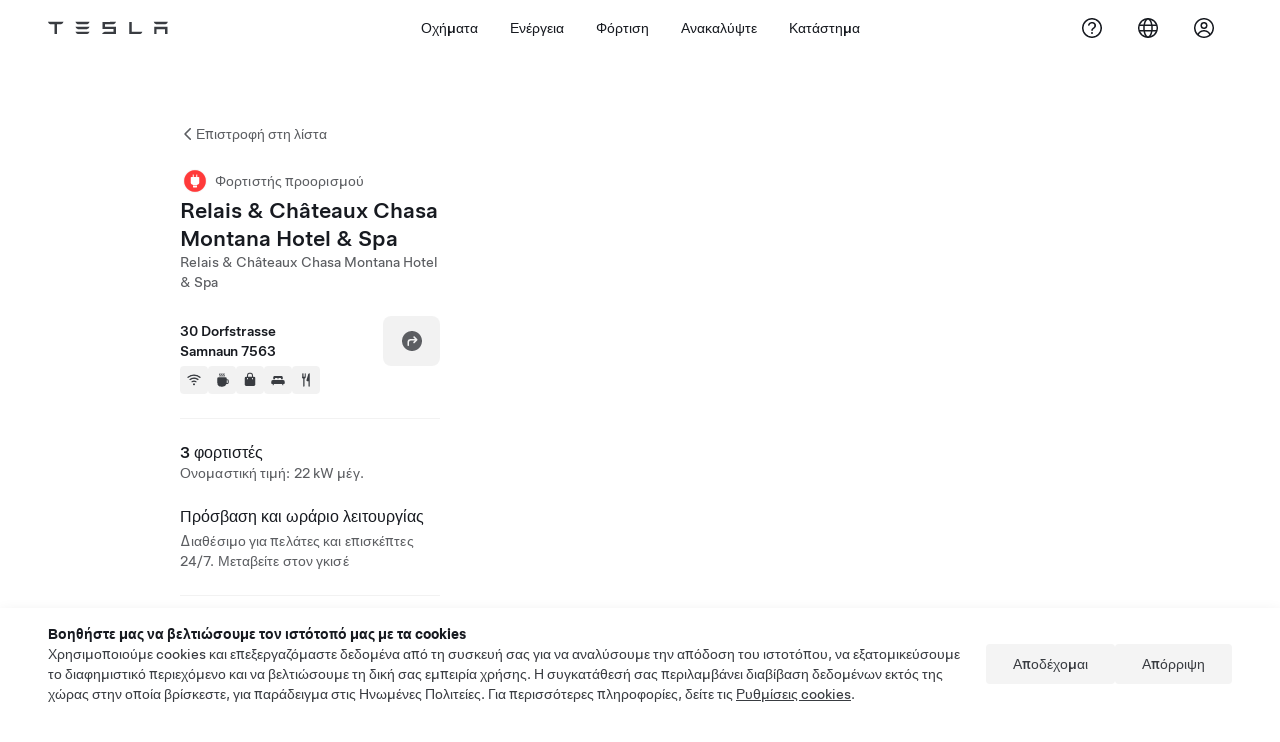

--- FILE ---
content_type: text/html; charset=utf-8
request_url: https://www.tesla.com/el_gr/findus/location/charger/dc18342
body_size: 15323
content:
<!DOCTYPE html><html dir="ltr" lang="en-US"><head><meta charSet="utf-8" data-next-head=""/><meta name="viewport" content="width=device-width" data-next-head=""/><link href="/assets/findus/icon.ico" rel="icon"/><link rel="stylesheet" media="all" href="https://digitalassets.tesla.com/tesla-design-system/raw/upload/design-system/9.x/index.css"/><meta name="apple-mobile-web-app-status-bar-style" content="black-translucent"/><meta name="viewport" content="width=device-width, initial-scale=1.0, maximum-scale=1.0, user-scalable=no"/><link rel="stylesheet" media="all" href="https://tesla.com/modules/custom/tesla_mega_menu/dist/9.2.0/header.bundle.css"/><link rel="preload" href="/findus/_next/static/css/1c58be8e460ed7b8.css" as="style"/><link rel="stylesheet" href="/findus/_next/static/css/1c58be8e460ed7b8.css" data-n-g=""/><link rel="preload" href="/findus/_next/static/css/7fc31bffc3ad26bb.css" as="style"/><link rel="stylesheet" href="/findus/_next/static/css/7fc31bffc3ad26bb.css" data-n-p=""/><noscript data-n-css=""></noscript><script defer="" nomodule="" src="/findus/_next/static/chunks/polyfills-42372ed130431b0a.js"></script><script src="/findus/_next/static/chunks/webpack-047e56f6eafbc673.js" defer=""></script><script src="/findus/_next/static/chunks/framework-f0f34dd321686665.js" defer=""></script><script src="/findus/_next/static/chunks/main-a3f881f48846a3a6.js" defer=""></script><script src="/findus/_next/static/chunks/pages/_app-607d0c6fba9a235e.js" defer=""></script><script src="/findus/_next/static/chunks/7e42aecb-b13b71ae60be8faf.js" defer=""></script><script src="/findus/_next/static/chunks/71f82f92-86c876be88ded4d9.js" defer=""></script><script src="/findus/_next/static/chunks/6d2b60a9-e6dd7cf512da3496.js" defer=""></script><script src="/findus/_next/static/chunks/3085-ad197560c9590e5f.js" defer=""></script><script src="/findus/_next/static/chunks/7462-a685718f3fb1ca17.js" defer=""></script><script src="/findus/_next/static/chunks/3596-047aab4711b98de2.js" defer=""></script><script src="/findus/_next/static/chunks/6277-6955b67d069419e7.js" defer=""></script><script src="/findus/_next/static/chunks/4279-436abab53d862bdb.js" defer=""></script><script src="/findus/_next/static/chunks/5707-c8819c3dfa3d6371.js" defer=""></script><script src="/findus/_next/static/chunks/6385-a5ce16894de4b30e.js" defer=""></script><script src="/findus/_next/static/chunks/pages/%5Blocale%5D/findus/location/%5BfunctionType%5D/%5BlocationSlug%5D-4ab010fa046c9374.js" defer=""></script><script src="/findus/_next/static/PGhjgPTED99rop4rbrkc5/_buildManifest.js" defer=""></script><script src="/findus/_next/static/PGhjgPTED99rop4rbrkc5/_ssgManifest.js" defer=""></script></head><script>
          const path = window.location.pathname;
          if (!path.includes("list")) document.documentElement.setAttribute("dir", ["he_il", "ar_il", "ar_ae", "ar_qa", "ar_sa"].includes(path.split("/")[1].toLowerCase()) ? "rtl" : "ltr")
          </script><body><div class="tds-header" id="tds-site-header-wrapper"><div id="mega-menu"></div></div><script src="https://tesla.com/modules/custom/tesla_mega_menu/dist/9.2.0/header.bundle.js"></script><div id="__next"><div><div><div class="list-content"><div class="styles_location-conatiner___3Go3"><div class="styles_back-btn__ZiDXm"><svg class="tds-icon tds-icon-chevron-small-270 tds-icon--small" viewBox="0 0 16 16" xmlns="http://www.w3.org/2000/svg"><path fill="currentColor" d="M11.025 13.25a.748.748 0 0 1-1.281.53l-5.25-5.264a.75.75 0 0 1 0-1.06L9.717 2.22a.75.75 0 1 1 1.062 1.06L6.084 7.986l4.722 4.734a.75.75 0 0 1 .219.53"></path></svg><div class="styles_back-btn-text__Fz3eP"><a href="/el_GR/findus/list">Επιστροφή στη λίστα</a></div></div><div class="styles_location-details__yychh"><div class="styles_card-container__TsVOM"><div class="styles_headerContainer___sXD_"><div class="styles_headerTypeContainer__7clDm"><div class="styles_headerTypeText__wiiUa"><img src="/assets/findus/pin_destinationcharger_wo_shadow.svg" style="min-width:24px;min-height:24px;margin-right:5px"/><span class="">Φορτιστής προορισμού</span></div></div><div class="styles_card_header_text__FJOxf"><span class="">Relais &amp; Châteaux Chasa Montana Hotel &amp; Spa</span></div><div class="styles_commonSiteNameText__mR_n5"><span class="">Relais &amp; Châteaux Chasa Montana Hotel &amp; Spa</span></div></div><div class="styles_chargerAddressComponent__0dnkP"><div class="styles_chargerAddressLinesAndDirections___T87s"><div><div><span class="styles_chargerAddressLineText__k56_n">30 Dorfstrasse</span></div><div><span class="styles_chargerAddressLineText__k56_n">Samnaun 7563</span></div></div><div class="styles_chargerAddressDrivingDirections__VoZYJ"><button class="tds-btn styles_chargerNavigateButton__GKhWL"><div><svg class="tds-icon tds-icon-directions-filled tds-icon--default" viewBox="0 0 24 24" xmlns="http://www.w3.org/2000/svg"><path fill="currentColor" d="M12 22c5.523 0 10-4.477 10-10S17.523 2 12 2 2 6.477 2 12s4.477 10 10 10m2.53-14.53 2.75 2.75a.75.75 0 0 1 0 1.06l-2.75 2.75a.75.75 0 1 1-1.06-1.06l1.47-1.47h-4.19A1.75 1.75 0 0 0 9 13.25v3a.75.75 0 0 1-1.5 0v-3A3.25 3.25 0 0 1 10.75 10h4.19l-1.47-1.47a.75.75 0 0 1 1.06-1.06"></path></svg></div></button></div></div><div class="styles_amenitiesContainer__3mrnf"><div><a href="https://www.google.com/maps/search/wifi+ 30Dorfstrasse+Samnaun" target="_blank"><button class="tds-icon-btn tds-icon-btn--medium styles_amenityIconButton__4C78t" type="button"><svg class="tds-icon tds-icon-wifi-filled styles_amenityIcon__3ka_r" viewBox="0 0 24 24" xmlns="http://www.w3.org/2000/svg"><path fill="currentColor" d="M21.671 7.284c.419.353.432.982.057 1.38-.382.406-1.02.418-1.449.063A12.95 12.95 0 0 0 12 5.75c-3.146 0-6.03 1.117-8.28 2.977-.428.355-1.066.343-1.448-.063-.375-.398-.361-1.027.057-1.38A14.94 14.94 0 0 1 12 3.75a14.94 14.94 0 0 1 9.671 3.534M12 20a1.5 1.5 0 1 1 0-3 1.5 1.5 0 0 1 0 3m-6.634-8.076c-.372-.397-.36-1.024.065-1.366A10.46 10.46 0 0 1 12 8.25c2.485 0 4.77.864 6.568 2.308.425.341.437.969.065 1.366-.383.408-1.023.417-1.466.077A8.46 8.46 0 0 0 12 10.25 8.46 8.46 0 0 0 6.832 12c-.443.341-1.083.332-1.466-.076M8.5 13.876c-.436.314-.442.935-.074 1.327.387.411 1.036.404 1.521.113A4 4 0 0 1 12 14.75c.75 0 1.453.207 2.053.566.485.29 1.134.298 1.521-.113.368-.392.363-1.013-.074-1.327A5.97 5.97 0 0 0 12 12.75a5.97 5.97 0 0 0-3.5 1.126"></path></svg></button></a></div><div><a href="https://www.google.com/maps/search/beverage+ 30Dorfstrasse+Samnaun" target="_blank"><button class="tds-icon-btn tds-icon-btn--medium styles_amenityIconButton__4C78t" type="button"><svg class="tds-icon tds-icon-coffee-filled styles_amenityIcon__3ka_r" viewBox="0 0 24 24" xmlns="http://www.w3.org/2000/svg"><path fill="currentColor" d="M15.536 3.219a.75.75 0 1 0-1.172-.937l-.075.094a2 2 0 0 0 0 2.498l.15.189a.5.5 0 0 1 0 .624l-.075.095a.75.75 0 0 0 1.172.937l.075-.095a2 2 0 0 0 0-2.498l-.15-.189a.5.5 0 0 1 0-.624zM5 9.5A1.5 1.5 0 0 1 6.5 8h11A1.5 1.5 0 0 1 19 9.5V11h1a2 2 0 0 1 2 2v3a2 2 0 0 1-2 2h-1.341A6 6 0 0 1 13 22h-2a6 6 0 0 1-6-6zm14 3v4h1a.5.5 0 0 0 .5-.5v-3a.5.5 0 0 0-.5-.5zM12.418 2.164a.75.75 0 0 1 .118 1.055l-.076.094a.5.5 0 0 0 0 .624l.15.189a2 2 0 0 1 0 2.498l-.074.095a.75.75 0 1 1-1.172-.937l.076-.095a.5.5 0 0 0 0-.624l-.151-.189a2 2 0 0 1 0-2.498l.075-.094a.75.75 0 0 1 1.054-.118M9.536 3.219a.75.75 0 1 0-1.172-.937l-.075.094a2 2 0 0 0 0 2.498l.15.189a.5.5 0 0 1 0 .624l-.075.095a.75.75 0 1 0 1.172.937l.075-.095a2 2 0 0 0 0-2.498l-.15-.189a.5.5 0 0 1 0-.624z"></path></svg></button></a></div><div><a href="https://www.google.com/maps/search/shopping+ 30Dorfstrasse+Samnaun" target="_blank"><button class="tds-icon-btn tds-icon-btn--medium styles_amenityIconButton__4C78t" type="button"><svg class="tds-icon tds-icon-bag-filled styles_amenityIcon__3ka_r" viewBox="0 0 24 24" xmlns="http://www.w3.org/2000/svg"><path fill="currentColor" d="M12 1a4.5 4.5 0 0 1 4.5 4.5V7h1A2.5 2.5 0 0 1 20 9.5v9a2.5 2.5 0 0 1-2.5 2.5h-11A2.5 2.5 0 0 1 4 18.5v-9A2.5 2.5 0 0 1 6.5 7h1V5.5A4.5 4.5 0 0 1 12 1m3 6V5.5a3 3 0 1 0-6 0V7zM9 9.75a.75.75 0 0 0-1.5 0v.5a.75.75 0 0 0 1.5 0zM15.75 9a.75.75 0 0 0-.75.75v.5a.75.75 0 0 0 1.5 0v-.5a.75.75 0 0 0-.75-.75"></path></svg></button></a></div><div><a href="https://www.google.com/maps/search/lodging+ 30Dorfstrasse+Samnaun" target="_blank"><button class="tds-icon-btn tds-icon-btn--medium styles_amenityIconButton__4C78t" type="button"><svg class="tds-icon tds-icon-bed-filled styles_amenityIcon__3ka_r" viewBox="0 0 24 24" xmlns="http://www.w3.org/2000/svg"><path fill="currentColor" d="M6.75 6A1.75 1.75 0 0 0 5 7.75v3.125c0 .069.056.125.125.125h2.25a.125.125 0 0 0 .125-.125V10a1 1 0 0 1 1-1h2a1 1 0 0 1 1 1v.875c0 .069.056.125.125.125h.75a.125.125 0 0 0 .125-.125V10a1 1 0 0 1 1-1h2a1 1 0 0 1 1 1v.875c0 .069.056.125.125.125h2.25a.125.125 0 0 0 .125-.125V7.75A1.75 1.75 0 0 0 17.25 6zM4.5 12A2.5 2.5 0 0 0 2 14.5V17a1 1 0 0 0 1 1h1v1.25a.75.75 0 0 0 1.5 0V18h13v1.25a.75.75 0 0 0 1.5 0V18h1a1 1 0 0 0 1-1v-2.5a2.5 2.5 0 0 0-2.5-2.5z"></path></svg></button></a></div><div><a href="https://www.google.com/maps/search/restaurants+ 30Dorfstrasse+Samnaun" target="_blank"><button class="tds-icon-btn tds-icon-btn--medium styles_amenityIconButton__4C78t" type="button"><svg class="tds-icon tds-icon-restaurant-filled styles_amenityIcon__3ka_r" viewBox="0 0 24 24" xmlns="http://www.w3.org/2000/svg"><path fill="currentColor" d="M8.775 2a.6.6 0 0 1 .6.6v4.15a.5.5 0 0 0 1 0V2.562a.562.562 0 1 1 1.125 0v5.491c0 .937-.76 1.697-1.697 1.697a.053.053 0 0 0-.053.053V21a1 1 0 1 1-2 0V9.803a.053.053 0 0 0-.053-.053C6.76 9.75 6 8.99 6 8.053V2.587a.587.587 0 1 1 1.175 0V6.75a.5.5 0 0 0 1 0V2.6a.6.6 0 0 1 .6-.6m6.547 1.435-2.69 9.03a1 1 0 0 0 .96 1.285H15.5a.25.25 0 0 1 .25.25v7a1 1 0 1 0 2 0V2.502A.5.5 0 0 0 17.248 2a2.01 2.01 0 0 0-1.926 1.435"></path></svg></button></a></div></div></div><hr class="cardSectionSeparator"/><div class="styles_chargerQuantityAndPowerContainer___KSw8"><div class="styles_chargerQuantityAndPowerStructure__YcpFc"><span class="styles_chargerQuantityText__pfnaK">3 φορτιστές</span><span class="styles_chargerMaxPowerText__Jtrrt">Ονομαστική τιμή: 22 kW μέγ.</span></div></div><div class="styles_chargerHoursContainer__KUdcb"><span class="styles_chargerHoursHeaderLabel__GrF5c">Πρόσβαση και ωράριο λειτουργίας</span><span class="styles_twentyfoursevenText__btGSf">Διαθέσιμο για πελάτες και επισκέπτες 24/7. Μεταβείτε στον γκισέ</span></div><hr class="cardSectionSeparator"/><div class="styles_contactContainer__K0_Og"><div class="styles_contantStack__Lp9UH"><div class="styles_contactContent__qkoBs"><div class="styles_contactHeader__aW3Ip"><span class="styles_contactHeaderLabel__UUN17">Website &amp; Phone Number</span><span class=""><a class="tds-link" href="tel:+41 81 861 9000" rel="noopener noreferrer" target="_blank">+41 81 861 9000</a></span></div><span class=""><a class="tds-link styles_contactWebsite__l7gwy" href="https://www.hotelchasamontana.ch/" rel="noopener noreferrer" target="_blank">https://www.hotelchasamontana.ch/</a></span></div></div></div></div><div class="styles_map-image__cVqgS"><img alt="" class="styles_map-preview__GXAor" height="449" src="https://maps.googleapis.com/maps/api/staticmap?center=46.943732,10.359798&amp;zoom=15&amp;size=660x449&amp;maptype=&amp;maptype=roadmap&amp;style=feature:landscape%7Celement:geometry%7Ccolor:0xeeeeee&amp;style=feature:poi%7Cvisibility:off&amp;style=feature:road%7Celement:geometry.fill%7Ccolor:0xffffff&amp;style=feature:road%7Celement:geometry.stroke%7Ccolor:0xffffff&amp;style=feature:road%7Celement:labels.text%7Csaturation:-100&amp;style=feature:road.highway%7Celement:geometry.fill%7Ccolor:0xc4c4c4&amp;style=feature:road.highway%7Celement:geometry.stroke%7Ccolor:0xc4c4c4&amp;style=feature:water%7Ccolor:0xD4D4D4
&amp;key=AIzaSyANja5-X2WJ5BhM_vQlBBN8qm-EI4_Z6ew&amp;markers=46.943732,10.359798" width="660"/></div></div></div><div class="footer-links"><a class="tds-link tds-link--secondary footer-link-text" href="/el_GR/about?redirect=no" target="_blank">Tesla © <!-- -->2026</a><a class="tds-link tds-link--secondary footer-link-text" href="/el_GR/about/legal?redirect=no" target="_blank">Προστασία απορρήτου και Νομικές υποχρεώσεις</a><a class="tds-link tds-link--secondary footer-link-text" href="/el_GR/contact?redirect=no" target="_blank">Επικοινωνία</a><a class="tds-link tds-link--secondary footer-link-text" href="/el_GR/careers?redirect=no" target="_blank">Εργασία στην Tesla</a><a class="tds-link tds-link--secondary footer-link-text" href="/el_GR/updates?redirect=no" target="_blank">Λήψη ενημερωτικού δελτίου</a><a class="tds-link tds-link--secondary footer-link-text" href="/el_GR/findus/list?redirect=no" target="_blank">Τοποθεσίες</a></div></div></div></div></div><script id="__NEXT_DATA__" type="application/json">{"props":{"pageProps":{"formattedData":{"chargerAccessHours":{},"chargerAccessTypeAndInstructions":{"access_instructions":"Μεταβείτε στον γκισέ","restrictions":"Διαθέσιμο για πελάτες και επισκέπτες 24/7"},"chargerAddress":["30 Dorfstrasse","Samnaun 7563"],"chargerAddressDetails":{"directionsLink":"https://maps.google.com/maps?daddr=46.943732,10.359798"},"chargerAmenities":[{"icon":{"children":[{"name":"path","type":"element","value":"","attributes":{"fill":"currentColor","d":"M21.671 7.284c.419.353.432.982.057 1.38-.382.406-1.02.418-1.449.063A12.95 12.95 0 0 0 12 5.75c-3.146 0-6.03 1.117-8.28 2.977-.428.355-1.066.343-1.448-.063-.375-.398-.361-1.027.057-1.38A14.94 14.94 0 0 1 12 3.75a14.94 14.94 0 0 1 9.671 3.534M12 20a1.5 1.5 0 1 1 0-3 1.5 1.5 0 0 1 0 3m-6.634-8.076c-.372-.397-.36-1.024.065-1.366A10.46 10.46 0 0 1 12 8.25c2.485 0 4.77.864 6.568 2.308.425.341.437.969.065 1.366-.383.408-1.023.417-1.466.077A8.46 8.46 0 0 0 12 10.25 8.46 8.46 0 0 0 6.832 12c-.443.341-1.083.332-1.466-.076M8.5 13.876c-.436.314-.442.935-.074 1.327.387.411 1.036.404 1.521.113A4 4 0 0 1 12 14.75c.75 0 1.453.207 2.053.566.485.29 1.134.298 1.521-.113.368-.392.363-1.013-.074-1.327A5.97 5.97 0 0 0 12 12.75a5.97 5.97 0 0 0-3.5 1.126"},"children":[]}],"id":"icon-wifi-filled","viewBox":"0 0 24 24"},"label":"AMENITIES_WIFI","url":"https://www.google.com/maps/search/wifi+ 30Dorfstrasse+Samnaun"},{"icon":{"children":[{"name":"path","type":"element","value":"","attributes":{"fill":"currentColor","d":"M15.536 3.219a.75.75 0 1 0-1.172-.937l-.075.094a2 2 0 0 0 0 2.498l.15.189a.5.5 0 0 1 0 .624l-.075.095a.75.75 0 0 0 1.172.937l.075-.095a2 2 0 0 0 0-2.498l-.15-.189a.5.5 0 0 1 0-.624zM5 9.5A1.5 1.5 0 0 1 6.5 8h11A1.5 1.5 0 0 1 19 9.5V11h1a2 2 0 0 1 2 2v3a2 2 0 0 1-2 2h-1.341A6 6 0 0 1 13 22h-2a6 6 0 0 1-6-6zm14 3v4h1a.5.5 0 0 0 .5-.5v-3a.5.5 0 0 0-.5-.5zM12.418 2.164a.75.75 0 0 1 .118 1.055l-.076.094a.5.5 0 0 0 0 .624l.15.189a2 2 0 0 1 0 2.498l-.074.095a.75.75 0 1 1-1.172-.937l.076-.095a.5.5 0 0 0 0-.624l-.151-.189a2 2 0 0 1 0-2.498l.075-.094a.75.75 0 0 1 1.054-.118M9.536 3.219a.75.75 0 1 0-1.172-.937l-.075.094a2 2 0 0 0 0 2.498l.15.189a.5.5 0 0 1 0 .624l-.075.095a.75.75 0 1 0 1.172.937l.075-.095a2 2 0 0 0 0-2.498l-.15-.189a.5.5 0 0 1 0-.624z"},"children":[]}],"id":"icon-coffee-filled","viewBox":"0 0 24 24"},"label":"AMENITIES_CAFE","url":"https://www.google.com/maps/search/beverage+ 30Dorfstrasse+Samnaun"},{"icon":{"children":[{"name":"path","type":"element","value":"","attributes":{"fill":"currentColor","d":"M12 1a4.5 4.5 0 0 1 4.5 4.5V7h1A2.5 2.5 0 0 1 20 9.5v9a2.5 2.5 0 0 1-2.5 2.5h-11A2.5 2.5 0 0 1 4 18.5v-9A2.5 2.5 0 0 1 6.5 7h1V5.5A4.5 4.5 0 0 1 12 1m3 6V5.5a3 3 0 1 0-6 0V7zM9 9.75a.75.75 0 0 0-1.5 0v.5a.75.75 0 0 0 1.5 0zM15.75 9a.75.75 0 0 0-.75.75v.5a.75.75 0 0 0 1.5 0v-.5a.75.75 0 0 0-.75-.75"},"children":[]}],"id":"icon-bag-filled","viewBox":"0 0 24 24"},"label":"AMENITIES_SHOPPING","url":"https://www.google.com/maps/search/shopping+ 30Dorfstrasse+Samnaun"},{"icon":{"children":[{"name":"path","type":"element","value":"","attributes":{"fill":"currentColor","d":"M6.75 6A1.75 1.75 0 0 0 5 7.75v3.125c0 .069.056.125.125.125h2.25a.125.125 0 0 0 .125-.125V10a1 1 0 0 1 1-1h2a1 1 0 0 1 1 1v.875c0 .069.056.125.125.125h.75a.125.125 0 0 0 .125-.125V10a1 1 0 0 1 1-1h2a1 1 0 0 1 1 1v.875c0 .069.056.125.125.125h2.25a.125.125 0 0 0 .125-.125V7.75A1.75 1.75 0 0 0 17.25 6zM4.5 12A2.5 2.5 0 0 0 2 14.5V17a1 1 0 0 0 1 1h1v1.25a.75.75 0 0 0 1.5 0V18h13v1.25a.75.75 0 0 0 1.5 0V18h1a1 1 0 0 0 1-1v-2.5a2.5 2.5 0 0 0-2.5-2.5z"},"children":[]}],"id":"icon-bed-filled","viewBox":"0 0 24 24"},"label":"AMENITIES_LODGING","url":"https://www.google.com/maps/search/lodging+ 30Dorfstrasse+Samnaun"},{"icon":{"children":[{"name":"path","type":"element","value":"","attributes":{"fill":"currentColor","d":"M8.775 2a.6.6 0 0 1 .6.6v4.15a.5.5 0 0 0 1 0V2.562a.562.562 0 1 1 1.125 0v5.491c0 .937-.76 1.697-1.697 1.697a.053.053 0 0 0-.053.053V21a1 1 0 1 1-2 0V9.803a.053.053 0 0 0-.053-.053C6.76 9.75 6 8.99 6 8.053V2.587a.587.587 0 1 1 1.175 0V6.75a.5.5 0 0 0 1 0V2.6a.6.6 0 0 1 .6-.6m6.547 1.435-2.69 9.03a1 1 0 0 0 .96 1.285H15.5a.25.25 0 0 1 .25.25v7a1 1 0 1 0 2 0V2.502A.5.5 0 0 0 17.248 2a2.01 2.01 0 0 0-1.926 1.435"},"children":[]}],"id":"icon-restaurant-filled","viewBox":"0 0 24 24"},"label":"AMENITIES_RESTAURANT","url":"https://www.google.com/maps/search/restaurants+ 30Dorfstrasse+Samnaun"}],"additionalNotice":{},"chargerDetails":{"name":"Relais \u0026 Châteaux Chasa Montana Hotel \u0026 Spa","address":{"street":"Dorfstrasse","streetNumber":"30","city":"Samnaun","district":null,"state":null,"countryCode":"CH","country":"Switzerland","postalCode":"7563","postalExt":null,"navRegion":"eu","nearestEntrance":null},"entryPoint":{"latitude":46.943732,"longitude":10.359798},"centroid":{"latitude":46.943732,"longitude":10.359798},"publicStallCount":3,"openToPublic":true,"amenities":["AMENITIES_WIFI","AMENITIES_CAFE","AMENITIES_SHOPPING","AMENITIES_LODGING","AMENITIES_RESTAURANT"],"maxPowerKw":22,"timeZone":"Europe/Zurich","accessType":"Public","openToNonTeslas":false,"availabilityProfile":null,"accessHours":{"twentyFourSeven":true},"locationGUID":"a21ddf56-c5e6-484b-8783-b69cd2c78630","commonSiteName":"Relais \u0026 Châteaux Chasa Montana Hotel \u0026 Spa","effectivePricebooks":[]},"email":"https://www.hotelchasamontana.ch/","chargerMaxPower":22,"chargerName":"Relais \u0026 Châteaux Chasa Montana Hotel \u0026 Spa","commonSiteName":"Relais \u0026 Châteaux Chasa Montana Hotel \u0026 Spa","phoneNumber":"+41 81 861 9000","roadSideAssistanceNumber":null,"chargerPricing":false,"chargerQuantity":3,"chargerHistogramData":null,"showHistogram":true},"functionTypeFromQuery":"chargers","googleMapKey":"AIzaSyANja5-X2WJ5BhM_vQlBBN8qm-EI4_Z6ew","baiduMapAk":"qAt8bB6YfSE69wpL9zPMcSVCdkjQO94Z","gioConfig":{"GIO_ACCOUNT_ID":"","GIO_DATA_RESOURCE_ID":"","GIO_HOST":""},"listFunctionType":"chargers","locationData":{"marketing":{"gmaps_override":null,"display_driving_directions":true,"location_url_slug":"dc18342","show_on_find_us":false,"gmaps_override_longitude":10.359798,"store_sub_region":{"display_name":"Switzerland","locale":null},"display_name":"Relais \u0026 Châteaux Chasa Montana Hotel \u0026 Spa","store_region":{"name":"europe"},"gmaps_override_latitude":46.943732,"roadside_assistance_number":"061 855 30 21","address_notes":null,"service_hours_by_appointment_only":"0","store_hours_by_appointment_only":"0","phone_numbers":null,"show_on_bodyshop_support_page":false,"common_name":"","service_center_phone":null},"functions":[{"business_hours":{"hours":[]},"address":{"country":"CH","address_validated":false,"city":"Samnaun","address_1":"30 Dorfstrasse","address_2":"","latitude":46.943732,"county":null,"state_province":"","locale":"en-US","address_number":null,"address_street":null,"district":null,"country_name":null,"address_provider_enum":"google","postal_code":"7563","postal_code_suffix":null,"longitude":10.359798},"address_by_locale":[{"country":"CH","address_validated":false,"city":"Samnaun","address_1":"30 Dorfstrasse","address_2":"","latitude":46.943732,"county":null,"state_province":"","locale":"en-US","address_number":null,"address_street":null,"district":null,"country_name":null,"address_provider_enum":"google","postal_code":"7563","postal_code_suffix":null,"longitude":10.359798}],"customer_facing_name":"Relais \u0026 Châteaux Chasa Montana Hotel \u0026 Spa Samnaun ","translations":{"customerFacingName":{"en-US":"Relais \u0026 Châteaux Chasa Montana Hotel \u0026 Spa Samnaun "}},"name":"Charging_Commercial_Charging","opening_date":"2016-12-01","status":"Pending"}],"tesla_center_collision_function":{"company_phone":null},"key_data":{"address":{"country":"CH","address_validated":false,"city":"Samnaun","address_1":"30 Dorfstrasse","address_2":"","latitude":46.943732,"county":null,"state_province":"","locale":"en-US","address_number":null,"address_street":null,"district":null,"country_name":"Switzerland","address_provider_enum":"google","postal_code":"7563","postal_code_suffix":null,"longitude":10.359798},"phone":null,"local_address":null,"use_local_address":false,"geo_point":{"lon":10.359798,"lat":46.943732},"status":{"name":"Open"},"address_by_locale":[{"country":"CH","city":"Samnaun","address_1":"30 Dorfstrasse","address_2":"","latitude":46.943732,"country_name":null,"state_province":"","locale":"en-US","postal_code":"7563","longitude":10.359798}]},"destination_charger_function":{"installed_full_power":"22","access_type":"Public","destination_website":"https://www.hotelchasamontana.ch/","open_to_non_tesla":false,"show_on_find_us":true,"project_status":"Installation complete","restrictions":"Available for customers.","phone_number":"+41 81 861 9000","access_instructions":"Please see front desk.","num_charger_stalls":"2"}},"locationSlug":"dc18342","currentLocationType":"destination_charger","allLocationTypesApartFromCurrent":[],"translations":{"app_strings":{"findUs_description":"Χρησιμοποιήστε τον διαδραστικό χάρτη \"Βρείτε μας\", για να εντοπίσετε σταθμούς φόρτισης Tesla, Service Center, εκθέσεις και καταστήματα καθ' οδόν.","findUs_keywords":"Χάρτης σταθμών φόρτισης Tesla, σταθμοί φόρτισης Tesla, σταθμοί φόρτισης Tesla κοντά μου, Tesla store, Tesla service center, έκθεση Tesla, φόρτιση ηλεκτρικού οχήματος, πού μπορώ να φορτίσω το Tesla μου, σταθμοί φόρτισης ev, σταθμοί φόρτισης ηλεκτρικού αυτοκινήτου, φόρτιση ηλεκτρικού αυτοκινήτου, διαδραστικός χάρτης βρείτε μας, παγκόσμιος χάρτης supercharger, παγκόσμιος χάρτης φόρτισης tesla, φορτιστές σε όλο τον κόσμο","title":"Βρείτε μας | Tesla"},"errors":{"default":"Κάτι πήγε στραβά!","noLocations":"Δεν είναι δυνατή η εύρεση τοποθεσιών για το ερώτημά σας.","serviceDown":"Δεν είναι δυνατή η σύνδεση στον διακομιστή."},"filters":{"__RestOfWorld":{"all_demo_drive":"Test Drive"},"all_destination_chargers":"Φορτιστές προορισμού","all_service_collision":"Σέρβις και Φανοποιείο","all_stores_and_delivery":"Καταστήματα και γκαλερί","all_superchargers":"Superchargers","bodyRepairCenter":"Κέντρο επισκευής αμαξώματος","bodyshop":"Φανοποιεία","buttons":{"apply":"Εφαρμογή","cancel":"Ακύρωση","clear":"Εκκαθάριση"},"coming_soon_service_centers":"Service Center που έρχονται σύντομα","coming_soon_superchargers":"Supercharger σύντομα διαθέσιμοι","delivery_centers":"Κέντρα παράδοσης","desktopLabel":"Βρείτε μας","in_store_demo_drive":"Στο Κατάστημα","mobileLabel":"Φίλτρο","nacs_superchargers":"Συνεργάτης NACS","open_to_all_evs_superchargers":"Άλλα EV","open_to_all_evs_destination_chargers":"Άλλα EV","self_serve_demo_drive":"Με αυτοεξυπηρέτηση","vehicle_type":"Τύπος οχήματος:","stores":"Καταστήματα","tesla_collision_centers":"Φανοποιεία Tesla","tesla_exclusive_superchargers":"Tesla","tesla_exclusive_destination_chargers":"Tesla","tesla_service_centers":"Κέντρα σέρβις"},"callback":{"request_a_call":"Αίτημα επιστροφής κλήσης","callback_requested":"Ζητήθηκε επιστροφή κλήσης","callback_failed":"Το αίτημα επιστροφής κλήσης απέτυχε","first_name":"Όνομα","last_name":"Επώνυμο","email":"Email","phone":"Τηλέφωνο","zip_code":"Ταχυδρομικός κώδικας","notes":"Σημειώσεις","feedback_optional":"Προαιρετικό","product_interest":"Ενδιαφέρον για προϊόντα","submit":"Υποβολή","model_s":"Model S","model_3":"Model 3","model_x":"Model X","model_y":"Model Y","cybertruck":"Cybertruck","roadster":"Roadster","solar_panels":"ηλιακά πάνελ","solar_roof":"Solar Roof","charging":"Φόρτιση","powerwall":"Powerwall","get_updates":"Λάβετε ενημερώσεις","required":"Απαιτείται","invalid_email":"Μη έγκυρη διεύθυνση email","invalid_phone":"Μη έγκυρος αριθμός τηλεφώνου","select_one_product":"Επιλέξτε τουλάχιστον ένα προϊόν","callback_success":"Ένας Σύμβουλος Tesla θα σας καλέσει το συντομότερο δυνατόν.\nΘα λαμβάνετε επίσης περιοδικές ενημερώσεις από την Tesla μέσω της διεύθυνσης email που έχετε δώσει.","callback_error":"Δοκιμάστε ξανά","non_emea_consent_message":"Κάνοντας κλικ στην επιλογή \u0026quot;Υποβολή\u0026quot;, εξουσιοδοτώ την Tesla να επικοινωνήσει μαζί μου σχετικά με αυτό το αίτημα μέσω των στοιχείων επικοινωνίας που παρέχω. Κατανοώ ότι αυτές οι κλήσεις ή τα μηνύματα κειμένου ενδέχεται να χρησιμοποιούν αυτοματοποιημένες κλήσεις ή κλήσεις από υπολογιστή ή προηχογραφημένα μηνύματα. Ισχύουν οι κανονικές χρεώσεις μηνυμάτων και δεδομένων. Μπορώ να επιλέξω να εξαιρεθώ ανά πάσα στιγμή μέσα από το Tesla app ή \u003ca href=\"{{URL}}\" class=\"tds-link\"\u003eκαταργώντας την εγγραφή\u003c/a\u003e μου. Αυτή η συγκατάθεση δεν απαιτείται για την ολοκλήρωση του αιτήματός σας.","emea_consent_message":"Συναινώ στην επικοινωνία σας μαζί μου σχετικά με προϊόντα της Tesla, η οποία συμπεριλαμβάνει αυτοματοποιημένες κλήσεις ή μηνύματα κειμένου. Κατανοώ και αποδέχομαι τη \u003ca href=\"{{PRIVACY}}\" class=\"tds-link\"\u003eΔήλωση απορρήτου της Tesla\u003c/a\u003e και τους \u003ca href=\"{{TERMS}}\" class=\"tds-link\"\u003eΌρους χρήσης\u003c/a\u003e."},"footer":{"careers":"Εργασία στην Tesla","contact":"Επικοινωνία","forums":"Forums","impressum":"Στοιχεία έκδοσης","locations":"Τοποθεσίες","newsletter":"Λήψη ενημερωτικού δελτίου","privacyLegal":"Προστασία απορρήτου και Νομικές υποχρεώσεις","recallInfo":"Πληροφορίες ανάκλησης","signOut":"Αποσύνδεση","teslaConnect":"Tesla Connect"},"list":{"commonStrings":{"title":"Βρείτε μας","backToList":"Επιστροφή στη λίστα"},"country":{"AD":"Ανδόρα","AE":"Ηνωμένα Αραβικά Εμιράτα","AF":"Αφγανιστάν","AG":"Αντίγκουα και Μπαρμπούντα","AI":"Ανγκουίλα","AL":"Αλβανία","AM":"Αρμενία","AN":"Ολλανδικές Αντίλλες","AO":"Αγκόλα","AQ":"Ανταρκτική","AR":"Αργεντινή","AS":"Αμερικανική Σαμόα","AT":"Αυστρία","AU":"Αυστραλία","AW":"Αρούμπα","AX":"Νησιά Aland","AZ":"Αζερμπαϊτζάν","BA":"Βοσνία και Ερζεγοβίνη","BB":"Μπαρμπάντος","BD":"Μπαγκλαντές","BE":"Βέλγιο","BF":"Μπουρκίνα Φάσο","BG":"Βουλγαρία","BH":"Μπαχρέιν","BI":"Μπουρούντι","BJ":"Μπενίν","BL":"Άγιος Βαρθολομαίος","BM":"Βερμούδες","BN":"Μπρουνέι","BO":"Βολιβία","BQ":"Καραϊβική Ολλανδία","BR":"Βραζιλία","BS":"Μπαχάμες","BT":"Μπουτάν","BV":"Νησί Μπουβέ","BW":"Μποτσουάνα","BY":"Λευκορωσία","BZ":"Μπελίζ","CA":"Καναδάς","CC":"Νησιά Κόκος (Κήλινγκ).","CD":"Κονγκό (Κινσάσα)","CF":"Κεντροαφρικανική Δημοκρατία","CG":"Κονγκό (Μπραζαβίλ)","CH":"Ελβετία","CI":"Ακτή Ελεφαντοστού","CK":"Νησιά Κουκ","CL":"Χιλή","CM":"Καμερούν","CN":"Κίνα, ηπειρωτική χώρα","CO":"Κολομβία","CR":"Κόστα Ρίκα","CU":"Κούβα","CV":"Πράσινο Ακρωτήριο","CW":"Κουρασάο","CX":"Νήσος των Χριστουγέννων","CY":"Κύπρος","CZ":"Τσεχική Δημοκρατία","DE":"Γερμανία","DJ":"Τζιμπουτί","DK":"Δανία","DM":"Ντομίνικα","DO":"Δομινικανή Δημοκρατία","DZ":"Αλγερία","EC":"Ισημερινός","EE":"Εσθονία","EG":"Αίγυπτος","EH":"Δυτική Σαχάρα","ER":"Ερυθραία","ES":"Ισπανία","ET":"Αιθιοπία","FI":"Φινλανδία","FJ":"Φίτζι","FK":"Νήσοι Φώκλαντ","FM":"Μικρονησία","FO":"Νήσοι Φερόες","FR":"Γαλλία","GA":"Γκαμπόν","GB":"Ηνωμένο Βασίλειο","GD":"Γρενάδα","GE":"Γεωργία","GF":"Γαλλική Γουιάνα","GG":"Γκέρνσεϊ","GH":"Γκάνα","GI":"Γιβραλτάρ","GL":"Γροιλανδία","GM":"Γκάμπια","GN":"Γουινέα","GP":"Γουαδελούπη","GQ":"Ισημερινή Γουινέα","GR":"Ελλάδα","GS":"Νότιος Γεωργία και Νότιοι Νήσοι Σάντουιτς","GT":"Γουατεμάλα","GU":"Γκουάμ","GW":"Γουινέα-Μπισσάου","GY":"Γουιάνα","HK":"Χονγκ Κονγκ","HM":"Νήσοι Χερντ και Μακ Ντόναλντ","HN":"Ονδούρα","HR":"Κροατία","HT":"Αϊτή","HU":"Ουγγαρία","ID":"Ινδονησία","IE":"Ιρλανδία","IL":"Ισραήλ","IM":"Νήσος Μαν","IN":"Ινδία","IO":"Βρετανικά Εδάφη Ινδικού Ωκεανού","IQ":"Ιράκ","IR":"Ιράν","IS":"Ισλανδία","IT":"Ιταλία","JE":"Τζέρσεϊ","JM":"Τζαμάικα","JO":"Ιορδανία","JP":"Ιαπωνία","KE":"Κένυα","KG":"Κιργιστάν","KH":"Καμπότζη","KI":"Κιριμπάτι","KM":"Κομόρες","KN":"Άγιος Χριστόφορος και Νέβις","KP":"Βόρεια Κορέα","KR":"Νότια Κορέα","KW":"Κουβέιτ","KY":"Νησιά Κέιμαν","KZ":"Καζακστάν","LA":"Λάος","LB":"Λίβανος","LC":"Αγία Λουκία","LI":"Λιχτενστάιν","LK":"Σρι Λάνκα","LR":"Λιβερία","LS":"Λεσότο","LT":"Λιθουανία","LU":"Λουξεμβούργο","LV":"Λετονία","LY":"Λιβύη","MA":"Μαρόκο","MC":"Μονακό","MD":"Μολδαβία","ME":"Μαυροβούνιο","MF":"Άγιος Μαρτίνος (γαλλικό τμήμα)","MG":"Μαδαγασκάρη","MH":"Νήσοι Μάρσαλ","MK":"Βόρεια Μακεδονία","ML":"Μάλι","MM":"Μιανμάρ","MN":"Μογγολία","MO":"Μακάο","MP":"Βόρειες Μαριάνες Νήσοι","MQ":"Μαρτινίκα","MR":"Μαυριτανία","MS":"Μονσεράτ","MT":"Μάλτα","MU":"Μαυρίκιος","MV":"Μαλδίβες","MW":"Μαλάουι","MX":"Μεξικό","MY":"Μαλαισία","MZ":"Μοζαμβίκη","NA":"Ναμίμπια","NC":"Νέα Καληδονία","NE":"Νίγηρας","NF":"Νησί Νόρφολκ","NG":"Νιγηρία","NI":"Νικαράγουα","NL":"Ολλανδία","NO":"Νορβηγία","NP":"Νεπάλ","NR":"Ναουρού","NU":"Νίουε","NZ":"Νέα Ζηλανδία","OM":"Ομάν","PA":"Παναμάς","PE":"Περού","PF":"Γαλλική Πολυνησία","PG":"Παπούα Νέα Γουινέα","PH":"Φιλιππίνες","PK":"Πακιστάν","PL":"Πολωνία","PM":"Σεντ Πιέρ και Μικελόν","PN":"Πίτκερν","PR":"Πουέρτο Ρίκο","PS":"Παλαιστινιακά εδάφη","PT":"Πορτογαλία","PW":"Παλάου","PY":"Παραγουάη","QA":"Κατάρ","RE":"Ρεϋνιόν","RO":"Ρουμανία","RS":"Σερβία","RU":"Ρωσία","RW":"Ρουάντα","SA":"Σαουδική Αραβία","SB":"Νησιά Σολομώντα","SC":"Σεϋχέλλες","SD":"Σουδάν","SE":"Σουηδικά","SG":"Σιγκαπούρη","SH":"Αγία Ελένη","SI":"Σλοβενία","SJ":"Σβάλμπαρντ και Γιαν Μάγιεν","SK":"Σλοβακία","SL":"Σιέρα Λεόνε","SM":"Άγιος Μαρίνος","SN":"Σενεγάλη","SO":"Σομαλία","SR":"Σουρινάμ","SS":"Νότιο Σουδάν","ST":"Σάο Τομέ και Πρίνσιπε","SV":"Ελ Σαλβαδόρ","SX":"Άγιος Μαρτίνος","SY":"Συρία","SZ":"Σουαζιλάνδη","TC":"Νησιά Τουρκ και Κάικος","TD":"Τσαντ","TF":"Γαλλικά Νότια Εδάφη","TG":"Τόγκο","TH":"Ταϊλάνδη","TJ":"Τατζικιστάν","TK":"Τοκελάου","TL":"Ανατολικό Τιμόρ","TM":"Τουρκμενιστάν","TN":"Τυνησία","TO":"Τόνγκα","TR":"Τουρκία","TT":"Τρινιντάντ και Τομπάγκο","TV":"Τουβαλού","TW":"Ταϊβάν","TZ":"Τανζανία","UA":"Ουκρανία","UG":"Ουγκάντα","UM":"Μικρές απομακρυσμένες νήσοι των Ηνωμένων Πολιτειών","US":"Ηνωμένες Πολιτείες","UY":"Ουρουγουάη","UZ":"Ουζμπεκιστάν","VA":"Βατικανό","VC":"Άγιος Βικέντιος και Γρεναδίνες","VE":"Βενεζουέλα","VG":"Βρετανικές Παρθένοι Νήσοι","VI":"Αμερικανικές Παρθένοι Νήσοι","VN":"Βιετνάμ","VU":"Βανουάτου","WF":"Ουώλλις και Φουτούνα","WS":"Σαμόα","YE":"Υεμένη","YT":"Μαγιότ","ZA":"Νότια Αφρική","ZM":"Ζάμπια","ZW":"Ζιμπάμπουε"},"countryPageHeader":{"bodyshop":{"Andorra":"Φανοποιεία Tesla στην Ανδόρρα","Australia":"Φανοποιεία Tesla στην Αυστραλία","Austria":"Φανοποιεία Tesla στην Αυστρία","Belgium":"Φανοποιεία Tesla στο Βέλγιο","Bosnia and Herzegovina":"Φανοποιεία Tesla στη Βοσνία και Ερζεγοβίνη","Bulgaria":"Φανοποιεία Tesla στη Βουλγαρία","Canada":"Φανοποιεία Tesla στον Καναδά","Chile":"Φανοποιεία Tesla στη Χιλή","China":"Φανοποιεία Tesla στην Ηπειρωτική Κίνα","China Mainland":"Φανοποιεία Tesla στην Ηπειρωτική Κίνα","Colombia":"Φανοποιεία Tesla στο Colombia","Croatia":"Φανοποιεία Tesla στην Κροατία","Czech Republic":"Φανοποιεία Tesla στην Τσεχική Δημοκρατία","Czechia":"Φανοποιεία Tesla στην Τσεχία","Denmark":"Φανοποιεία Tesla στη Δανία","Estonia":"Φανοποιεία Tesla στην Εσθονία","Europe (Other)":"Φανοποιεία Tesla στην Ευρώπη (άλλη χώρα)","Finland":"Φανοποιεία Tesla στη Φινλανδία","France":"Φανοποιεία Tesla στη Γαλλία","Germany":"Φανοποιεία Tesla στη Γερμανία","Gibraltar":"Φανοποιεία Tesla στο Γιβραλτάρ","Greece":"Φανοποιεία Tesla στην Ελλάδα","Hungary":"Φανοποιεία Tesla στην Ουγγαρία","Iceland":"Φανοποιεία Tesla στην Ισλανδία","India":"Φανοποιεία Tesla στην Ινδία","Ireland":"Φανοποιεία Tesla στην Ιρλανδία","Israel":"Φανοποιεία Tesla στο Ισραήλ","Italy":"Φανοποιεία Tesla στην Ιταλία","Japan":"Φανοποιεία Tesla στην Ιαπωνία","Jordan":"Φανοποιεία Tesla στην Ιορδανία","Kazakhstan":"Φανοποιεία Tesla στο Καζακστάν","Latvia":"Φανοποιεία Tesla στη Λετονία","Liechtenstein":"Φανοποιεία Tesla στο Λιχτενστάιν","Lithuania":"Φανοποιεία Tesla στη Λιθουανία","Luxembourg":"Φανοποιεία Tesla στο Λουξεμβούργο","Malta":"Φανοποιεία Tesla στη Μάλτα","Mexico":"Φανοποιεία Tesla στο Μεξικό","Montenegro":"Φανοποιεία Tesla στο Μαυροβούνιο","Nederland":"Φανοποιεία Tesla στις Κάτω Χώρες","Netherlands":"Φανοποιεία Tesla στις Κάτω Χώρες","New Zealand":"Φανοποιεία Tesla στη Νέα Ζηλανδία","North Macedonia":"Φανοποιεία Tesla στη Βόρεια Μακεδονία","Norway":"Φανοποιεία Tesla στη Νορβηγία","Philippines":"Φανοποιεία Tesla στις Φιλιππίνες","Poland":"Φανοποιεία Tesla στην Πολωνία","Portugal":"Φανοποιεία Tesla στην Πορτογαλία","Qatar":"Φανοποιεία Tesla στο Κατάρ","Romania":"Φανοποιεία Tesla στη Ρουμανία","Russia":"Φανοποιεία Tesla στη Ρωσία","San Marino":"Φανοποιεία Tesla στο Σαν Μαρίνο","Serbia":"Φανοποιεία Tesla στη Σερβία","Singapore":"Φανοποιεία Tesla στη Σιγκαπούρη","Slovakia":"Φανοποιεία Tesla στη Σλοβακία","Slovenia":"Φανοποιεία Tesla στη Σλοβενία","South Korea":"Φανοποιεία Tesla στη Νότια Κορέα","Spain":"Φανοποιεία Tesla στην Ισπανία","Sweden":"Φανοποιεία Tesla στη Σουηδία","Switzerland":"Φανοποιεία Tesla στην Ελβετία","Taiwan":"Φανοποιεία Tesla στην Ταϊβάν","Turkey":"Φανοποιεία Tesla στην Τουρκία","USA":"Φανοποιεία Tesla στις ΗΠΑ","Ukraine":"Φανοποιεία Tesla στην Ουκρανία","United Arab Emirates":"Φανοποιεία Tesla στα Ηνωμένα Αραβικά Εμιράτα","United Kingdom":"Φανοποιεία Tesla στο Ηνωμένο Βασίλειο","United States":"Φανοποιεία Tesla στις ΗΠΑ","Hong Kong":"Φανοποιεία Tesla στο Χονγκ Κονγκ"},"destination_charger":{"Andorra":"Tesla Destination Charging στην Ανδόρρα","Australia":"Tesla Destination Charging στην Αυστραλία","Austria":"Tesla Destination Charging στην Αυστρία","Belgium":"Tesla Destination Charging στο Βέλγιο","Bosnia and Herzegovina":"Tesla Destination Charging στη Βοσνία και Ερζεγοβίνη","Bulgaria":"Tesla Destination Charging στη Βουλγαρία","Canada":"Tesla Destination Charging στον Καναδά","Chile":"Tesla Destination Charging στη Χιλή","China":"Tesla Destination Charging στην Ηπειρωτική Κίνα","China Mainland":"Tesla Destination Charging στην Ηπειρωτική Κίνα","Colombia":"Tesla Destination Charging στο Colombia","Croatia":"Tesla Destination Charging στην Κροατία","Czech Republic":"Tesla Destination Charging στην Τσεχική Δημοκρατία","Czechia":"Tesla Destination Charging στην Τσεχία","Denmark":"Tesla Destination Charging στη Δανία","Estonia":"Tesla Destination Charging στην Εσθονία","Europe (Other)":"Tesla Destination Charging στην Ευρώπη (άλλη χώρα)","Finland":"Tesla Destination Charging στη Φινλανδία","France":"Tesla Destination Charging στη Γαλλία","Germany":"Tesla Destination Charging στη Γερμανία","Gibraltar":"Tesla Destination Charging στο Γιβραλτάρ","Greece":"Tesla Destination Charging στην Ελλάδα","Hong Kong":"Tesla Destination Charging στο Χονγκ Κονγκ","Hungary":"Tesla Destination Charging στην Ουγγαρία","Iceland":"Tesla Destination Charging στην Ισλανδία","India":"Tesla Destination Charging στην Ινδία","Ireland":"Tesla Destination Charging στην Ιρλανδία","Israel":"Tesla Destination Charging στο Ισραήλ","Italy":"Tesla Destination Charging στην Ιταλία","Japan":"Tesla Destination Charging στην Ιαπωνία","Jordan":"Tesla Destination Charging στην Ιορδανία","Kazakhstan":"Tesla Destination Charging στο Καζακστάν","Latvia":"Tesla Destination Charging στη Λετονία","Liechtenstein":"Tesla Destination Charging στο Λιχτενστάιν","Lithuania":"Tesla Destination Charging στη Λιθουανία","Luxembourg":"Tesla Destination Charging στο Λουξεμβούργο","Macau":"Tesla Destination Charging στο Μακάο","Malta":"Tesla Destination Charging στη Μάλτα","Mexico":"Tesla Destination Charging στο Μεξικό","Montenegro":"Tesla Destination Charging στο Μαυροβούνιο","Morocco":"Tesla Destination Charging στο Μαρόκο","Nederland":"Tesla Destination Charging στις Κάτω Χώρες","Netherlands":"Tesla Destination Charging στις Κάτω Χώρες","New Zealand":"Tesla Destination Charging στη Νέα Ζηλανδία","North Macedonia":"Tesla Destination Charging στη Βόρεια Μακεδονία","Norway":"Tesla Destination Charging στη Νορβηγία","Philippines":"Tesla Destination Charging στις Φιλιππίνες","Poland":"Tesla Destination Charging στην Πολωνία","Portugal":"Tesla Destination Charging στην Πορτογαλία","Qatar":"Tesla Destination Charging στο Κατάρ","Romania":"Tesla Destination Charging στη Ρουμανία","Russia":"Tesla Destination Charging στη Ρωσία","San Marino":"Tesla Destination Charging στο Σαν Μαρίνο","Serbia":"Tesla Destination Charging στη Σερβία","Singapore":"Tesla Destination Charging στη Σιγκαπούρη","Slovakia":"Tesla Destination Charging στη Σλοβακία","Slovenia":"Tesla Destination Charging στη Σλοβενία","South Korea":"Tesla Destination Charging στη Νότια Κορέα","Spain":"Tesla Destination Charging στην Ισπανία","Sweden":"Tesla Destination Charging στη Σουηδία","Switzerland":"Tesla Destination Charging στην Ελβετία","Taiwan":"Tesla Destination Charging στην Ταϊβάν","Turkey":"Tesla Destination Charging στην Τουρκία","USA":"Tesla Destination Charging στις ΗΠΑ","Ukraine":"Tesla Destination Charging στην Ουκρανία","United Arab Emirates":"Tesla Destination Charging στα Ηνωμένα Αραβικά Εμιράτα","United Kingdom":"Tesla Destination Charging στο Ηνωμένο Βασίλειο","United States":"Tesla Destination Charging στις ΗΠΑ"},"sales":{"Andorra":"Tesla Store στην Ανδόρρα","Australia":"Tesla Store στην Αυστραλία","Austria":"Tesla Store στην Αυστρία","Belgium":"Tesla Store στο Βέλγιο","Bosnia and Herzegovina":"Tesla Store στη Βοσνία και Ερζεγοβίνη","Bulgaria":"Tesla Store στη Βουλγαρία","Canada":"Tesla Store στον Καναδά","Chile":"Tesla Store στη Χιλή","China":"Tesla Store στην Ηπειρωτική Κίνα","China Mainland":"Tesla Store στην Ηπειρωτική Κίνα","Colombia":"Tesla Store στο Colombia","Croatia":"Tesla Store στην Κροατία","Czech Republic":"Tesla Store στην Τσεχική Δημοκρατία","Czechia":"Tesla Store στην Τσεχία","Denmark":"Tesla Store στη Δανία","Estonia":"Tesla Store στην Εσθονία","Europe (Other)":"Tesla Store στην Ευρώπη (άλλη χώρα)","Finland":"Tesla Store στη Φινλανδία","France":"Tesla Store στη Γαλλία","Germany":"Tesla Store στη Γερμανία","Gibraltar":"Tesla Store στο Γιβραλτάρ","Greece":"Tesla Store στην Ελλάδα","Hong Kong":"Tesla Store στο Χονγκ Κονγκ","Hungary":"Tesla Store στην Ουγγαρία","Iceland":"Tesla Store στην Ισλανδία","India":"Tesla Store στην Ινδία","Ireland":"Tesla Store στην Ιρλανδία","Israel":"Tesla Store στο Ισραήλ","Italy":"Tesla Store στην Ιταλία","Japan":"Tesla Store στην Ιαπωνία","Jordan":"Tesla Store στην Ιορδανία","Kazakhstan":"Tesla Store στο Καζακστάν","Latvia":"Tesla Store στη Λετονία","Liechtenstein":"Tesla Store στο Λιχτενστάιν","Lithuania":"Tesla Store στη Λιθουανία","Luxembourg":"Tesla Store στο Λουξεμβούργο","Macau":"Tesla Store στο Μακάο","Malta":"Tesla Store στη Μάλτα","Mexico":"Tesla Store στο Μεξικό","Montenegro":"Tesla Store στο Μαυροβούνιο","Nederland":"Tesla Store στις Κάτω Χώρες","Netherlands":"Tesla Store στις Κάτω Χώρες","New Zealand":"Tesla Store στη Νέα Ζηλανδία","North Macedonia":"Tesla Store στη Βόρεια Μακεδονία","Norway":"Tesla Store στη Νορβηγία","Philippines":"Tesla Store στις Φιλιππίνες","Poland":"Tesla Store στην Πολωνία","Portugal":"Tesla Store στην Πορτογαλία","Puerto Rico":"Tesla Store στο Πουέρτο Ρίκο","Qatar":"Tesla Store στο Κατάρ","Romania":"Tesla Store στη Ρουμανία","Russia":"Tesla Store στη Ρωσία","San Marino":"Tesla Store στο Σαν Μαρίνο","Serbia":"Tesla Store στη Σερβία","Singapore":"Tesla Store στη Σιγκαπούρη","Slovakia":"Tesla Store στη Σλοβακία","Slovenia":"Tesla Store στη Σλοβενία","South Korea":"Tesla Store στη Νότια Κορέα","Spain":"Tesla Store στην Ισπανία","Sweden":"Tesla Store στη Σουηδία","Switzerland":"Tesla Store στην Ελβετία","Taiwan":"Tesla Store στην Ταϊβάν","Turkey":"Tesla Store στην Τουρκία","USA":"Tesla Stores \u0026 Galleries στις ΗΠΑ","Ukraine":"Tesla Store στην Ουκρανία","United Arab Emirates":"Tesla Store στα Ηνωμένα Αραβικά Εμιράτα","United Kingdom":"Tesla Store στο Ηνωμένο Βασίλειο","United States":"Tesla Stores \u0026 Galleries στις ΗΠΑ"},"self_serve_demo_drive":{"Andorra":"Test drive με αυτοεξυπηρέτηση στην Ανδόρρα","Australia":"Test drive με αυτοεξυπηρέτηση στην Αυστραλία","Austria":"Test drive με αυτοεξυπηρέτηση στην Αυστρία","Belgium":"Test drive με αυτοεξυπηρέτηση στο Βέλγιο","Bosnia and Herzegovina":"Test drive με αυτοεξυπηρέτηση στη Βοσνία και Ερζεγοβίνη","Bulgaria":"Test drive με αυτοεξυπηρέτηση στη Βουλγαρία","Canada":"Test drive με αυτοεξυπηρέτηση στον Καναδά","Chile":"Test drive με αυτοεξυπηρέτηση στη Χιλή","China":"Test drive με αυτοεξυπηρέτηση στην ηπειρωτική Κίνα","China Mainland":"Test drive με αυτοεξυπηρέτηση στην ηπειρωτική Κίνα","Colombia":"Test drive με αυτοεξυπηρέτηση στο Colombia","Croatia":"Test drive με αυτοεξυπηρέτηση στην Κροατία","Czech Republic":"Test drive με αυτοεξυπηρέτηση στην Τσεχική Δημοκρατία","Czechia":"Test drive με αυτοεξυπηρέτηση στην Τσεχία","Denmark":"Test drive με αυτοεξυπηρέτηση στη Δανία","Estonia":"Test drive με αυτοεξυπηρέτηση στην Εσθονία","Europe (Other)":"Test drive με αυτοεξυπηρέτηση στην Ευρώπη (άλλη χώρα)","Finland":"Test drive με αυτοεξυπηρέτηση στη Φινλανδία","France":"Test drive με αυτοεξυπηρέτηση στη Γαλλία","Germany":"Test drive με αυτοεξυπηρέτηση στη Γερμανία","Gibraltar":"Test drive με αυτοεξυπηρέτηση στο Γιβραλτάρ","Greece":"Test drive με αυτοεξυπηρέτηση στην Ελλάδα","Hong Kong":"Test drive με αυτοεξυπηρέτηση στο Χονγκ Κονγκ","Hungary":"Test drive με αυτοεξυπηρέτηση στην Ουγγαρία","Iceland":"Test drive με αυτοεξυπηρέτηση στην Ισλανδία","India":"Test Drive με αυτοεξυπηρέτηση στην Ινδία","Ireland":"Test drive με αυτοεξυπηρέτηση στην Ιρλανδία","Israel":"Test drive με αυτοεξυπηρέτηση στο Ισραήλ","Italy":"Test drive με αυτοεξυπηρέτηση στην Ιταλία","Japan":"Test drive με αυτοεξυπηρέτηση στην Ιαπωνία","Jordan":"Test drive με αυτοεξυπηρέτηση στην Ιορδανία","Kazakhstan":"Test drive με αυτοεξυπηρέτηση στο Καζακστάν","Latvia":"Test drive με αυτοεξυπηρέτηση στη Λετονία","Liechtenstein":"Test drive με αυτοεξυπηρέτηση στο Λιχτενστάιν","Lithuania":"Test drive με αυτοεξυπηρέτηση στη Λιθουανία","Luxembourg":"Test drive με αυτοεξυπηρέτηση στο Λουξεμβούργο","Macau":"Test drive με αυτοεξυπηρέτηση στο Μακάο","Malta":"Tesla Service στη Μάλτα","Mexico":"Test drive με αυτοεξυπηρέτηση στο Μεξικό","Montenegro":"Test drive με αυτοεξυπηρέτηση στο Μαυροβούνιο","Nederland":"Test drive με αυτοεξυπηρέτηση στις Κάτω Χώρες","Netherlands":"Test drive με αυτοεξυπηρέτηση στις Κάτω Χώρες","New Zealand":"Test drive με αυτοεξυπηρέτηση στη Νέα Ζηλανδία","North Macedonia":"Test drive με αυτοεξυπηρέτηση στη Βόρεια Μακεδονία","Norway":"Test drive με αυτοεξυπηρέτηση στη Νορβηγία","Philippines":"Test Drive με αυτοεξυπηρέτηση στις Φιλιππίνες","Poland":"Test drive με αυτοεξυπηρέτηση στην Πολωνία","Portugal":"Test drive με αυτοεξυπηρέτηση στην Πορτογαλία","Puerto Rico":"Test drive με αυτοεξυπηρέτηση στο Πουέρτο Ρίκο","Qatar":"Test drive με αυτοεξυπηρέτηση στο Κατάρ","Romania":"Test drive με αυτοεξυπηρέτηση στη Ρουμανία","Russia":"Test drive με αυτοεξυπηρέτηση στη Ρωσία","San Marino":"Test drive με αυτοεξυπηρέτηση στο Σαν Μαρίνο","Serbia":"Test drive με αυτοεξυπηρέτηση στη Σερβία","Singapore":"Test drive με αυτοεξυπηρέτηση στη Σιγκαπούρη","Slovakia":"Test drive με αυτοεξυπηρέτηση στη Σλοβακία","Slovenia":"Test drive με αυτοεξυπηρέτηση στη Σλοβενία","South Korea":"Test drive με αυτοεξυπηρέτηση στη Νότια Κορέα","Spain":"Test drive με αυτοεξυπηρέτηση στην Ισπανία","Sweden":"Test drive με αυτοεξυπηρέτηση στη Σουηδία","Switzerland":"Test drive με αυτοεξυπηρέτηση στην Ελβετία","Taiwan":"Test drive με αυτοεξυπηρέτηση στην Ταϊβάν","Turkey":"Test drive με αυτοεξυπηρέτηση στην Τουρκία","USA":"Test drive με αυτοεξυπηρέτηση στις ΗΠΑ","Ukraine":"Test drive με αυτοεξυπηρέτηση στην Ουκρανία","United Arab Emirates":"Test drive με αυτοεξυπηρέτηση στα Ηνωμένα Αραβικά Εμιράτα","United Kingdom":"Test drive με αυτοεξυπηρέτηση στο Ηνωμένο Βασίλειο","United States":"Test drive με αυτοεξυπηρέτηση στις ΗΠΑ"},"service":{"Andorra":"Tesla Service Center στην Ανδόρρα","Australia":"Tesla Service Center στην Αυστραλία","Austria":"Tesla Service Center στην Αυστρία","Belgium":"Tesla Service Center στο Βέλγιο","Bosnia and Herzegovina":"Tesla Service Center στη Βοσνία και Ερζεγοβίνη","Bulgaria":"Tesla Service Center στη Βουλγαρία","Canada":"Tesla Service Center στον Καναδά","Chile":"Tesla Service Center στη Χιλή","China":"Tesla Service Center στην Ηπειρωτική Κίνα","China Mainland":"Tesla Service Center στην Ηπειρωτική Κίνα","Colombia":"Tesla Service Center στο Colombia","Croatia":"Tesla Service Center στην Κροατία","Czech Republic":"Tesla Service Center στην Τσεχική Δημοκρατία","Czechia":"Tesla Service Center στην Τσεχία","Denmark":"Tesla Service Center στη Δανία","Estonia":"Tesla Service Center στην Εσθονία","Europe (Other)":"Tesla Service Center στην Ευρώπη (άλλη χώρα)","Finland":"Tesla Service Center στη Φινλανδία","France":"Tesla Service Center στη Γαλλία","Germany":"Tesla Service Center στη Γερμανία","Gibraltar":"Tesla Service Center στο Γιβραλτάρ","Greece":"Tesla Service Center στην Ελλάδα","Hong Kong":"Tesla Service Center στο Χονγκ Κονγκ","Hungary":"Tesla Service Center στην Ουγγαρία","Iceland":"Tesla Service Center στην Ισλανδία","India":"Tesla Service Center στην Ινδία","Ireland":"Tesla Service Center στην Ιρλανδία","Israel":"Tesla Service Center στο Ισραήλ","Italy":"Tesla Service Center στην Ιταλία","Japan":"Tesla Service Center στην Ιαπωνία","Jordan":"Tesla Service Center στην Ιορδανία","Kazakhstan":"Tesla Service Center στο Καζακστάν","Latvia":"Tesla Service Center στη Λετονία","Liechtenstein":"Tesla Service Center στο Λιχτενστάιν","Lithuania":"Tesla Service Center στη Λιθουανία","Luxembourg":"Tesla Service Center στο Λουξεμβούργο","Macau":"Tesla Service Center στο Μακάο","Malta":"Tesla Service στη Μάλτα","Mexico":"Tesla Service Center στο Μεξικό","Montenegro":"Tesla Service Center στο Μαυροβούνιο","Nederland":"Tesla Service Center στις Κάτω Χώρες","Netherlands":"Tesla Service Center στις Κάτω Χώρες","New Zealand":"Tesla Service Center στη Νέα Ζηλανδία","North Macedonia":"Tesla Service Center στη Βόρεια Μακεδονία","Norway":"Tesla Service Center στη Νορβηγία","Philippines":"Tesla Service Center στις Φιλιππίνες","Poland":"Tesla Service Center στην Πολωνία","Portugal":"Tesla Service Center στην Πορτογαλία","Puerto Rico":"Tesla Service Center στο Πουέρτο Ρίκο","Qatar":"Tesla Service Center στο Κατάρ","Romania":"Tesla Service Center στη Ρουμανία","Russia":"Tesla Service Center στη Ρωσία","San Marino":"Tesla Service Center στο Σαν Μαρίνο","Serbia":"Tesla Service Center στη Σερβία","Singapore":"Tesla Service Center στη Σιγκαπούρη","Slovakia":"Tesla Service Center στη Σλοβακία","Slovenia":"Tesla Service Center στη Σλοβενία","South Korea":"Tesla Service Center στη Νότια Κορέα","Spain":"Tesla Service Center στην Ισπανία","Sweden":"Tesla Service Center στη Σουηδία","Switzerland":"Tesla Service Center στην Ελβετία","Taiwan":"Tesla Service Center στην Ταϊβάν","Turkey":"Tesla Service Center στην Τουρκία","USA":"Tesla Service Center στις ΗΠΑ","Ukraine":"Tesla Service Center στην Ουκρανία","United Arab Emirates":"Tesla Service Center στα Ηνωμένα Αραβικά Εμιράτα","United Kingdom":"Tesla Service Center στο Ηνωμένο Βασίλειο","United States":"Tesla Service Center στις ΗΠΑ"},"supercharger":{"Andorra":"Tesla Supercharger στην Ανδόρρα","Australia":"Tesla Supercharger στην Αυστραλία","Austria":"Tesla Supercharger στην Αυστρία","Belgium":"Tesla Supercharger στο Βέλγιο","Bosnia and Herzegovina":"Tesla Supercharger στη Βοσνία και Ερζεγοβίνη","Bulgaria":"Tesla Supercharger στη Βουλγαρία","Canada":"Tesla Supercharger στον Καναδά","Chile":"Tesla Supercharger στη Χιλή","China":"Tesla Supercharger στην Ηπειρωτική Κίνα","China Mainland":"Tesla Supercharger στην Ηπειρωτική Κίνα","Colombia":"Tesla Supercharger στο Colombia","Croatia":"Tesla Supercharger στην Κροατία","Czech Republic":"Tesla Supercharger στην Τσεχική Δημοκρατία","Czechia":"Tesla Supercharger στην Τσεχία","Denmark":"Tesla Supercharger στη Δανία","Estonia":"Tesla Supercharger στην Εσθονία","Europe (Other)":"Tesla Supercharger στην Ευρώπη (άλλη χώρα)","Finland":"Tesla Supercharger στη Φινλανδία","France":"Tesla Supercharger στη Γαλλία","Germany":"Tesla Supercharger στη Γερμανία","Gibraltar":"Tesla Supercharger στο Γιβραλτάρ","Greece":"Tesla Supercharger στην Ελλάδα","Hong Kong":"Tesla Supercharger στο Χονγκ Κονγκ","Hungary":"Tesla Supercharger στην Ουγγαρία","Iceland":"Tesla Supercharger στην Ισλανδία","Ireland":"Tesla Supercharger στην Ιρλανδία","India":"Tesla Supercharger στην Ινδία","Israel":"Tesla Supercharger στο Ισραήλ","Italy":"Tesla Supercharger στην Ιταλία","Japan":"Tesla Supercharger στην Ιαπωνία","Jordan":"Tesla Supercharger στην Ιορδανία","Kazakhstan":"Tesla Supercharger στο Καζακστάν","Latvia":"Tesla Supercharger στη Λετονία","Liechtenstein":"Tesla Supercharger στο Λιχτενστάιν","Lithuania":"Tesla Supercharger στη Λιθουανία","Luxembourg":"Tesla Supercharger στο Λουξεμβούργο","Macau":"Tesla Supercharger στο Μακάο","Malta":"Tesla Supercharger στη Μάλτα","Mexico":"Tesla Supercharger στο Μεξικό","Montenegro":"Tesla Supercharger στο Μαυροβούνιο","Morocco":"Tesla Supercharger στο Μαρόκο","Nederland":"Tesla Supercharger στις Κάτω Χώρες","Netherlands":"Tesla Supercharger στις Κάτω Χώρες","New Zealand":"Tesla Supercharger στη Νέα Ζηλανδία","North Macedonia":"Tesla Supercharger στη Βόρεια Μακεδονία","Norway":"Tesla Supercharger στη Νορβηγία","Philippines":"Tesla Supercharger στις Φιλιππίνες","Poland":"Tesla Supercharger στην Πολωνία","Portugal":"Tesla Supercharger στην Πορτογαλία","Puerto Rico":"Tesla Supercharger στο Πουέρτο Ρίκο","Qatar":"Tesla Supercharger στο Κατάρ","Romania":"Tesla Supercharger στη Ρουμανία","Russia":"Tesla Supercharger στη Ρωσία","San Marino":"Tesla Supercharger στο Σαν Μαρίνο","Serbia":"Tesla Supercharger στη Σερβία","Singapore":"Tesla Supercharger στη Σιγκαπούρη","Slovakia":"Tesla Supercharger στη Σλοβακία","Slovenia":"Tesla Supercharger στη Σλοβενία","South Korea":"Tesla Supercharger στη Νότια Κορέα","Spain":"Tesla Supercharger στην Ισπανία","Sweden":"Tesla Supercharger στη Σουηδία","Switzerland":"Tesla Supercharger στην Ελβετία","Taiwan":"Tesla Supercharger στην Ταϊβάν","Turkey":"Tesla Supercharger στην Τουρκία","USA":"Tesla Supercharger στις ΗΠΑ","Ukraine":"Tesla Supercharger στην Ουκρανία","United Arab Emirates":"Tesla Supercharger στα Ηνωμένα Αραβικά Εμιράτα","United Kingdom":"Tesla Supercharger στο Ηνωμένο Βασίλειο","United States":"Tesla Supercharger στις ΗΠΑ"}},"functionType":{"__RestOfWorld":{"self_serve_demo_drive":"Test Drive με αυτοεξυπηρέτηση"},"bodyshop":"Φανοποιεία","delivery_center":"Κέντρα παράδοσης","destination_charger":"Destination Charging","sales":"Καταστήματα και γκαλερί","service":"Κέντρα σέρβις","stores":"Tesla Stores","supercharger":"Superchargers"},"region":{"APAC":"Ασία/Ειρηνικός","EU":"Ευρώπη","ME":"Μέση Ανατολή","NA":"Βόρεια Αμερική","SA":"Νότια Αμερική"}},"locationDetails":{"body":{"accessAndTiming":{"__RestOfWorld":{"demoDrive":"Ώρες test drive"},"accessAndHours":"Πρόσβαση και ωράριο λειτουργίας","accessHours":"Ώρες πρόσβασης","available24/7":"Διαθέσιμο 24/7","availablebyreservationonly":"Διαθέσιμο μόνο με κράτηση","availableforcustomers":"Διαθέσιμο για πελάτες και επισκέπτες 24/7","availableformembersonly":"Διαθέσιμο μόνο για μέλη","availableforpatronsonly":"Διαθέσιμο μόνο για χορηγούς","availabletothepublic":"Διαθέσιμο για το κοινό 24/7","byApptOnly":"Μόνο με ραντεβού","gallery":"Ωράριο έκθεσης","openHours":"##START_DAY## - ##END_DAY## ##START_HOUR## - ##END_HOUR##","parkingfeeswillapply":"Θα ισχύουν τέλη στάθμευσης","pleaseseefrontdesk":"Μεταβείτε στον γκισέ","pleaseseevalet":"Μεταβείτε σε valet","privateSite":"Ιδιωτική τοποθεσία","sales":"Ώρες καταστήματος","seasonalavailability":"Εποχική διαθεσιμότητα","selfpark":"Αυτόματη στάθμευση","service":"Ώρες Service Center","weekdayClosed":"##DAY## κλειστά"},"ameneties":{"amenetieHeader":"Παροχές","cafe_coffee_beverage_details":"Ποτό/Αναψυκτικό","charging":"Φόρτιση","lodging":"Δωμάτια","midnight":"Μεσάνυχτα","open24hours":"Ανοιχτά 24 ώρες","restaurants":"Εστιατόρια","restrooms":"Τουαλέτες","shopping":"Αγορές","wifi":"WiFi"},"buttons":{"chargeNonTesla":"Φόρτιση άλλων EV","primary":{"label":"Προγραμματίστε ένα Test Drive"},"secondary":{"label":"Προβολή όλων των τοποθεσιών της Tesla →"},"tertiary":{"label":"Προγραμματίστε ένα Test Drive"}},"chargers":{"chargingIdle":"Τέλος αδράνειας (έως)","chargingPricingNonTesla":"Τέλη φόρτισης για κάτοχο EV άλλου κατασκευαστή","chargingPricingTesla":"Τέλη φόρτισης για κάτοχο οχήματος Tesla","congestionFeesText":"Τέλη συμφόρησης (έως) {{CONGESTION_FEES}}/{{PARKING_UOM}}","demoDriveDescription":"Με αυτοεξυπηρέτηση: δεν υπάρχει προσωπικό της Tesla στις εγκαταστάσεις","kwh":"kWh","min":"λεπτά","learnMore":"Μάθετε περισσότερα","nacsChargingPricing":"Τέλη φόρτισης για όλα τα EV","nacsInfoCardContent":"Συνδέστε τον αντάπτορα στο καλώδιο φόρτισης και, στη συνέχεια, συνδέστε το.","nacsInfoCardHeader":"Αντάπτορας NACS","nacsInfoChip":"Απαιτείται αντάπτορας για όλα τα EV","nacsPartnerSite":"Τοποθεσία συνεργάτη NACS","nacsSupportedVehicles":"Υποστηριζόμενα οχήματα:","numOfDestinationchargers":"##NR## φορτιστές","numOfSuperchargersAvailable":"##NR## Supercharger","partyInfoCardContent":"Για να αποσυνδέσετε τον αντάπτορα, πατήστε παρατεταμένα το κουμπί στη λαβή για 2 δευτερόλεπτα.","partyInfoCardHeader":"Αντάπτορας Magic Dock CCS1","partyInfoChip":"Περιλαμβάνεται αντάπτορας για άλλα EV","powerOfSuperchargersAvailable":"Έως ##POWER## kW μέγ.","rateOfDestinationchargers":"Ονομαστική τιμή: ##POWER## kW μέγ.","superchargerOpenToAllInfoHeader":"Supercharger ανοιχτός για άλλα EV","superchargerOpenToAllSupportedVehicles":"Υποστηριζόμενα οχήματα: Tesla, άλλα EV","superchargerOpenToAllSupportedVehiclesNacs":"Υποστηριζόμενα οχήματα: Tesla, Ford, Rivian","partyInfoChipOutsideNA":"Αυτός ο Supercharger είναι προσβάσιμος για οχήματα Tesla, καθώς και άλλα EV με συμβατότητα CCS","busyTimesText":"Ώρες αιχμής και τιμή ανά {{CHARGING_UOM}}","idleFeesText":"Τέλη μη χρήσης έως και {{IDLE_FEES}}/{{PARKING_UOM}}","nonTeslaChargingFees":"Τιμές για οχήματα εκτός Tesla","teslaChargingFees":"Τιμές για Tesla","teslaAndMembersChargingFees":"Τιμές για Tesla και μέλη","membershipInfo":"Μια συνδρομή Supercharging επιτρέπει σε κατόχους άλλων EV φόρτιση Supercharging στην ίδια τιμή με τους κατόχους οχημάτων Tesla όταν χρησιμοποιούν το Tesla app. Εάν είστε κάτοχος οχήματος Tesla, δεν χρειάζεστε συνδρομή Supercharging."},"comingSoon":{"comingSoonChip":"Ο στόχος ανοίγει στις ##DATE##","comingSoonInfo":"Η ακριβής τοποθεσία υπόκειται σε αλλαγές και ο χρόνος ενημερώνεται κάθε μήνα","comingSoonServiceInfo":"Γίνεται προσθήκη νέων τοποθεσιών και ενημέρωση των ωρών ανά τρίμηνο","inDevelopment":"Υπό ανάπτυξη","quarterlySuperchargerVoteWinner":"Νικητής ##QUARTER## ##YEAR##","underConstruction":"Υπό κατασκευή","voteOnProposedLocations":"Ψηφίστε για τις προτεινόμενες τοποθεσίες"},"contact":{"email":"Email","emailAndPhone":"Email και αριθμός τηλεφώνου","phone":"Αριθμός τηλεφώνου","roadsidePhone":"Οδική βοήθεια","website":"Ιστότοπος","websiteAndPhone":"Ιστότοπος και αριθμός τηλεφώνου"},"misc":{"additionalOperationsOnSite":"Πρόσθετες λειτουργίες της Tesla στην τοποθεσία","__RestOfWorld":{"demoDriveDescription":"Test drive με αυτοεξυπηρέτηση, χωρίς επιτόπιο προσωπικό της Tesla."}},"weekDays":{"friday":"Παρ","monday":"Δευ","saturday":"Σαβ","sunday":"Κυρ","thursday":"Πεμ","tuesday":"Τρ","wednesday":"Τετ"}},"functionLabel":{"__RestOfWorld":{"self_serve_demo_drive":"Test Drive με αυτοεξυπηρέτηση"},"body_repair_center":"Κέντρο επισκευής αμαξώματος","bodyshop":"Φανοποιείο","coming_soon_service":"Service Center: Έρχεται σύντομα","coming_soon_supercharger":"Supercharger που έρχεται σύντομα","delivery_center":"Παράδοση","destination_charger":"Φορτιστής προορισμού","destination_charger_nontesla":"Φορτιστής προορισμού","gallery":"Εκθέσεις","nacs":"Supercharger","party":"Supercharger ανοιχτό για άλλα EV","sales":"Κατάστημα","service":"Service","supercharger":"Supercharger"},"header":{"__RestOfWorld":{"self_serve_demo_drive":"Test Drive με αυτοεξυπηρέτηση"},"bodyrepaircenter":"Κέντρο επισκευής αμαξώματος","bodyshop":"Φανοποιείο","coming_soon_service":"Service Center που έρχεται σύντομα","coming_soon_supercharger":"Supercharger που έρχεται σύντομα","current_winner_supercharger":"Νικητής ψηφοφορίας Supercharger","delivery_center":"Κέντρα παράδοσης","destination_charger":"Φορτιστής προορισμού","destination_charger_nontesla":"Φορτιστής προορισμού","gallery":"Εκθέσεις","nacs":"Supercharger","party":"Supercharger ανοιχτό για άλλα EV","sales":"Κατάστημα","service":"Service Center","supercharger":"Tesla Supercharger","tesla_center":"Κέντρο Tesla","winner_supercharger":"Νικητής ψηφοφορίας Supercharger"}},"search":{"filter":"Φίλτρο","loadingAutocomplete":"Φόρτωση Αυτόματης συμπλήρωσης Google...","placeholder":"Εισαγάγετε τοποθεσία"},"service":{"card":{"button":{"label":"ΛΗΨΗ ΤΗΣ ΕΦΑΡΜΟΓΗΣ"},"description":"Σας καλύπτουμε με Service Center και τεχνικούς εν κινήσει σε όλο τον κόσμο.%%SCHEDULE_INLINE_LINK%% και θα προσδιορίσουμε τον πιο βολικό τρόπο για να ολοκληρώσουμε την επισκευή σας.","descriptionInlineLabel":"Προγραμματίστε ένα ραντεβού στην εφαρμογή της Tesla","header":"Σέρβις της Tesla","roadside":{"text":"Για οδική βοήθεια, καλέστε"}},"notifier":{"link":"Λεπτομέρειες","text":"Οι ώρες μπορεί να διαφέρουν. Ανακαλύψτε τα προϊόντα μας online ή προγραμματίστε ένα ραντεβού για service μέσα από την εφαρμογή της Tesla."}},"trips":{"button":{"label":"Εξερευνήστε μια διαδρομή"},"label":"Διατηρήστε το όχημά σας φορτισμένο οπουδήποτε κι αν πηγαίνετε, με πρόσβαση στο παγκόσμιο δίκτυο φόρτισής μας."}},"locale":"el_GR","storeLocations":[]},"__N_SSP":true},"page":"/[locale]/findus/location/[functionType]/[locationSlug]","query":{"locale":"el_gr","functionType":"charger","locationSlug":"dc18342"},"buildId":"PGhjgPTED99rop4rbrkc5","assetPrefix":"/findus","isFallback":false,"isExperimentalCompile":false,"gssp":true,"scriptLoader":[{"src":"https://digitalassets.tesla.com/raw/upload/emea-market-assets/prod/cookie-banner.js","strategy":"afterInteractive"}]}</script><script>
              document.addEventListener('tsla-cookie-consent', (consent) => {
                window.cookieConsentDecision = consent.detail.decision;
              })</script><script type="text/javascript"  src="/j2D12nEx3/fLIB/qQoDA/apt9Db7D7p7aQhYp5k/fhE3IRYeBQ/C1V6en/QpX3kB"></script><link rel="stylesheet" type="text/css"  href="/j2D12nEx3/fLIB/qQoDA/pkt9N9/VBkWIRYeBQ/F3YcQA/kjGytZ"><script  src="/j2D12nEx3/fLIB/qQoDA/apt9N9/VBkWIRYeBQ/YVcNGX/spXEkp" async defer></script><div id="sec-overlay" style="display:none;"><div id="sec-container"></div></div></body></html>

--- FILE ---
content_type: application/javascript
request_url: https://www.tesla.com/j2D12nEx3/fLIB/qQoDA/apt9Db7D7p7aQhYp5k/fhE3IRYeBQ/C1V6en/QpX3kB
body_size: 164322
content:
(function(){if(typeof Array.prototype.entries!=='function'){Object.defineProperty(Array.prototype,'entries',{value:function(){var index=0;const array=this;return {next:function(){if(index<array.length){return {value:[index,array[index++]],done:false};}else{return {done:true};}},[Symbol.iterator]:function(){return this;}};},writable:true,configurable:true});}}());(function(){J2();FCH();function UVH(){M2=fX+FI*f7+NN*f7*f7,XX=bT+VN*f7+fX*f7*f7,Q=NN+S7*f7+f7*f7,Wl=cE+bT*f7+An*f7*f7,AU=lT+lT*f7+fX*f7*f7+f7*f7*f7,BH=bT+FI*f7+FI*f7*f7+f7*f7*f7,O2=FI+hH*f7+fX*f7*f7+f7*f7*f7,kk=fX+NN*f7+f7*f7+f7*f7*f7,ml=VN+f7+S7*f7*f7,gh=cE+bT*f7+VN*f7*f7+f7*f7*f7,XE=VN+S7*f7+S7*f7*f7,U7=cE+fX*f7+An*f7*f7,cl=cE+FI*f7+lT*f7*f7+f7*f7*f7,V5=cE+fX*f7+lT*f7*f7+f7*f7*f7,AI=lT+FI*f7+S7*f7*f7,qT=FI+fX*f7+hH*f7*f7+f7*f7*f7,j2=VN+An*f7+bT*f7*f7,DS=fX+bT*f7+hH*f7*f7+NN*f7*f7*f7+NN*f7*f7*f7*f7,qS=cE+fX*f7,GC=cE+NN*f7+bT*f7*f7+f7*f7*f7,kS=fX+NN*f7+bT*f7*f7,hD=VN+FI*f7+VN*f7*f7+f7*f7*f7,MC=NN+f7+S7*f7*f7+f7*f7*f7,Ht=fX+fX*f7+f7*f7,d4=An+FI*f7+fX*f7*f7,GZ=FI+bT*f7+f7*f7+f7*f7*f7,L4=bT+VN*f7+f7*f7,XB=NN+lT*f7+fX*f7*f7,BY=NN+S7*f7+S7*f7*f7+f7*f7*f7,F7=fX+S7*f7+f7*f7,BB=lT+lT*f7+hH*f7*f7,sO=fX+f7+VN*f7*f7+f7*f7*f7,vB=S7+lT*f7+NN*f7*f7,I5=An+hH*f7+FI*f7*f7+f7*f7*f7,XC=fX+bT*f7+S7*f7*f7+f7*f7*f7,mj=S7+hH*f7+f7*f7+f7*f7*f7,tj=fX+lT*f7+S7*f7*f7+f7*f7*f7,rU=NN+hH*f7+FI*f7*f7+f7*f7*f7,IH=lT+f7+f7*f7,sb=FI+f7+hH*f7*f7+f7*f7*f7,pP=fX+VN*f7+S7*f7*f7+f7*f7*f7,Rk=NN+bT*f7+S7*f7*f7+f7*f7*f7,UD=hH+f7+An*f7*f7+f7*f7*f7,Pl=lT+bT*f7+S7*f7*f7+f7*f7*f7,Nj=lT+hH*f7,Kj=fX+An*f7,xJ=bT+bT*f7+An*f7*f7,WD=cE+S7*f7+FI*f7*f7+f7*f7*f7,RM=bT+FI*f7+VN*f7*f7+f7*f7*f7,IC=S7+NN*f7+VN*f7*f7+f7*f7*f7,G2=S7+S7*f7+hH*f7*f7,dD=S7+S7*f7+NN*f7*f7+f7*f7*f7,B8=hH+FI*f7+fX*f7*f7,tv=FI+S7*f7,Xs=S7+VN*f7+S7*f7*f7+f7*f7*f7,AC=hH+f7+VN*f7*f7+f7*f7*f7,gN=fX+f7,LO=An+FI*f7+FI*f7*f7+f7*f7*f7,jU=lT+FI*f7+f7*f7+f7*f7*f7,xB=NN+bT*f7+S7*f7*f7,YP=An+FI*f7+fX*f7*f7+f7*f7*f7,c2=An+An*f7+f7*f7,Zh=NN+VN*f7+S7*f7*f7+f7*f7*f7,cX=VN+bT*f7+lT*f7*f7,L8=An+fX*f7+f7*f7,JM=hH+f7+S7*f7*f7+f7*f7*f7,Yh=cE+An*f7+NN*f7*f7+f7*f7*f7,cV=NN+An*f7+fX*f7*f7+f7*f7*f7,IP=FI+bT*f7+NN*f7*f7+f7*f7*f7,Jl=cE+f7+VN*f7*f7+f7*f7*f7,SU=lT+f7+fX*f7*f7+f7*f7*f7,IJ=hH+lT*f7+f7*f7,Xj=hH+hH*f7+hH*f7*f7+f7*f7*f7,OX=NN+bT*f7+f7*f7,B5=bT+NN*f7+VN*f7*f7,UX=An+An*f7,D5=FI+fX*f7+FI*f7*f7+f7*f7*f7,s4=lT+NN*f7+hH*f7*f7,R2=An+lT*f7+hH*f7*f7,Ms=FI+FI*f7+f7*f7+f7*f7*f7,Ow=bT+f7+f7*f7+f7*f7*f7,X5=bT+VN*f7+VN*f7*f7+f7*f7*f7,ZB=NN+lT*f7+VN*f7*f7,Th=VN+f7+S7*f7*f7+f7*f7*f7,DO=S7+An*f7+lT*f7*f7+f7*f7*f7,Yk=fX+NN*f7+An*f7*f7+f7*f7*f7,rl=lT+hH*f7+VN*f7*f7+f7*f7*f7,NE=bT+An*f7+NN*f7*f7,X4=NN+VN*f7+hH*f7*f7,EX=fX+lT*f7+S7*f7*f7,PJ=VN+f7,wh=S7+lT*f7+lT*f7*f7+f7*f7*f7,In=FI+VN*f7+An*f7*f7,Bw=FI+An*f7+VN*f7*f7+f7*f7*f7,rJ=bT+NN*f7,vX=fX+fX*f7+hH*f7*f7,PP=cE+S7*f7+fX*f7*f7+f7*f7*f7,AT=bT+lT*f7+f7*f7,wt=cE+S7*f7,dM=FI+lT*f7+hH*f7*f7+f7*f7*f7,wj=lT+S7*f7+f7*f7+f7*f7*f7,Ft=FI+An*f7+An*f7*f7,kH=bT+fX*f7,v5=hH+S7*f7+FI*f7*f7+f7*f7*f7,RO=VN+VN*f7+NN*f7*f7+f7*f7*f7,bM=NN+NN*f7+fX*f7*f7+f7*f7*f7,dJ=cE+lT*f7+NN*f7*f7,qD=fX+VN*f7+hH*f7*f7+f7*f7*f7,Fh=NN+VN*f7+FI*f7*f7+f7*f7*f7,Fj=fX+NN*f7+hH*f7*f7+f7*f7*f7,fM=lT+fX*f7+fX*f7*f7,KS=An+NN*f7+VN*f7*f7,NC=An+f7+VN*f7*f7+f7*f7*f7,WN=cE+lT*f7+fX*f7*f7,vJ=hH+hH*f7+hH*f7*f7,CS=An+f7+hH*f7*f7,Uj=lT+hH*f7+f7*f7+f7*f7*f7,JH=lT+NN*f7+fX*f7*f7,f6=FI+fX*f7+f7*f7+f7*f7*f7,gY=S7+S7*f7+VN*f7*f7+f7*f7*f7,Pt=cE+VN*f7+hH*f7*f7,lE=FI+fX*f7,tY=lT+lT*f7+NN*f7*f7+f7*f7*f7,Hl=VN+fX*f7+S7*f7*f7+f7*f7*f7,XM=S7+lT*f7+An*f7*f7+f7*f7*f7,FN=bT+fX*f7+fX*f7*f7,vD=lT+hH*f7+VN*f7*f7,Wn=cE+fX*f7+S7*f7*f7,S4=cE+f7,HT=VN+S7*f7+f7*f7,kZ=An+NN*f7+VN*f7*f7+f7*f7*f7,L5=lT+fX*f7+hH*f7*f7+f7*f7*f7,Qb=NN+fX*f7+S7*f7*f7+f7*f7*f7,r6=VN+lT*f7+S7*f7*f7+f7*f7*f7,WT=NN+hH*f7+fX*f7*f7+f7*f7*f7,Y6=hH+An*f7+VN*f7*f7+f7*f7*f7,T7=cE+bT*f7+fX*f7*f7,n9=hH+bT*f7+f7*f7,hU=FI+hH*f7+FI*f7*f7+f7*f7*f7,Lj=hH+f7+hH*f7*f7+f7*f7*f7,P8=bT+fX*f7+S7*f7*f7,x6=VN+lT*f7+NN*f7*f7,J5=S7+VN*f7+An*f7*f7+f7*f7*f7,w5=NN+hH*f7+VN*f7*f7+f7*f7*f7,DB=NN+VN*f7+VN*f7*f7+VN*f7*f7*f7,Vj=bT+NN*f7+S7*f7*f7+f7*f7*f7,VB=S7+fX*f7+f7*f7,DN=bT+An*f7+hH*f7*f7,ws=bT+lT*f7+hH*f7*f7+f7*f7*f7,lX=FI+hH*f7+bT*f7*f7,hX=lT+VN*f7+f7*f7+f7*f7*f7,Tj=bT+FI*f7+hH*f7*f7+f7*f7*f7,U9=FI+hH*f7+S7*f7*f7,R4=S7+FI*f7+fX*f7*f7,gv=FI+lT*f7+NN*f7*f7,YB=fX+VN*f7,vj=VN+hH*f7+f7*f7+f7*f7*f7,RD=FI+fX*f7+f7*f7,mM=lT+f7+S7*f7*f7+f7*f7*f7,g8=hH+S7*f7,C5=NN+f7+f7*f7+f7*f7*f7,YO=VN+FI*f7+hH*f7*f7+f7*f7*f7,rY=FI+VN*f7+f7*f7+f7*f7*f7,Bj=lT+An*f7+f7*f7+f7*f7*f7,TE=lT+hH*f7+f7*f7,F8=An+S7*f7+S7*f7*f7,HV=S7+S7*f7+hH*f7*f7+f7*f7*f7,j9=hH+FI*f7+NN*f7*f7,xM=An+f7+An*f7*f7+f7*f7*f7,Qw=FI+An*f7+lT*f7*f7+f7*f7*f7,Q8=S7+S7*f7+S7*f7*f7,EZ=bT+hH*f7+FI*f7*f7+f7*f7*f7,s9=FI+FI*f7+An*f7*f7,B9=An+S7*f7,dU=NN+fX*f7+hH*f7*f7+f7*f7*f7,RY=lT+fX*f7+VN*f7*f7+f7*f7*f7,Y5=S7+VN*f7+hH*f7*f7+f7*f7*f7,RT=VN+bT*f7+S7*f7*f7,hj=fX+f7+f7*f7+f7*f7*f7,fI=lT+VN*f7+NN*f7*f7,dZ=cE+An*f7+f7*f7+f7*f7*f7,g9=NN+An*f7+VN*f7*f7,GY=S7+NN*f7+hH*f7*f7+f7*f7*f7,I2=lT+f7,Jk=cE+hH*f7+hH*f7*f7+f7*f7*f7,XU=An+VN*f7+hH*f7*f7+f7*f7*f7,I6=bT+An*f7+FI*f7*f7+f7*f7*f7,cS=An+hH*f7+fX*f7*f7,q6=cE+fX*f7+An*f7*f7+f7*f7*f7,wO=An+fX*f7+FI*f7*f7+f7*f7*f7,lt=hH+FI*f7+VN*f7*f7,hY=bT+fX*f7+An*f7*f7+f7*f7*f7,kD=S7+An*f7+VN*f7*f7+f7*f7*f7,SD=hH+f7+FI*f7*f7+f7*f7*f7,DC=lT+NN*f7+hH*f7*f7+f7*f7*f7,tV=cE+f7+hH*f7*f7+f7*f7*f7,vZ=NN+lT*f7+VN*f7*f7+f7*f7*f7,zk=S7+hH*f7+FI*f7*f7+f7*f7*f7,dV=NN+fX*f7+VN*f7*f7+f7*f7*f7,Fw=NN+fX*f7+NN*f7*f7+f7*f7*f7,R8=fX+S7*f7,lM=bT+VN*f7+fX*f7*f7+f7*f7*f7,ll=FI+S7*f7+f7*f7+f7*f7*f7,Zj=S7+bT*f7+fX*f7*f7+f7*f7*f7,vE=S7+S7*f7+VN*f7*f7,Z6=FI+hH*f7+VN*f7*f7+fX*f7*f7*f7+NN*f7*f7*f7*f7,nV=cE+fX*f7+NN*f7*f7+f7*f7*f7,zs=lT+VN*f7+FI*f7*f7+f7*f7*f7,cT=S7+An*f7,bw=lT+NN*f7+VN*f7*f7+f7*f7*f7,vk=hH+lT*f7+FI*f7*f7+f7*f7*f7,gO=cE+VN*f7+An*f7*f7+f7*f7*f7,vO=An+hH*f7+hH*f7*f7+f7*f7*f7,rM=hH+hH*f7+S7*f7*f7+f7*f7*f7,RU=hH+An*f7+FI*f7*f7+f7*f7*f7,L2=cE+lT*f7+hH*f7*f7,jk=fX+FI*f7+S7*f7*f7+f7*f7*f7,jB=cE+bT*f7+hH*f7*f7,NB=NN+VN*f7+VN*f7*f7,CC=lT+VN*f7+S7*f7*f7+f7*f7*f7,NP=S7+bT*f7+VN*f7*f7+f7*f7*f7,bD=bT+fX*f7+VN*f7*f7+f7*f7*f7,Oh=cE+FI*f7+f7*f7,Uh=An+An*f7+NN*f7*f7+f7*f7*f7,p9=lT+An*f7+An*f7*f7,B6=FI+NN*f7+NN*f7*f7+f7*f7*f7,sS=FI+VN*f7,lI=hH+FI*f7+S7*f7*f7,Xl=NN+lT*f7+FI*f7*f7+f7*f7*f7,U=bT+hH*f7+fX*f7*f7,nl=FI+FI*f7+S7*f7*f7+f7*f7*f7,MY=FI+hH*f7+An*f7*f7+f7*f7*f7,dC=VN+VN*f7+hH*f7*f7+f7*f7*f7,Wj=cE+fX*f7+VN*f7*f7+f7*f7*f7,SP=VN+S7*f7+NN*f7*f7,ZU=NN+VN*f7+S7*f7*f7,rh=fX+VN*f7+NN*f7*f7+NN*f7*f7*f7+fX*f7*f7*f7*f7,xh=FI+lT*f7+FI*f7*f7+f7*f7*f7,YC=S7+FI*f7+VN*f7*f7+f7*f7*f7,jC=cE+f7+f7*f7+f7*f7*f7,s5=bT+S7*f7+f7*f7+f7*f7*f7,mD=hH+hH*f7+f7*f7+f7*f7*f7,CZ=lT+lT*f7+f7*f7+f7*f7*f7,j5=FI+f7+VN*f7*f7+f7*f7*f7,mk=S7+bT*f7+hH*f7*f7+f7*f7*f7,L6=bT+lT*f7+VN*f7*f7+f7*f7*f7,lP=NN+An*f7+NN*f7*f7+f7*f7*f7,J9=cE+NN*f7+NN*f7*f7,ms=fX+S7*f7+FI*f7*f7+f7*f7*f7,KC=An+FI*f7+NN*f7*f7+f7*f7*f7,Cs=bT+f7+hH*f7*f7+f7*f7*f7,th=FI+NN*f7+VN*f7*f7+f7*f7*f7,V=NN+VN*f7+fX*f7*f7,bZ=bT+f7+An*f7*f7+f7*f7*f7,UU=fX+An*f7+NN*f7*f7+f7*f7*f7,OC=An+S7*f7+fX*f7*f7+f7*f7*f7,lb=An+bT*f7+VN*f7*f7,f2=fX+VN*f7+VN*f7*f7,tl=bT+FI*f7+f7*f7+f7*f7*f7,lV=FI+hH*f7+NN*f7*f7,rD=VN+bT*f7+S7*f7*f7+f7*f7*f7,Cn=NN+f7+hH*f7*f7,k5=NN+bT*f7+f7*f7+f7*f7*f7,DD=cE+FI*f7+hH*f7*f7+f7*f7*f7,kC=An+FI*f7+lT*f7*f7+f7*f7*f7,XY=lT+An*f7+hH*f7*f7+f7*f7*f7,w7=NN+S7*f7+S7*f7*f7,Ah=FI+FI*f7+VN*f7*f7+f7*f7*f7,KT=hH+f7,Sl=NN+S7*f7+f7*f7+f7*f7*f7,bh=NN+An*f7+S7*f7*f7+f7*f7*f7,Tn=fX+hH*f7+fX*f7*f7,Wb=fX+fX*f7+hH*f7*f7+f7*f7*f7,CJ=cE+S7*f7+VN*f7*f7,Zs=NN+NN*f7+FI*f7*f7+f7*f7*f7,BC=hH+lT*f7+f7*f7+f7*f7*f7,gU=NN+lT*f7+hH*f7*f7+f7*f7*f7,Cw=An+hH*f7+An*f7*f7+f7*f7*f7,rS=VN+fX*f7+fX*f7*f7,m5=VN+S7*f7+FI*f7*f7+f7*f7*f7,sM=hH+fX*f7+FI*f7*f7+f7*f7*f7,dI=bT+FI*f7+S7*f7*f7,Ml=FI+fX*f7+lT*f7*f7+f7*f7*f7,n8=bT+lT*f7+fX*f7*f7,EJ=bT+FI*f7+VN*f7*f7,ZJ=bT+f7+f7*f7,ht=lT+An*f7+f7*f7,I4=NN+fX*f7+VN*f7*f7,QT=cE+bT*f7+f7*f7,LX=An+VN*f7,Q7=cE+NN*f7,M6=cE+f7+An*f7*f7+f7*f7*f7,bO=fX+VN*f7+f7*f7+f7*f7*f7,kB=S7+hH*f7,TC=NN+bT*f7+An*f7*f7,Jj=hH+VN*f7+NN*f7*f7+f7*f7*f7,Bs=fX+lT*f7+NN*f7*f7+f7*f7*f7,xV=hH+fX*f7+NN*f7*f7+f7*f7*f7,sj=An+lT*f7+hH*f7*f7+f7*f7*f7,jl=bT+hH*f7+An*f7*f7+f7*f7*f7,nj=bT+An*f7+S7*f7*f7+f7*f7*f7,lZ=NN+FI*f7+f7*f7+f7*f7*f7,S5=S7+lT*f7+hH*f7*f7+f7*f7*f7,vH=VN+NN*f7,jP=S7+fX*f7+hH*f7*f7+f7*f7*f7,Sj=An+NN*f7+FI*f7*f7+f7*f7*f7,pO=An+f7+hH*f7*f7+f7*f7*f7,JC=S7+hH*f7+S7*f7*f7,Vs=bT+S7*f7+hH*f7*f7+f7*f7*f7,PU=cE+f7+NN*f7*f7+f7*f7*f7,QH=fX+lT*f7+f7*f7,zT=cE+An*f7+lT*f7*f7+f7*f7*f7,UE=FI+S7*f7+f7*f7,FO=S7+FI*f7+f7*f7+f7*f7*f7,ds=hH+VN*f7+FI*f7*f7+f7*f7*f7,M9=VN+VN*f7,xU=bT+f7+fX*f7*f7+f7*f7*f7,FD=S7+S7*f7+S7*f7*f7+f7*f7*f7,LJ=NN+NN*f7+An*f7*f7,AV=hH+NN*f7+hH*f7*f7+f7*f7*f7,p6=fX+An*f7+hH*f7*f7+f7*f7*f7,Lk=VN+f7+An*f7*f7+f7*f7*f7,SY=VN+lT*f7+VN*f7*f7+f7*f7*f7,Vw=VN+bT*f7+FI*f7*f7+f7*f7*f7,B2=VN+f7+f7*f7,k8=bT+S7*f7+VN*f7*f7,cj=S7+fX*f7+S7*f7*f7+f7*f7*f7,TZ=An+bT*f7+hH*f7*f7+f7*f7*f7,RH=cE+NN*f7+hH*f7*f7,EE=VN+VN*f7+hH*f7*f7,f4=S7+hH*f7+fX*f7*f7,zC=hH+fX*f7+VN*f7*f7+f7*f7*f7,HC=FI+f7+FI*f7*f7+f7*f7*f7,GU=cE+fX*f7+hH*f7*f7+f7*f7*f7,bB=lT+VN*f7+fX*f7*f7,P2=S7+VN*f7,Rb=lT+f7+hH*f7*f7+f7*f7*f7,cO=NN+S7*f7+NN*f7*f7,Sn=VN+lT*f7+An*f7*f7,jw=hH+FI*f7+f7*f7+f7*f7*f7,FU=lT+lT*f7+S7*f7*f7+f7*f7*f7,SO=hH+VN*f7+S7*f7*f7+f7*f7*f7,KU=VN+fX*f7+FI*f7*f7+f7*f7*f7,XP=An+bT*f7+f7*f7+f7*f7*f7,lN=NN+VN*f7,Ut=bT+hH*f7,Jw=cE+fX*f7+FI*f7*f7+f7*f7*f7,Hs=lT+An*f7+VN*f7*f7+f7*f7*f7,JP=An+bT*f7+NN*f7*f7+f7*f7*f7,dl=hH+hH*f7+NN*f7*f7+f7*f7*f7,UN=NN+f7+S7*f7*f7,O6=cE+lT*f7+f7*f7+f7*f7*f7,Dw=VN+NN*f7+f7*f7+f7*f7*f7,G8=FI+An*f7+S7*f7*f7,rC=cE+FI*f7+f7*f7+f7*f7*f7,vb=FI+lT*f7+S7*f7*f7,Z2=An+VN*f7+An*f7*f7,jM=fX+bT*f7+f7*f7+f7*f7*f7,DY=FI+f7+S7*f7*f7+f7*f7*f7,hM=fX+NN*f7+FI*f7*f7+f7*f7*f7,Kv=S7+FI*f7+NN*f7*f7,rX=cE+hH*f7+VN*f7*f7,sU=lT+NN*f7+S7*f7*f7+f7*f7*f7,kE=FI+FI*f7+NN*f7*f7,vY=bT+lT*f7+S7*f7*f7+f7*f7*f7,Ab=hH+S7*f7+An*f7*f7+f7*f7*f7,T4=FI+VN*f7+hH*f7*f7,kb=An+bT*f7+FI*f7*f7+f7*f7*f7,sn=hH+lT*f7,sJ=S7+f7,SV=fX+fX*f7+f7*f7+f7*f7*f7,xl=bT+FI*f7+NN*f7*f7+f7*f7*f7,sH=NN+lT*f7+bT*f7*f7,LS=NN+fX*f7,pv=S7+VN*f7+hH*f7*f7,Sb=S7+f7+hH*f7*f7+f7*f7*f7,wb=hH+NN*f7+An*f7*f7,d8=VN+fX*f7,js=S7+hH*f7+hH*f7*f7+f7*f7*f7,U6=S7+fX*f7+VN*f7*f7+f7*f7*f7,JU=NN+f7+VN*f7*f7+f7*f7*f7,CM=hH+FI*f7+VN*f7*f7+f7*f7*f7,Ts=cE+f7+An*f7*f7,hh=lT+bT*f7+hH*f7*f7+f7*f7*f7,Y8=S7+bT*f7,NU=fX+FI*f7+f7*f7+f7*f7*f7,zw=fX+VN*f7+VN*f7*f7+f7*f7*f7,fV=hH+hH*f7+FI*f7*f7+f7*f7*f7,SM=VN+hH*f7+hH*f7*f7+f7*f7*f7,HX=cE+FI*f7+S7*f7*f7,H5=hH+hH*f7+An*f7*f7+f7*f7*f7,tU=bT+bT*f7+f7*f7+f7*f7*f7,X7=lT+VN*f7,O9=bT+lT*f7,zb=FI+bT*f7+hH*f7*f7+f7*f7*f7,Qs=cE+hH*f7+fX*f7*f7+f7*f7*f7,XZ=FI+An*f7+f7*f7+f7*f7*f7,R6=NN+VN*f7+bT*f7*f7+f7*f7*f7,GD=cE+FI*f7+fX*f7*f7+f7*f7*f7,bI=lT+fX*f7,MT=S7+f7+NN*f7*f7,JJ=cE+NN*f7+f7*f7,Al=FI+VN*f7+S7*f7*f7+f7*f7*f7,WC=fX+S7*f7+hH*f7*f7+f7*f7*f7,cw=FI+hH*f7+f7*f7+f7*f7*f7,Gh=VN+An*f7+f7*f7+f7*f7*f7,VO=An+f7+f7*f7+f7*f7*f7,dS=VN+S7*f7+VN*f7*f7,cU=NN+bT*f7+hH*f7*f7+f7*f7*f7,LD=VN+bT*f7+NN*f7*f7+f7*f7*f7,H=NN+bT*f7+lT*f7*f7,ql=hH+NN*f7+NN*f7*f7+f7*f7*f7,zX=cE+hH*f7+S7*f7*f7,LZ=S7+hH*f7+An*f7*f7+f7*f7*f7,ZN=S7+f7+VN*f7*f7,AD=cE+NN*f7+FI*f7*f7+f7*f7*f7,Ib=FI+FI*f7+f7*f7,Yj=lT+fX*f7+FI*f7*f7+f7*f7*f7,qY=FI+bT*f7+FI*f7*f7+f7*f7*f7,K2=hH+FI*f7+hH*f7*f7,pT=fX+fX*f7+FI*f7*f7+f7*f7*f7,xY=S7+hH*f7+VN*f7*f7+f7*f7*f7,r4=An+hH*f7+S7*f7*f7+f7*f7*f7,ZS=FI+lT*f7+f7*f7,TM=bT+FI*f7+bT*f7*f7+f7*f7*f7,Dj=VN+bT*f7+hH*f7*f7+f7*f7*f7,AP=lT+S7*f7+VN*f7*f7+f7*f7*f7,kP=bT+f7+S7*f7*f7+f7*f7*f7,NM=cE+hH*f7+FI*f7*f7+f7*f7*f7,K6=FI+VN*f7+NN*f7*f7+f7*f7*f7,ck=FI+hH*f7+hH*f7*f7+f7*f7*f7,HU=fX+An*f7+f7*f7+f7*f7*f7,D4=hH+An*f7+VN*f7*f7,Lb=bT+An*f7+hH*f7*f7+f7*f7*f7,UH=bT+bT*f7+hH*f7*f7,hT=fX+bT*f7+An*f7*f7,cb=hH+VN*f7+fX*f7*f7+f7*f7*f7,Pb=S7+fX*f7+f7*f7+f7*f7*f7,OH=cE+hH*f7+NN*f7*f7,gX=lT+S7*f7,JX=S7+An*f7+An*f7*f7,Cb=S7+NN*f7+f7*f7+f7*f7*f7,I=VN+lT*f7+f7*f7,kV=lT+An*f7+An*f7*f7+f7*f7*f7,pj=S7+FI*f7+NN*f7*f7+f7*f7*f7,fj=hH+VN*f7+VN*f7*f7+f7*f7*f7,c5=An+FI*f7+hH*f7*f7+f7*f7*f7,fE=lT+S7*f7+NN*f7*f7,wD=FI+VN*f7+An*f7*f7+f7*f7*f7,cC=hH+bT*f7+f7*f7+f7*f7*f7,X8=S7+f7+hH*f7*f7,nY=VN+FI*f7+f7*f7+f7*f7*f7,w=S7+FI*f7+FI*f7*f7+f7*f7*f7,Ck=VN+FI*f7+bT*f7*f7+f7*f7*f7,Kt=NN+bT*f7,nB=NN+hH*f7+S7*f7*f7,zD=hH+An*f7+f7*f7+f7*f7*f7,PO=bT+fX*f7+hH*f7*f7+f7*f7*f7,Ok=S7+FI*f7+hH*f7*f7+f7*f7*f7,zV=hH+NN*f7+S7*f7*f7,qZ=bT+hH*f7+f7*f7,OP=hH+FI*f7+hH*f7*f7+f7*f7*f7,VT=lT+fX*f7+f7*f7,Hb=hH+FI*f7+FI*f7*f7+f7*f7*f7,nT=bT+fX*f7+hH*f7*f7,Eh=cE+NN*f7+hH*f7*f7+f7*f7*f7,cY=S7+S7*f7+FI*f7*f7+f7*f7*f7,cI=NN+lT*f7+An*f7*f7,g4=NN+An*f7,Ob=lT+FI*f7+hH*f7*f7+f7*f7*f7,HJ=hH+NN*f7,vP=S7+lT*f7+FI*f7*f7+f7*f7*f7,gn=FI+S7*f7+An*f7*f7,sD=bT+bT*f7+NN*f7*f7+f7*f7*f7,rE=An+NN*f7,Ll=An+f7+fX*f7*f7+f7*f7*f7,nk=cE+FI*f7+VN*f7*f7+f7*f7*f7,hE=S7+hH*f7+lT*f7*f7,Sw=fX+VN*f7+NN*f7*f7+f7*f7*f7,WV=lT+lT*f7+VN*f7*f7+f7*f7*f7,fl=An+bT*f7+S7*f7*f7+f7*f7*f7,Bh=cE+VN*f7+fX*f7*f7+f7*f7*f7,t8=S7+S7*f7+An*f7*f7,BO=fX+FI*f7+FI*f7*f7+f7*f7*f7,q2=NN+f7+NN*f7*f7,gb=VN+fX*f7+VN*f7*f7+f7*f7*f7,BP=NN+VN*f7+f7*f7+f7*f7*f7,Oj=An+NN*f7+fX*f7*f7+f7*f7*f7,Ul=lT+NN*f7+FI*f7*f7+f7*f7*f7,G5=An+S7*f7+f7*f7+f7*f7*f7,Xk=fX+fX*f7+fX*f7*f7+f7*f7*f7,WH=NN+NN*f7+VN*f7*f7,Pj=hH+S7*f7+hH*f7*f7+f7*f7*f7,Jh=FI+An*f7+hH*f7*f7+f7*f7*f7,HO=VN+hH*f7+bT*f7*f7+f7*f7*f7,BJ=FI+S7*f7+fX*f7*f7,EB=FI+FI*f7+hH*f7*f7,jh=NN+FI*f7+hH*f7*f7+f7*f7*f7,BT=lT+f7+S7*f7*f7,rb=cE+VN*f7+hH*f7*f7+f7*f7*f7,Zk=lT+lT*f7+f7*f7,xO=VN+FI*f7+FI*f7*f7+f7*f7*f7,kT=hH+fX*f7,jJ=VN+fX*f7+S7*f7*f7,UP=bT+f7+VN*f7*f7,TN=S7+NN*f7,gD=NN+hH*f7+S7*f7*f7+f7*f7*f7,Ik=bT+lT*f7+FI*f7*f7+f7*f7*f7,GH=hH+An*f7+NN*f7*f7,zO=bT+NN*f7+f7*f7+f7*f7*f7,ZC=FI+NN*f7+FI*f7*f7+f7*f7*f7,xj=VN+fX*f7+f7*f7+f7*f7*f7,FX=bT+S7*f7+f7*f7,SZ=lT+S7*f7+FI*f7*f7+f7*f7*f7,II=VN+FI*f7+bT*f7*f7,Pn=hH+S7*f7+An*f7*f7,jN=FI+hH*f7+f7*f7,Bt=hH+VN*f7+An*f7*f7,B4=An+hH*f7+f7*f7,QZ=An+fX*f7+fX*f7*f7+f7*f7*f7,mY=NN+NN*f7+hH*f7*f7+f7*f7*f7,vC=lT+S7*f7+hH*f7*f7+f7*f7*f7,VC=NN+f7+bT*f7*f7+f7*f7*f7,tI=S7+bT*f7+VN*f7*f7,Nv=An+S7*f7+hH*f7*f7,MH=fX+fX*f7+NN*f7*f7,IX=fX+bT*f7,Lh=VN+fX*f7+NN*f7*f7,tX=VN+hH*f7+VN*f7*f7,Os=fX+VN*f7+FI*f7*f7+f7*f7*f7,NZ=hH+NN*f7+S7*f7*f7+f7*f7*f7,j7=An+hH*f7,IY=bT+FI*f7+bT*f7*f7,jb=S7+VN*f7+NN*f7*f7+f7*f7*f7,x5=fX+VN*f7+fX*f7*f7+f7*f7*f7,US=cE+NN*f7+VN*f7*f7,dT=hH+NN*f7+hH*f7*f7,tM=cE+lT*f7+VN*f7*f7+f7*f7*f7,WS=bT+VN*f7,TY=S7+lT*f7+fX*f7*f7+f7*f7*f7,Xb=cE+lT*f7+FI*f7*f7+f7*f7*f7,R=VN+An*f7+fX*f7*f7,n5=bT+NN*f7+fX*f7*f7+f7*f7*f7,UY=S7+S7*f7+fX*f7*f7+f7*f7*f7,dN=bT+bT*f7+f7*f7,P5=hH+An*f7+fX*f7*f7+f7*f7*f7,UM=NN+S7*f7+hH*f7*f7+f7*f7*f7,BE=fX+hH*f7,DZ=NN+An*f7+f7*f7+f7*f7*f7,hv=hH+fX*f7+fX*f7*f7,tn=lT+An*f7+VN*f7*f7,kj=An+fX*f7,Yv=lT+hH*f7+An*f7*f7,V2=NN+f7+VN*f7*f7,bV=FI+hH*f7+VN*f7*f7+f7*f7*f7,En=NN+FI*f7+S7*f7*f7,wl=NN+An*f7+FI*f7*f7+f7*f7*f7,rk=bT+bT*f7+VN*f7*f7+f7*f7*f7,MJ=cE+VN*f7,W5=VN+NN*f7+NN*f7*f7+f7*f7*f7,Pw=FI+f7+NN*f7*f7+f7*f7*f7,wM=An+VN*f7+FI*f7*f7+f7*f7*f7,Iw=NN+bT*f7+FI*f7*f7+f7*f7*f7,Xw=bT+S7*f7+FI*f7*f7+f7*f7*f7,fk=lT+hH*f7+hH*f7*f7+f7*f7*f7,Ds=bT+VN*f7+hH*f7*f7+f7*f7*f7,HD=VN+f7+VN*f7*f7+f7*f7*f7,As=NN+bT*f7+fX*f7*f7+f7*f7*f7,Y9=cE+An*f7,CO=FI+S7*f7+FI*f7*f7+f7*f7*f7,W6=cE+bT*f7+hH*f7*f7+f7*f7*f7,Fb=lT+An*f7+NN*f7*f7,TJ=cE+lT*f7+S7*f7*f7,Yt=cE+FI*f7+fX*f7*f7,At=S7+lT*f7,PH=fX+NN*f7,AX=cE+S7*f7+S7*f7*f7,E7=FI+NN*f7+hH*f7*f7,cs=bT+lT*f7+fX*f7*f7+f7*f7*f7,dE=FI+An*f7+f7*f7,A6=hH+S7*f7+f7*f7+f7*f7*f7,nH=cE+An*f7+NN*f7*f7,wB=NN+FI*f7+VN*f7*f7,b5=fX+NN*f7+S7*f7*f7+f7*f7*f7,fs=fX+FI*f7+VN*f7*f7+f7*f7*f7,Tb=fX+An*f7+f7*f7,Vb=S7+S7*f7+f7*f7+f7*f7*f7,ZO=lT+S7*f7+S7*f7*f7+f7*f7*f7,C=An+An*f7+hH*f7*f7,BN=fX+hH*f7+VN*f7*f7+f7*f7*f7,WM=cE+bT*f7+FI*f7*f7+f7*f7*f7,XO=VN+S7*f7+VN*f7*f7+f7*f7*f7,FY=An+VN*f7+S7*f7*f7+f7*f7*f7,VM=S7+f7+f7*f7+f7*f7*f7,sI=VN+FI*f7+fX*f7*f7,TD=NN+hH*f7+bT*f7*f7+f7*f7*f7,ED=fX+hH*f7+hH*f7*f7+f7*f7*f7,Mh=An+VN*f7+fX*f7*f7+f7*f7*f7,R7=FI+fX*f7+fX*f7*f7,PD=FI+NN*f7+S7*f7*f7+f7*f7*f7,ZT=lT+bT*f7+f7*f7,cn=cE+VN*f7+NN*f7*f7,xD=fX+NN*f7+fX*f7*f7+f7*f7*f7,UZ=lT+hH*f7+lT*f7*f7+f7*f7*f7,H2=fX+NN*f7+NN*f7*f7,gM=VN+f7+An*f7*f7,c8=fX+f7+f7*f7,N8=FI+NN*f7+NN*f7*f7,nP=hH+lT*f7+An*f7*f7+f7*f7*f7,tb=bT+VN*f7+f7*f7+f7*f7*f7,HE=S7+lT*f7+hH*f7*f7,EP=FI+f7+f7*f7,gl=NN+lT*f7+f7*f7+f7*f7*f7,A7=cE+lT*f7+bT*f7*f7,wJ=lT+fX*f7+NN*f7*f7,Nb=cE+hH*f7+VN*f7*f7+f7*f7*f7,n6=cE+bT*f7+fX*f7*f7+f7*f7*f7,xk=VN+NN*f7+hH*f7*f7+f7*f7*f7,fU=hH+bT*f7+VN*f7*f7+f7*f7*f7,Zw=An+lT*f7+FI*f7*f7+f7*f7*f7,l8=fX+S7*f7+fX*f7*f7,ZH=bT+NN*f7+NN*f7*f7,qw=An+An*f7+hH*f7*f7+f7*f7*f7,RJ=VN+FI*f7+hH*f7*f7,Ew=hH+bT*f7+NN*f7*f7+f7*f7*f7,pM=FI+hH*f7+fX*f7*f7,lD=hH+An*f7+NN*f7*f7+f7*f7*f7,rO=VN+An*f7+FI*f7*f7+f7*f7*f7,Ln=cE+fX*f7+fX*f7*f7,l7=S7+FI*f7+hH*f7*f7,c7=NN+hH*f7+NN*f7*f7,vv=S7+lT*f7+An*f7*f7,gk=An+NN*f7+f7*f7+f7*f7*f7,mV=An+NN*f7+S7*f7*f7,v6=hH+S7*f7+fX*f7*f7+f7*f7*f7,X2=fX+VN*f7+f7*f7,IN=bT+NN*f7+S7*f7*f7,gV=hH+lT*f7+hH*f7*f7+f7*f7*f7,kU=cE+f7+S7*f7*f7+f7*f7*f7,hZ=NN+hH*f7+hH*f7*f7+f7*f7*f7,Js=lT+FI*f7+FI*f7*f7+f7*f7*f7,NY=FI+An*f7+NN*f7*f7+f7*f7*f7,kY=bT+hH*f7+f7*f7+f7*f7*f7,Rw=hH+lT*f7+VN*f7*f7+f7*f7*f7,OM=NN+fX*f7+f7*f7,Gj=fX+hH*f7+NN*f7*f7+f7*f7*f7,W7=hH+S7*f7+NN*f7*f7,NH=fX+fX*f7,tD=bT+NN*f7+VN*f7*f7+f7*f7*f7,bv=lT+VN*f7+S7*f7*f7,KO=S7+FI*f7+fX*f7*f7+f7*f7*f7,Z5=bT+NN*f7+f7*f7,lC=bT+VN*f7+S7*f7*f7+f7*f7*f7,cZ=An+hH*f7+NN*f7*f7+f7*f7*f7,sP=VN+lT*f7+f7*f7+f7*f7*f7,WI=S7+S7*f7+f7*f7,zB=FI+VN*f7+f7*f7,zU=NN+f7+hH*f7*f7+f7*f7*f7,TS=hH+hH*f7,K8=VN+VN*f7+VN*f7*f7,xC=lT+bT*f7+NN*f7*f7+f7*f7*f7,EU=bT+fX*f7+S7*f7*f7+f7*f7*f7,tk=FI+VN*f7+VN*f7*f7+f7*f7*f7,U5=NN+hH*f7+f7*f7+f7*f7*f7,Ns=S7+VN*f7+FI*f7*f7+f7*f7*f7,QX=cE+lT*f7+VN*f7*f7,CV=An+An*f7+S7*f7*f7+f7*f7*f7,AZ=bT+fX*f7+NN*f7*f7+f7*f7*f7,Kw=fX+f7+S7*f7*f7+f7*f7*f7,Rh=S7+bT*f7+FI*f7*f7+f7*f7*f7,tP=FI+lT*f7+lT*f7*f7+f7*f7*f7,OY=bT+hH*f7+lT*f7*f7+f7*f7*f7,x2=S7+An*f7+f7*f7,bn=lT+f7+VN*f7*f7,Ss=fX+f7+hH*f7*f7+f7*f7*f7,UV=An+lT*f7+fX*f7*f7+f7*f7*f7,Mj=bT+VN*f7+FI*f7*f7+f7*f7*f7,YE=FI+NN*f7+f7*f7,CT=NN+NN*f7+S7*f7*f7,WY=bT+S7*f7+fX*f7*f7+f7*f7*f7,qk=An+fX*f7+VN*f7*f7+f7*f7*f7,Mb=cE+S7*f7+hH*f7*f7,sV=NN+NN*f7+f7*f7+f7*f7*f7,sw=FI+NN*f7+f7*f7+f7*f7*f7,PB=hH+S7*f7+S7*f7*f7,T5=S7+VN*f7+fX*f7*f7+f7*f7*f7,Ks=lT+VN*f7+NN*f7*f7+f7*f7*f7,QU=VN+NN*f7+FI*f7*f7+f7*f7*f7,Mn=VN+f7+FI*f7*f7+f7*f7*f7,N9=bT+lT*f7+S7*f7*f7,db=bT+hH*f7+S7*f7*f7+f7*f7*f7,kM=VN+VN*f7+S7*f7*f7+f7*f7*f7,jj=An+FI*f7+VN*f7*f7+f7*f7*f7,Wh=FI+lT*f7+NN*f7*f7+f7*f7*f7,pV=bT+S7*f7+S7*f7*f7+f7*f7*f7,Zv=bT+bT*f7+FI*f7*f7+f7*f7*f7,QY=bT+lT*f7+f7*f7+f7*f7*f7,VD=VN+S7*f7+hH*f7*f7+f7*f7*f7,f9=NN+S7*f7,pU=VN+An*f7+VN*f7*f7+f7*f7*f7,Ol=S7+bT*f7+f7*f7+f7*f7*f7,p5=VN+S7*f7+An*f7*f7,Yn=S7+S7*f7,nJ=An+hH*f7+hH*f7*f7,ss=fX+FI*f7+hH*f7*f7+f7*f7*f7,jY=lT+fX*f7+NN*f7*f7+f7*f7*f7,V6=NN+bT*f7+NN*f7*f7+f7*f7*f7,nO=S7+hH*f7+NN*f7*f7+f7*f7*f7,q5=cE+lT*f7+NN*f7*f7+f7*f7*f7,lw=lT+VN*f7+hH*f7*f7+f7*f7*f7,Pk=fX+lT*f7+FI*f7*f7+f7*f7*f7,P6=lT+bT*f7+FI*f7*f7+f7*f7*f7,Lw=fX+bT*f7+An*f7*f7+f7*f7*f7,z6=fX+lT*f7+hH*f7*f7+f7*f7*f7,pD=fX+hH*f7+An*f7*f7+f7*f7*f7,YD=VN+An*f7+S7*f7*f7+f7*f7*f7,ET=cE+fX*f7+f7*f7,SS=VN+NN*f7+fX*f7*f7,Ih=bT+f7+VN*f7*f7+f7*f7*f7,HP=VN+S7*f7+S7*f7*f7+f7*f7*f7,Tl=hH+bT*f7,A5=VN+lT*f7+fX*f7*f7+f7*f7*f7,H4=VN+VN*f7+fX*f7*f7,DP=FI+S7*f7+hH*f7*f7+f7*f7*f7,DI=VN+hH*f7,rw=hH+hH*f7+VN*f7*f7+f7*f7*f7,zY=cE+NN*f7+S7*f7*f7+f7*f7*f7,DJ=bT+f7+VN*f7*f7+fX*f7*f7*f7+NN*f7*f7*f7*f7,d6=S7+lT*f7+VN*f7*f7+f7*f7*f7,rI=cE+fX*f7+hH*f7*f7,HY=NN+VN*f7+An*f7*f7+f7*f7*f7,Ch=fX+fX*f7+S7*f7*f7+f7*f7*f7,vs=fX+fX*f7+S7*f7*f7,Ww=bT+NN*f7+hH*f7*f7+f7*f7*f7,rn=hH+bT*f7+fX*f7*f7,E9=FI+An*f7+NN*f7*f7,RN=VN+lT*f7+VN*f7*f7,IO=lT+S7*f7+f7*f7,JO=An+NN*f7+S7*f7*f7+f7*f7*f7,Tk=An+VN*f7+VN*f7*f7+f7*f7*f7,sh=NN+bT*f7+NN*f7*f7,zl=FI+NN*f7+hH*f7*f7+f7*f7*f7,Gl=cE+NN*f7+An*f7*f7+f7*f7*f7,bs=cE+fX*f7+S7*f7*f7+f7*f7*f7,ks=S7+fX*f7+An*f7*f7,xZ=S7+fX*f7+FI*f7*f7+f7*f7*f7,Z8=VN+f7+VN*f7*f7,Q4=bT+NN*f7+bT*f7*f7,Ej=NN+f7+NN*f7*f7+f7*f7*f7,fJ=An+fX*f7+hH*f7*f7,tt=fX+NN*f7+VN*f7*f7+f7*f7*f7,NV=lT+hH*f7+fX*f7*f7+f7*f7*f7,kt=NN+bT*f7+fX*f7*f7,zj=VN+hH*f7+S7*f7*f7+f7*f7*f7,lk=S7+f7+bT*f7*f7+f7*f7*f7,lY=VN+f7+fX*f7*f7+f7*f7*f7,Zb=S7+f7+FI*f7*f7+f7*f7*f7,Ql=cE+VN*f7+FI*f7*f7+f7*f7*f7,vU=FI+VN*f7+hH*f7*f7+f7*f7*f7,vh=FI+lT*f7+VN*f7*f7+f7*f7*f7,VP=hH+f7+NN*f7*f7+f7*f7*f7,Bb=hH+bT*f7+S7*f7*f7+f7*f7*f7,KM=FI+fX*f7+S7*f7*f7+f7*f7*f7,nZ=An+S7*f7+VN*f7*f7+f7*f7*f7,R9=fX+f7+lT*f7*f7,YV=NN+f7+FI*f7*f7+f7*f7*f7,Gb=NN+fX*f7+FI*f7*f7+f7*f7*f7,bC=lT+NN*f7+f7*f7+f7*f7*f7,EV=FI+lT*f7+f7*f7+f7*f7*f7,N5=FI+lT*f7+An*f7*f7+f7*f7*f7,jX=hH+bT*f7+NN*f7*f7,b6=VN+lT*f7+hH*f7*f7+f7*f7*f7,MD=cE+f7+f7*f7,M5=An+VN*f7+NN*f7*f7+f7*f7*f7,n7=VN+bT*f7+f7*f7,Rs=hH+NN*f7+FI*f7*f7+f7*f7*f7,tw=NN+bT*f7+VN*f7*f7+f7*f7*f7,fv=S7+S7*f7+fX*f7*f7,VV=fX+lT*f7+fX*f7*f7+f7*f7*f7,G6=bT+An*f7+f7*f7+f7*f7*f7,jt=bT+FI*f7+f7*f7,QV=cE+S7*f7+VN*f7*f7+f7*f7*f7,zh=cE+VN*f7+NN*f7*f7+f7*f7*f7,s6=bT+f7+FI*f7*f7+f7*f7*f7,w2=fX+hH*f7+An*f7*f7,Qj=An+An*f7+f7*f7+f7*f7*f7,bb=lT+FI*f7+VN*f7*f7+f7*f7*f7,hs=lT+An*f7+S7*f7*f7+f7*f7*f7,pN=hH+f7+An*f7*f7,hC=lT+VN*f7+VN*f7*f7+f7*f7*f7,nM=NN+VN*f7+hH*f7*f7+f7*f7*f7,Wt=cE+fX*f7+VN*f7*f7,Wk=S7+lT*f7+S7*f7*f7+f7*f7*f7,cP=NN+FI*f7+NN*f7*f7,Hh=lT+f7+f7*f7+f7*f7*f7,dB=An+f7,K4=fX+S7*f7+An*f7*f7,OS=cE+lT*f7+An*f7*f7,nC=fX+bT*f7+FI*f7*f7+f7*f7*f7,cv=hH+NN*f7+NN*f7*f7,EI=fX+An*f7+fX*f7*f7,Ys=hH+hH*f7+fX*f7*f7+f7*f7*f7,Y=NN+VN*f7+An*f7*f7,AO=FI+fX*f7+NN*f7*f7+f7*f7*f7,jO=lT+bT*f7+VN*f7*f7+f7*f7*f7,Kh=fX+bT*f7+fX*f7*f7+f7*f7*f7,RI=FI+VN*f7+S7*f7*f7,K5=FI+VN*f7+FI*f7*f7+f7*f7*f7,bP=bT+fX*f7+f7*f7+f7*f7*f7,Tw=hH+f7+f7*f7+f7*f7*f7,CP=An+An*f7+VN*f7*f7+f7*f7*f7,Ws=NN+VN*f7+NN*f7*f7+NN*f7*f7*f7+fX*f7*f7*f7*f7,p7=VN+bT*f7+hH*f7*f7,xS=bT+hH*f7+S7*f7*f7,BV=hH+VN*f7+f7*f7+f7*f7*f7,AY=bT+fX*f7+FI*f7*f7+f7*f7*f7,mT=VN+S7*f7+S7*f7*f7+FI*f7*f7*f7+f7*f7*f7*f7,FT=NN+lT*f7+hH*f7*f7,DM=S7+VN*f7+f7*f7+f7*f7*f7,EM=hH+hH*f7+fX*f7*f7,m4=lT+hH*f7+fX*f7*f7,nb=An+hH*f7+fX*f7*f7+f7*f7*f7,x4=hH+An*f7+f7*f7,qX=cE+S7*f7+NN*f7*f7,IU=An+S7*f7+An*f7*f7+f7*f7*f7,Nl=FI+S7*f7+fX*f7*f7+f7*f7*f7,OU=An+FI*f7+f7*f7+f7*f7*f7,hk=VN+VN*f7+f7*f7+f7*f7*f7,SB=bT+An*f7+fX*f7*f7,UB=cE+S7*f7+f7*f7,FM=VN+VN*f7+FI*f7*f7+f7*f7*f7,qh=fX+NN*f7+S7*f7*f7,EH=An+An*f7+fX*f7*f7,r5=FI+An*f7+lT*f7*f7,TI=FI+bT*f7+An*f7*f7,gZ=cE+NN*f7+f7*f7+f7*f7*f7,fO=cE+hH*f7+f7*f7+f7*f7*f7,GM=cE+FI*f7+VN*f7*f7,nU=hH+An*f7+hH*f7*f7+f7*f7*f7,qb=lT+f7+VN*f7*f7+f7*f7*f7,hB=VN+An*f7+An*f7*f7,zJ=bT+hH*f7+lT*f7*f7,PX=VN+FI*f7+An*f7*f7,KI=NN+An*f7+fX*f7*f7,gj=S7+hH*f7+S7*f7*f7+f7*f7*f7,KD=cE+lT*f7+S7*f7*f7+f7*f7*f7,Vl=lT+FI*f7+S7*f7*f7+f7*f7*f7,O7=NN+hH*f7+f7*f7,n2=NN+NN*f7,LC=fX+S7*f7+NN*f7*f7+f7*f7*f7,pB=lT+An*f7+bT*f7*f7,bj=NN+FI*f7+FI*f7*f7+f7*f7*f7,k6=bT+hH*f7+hH*f7*f7+f7*f7*f7,fw=An+FI*f7+f7*f7,gC=hH+fX*f7+An*f7*f7+f7*f7*f7,Yw=FI+NN*f7,qH=NN+S7*f7+An*f7*f7,Gs=fX+FI*f7+NN*f7*f7+f7*f7*f7,cM=lT+hH*f7+FI*f7*f7+f7*f7*f7,qs=hH+NN*f7+bT*f7*f7+f7*f7*f7,F5=VN+NN*f7+VN*f7*f7+f7*f7*f7,VU=hH+NN*f7+f7*f7+f7*f7*f7,Nk=VN+VN*f7+VN*f7*f7+f7*f7*f7,N4=lT+S7*f7+bT*f7*f7,MV=bT+bT*f7+hH*f7*f7+f7*f7*f7,rs=lT+f7+An*f7*f7+f7*f7*f7,C6=NN+lT*f7+S7*f7*f7+f7*f7*f7,nv=bT+f7,m7=FI+S7*f7+S7*f7*f7,sl=fX+f7+FI*f7*f7+f7*f7*f7,KV=cE+S7*f7+S7*f7*f7+f7*f7*f7,Nh=NN+VN*f7+VN*f7*f7+f7*f7*f7,xw=hH+lT*f7+fX*f7*f7+f7*f7*f7,Vk=fX+hH*f7+FI*f7*f7+f7*f7*f7,tE=VN+FI*f7+f7*f7,Q5=S7+bT*f7+S7*f7*f7+f7*f7*f7,X6=S7+f7+S7*f7*f7+f7*f7*f7,dj=NN+FI*f7+NN*f7*f7+f7*f7*f7,KZ=fX+bT*f7+hH*f7*f7+f7*f7*f7,Mk=hH+An*f7+S7*f7*f7+f7*f7*f7,p8=hH+f7+bT*f7*f7,f5=hH+FI*f7+S7*f7*f7+f7*f7*f7,rj=bT+f7+NN*f7*f7+f7*f7*f7,Sh=fX+An*f7+fX*f7*f7+f7*f7*f7,U8=An+f7+f7*f7,jI=fX+lT*f7+VN*f7*f7,sZ=lT+fX*f7+fX*f7*f7+f7*f7*f7,OI=lT+An*f7+FI*f7*f7+f7*f7*f7,CD=cE+VN*f7+f7*f7+f7*f7*f7,B7=lT+hH*f7+hH*f7*f7,fT=cE+bT*f7+NN*f7*f7+f7*f7*f7,m2=VN+NN*f7+VN*f7*f7,GS=S7+An*f7+FI*f7*f7+f7*f7*f7,rZ=VN+NN*f7+An*f7*f7+f7*f7*f7,V9=VN+bT*f7+An*f7*f7,OD=hH+fX*f7+hH*f7*f7+f7*f7*f7,QD=NN+S7*f7+fX*f7*f7+f7*f7*f7,s2=fX+An*f7+FI*f7*f7+f7*f7*f7,Kk=VN+lT*f7+FI*f7*f7+f7*f7*f7,Db=S7+f7+NN*f7*f7+f7*f7*f7,CH=lT+FI*f7+NN*f7*f7,fB=S7+bT*f7+hH*f7*f7,DV=hH+NN*f7+fX*f7*f7+f7*f7*f7,WZ=VN+fX*f7+An*f7*f7+f7*f7*f7,hl=NN+An*f7+hH*f7*f7+f7*f7*f7,DU=S7+lT*f7+f7*f7+f7*f7*f7,JZ=bT+NN*f7+lT*f7*f7+f7*f7*f7,ZD=FI+lT*f7+fX*f7*f7+f7*f7*f7,c6=NN+S7*f7+An*f7*f7+f7*f7*f7,N7=fX+NN*f7+hH*f7*f7,MZ=An+S7*f7+FI*f7*f7+f7*f7*f7,OZ=FI+hH*f7+S7*f7*f7+f7*f7*f7,Qk=FI+bT*f7,R5=An+f7+NN*f7*f7+f7*f7*f7,D6=An+lT*f7+VN*f7*f7+f7*f7*f7,Ij=VN+f7+hH*f7*f7+f7*f7*f7,PC=lT+lT*f7+FI*f7*f7+f7*f7*f7,ND=An+hH*f7+VN*f7*f7+f7*f7*f7,cN=VN+bT*f7+fX*f7*f7,H7=cE+NN*f7+lT*f7*f7,EO=lT+f7+lT*f7*f7+f7*f7*f7,vV=An+An*f7+FI*f7*f7+f7*f7*f7,dY=An+f7+S7*f7*f7+f7*f7*f7,ID=VN+S7*f7+f7*f7+f7*f7*f7,Dl=NN+NN*f7+S7*f7*f7+f7*f7*f7,PV=hH+S7*f7+S7*f7*f7+f7*f7*f7,ct=FI+f7+f7*f7+f7*f7*f7,N2=S7+f7+f7*f7,FS=An+bT*f7+NN*f7*f7,bk=NN+fX*f7+f7*f7+f7*f7*f7,m6=An+NN*f7+NN*f7*f7+f7*f7*f7,Rj=NN+f7+fX*f7*f7+f7*f7*f7,vw=An+lT*f7+S7*f7*f7+f7*f7*f7,L7=VN+fX*f7+VN*f7*f7,FB=lT+bT*f7+hH*f7*f7,RX=VN+An*f7+hH*f7*f7,bU=fX+S7*f7+VN*f7*f7+f7*f7*f7,Dh=FI+bT*f7+VN*f7*f7+f7*f7*f7,b7=FI+hH*f7+VN*f7*f7,FZ=NN+lT*f7+NN*f7*f7+f7*f7*f7,pH=NN+hH*f7,D9=VN+An*f7+NN*f7*f7,RV=hH+fX*f7+f7*f7+f7*f7*f7,D=hH+fX*f7+f7*f7,pC=fX+An*f7+VN*f7*f7+f7*f7*f7,bl=VN+hH*f7+FI*f7*f7+f7*f7*f7,LV=VN+fX*f7+hH*f7*f7+f7*f7*f7,Rl=FI+An*f7+FI*f7*f7+f7*f7*f7,ZY=An+fX*f7+hH*f7*f7+f7*f7*f7,S6=cE+fX*f7+f7*f7+f7*f7*f7,fb=hH+lT*f7+fX*f7*f7,hS=lT+NN*f7,Xn=bT+hH*f7+VN*f7*f7,VS=fX+fX*f7+fX*f7*f7,sX=FI+f7+hH*f7*f7,Ps=NN+FI*f7+VN*f7*f7+f7*f7*f7,mO=S7+NN*f7+NN*f7*f7+f7*f7*f7,qt=FI+f7+VN*f7*f7,bE=cE+An*f7+fX*f7*f7,Kn=lT+bT*f7,vl=VN+f7+f7*f7+f7*f7*f7,J7=hH+VN*f7+NN*f7*f7,dh=hH+S7*f7+VN*f7*f7+f7*f7*f7,r8=lT+lT*f7+NN*f7*f7,lU=VN+bT*f7+f7*f7+f7*f7*f7,lj=S7+f7+VN*f7*f7+f7*f7*f7,l4=hH+VN*f7,pX=lT+VN*f7+f7*f7,Ek=cE+An*f7+hH*f7*f7+f7*f7*f7,H6=cE+FI*f7+FI*f7*f7+f7*f7*f7,J=VN+An*f7+VN*f7*f7,fD=fX+lT*f7+f7*f7+f7*f7*f7,sN=VN+fX*f7+An*f7*f7,hw=An+lT*f7+f7*f7+f7*f7*f7,qO=cE+FI*f7+hH*f7*f7,G4=fX+bT*f7+VN*f7*f7;}UVH();var ps=function(){Ls=["\x6c\x65\x6e\x67\x74\x68","\x41\x72\x72\x61\x79","\x63\x6f\x6e\x73\x74\x72\x75\x63\x74\x6f\x72","\x6e\x75\x6d\x62\x65\x72"];};var j6=function(kw){return MS["Math"]["floor"](MS["Math"]["random"]()*kw["length"]);};var MS;var wC=function(){return Yl.apply(this,[j2,arguments]);};var ls=function(wU,pY){var Bk=MS["Math"]["round"](MS["Math"]["random"]()*(pY-wU)+wU);return Bk;};var Aj=function(UC){try{if(UC!=null&&!MS["isNaN"](UC)){var Vh=MS["parseFloat"](UC);if(!MS["isNaN"](Vh)){return Vh["toFixed"](2);}}}catch(sY){}return -1;};var qU=function(qV,Is){return qV%Is;};var Sk=function(){var CY;if(typeof MS["window"]["XMLHttpRequest"]!=='undefined'){CY=new (MS["window"]["XMLHttpRequest"])();}else if(typeof MS["window"]["XDomainRequest"]!=='undefined'){CY=new (MS["window"]["XDomainRequest"])();CY["onload"]=function(){this["readyState"]=4;if(this["onreadystatechange"] instanceof MS["Function"])this["onreadystatechange"]();};}else{CY=new (MS["window"]["ActiveXObject"])('Microsoft.XMLHTTP');}if(typeof CY["withCredentials"]!=='undefined'){CY["withCredentials"]=true;}return CY;};var XV=function(){mZ=["\x6c\x65\x6e\x67\x74\x68","\x41\x72\x72\x61\x79","\x63\x6f\x6e\x73\x74\x72\x75\x63\x74\x6f\x72","\x6e\x75\x6d\x62\x65\x72"];};var wY=function(GV){var g6=GV[0]-GV[1];var VZ=GV[2]-GV[3];var F6=GV[4]-GV[5];var Es=MS["Math"]["sqrt"](g6*g6+VZ*VZ+F6*F6);return MS["Math"]["floor"](Es);};var QM=function(){return Yl.apply(this,[gv,arguments]);};var kh=function CU(Us,qM){'use strict';var zZ=CU;switch(Us){case PJ:{var lh=function(Bl,jZ){FV.push(LU);if(FC(SC)){for(var T6=Qh;OV(T6,bY);++T6){if(OV(T6,fC)||HZ(T6,J6)||HZ(T6,YU)||HZ(T6,qP)){tC[T6]=Aw(lO);}else{tC[T6]=SC[KY()[Kb(Qh)](ZZ,QO)];SC+=MS[E5()[Q6(Ak)](Mw,Lj,YU)][PY()[mU(Hw)].apply(null,[wV,TP,HM,E6])](T6);}}}var dw=AM()[wP(Gk)](JY,Hj);for(var RZ=Qh;OV(RZ,Bl[KY()[Kb(Qh)].apply(null,[ZZ,QO])]);RZ++){var BD=Bl[AM()[wP(zM)](ph,mw)](RZ);var O5=pb(LY(jZ,Dk),qC[t6]);jZ*=qC[YM];jZ&=gJ[E5()[Q6(t5)](YY,NO,gs)]();jZ+=gJ[AM()[wP(fY)](hP,Hk)]();jZ&=qC[vM];var hV=tC[Bl[KY()[Kb(fY)].apply(null,[pZ,ZV])](RZ)];if(HZ(typeof BD[KY()[Kb(nw)].apply(null,[hw,l6])],KY()[Kb(mb)](Il,l5))){var fZ=BD[KY()[Kb(nw)](hw,l6)](Qh);if(xP(fZ,fC)&&OV(fZ,bY)){hV=tC[fZ];}}if(xP(hV,qC[Hw])){var ww=qU(O5,SC[KY()[Kb(Qh)].call(null,ZZ,QO)]);hV+=ww;hV%=SC[KY()[Kb(Qh)](ZZ,QO)];BD=SC[hV];}dw+=BD;}var dk;return FV.pop(),dk=dw,dk;};var IV=function(UO){var rT=[0x428a2f98,0x71374491,0xb5c0fbcf,0xe9b5dba5,0x3956c25b,0x59f111f1,0x923f82a4,0xab1c5ed5,0xd807aa98,0x12835b01,0x243185be,0x550c7dc3,0x72be5d74,0x80deb1fe,0x9bdc06a7,0xc19bf174,0xe49b69c1,0xefbe4786,0x0fc19dc6,0x240ca1cc,0x2de92c6f,0x4a7484aa,0x5cb0a9dc,0x76f988da,0x983e5152,0xa831c66d,0xb00327c8,0xbf597fc7,0xc6e00bf3,0xd5a79147,0x06ca6351,0x14292967,0x27b70a85,0x2e1b2138,0x4d2c6dfc,0x53380d13,0x650a7354,0x766a0abb,0x81c2c92e,0x92722c85,0xa2bfe8a1,0xa81a664b,0xc24b8b70,0xc76c51a3,0xd192e819,0xd6990624,0xf40e3585,0x106aa070,0x19a4c116,0x1e376c08,0x2748774c,0x34b0bcb5,0x391c0cb3,0x4ed8aa4a,0x5b9cca4f,0x682e6ff3,0x748f82ee,0x78a5636f,0x84c87814,0x8cc70208,0x90befffa,0xa4506ceb,0xbef9a3f7,0xc67178f2];var wZ=0x6a09e667;var sC=0xbb67ae85;var QC=0x3c6ef372;var Cl=0xa54ff53a;var mC=0x510e527f;var dO=0x9b05688c;var z5=0x1f83d9ab;var w6=0x5be0cd19;var xs=OO(UO);var Kl=xs["length"]*8;xs+=MS["String"]["fromCharCode"](0x80);var IZ=xs["length"]/4+2;var kl=MS["Math"]["ceil"](IZ/16);var Nw=new (MS["Array"])(kl);for(var Fl=0;Fl<kl;Fl++){Nw[Fl]=new (MS["Array"])(16);for(var BM=0;BM<16;BM++){Nw[Fl][BM]=xs["charCodeAt"](Fl*64+BM*4)<<24|xs["charCodeAt"](Fl*64+BM*4+1)<<16|xs["charCodeAt"](Fl*64+BM*4+2)<<8|xs["charCodeAt"](Fl*64+BM*4+3)<<0;}}var TU=Kl/MS["Math"]["pow"](2,32);Nw[kl-1][14]=MS["Math"]["floor"](TU);Nw[kl-1][15]=Kl;for(var Jb=0;Jb<kl;Jb++){var fh=new (MS["Array"])(64);var BZ=wZ;var WO=sC;var IM=QC;var Uk=Cl;var nD=mC;var PM=dO;var MO=z5;var xb=w6;for(var JV=0;JV<64;JV++){var TO=void 0,wk=void 0,Eb=void 0,d5=void 0,Cj=void 0,Fk=void 0;if(JV<16)fh[JV]=Nw[Jb][JV];else{TO=hO(fh[JV-15],7)^hO(fh[JV-15],18)^fh[JV-15]>>>3;wk=hO(fh[JV-2],17)^hO(fh[JV-2],19)^fh[JV-2]>>>10;fh[JV]=fh[JV-16]+TO+fh[JV-7]+wk;}wk=hO(nD,6)^hO(nD,11)^hO(nD,25);Eb=nD&PM^~nD&MO;d5=xb+wk+Eb+rT[JV]+fh[JV];TO=hO(BZ,2)^hO(BZ,13)^hO(BZ,22);Cj=BZ&WO^BZ&IM^WO&IM;Fk=TO+Cj;xb=MO;MO=PM;PM=nD;nD=Uk+d5>>>0;Uk=IM;IM=WO;WO=BZ;BZ=d5+Fk>>>0;}wZ=wZ+BZ;sC=sC+WO;QC=QC+IM;Cl=Cl+Uk;mC=mC+nD;dO=dO+PM;z5=z5+MO;w6=w6+xb;}return [wZ>>24&0xff,wZ>>16&0xff,wZ>>8&0xff,wZ&0xff,sC>>24&0xff,sC>>16&0xff,sC>>8&0xff,sC&0xff,QC>>24&0xff,QC>>16&0xff,QC>>8&0xff,QC&0xff,Cl>>24&0xff,Cl>>16&0xff,Cl>>8&0xff,Cl&0xff,mC>>24&0xff,mC>>16&0xff,mC>>8&0xff,mC&0xff,dO>>24&0xff,dO>>16&0xff,dO>>8&0xff,dO&0xff,z5>>24&0xff,z5>>16&0xff,z5>>8&0xff,z5&0xff,w6>>24&0xff,w6>>16&0xff,w6>>8&0xff,w6&0xff];};var Gw=function(){var MM=GO();var RC=-1;if(MM["indexOf"]('Trident/7.0')>-1)RC=11;else if(MM["indexOf"]('Trident/6.0')>-1)RC=10;else if(MM["indexOf"]('Trident/5.0')>-1)RC=9;else RC=0;return RC>=9;};var TV=function(){var hb=BU();var Zl=MS["Object"]["prototype"]["hasOwnProperty"].call(MS["Navigator"]["prototype"],'mediaDevices');var rV=MS["Object"]["prototype"]["hasOwnProperty"].call(MS["Navigator"]["prototype"],'serviceWorker');var JD=! !MS["window"]["browser"];var nh=typeof MS["ServiceWorker"]==='function';var ZM=typeof MS["ServiceWorkerContainer"]==='function';var g5=typeof MS["frames"]["ServiceWorkerRegistration"]==='function';var ZP=MS["window"]["location"]&&MS["window"]["location"]["protocol"]==='http:';var MP=hb&&(!Zl||!rV||!nh||!JD||!ZM||!g5)&&!ZP;return MP;};var BU=function(){var mh=GO();var cD=/(iPhone|iPad).*AppleWebKit(?!.*(Version|CriOS))/i["test"](mh);var EC=MS["navigator"]["platform"]==='MacIntel'&&MS["navigator"]["maxTouchPoints"]>1&&/(Safari)/["test"](mh)&&!MS["window"]["MSStream"]&&typeof MS["navigator"]["standalone"]!=='undefined';return cD||EC;};var pk=function(Xh){var kO=MS["Math"]["floor"](MS["Math"]["random"]()*100000+10000);var XD=MS["String"](Xh*kO);var MU=0;var VY=[];var jV=XD["length"]>=18?true:false;while(VY["length"]<6){VY["push"](MS["parseInt"](XD["slice"](MU,MU+2),10));MU=jV?MU+3:MU+2;}var YZ=wY(VY);return [kO,YZ];};var Yb=function(tZ){if(tZ===null||tZ===undefined){return 0;}var Uw=function qj(Fs){return tZ["toLowerCase"]()["includes"](Fs["toLowerCase"]());};var Ph=0;(gw&&gw["fields"]||[])["some"](function(jD){var EY=jD["type"];var Ub=jD["labels"];if(Ub["some"](Uw)){Ph=WU[EY];if(jD["extensions"]&&jD["extensions"]["labels"]&&jD["extensions"]["labels"]["some"](function(tO){return tZ["toLowerCase"]()["includes"](tO["toLowerCase"]());})){Ph=WU[jD["extensions"]["type"]];}return true;}return false;});return Ph;};var LM=function(El){if(El===undefined||El==null){return false;}var N6=function pw(PZ){return El["toLowerCase"]()===PZ["toLowerCase"]();};return Zx["some"](N6);};var AF=function(WG){try{var bx=new (MS["Set"])(MS["Object"]["values"](WU));return WG["split"](';')["some"](function(Id){var PK=Id["split"](',');var Am=MS["Number"](PK[PK["length"]-1]);return bx["has"](Am);});}catch(fK){return false;}};var Ig=function(LF){var kL='';var GF=0;if(LF==null||MS["document"]["activeElement"]==null){return CF(nv,["elementFullId",kL,"elementIdType",GF]);}var Cp=['id','name','for','placeholder','aria-label','aria-labelledby'];Cp["forEach"](function(qr){if(!LF["hasAttribute"](qr)||kL!==''&&GF!==0){return;}var wg=LF["getAttribute"](qr);if(kL===''&&(wg!==null||wg!==undefined)){kL=wg;}if(GF===0){GF=Yb(wg);}});return CF(nv,["elementFullId",kL,"elementIdType",GF]);};var Fc=function(Um){var M0;if(Um==null){M0=MS["document"]["activeElement"];}else M0=Um;if(MS["document"]["activeElement"]==null)return -1;var Nz=M0["getAttribute"]('name');if(Nz==null){var gF=M0["getAttribute"]('id');if(gF==null)return -1;else return Oq(gF);}return Oq(Nz);};var Wz=function(Pr){var Hp=-1;var Gf=[];if(! !Pr&&typeof Pr==='string'&&Pr["length"]>0){var O0=Pr["split"](';');if(O0["length"]>1&&O0[O0["length"]-1]===''){O0["pop"]();}Hp=MS["Math"]["floor"](MS["Math"]["random"]()*O0["length"]);var E0=O0[Hp]["split"](',');for(var x3 in E0){if(!MS["isNaN"](E0[x3])&&!MS["isNaN"](MS["parseInt"](E0[x3],10))){Gf["push"](E0[x3]);}}}else{var R3=MS["String"](ls(1,5));var k3='1';var zc=MS["String"](ls(20,70));var TG=MS["String"](ls(100,300));var Hz=MS["String"](ls(100,300));Gf=[R3,k3,zc,TG,Hz];}return [Hp,Gf];};var vr=function(Z0,vp){var N0=typeof Z0==='string'&&Z0["length"]>0;var C0=!MS["isNaN"](vp)&&(MS["Number"](vp)===-1||gg()<MS["Number"](vp));if(!(N0&&C0)){return false;}var jg='^([a-fA-F0-9]{31,32})$';return Z0["search"](jg)!==-1;};var bL=function(hp,Ep,dg){var Xz;do{Xz=Fx(US,[hp,Ep]);}while(HZ(qU(Xz,dg),qC[Hw]));return Xz;};var px=function(n0){var rf=BU(n0);FV.push(GQ);var Y0=MS[HZ(typeof E5()[Q6(gq)],Qc([],[][[]]))?E5()[Q6(Dk)](Sr,fF,j3):E5()[Q6(zM)](sQ,DC,FC([]))][E5()[Q6(lO)](SF,mY,dq)][PY()[mU(Qh)](s2,X0,BG,Hd)].call(MS[E5()[Q6(Jd)](Ud,Ss,Jr)][kx(typeof E5()[Q6(KR)],'undefined')?E5()[Q6(lO)](SF,mY,FC(FC({}))):E5()[Q6(Dk)].call(null,jL,km,fm)],E5()[Q6(wx)](Wg,lD,Mm));var Fp=MS[E5()[Q6(zM)].call(null,sQ,DC,gq)][E5()[Q6(lO)](SF,mY,t6)][HZ(typeof PY()[mU(zM)],'undefined')?PY()[mU(vM)](Zg,dG,NG,S3):PY()[mU(Qh)](s2,fp,BG,Hd)].call(MS[HZ(typeof E5()[Q6(TP)],Qc('',[][[]]))?E5()[Q6(Dk)](lL,YF,fC):E5()[Q6(Jd)].call(null,Ud,Ss,Vm)][HZ(typeof E5()[Q6(Hw)],Qc('',[][[]]))?E5()[Q6(Dk)].call(null,jr,zK,Xm):E5()[Q6(lO)](SF,mY,HK)],Vd()[Kz(t5)](FF,Hc,cq,fm,Zw,nF));var dc=FC(FC(MS[AM()[wP(BG)](FF,bM)][E5()[Q6(Yq)](Mm,xk,Jd)]));var ff=HZ(typeof MS[AM()[wP(WR)](fC,rZ)],KY()[Kb(mb)].apply(null,[Zs,l5]));var Sz=HZ(typeof MS[kx(typeof AM()[wP(mm)],Qc([],[][[]]))?AM()[wP(YY)](vM,xD):AM()[wP(HK)](LR,Nc)],KY()[Kb(mb)](Zs,l5));var AL=HZ(typeof MS[kx(typeof AM()[wP(QP)],Qc([],[][[]]))?AM()[wP(dz)](Fg,Xw):AM()[wP(HK)].call(null,YQ,Lr)][sF()[Uf(RQ)].apply(null,[E6,Jd,Vx,X0,TP,Zs])],KY()[Kb(mb)].apply(null,[Zs,l5]));var FK=MS[AM()[wP(BG)](FF,bM)][AM()[wP(Oz)](Rg,qs)]&&HZ(MS[AM()[wP(BG)].call(null,FF,bM)][AM()[wP(Oz)](Rg,qs)][KY()[Kb(XK)].apply(null,[TD,hG])],HZ(typeof E5()[Q6(j3)],Qc([],[][[]]))?E5()[Q6(Dk)](l3,nR,zp):E5()[Q6(Hm)](b0,Lw,t5));var pL=rf&&(FC(Y0)||FC(Fp)||FC(ff)||FC(dc)||FC(Sz)||FC(AL))&&FC(FK);var LL;return FV.pop(),LL=pL,LL;};var p3=function(Jf){FV.push(kr);var m3;return m3=B3()[AM()[wP(Of)].apply(null,[QO,Og])](function rK(kq){FV.push(Hj);while(qC[gq])switch(kq[HZ(typeof Vd()[Kz(t5)],Qc([],[][[]]))?Vd()[Kz(Gk)](fC,vK,FC(Qh),EK,rm,pQ):Vd()[Kz(BG)](YY,RQ,fm,vM,xR,zp)]=kq[HZ(typeof AM()[wP(pp)],Qc('',[][[]]))?AM()[wP(HK)].call(null,vd,Bg):AM()[wP(qf)].apply(null,[vq,BV])]){case qC[Hw]:if(Dr(KY()[Kb(Cq)].call(null,lj,Fr),MS[E5()[Q6(Yr)].apply(null,[Jr,Gd,XK])])){kq[AM()[wP(qf)](vq,BV)]=t6;break;}{var M3;return M3=kq[AM()[wP(Hc)](Ac,IP)](E5()[Q6(FF)](Bq,L5,Gm),null),FV.pop(),M3;}case qC[zM]:{var dr;return dr=kq[AM()[wP(Hc)](Ac,IP)](HZ(typeof E5()[Q6(dP)],'undefined')?E5()[Q6(Dk)].apply(null,[C3,dR,I3]):E5()[Q6(FF)](Bq,L5,t6),MS[E5()[Q6(Yr)](Jr,Gd,Hc)][KY()[Kb(Cq)].call(null,lj,Fr)][kx(typeof KY()[Kb(vQ)],Qc('',[][[]]))?KY()[Kb(qm)](Vk,BK):KY()[Kb(t6)].apply(null,[Cx,Lm])](Jf)),FV.pop(),dr;}case YM:case KY()[Kb(wx)](gh,Bm):{var Ad;return Ad=kq[AM()[wP(Yr)].call(null,lq,HU)](),FV.pop(),Ad;}}FV.pop();},null,null,null,MS[AM()[wP(vq)](mm,Rr)]),FV.pop(),m3;};var MK=function(){if(FC(cE)){}else if(FC([])){}else if(FC(cE)){}else if(FC(FI)){return function N3(fP){FV.push(bK);var BQ=MS[KY()[Kb(Vx)](cf,bY)](GO());var kf=MS[KY()[Kb(Vx)].apply(null,[cf,bY])](fP[E5()[Q6(Bq)](zr,vU,nQ)]);var Or;return Or=Nm(Qc(BQ,kf))[HZ(typeof E5()[Q6(fG)],Qc([],[][[]]))?E5()[Q6(Dk)].apply(null,[jq,Ym,nF]):E5()[Q6(TP)](kr,QK,Cq)](),FV.pop(),Or;};}else{}};var Wq=function(){FV.push(lc);try{var Tz=FV.length;var UL=FC({});var SR=wm();var lm=Bf()[E5()[Q6(Hc)](vq,xY,Vm)](new (MS[AM()[wP(Cq)](Lx,hZ)])(E5()[Q6(lG)](fR,qw,jc),AM()[wP(qm)].apply(null,[Pc,jR])),AM()[wP(jc)].apply(null,[Oz,Lk]));var vR=wm();var cF=sr(vR,SR);var hL;return hL=CF(nv,[KY()[Kb(b0)].call(null,rr,Ip),lm,KY()[Kb(I3)](cC,fm),cF]),FV.pop(),hL;}catch(AK){FV.splice(sr(Tz,lO),Infinity,lc);var hf;return FV.pop(),hf={},hf;}FV.pop();};var Bf=function(){FV.push(XL);var dF=MS[KY()[Kb(YY)](Xc,Zf)][KY()[Kb(dz)](Zq,zf)]?MS[kx(typeof KY()[Kb(jQ)],Qc('',[][[]]))?KY()[Kb(YY)](Xc,Zf):KY()[Kb(t6)].apply(null,[V0,dL])][KY()[Kb(dz)].apply(null,[Zq,zf])]:Aw(lO);var Kf=MS[KY()[Kb(YY)](Xc,Zf)][AM()[wP(jK)](tm,TK)]?MS[KY()[Kb(YY)].apply(null,[Xc,Zf])][AM()[wP(jK)](tm,TK)]:Aw(lO);var T3=MS[HZ(typeof E5()[Q6(j3)],Qc('',[][[]]))?E5()[Q6(Dk)](Uq,fg,FC(Qh)):E5()[Q6(Yr)](Jr,vm,Bx)][KY()[Kb(Oz)].call(null,B0,t6)]?MS[E5()[Q6(Yr)](Jr,vm,Jd)][KY()[Kb(Oz)](B0,t6)]:Aw(lO);var jm=MS[E5()[Q6(Yr)].apply(null,[Jr,vm,FC(FC([]))])][KY()[Kb(jc)].apply(null,[Ax,KQ])]?MS[E5()[Q6(Yr)].apply(null,[Jr,vm,Bq])][KY()[Kb(jc)](Ax,KQ)]():Aw(lO);var dx=MS[E5()[Q6(Yr)].call(null,Jr,vm,FC(FC({})))][E5()[Q6(Lx)](qm,zQ,Yr)]?MS[E5()[Q6(Yr)](Jr,vm,FC({}))][E5()[Q6(Lx)].call(null,qm,zQ,nw)]:Aw(lO);var Sp=Aw(lO);var Zr=[AM()[wP(Gk)](JY,sq),Sp,KY()[Kb(jK)](tF,A3),Mp(tv,[]),Mp(LX,[]),Mp(Ut,[]),Mp(lN,[]),Fx(d4,[]),Mp(rE,[]),dF,Kf,T3,jm,dx];var lg;return lg=Zr[AM()[wP(KR)](Mc,Qp)](kx(typeof KY()[Kb(nw)],'undefined')?KY()[Kb(nQ)](LR,HM):KY()[Kb(t6)](wz,Km)),FV.pop(),lg;};var Tg=function(){var wq;FV.push(LP);return wq=Mp(X7,[MS[AM()[wP(BG)](FF,EZ)]]),FV.pop(),wq;};var v0=function(){var IG=[Ox,UR];var Eq=nd(QR);FV.push(rG);if(kx(Eq,FC(cE))){try{var HR=FV.length;var OQ=FC(FC(FI));var YK=MS[AM()[wP(pQ)].call(null,wd,zl)](Eq)[RP()[Hg(WP)](Hw,Xx,wd,j3,SQ,FR)](E5()[Q6(zp)].apply(null,[Oz,zz,FC(Qh)]));if(xP(YK[KY()[Kb(Qh)](wl,QO)],qC[fY])){var br=MS[AM()[wP(HM)](dP,wK)](YK[t6],zM);br=MS[KY()[Kb(lG)](Dc,Wd)](br)?Ox:br;IG[Qh]=br;}}catch(RL){FV.splice(sr(HR,lO),Infinity,rG);}}var xG;return FV.pop(),xG=IG,xG;};var hd=function(){var jx=[Aw(lO),Aw(lO)];var Vc=nd(nK);FV.push(wz);if(kx(Vc,FC({}))){try{var Yf=FV.length;var ng=FC(cE);var mx=MS[HZ(typeof AM()[wP(Hc)],Qc('',[][[]]))?AM()[wP(HK)].call(null,rP,HQ):AM()[wP(pQ)].call(null,wd,ID)](Vc)[RP()[Hg(WP)].apply(null,[Hw,FC([]),FC(Qh),YM,Ur,FR])](E5()[Q6(zp)].apply(null,[Oz,Cm,Bq]));if(xP(mx[KY()[Kb(Qh)].apply(null,[pq,QO])],vM)){var OF=MS[AM()[wP(HM)].call(null,dP,Im)](mx[lO],zM);var Qq=MS[AM()[wP(HM)].call(null,dP,Im)](mx[qC[RQ]],qC[KR]);OF=MS[KY()[Kb(lG)](jf,Wd)](OF)?Aw(lO):OF;Qq=MS[HZ(typeof KY()[Kb(Hd)],'undefined')?KY()[Kb(t6)].apply(null,[fg,Bd]):KY()[Kb(lG)](jf,Wd)](Qq)?Aw(lO):Qq;jx=[Qq,OF];}}catch(BF){FV.splice(sr(Yf,lO),Infinity,wz);}}var rg;return FV.pop(),rg=jx,rg;};var Mr=function(){FV.push(g3);var TL=HZ(typeof AM()[wP(Hd)],'undefined')?AM()[wP(HK)](xL,wV):AM()[wP(Gk)](JY,Yx);var vc=nd(nK);if(vc){try{var tG=FV.length;var EG=FC({});var Sx=MS[AM()[wP(pQ)](wd,MQ)](vc)[RP()[Hg(WP)].apply(null,[Hw,FC(Qh),Yr,dG,c3,FR])](kx(typeof E5()[Q6(dG)],'undefined')?E5()[Q6(zp)](Oz,PL,Hw):E5()[Q6(Dk)].apply(null,[U3,wK,Dk]));TL=Sx[Qh];}catch(Xd){FV.splice(sr(tG,lO),Infinity,g3);}}var Sd;return FV.pop(),Sd=TL,Sd;};var Nx=function(){var vf=nd(nK);FV.push(NQ);if(vf){try{var cr=FV.length;var A0=FC(FC(FI));var nz=MS[HZ(typeof AM()[wP(HK)],Qc([],[][[]]))?AM()[wP(HK)](mF,qK):AM()[wP(pQ)](wd,CK)](vf)[RP()[Hg(WP)](Hw,Qh,zp,V3,Zz,FR)](kx(typeof E5()[Q6(Bq)],'undefined')?E5()[Q6(zp)](Oz,LQ,qf):E5()[Q6(Dk)](rL,Bq,nF));if(xP(nz[KY()[Kb(Qh)](Zm,QO)],Dk)){var Ex=MS[AM()[wP(HM)].apply(null,[dP,lz])](nz[Ak],zM);var ld;return ld=MS[KY()[Kb(lG)](Kr,Wd)](Ex)||HZ(Ex,Aw(lO))?Aw(lO):Ex,FV.pop(),ld;}}catch(CG){FV.splice(sr(cr,lO),Infinity,NQ);var Fz;return FV.pop(),Fz=Aw(lO),Fz;}}var gx;return FV.pop(),gx=Aw(lO),gx;};var Ef=function(){FV.push(qz);var hF=nd(nK);if(hF){try{var ZF=FV.length;var nq=FC(FC(FI));var Zc=MS[kx(typeof AM()[wP(nQ)],Qc([],[][[]]))?AM()[wP(pQ)].apply(null,[wd,jh]):AM()[wP(HK)](gR,FQ)](hF)[RP()[Hg(WP)](Hw,bm,Gm,Wd,z3,FR)](E5()[Q6(zp)].call(null,Oz,cL,Gz));if(HZ(Zc[KY()[Kb(Qh)](K5,QO)],qC[nw])){var Cd;return FV.pop(),Cd=Zc[qC[XR]],Cd;}}catch(Wr){FV.splice(sr(ZF,lO),Infinity,qz);var Mf;return FV.pop(),Mf=null,Mf;}}var jp;return FV.pop(),jp=null,jp;};var jG=function(Em,qF){FV.push(Ur);for(var pF=Qh;OV(pF,qF[KY()[Kb(Qh)].call(null,Kk,QO)]);pF++){var vx=qF[pF];vx[KY()[Kb(RQ)].call(null,Ew,Hm)]=vx[KY()[Kb(RQ)].call(null,Ew,Hm)]||FC([]);vx[AM()[wP(nF)].apply(null,[Ez,ER])]=FC(FC({}));if(Dr(RP()[Hg(Qh)].call(null,Hw,FC(FC({})),HK,Hw,WQ,Tf),vx))vx[RP()[Hg(YM)].apply(null,[Dk,FC([]),Ez,Vx,gd,Hd])]=FC(FC({}));MS[E5()[Q6(zM)].call(null,sQ,Br,RG)][KY()[Kb(t5)](Ng,WF)](Em,Jm(vx[AM()[wP(ZK)].apply(null,[Dm,b5])]),vx);}FV.pop();};var fQ=function(Jq,fq,bq){FV.push(hx);if(fq)jG(Jq[E5()[Q6(lO)](SF,Md,wx)],fq);if(bq)jG(Jq,bq);MS[E5()[Q6(zM)](sQ,mz,nw)][KY()[Kb(t5)](Od,WF)](Jq,E5()[Q6(lO)](SF,Md,Ip),CF(nv,[RP()[Hg(YM)].apply(null,[Dk,FC(lO),Gm,Hc,Nc,Hd]),FC([])]));var mQ;return FV.pop(),mQ=Jq,mQ;};var Jm=function(wc){FV.push(Lc);var JR=gm(wc,HZ(typeof AM()[wP(XL)],Qc([],[][[]]))?AM()[wP(HK)](Pc,RK):AM()[wP(mb)].apply(null,[Lc,HG]));var Lf;return Lf=rp(RP()[Hg(HM)](WP,YM,Vx,HK,gP,g3),Xq(JR))?JR:MS[E5()[Q6(Ak)](Mw,MF,b0)](JR),FV.pop(),Lf;};var gm=function(gK,qc){FV.push(qd);if(QL(AM()[wP(Bx)].call(null,sp,jj),Xq(gK))||FC(gK)){var Sm;return FV.pop(),Sm=gK,Sm;}var Op=gK[MS[AM()[wP(Kg)].apply(null,[ZQ,Uh])][KY()[Kb(PR)](Ss,n3)]];if(kx(VG(Qh),Op)){var xd=Op.call(gK,qc||sF()[Uf(Qh)].call(null,Oz,FC(Qh),Ak,Dk,fm,fV));if(QL(AM()[wP(Bx)](sp,jj),Xq(xd))){var XQ;return FV.pop(),XQ=xd,XQ;}throw new (MS[kx(typeof KY()[Kb(Xr)],'undefined')?KY()[Kb(dP)](Uh,tf):KY()[Kb(t6)].call(null,Qz,S0)])(sF()[Uf(fY)].apply(null,[mK,cG,Xx,YY,Gm,Bz]));}var Cz;return Cz=(HZ(AM()[wP(mb)](Lc,dj),qc)?MS[E5()[Q6(Ak)](Mw,YP,F3)]:MS[AM()[wP(nQ)].apply(null,[E6,dY])])(gK),FV.pop(),Cz;};var Lp=function(Gq){if(FC(Gq)){pz=vG;lf=Gc;zx=qC[fC];lr=gq;JG=gq;df=gq;Qx=gq;Tc=gq;NR=gq;}};var Pq=function(){FV.push(jQ);cm=AM()[wP(Gk)].call(null,JY,nc);Uz=qC[Hw];W3=Qh;Tx=Qh;AR=AM()[wP(Gk)].call(null,JY,nc);KG=qC[Hw];s3=qC[Hw];Rf=Qh;xr=AM()[wP(Gk)].call(null,JY,nc);RF=Qh;Sc=Qh;w3=gJ[E5()[Q6(qf)](qf,ZR,FC(FC({})))]();Ap=qC[Hw];FV.pop();MG=Qh;Qd=Qh;};var mr=function(){FV.push(Ic);Gx=Qh;Xp=AM()[wP(Gk)](JY,rd);wF={};Az=AM()[wP(Gk)](JY,rd);FV.pop();Yd=Qh;Q3=qC[Hw];};var Jp=function(rc,OK,zg){FV.push(cx);try{var Sg=FV.length;var zm=FC({});var DG=Qh;var Rc=FC([]);if(kx(OK,lO)&&xP(W3,zx)){if(FC(ML[Vd()[Kz(Vx)](Gk,Qh,FC([]),RQ,lp,fG)])){Rc=FC(FC(cE));ML[kx(typeof Vd()[Kz(Vm)],Qc(kx(typeof AM()[wP(Hw)],'undefined')?AM()[wP(Gk)](JY,rx):AM()[wP(HK)](Qr,q3),[][[]]))?Vd()[Kz(Vx)](Xm,Qh,b0,RQ,lp,Of):Vd()[Kz(Gk)](cg,hK,zf,fg,Om,Qh)]=FC(FI);}var Tp;return Tp=CF(nv,[E5()[Q6(Ud)](FP,LO,Hm),DG,kx(typeof E5()[Q6(RG)],'undefined')?E5()[Q6(dq)](Hd,Pz,FC([])):E5()[Q6(Dk)].apply(null,[Dz,lQ,XR]),Rc,AM()[wP(tr)].call(null,fY,Xs),Uz]),FV.pop(),Tp;}if(HZ(OK,lO)&&OV(Uz,lf)||kx(OK,lO)&&OV(W3,zx)){var mg=rc?rc:MS[AM()[wP(BG)](FF,nU)][AM()[wP(Lz)](Mm,Ww)];var EQ=Aw(lO);var X3=Aw(lO);if(mg&&mg[HZ(typeof AM()[wP(HK)],Qc('',[][[]]))?AM()[wP(HK)](PF,Wp):AM()[wP(zR)].call(null,Qm,fd)]&&mg[E5()[Q6(X0)].call(null,BK,Wf,TP)]){EQ=MS[AM()[wP(fm)](Tm,Tw)][sF()[Uf(t5)].call(null,Jr,pp,Hw,Ud,FC(FC(Qh)),FL)](mg[kx(typeof AM()[wP(Gc)],Qc([],[][[]]))?AM()[wP(zR)](Qm,fd):AM()[wP(HK)].call(null,xQ,bR)]);X3=MS[AM()[wP(fm)](Tm,Tw)][sF()[Uf(t5)].apply(null,[Jr,fp,Hw,HM,jQ,FL])](mg[E5()[Q6(X0)].call(null,BK,Wf,BK)]);}else if(mg&&mg[AM()[wP(XL)].call(null,nf,lx)]&&mg[HZ(typeof KY()[Kb(J6)],'undefined')?KY()[Kb(t6)](ER,KK):KY()[Kb(Tm)](DD,VK)]){EQ=MS[AM()[wP(fm)](Tm,Tw)][sF()[Uf(t5)].call(null,Jr,FC([]),Hw,Lx,Cq,FL)](mg[HZ(typeof AM()[wP(DQ)],'undefined')?AM()[wP(HK)].apply(null,[tQ,b3]):AM()[wP(XL)].apply(null,[nf,lx])]);X3=MS[AM()[wP(fm)].call(null,Tm,Tw)][sF()[Uf(t5)].call(null,Jr,TP,Hw,Cq,XR,FL)](mg[KY()[Kb(Tm)](DD,VK)]);}var K3=mg[HZ(typeof PY()[mU(HK)],'undefined')?PY()[mU(vM)](SF,nw,qq,xK):PY()[mU(RQ)](P3,I3,Gk,NQ)];if(rp(K3,null))K3=mg[E5()[Q6(pQ)](Tq,Ss,Yr)];var wL=Fc(K3);DG=sr(wm(),zg);var kg=AM()[wP(Gk)](JY,rx)[kx(typeof PY()[mU(Kg)],'undefined')?PY()[mU(WP)](vF,YM,WP,r3):PY()[mU(vM)](gs,dz,fL,nL)](Ap,HZ(typeof KY()[Kb(Tm)],Qc('',[][[]]))?KY()[Kb(t6)].call(null,Dm,dL):KY()[Kb(zp)].call(null,qg,Pm))[HZ(typeof PY()[mU(j3)],Qc([],[][[]]))?PY()[mU(vM)](Mq,wd,Rq,cq):PY()[mU(WP)](vF,Xm,WP,r3)](OK,KY()[Kb(zp)](qg,Pm))[PY()[mU(WP)](vF,qP,WP,r3)](DG,KY()[Kb(zp)](qg,Pm))[PY()[mU(WP)](vF,KK,WP,r3)](EQ,KY()[Kb(zp)](qg,Pm))[HZ(typeof PY()[mU(j3)],Qc([],[][[]]))?PY()[mU(vM)](LG,Oz,xx,Zd):PY()[mU(WP)](vF,KP,WP,r3)](X3);if(kx(OK,lO)){kg=AM()[wP(Gk)](JY,rx)[HZ(typeof PY()[mU(Gk)],Qc(HZ(typeof AM()[wP(HK)],Qc([],[][[]]))?AM()[wP(HK)].apply(null,[tK,H0]):AM()[wP(Gk)].call(null,JY,rx),[][[]]))?PY()[mU(vM)](jR,cq,Iz,tL):PY()[mU(WP)](vF,WP,WP,r3)](kg,KY()[Kb(zp)](qg,Pm))[PY()[mU(WP)](vF,X0,WP,r3)](wL);var Kx=QL(typeof mg[AM()[wP(qR)](nQ,nk)],Vd()[Kz(Qh)].apply(null,[j3,L3,Gk,Gk,XF,FC(Qh)]))?mg[AM()[wP(qR)](nQ,nk)]:mg[sF()[Uf(KR)].apply(null,[Pf,FC(FC(lO)),WP,fG,FF,lp])];if(QL(Kx,null)&&kx(Kx,lO))kg=(HZ(typeof AM()[wP(vQ)],Qc('',[][[]]))?AM()[wP(HK)](JF,fx):AM()[wP(Gk)](JY,rx))[PY()[mU(WP)](vF,wd,WP,r3)](kg,KY()[Kb(zp)].apply(null,[qg,Pm]))[PY()[mU(WP)].call(null,vF,mb,WP,r3)](Kx);}if(QL(typeof mg[KY()[Kb(tm)](cC,hz)],Vd()[Kz(Qh)](Ud,L3,Xx,Gk,XF,FC({})))&&HZ(mg[KY()[Kb(tm)].apply(null,[cC,hz])],FC({})))kg=AM()[wP(Gk)](JY,rx)[PY()[mU(WP)](vF,HM,WP,r3)](kg,E5()[Q6(Gc)].call(null,ZG,nM,FC([])));kg=AM()[wP(Gk)](JY,rx)[kx(typeof PY()[mU(WP)],'undefined')?PY()[mU(WP)].call(null,vF,Ud,WP,r3):PY()[mU(vM)](IF,vq,Kp,Qf)](kg,KY()[Kb(nQ)](Rh,HM));Tx=Qc(Qc(Qc(Qc(Qc(Tx,Ap),OK),DG),EQ),X3);cm=Qc(cm,kg);}if(HZ(OK,lO))Uz++;else W3++;Ap++;var xc;return xc=CF(nv,[E5()[Q6(Ud)].call(null,FP,LO,FC(lO)),DG,E5()[Q6(dq)].apply(null,[Hd,Pz,fG]),Rc,HZ(typeof AM()[wP(wx)],'undefined')?AM()[wP(HK)].call(null,xL,SG):AM()[wP(tr)].apply(null,[fY,Xs]),Uz]),FV.pop(),xc;}catch(EL){FV.splice(sr(Sg,lO),Infinity,cx);}FV.pop();};var kG=function(qQ,PQ,Pp){FV.push(KR);try{var DL=FV.length;var zd=FC({});var dQ=qQ?qQ:MS[AM()[wP(BG)](FF,Ng)][AM()[wP(Lz)](Mm,AQ)];var sm=Qh;var WK=Aw(qC[gq]);var Cg=lO;var Dg=FC({});if(xP(Yd,pz)){if(FC(ML[Vd()[Kz(Vx)](HM,Qh,FC(Qh),RQ,bY,I3)])){Dg=FC(FC([]));ML[Vd()[Kz(Vx)](fp,Qh,t6,RQ,bY,dq)]=FC(FC({}));}var mf;return mf=CF(nv,[HZ(typeof E5()[Q6(Hd)],Qc('',[][[]]))?E5()[Q6(Dk)](QF,HF,Vx):E5()[Q6(Ud)](FP,pf,qf),sm,E5()[Q6(ZK)](Hr,nf,QP),WK,E5()[Q6(dq)].call(null,Hd,VL,QP),Dg]),FV.pop(),mf;}if(OV(Yd,pz)&&dQ&&kx(dQ[KY()[Kb(Gr)].apply(null,[Yg,pp])],undefined)){WK=dQ[KY()[Kb(Gr)].apply(null,[Yg,pp])];var t3=dQ[HZ(typeof sF()[Uf(lO)],Qc([],[][[]]))?sF()[Uf(Vm)].call(null,RK,cG,Kd,Gz,HK,LP):sF()[Uf(nw)](Cf,lG,Dk,nQ,I3,fr)];var Ar=dQ[E5()[Q6(Hd)](Hq,mq,Yq)]?qC[gq]:Qh;var Ug=dQ[E5()[Q6(VF)](nf,EF,X0)]?lO:Qh;var J3=dQ[Vd()[Kz(nF)](Gk,ZK,FC(FC(Qh)),Ak,vz,FC(FC({})))]?lO:qC[Hw];var sL=dQ[KY()[Kb(hG)](Fd,L3)]?qC[gq]:Qh;var lR=Qc(Qc(Qc(zF(Ar,Dk),zF(Ug,vM)),zF(J3,t6)),sL);sm=sr(wm(),Pp);var GK=Fc(null);var O3=Qh;if(t3&&WK){if(kx(t3,Qh)&&kx(WK,Qh)&&kx(t3,WK))WK=Aw(lO);else WK=kx(WK,Qh)?WK:t3;}if(HZ(Ug,Qh)&&HZ(J3,Qh)&&HZ(sL,Qh)&&xF(WK,qC[nQ])){if(HZ(PQ,YM)&&xP(WK,fC)&&wp(WK,GL))WK=Aw(t6);else if(xP(WK,nQ)&&wp(WK,FF))WK=Aw(YM);else if(xP(WK,xq)&&wp(WK,qp))WK=Aw(vM);else WK=Aw(t6);}if(kx(GK,Cr)){Bp=gJ[HZ(typeof E5()[Q6(vG)],Qc('',[][[]]))?E5()[Q6(Dk)](gG,ZK,bm):E5()[Q6(qf)](qf,bf,dG)]();Cr=GK;}else Bp=Qc(Bp,lO);var qL=xm(WK);if(HZ(qL,qC[Hw])){var YL=AM()[wP(Gk)](JY,wr)[HZ(typeof PY()[mU(fm)],Qc([],[][[]]))?PY()[mU(vM)](fz,Jr,Wd,WL):PY()[mU(WP)](fr,vq,WP,r3)](Yd,KY()[Kb(zp)](Bq,Pm))[PY()[mU(WP)].call(null,fr,Ip,WP,r3)](PQ,kx(typeof KY()[Kb(fY)],Qc('',[][[]]))?KY()[Kb(zp)](Bq,Pm):KY()[Kb(t6)](Jg,VK))[PY()[mU(WP)](fr,fC,WP,r3)](sm,KY()[Kb(zp)].apply(null,[Bq,Pm]))[kx(typeof PY()[mU(j3)],Qc([],[][[]]))?PY()[mU(WP)](fr,Hc,WP,r3):PY()[mU(vM)].call(null,dd,sQ,XK,tg)](WK,KY()[Kb(zp)](Bq,Pm))[HZ(typeof PY()[mU(Hw)],Qc([],[][[]]))?PY()[mU(vM)].apply(null,[UQ,sQ,nc,hm]):PY()[mU(WP)].call(null,fr,nQ,WP,r3)](O3,KY()[Kb(zp)].apply(null,[Bq,Pm]))[HZ(typeof PY()[mU(fY)],'undefined')?PY()[mU(vM)].call(null,Wc,dG,Xg,UG):PY()[mU(WP)](fr,Vm,WP,r3)](lR,KY()[Kb(zp)](Bq,Pm))[PY()[mU(WP)](fr,Ip,WP,r3)](GK);if(kx(typeof dQ[KY()[Kb(tm)].call(null,gz,hz)],Vd()[Kz(Qh)].call(null,Hm,L3,cq,Gk,cz,qf))&&HZ(dQ[KY()[Kb(tm)](gz,hz)],FC({})))YL=AM()[wP(Gk)].call(null,JY,wr)[PY()[mU(WP)](fr,Vx,WP,r3)](YL,HZ(typeof E5()[Q6(Bq)],Qc([],[][[]]))?E5()[Q6(Dk)].call(null,Jc,jL,FC([])):E5()[Q6(Xr)](gP,IL,KP));YL=AM()[wP(Gk)](JY,wr)[PY()[mU(WP)].call(null,fr,Mm,WP,r3)](YL,KY()[Kb(nQ)](bg,HM));Az=Qc(Az,YL);Q3=Qc(Qc(Qc(Qc(Qc(Qc(Q3,Yd),PQ),sm),WK),lR),GK);}else Cg=qC[Hw];}if(Cg&&dQ&&dQ[KY()[Kb(Gr)].apply(null,[Yg,pp])]){Yd++;}var sz;return sz=CF(nv,[E5()[Q6(Ud)].call(null,FP,pf,mm),sm,E5()[Q6(ZK)](Hr,nf,cg),WK,E5()[Q6(dq)](Hd,VL,Wd),Dg]),FV.pop(),sz;}catch(hq){FV.splice(sr(DL,lO),Infinity,KR);}FV.pop();};var vg=function(Mg,AG,nm,cp,HL){FV.push(Rq);try{var XG=FV.length;var G3=FC(FC(FI));var Mz=FC(FC(FI));var gL=qC[Hw];var QG=E5()[Q6(WP)](B0,KV,Hw);var nr=nm;var pg=cp;if(HZ(AG,lO)&&OV(RF,df)||kx(AG,lO)&&OV(Sc,Qx)){var cQ=Mg?Mg:MS[AM()[wP(BG)].apply(null,[FF,cU])][AM()[wP(Lz)].call(null,Mm,gV)];var jz=Aw(qC[gq]),J0=Aw(gJ[AM()[wP(fR)](gQ,SK)]());if(cQ&&cQ[AM()[wP(zR)](Qm,Nq)]&&cQ[E5()[Q6(X0)](BK,vd,pp)]){jz=MS[AM()[wP(fm)].apply(null,[Tm,BP])][sF()[Uf(t5)](Jr,fC,Hw,Ud,Jd,tR)](cQ[AM()[wP(zR)](Qm,Nq)]);J0=MS[AM()[wP(fm)](Tm,BP)][sF()[Uf(t5)].call(null,Jr,FC({}),Hw,WP,zp,tR)](cQ[kx(typeof E5()[Q6(YU)],'undefined')?E5()[Q6(X0)](BK,vd,Jr):E5()[Q6(Dk)](gc,Dd,mm)]);}else if(cQ&&cQ[kx(typeof AM()[wP(Lx)],Qc('',[][[]]))?AM()[wP(XL)].call(null,nf,QK):AM()[wP(HK)](zq,dG)]&&cQ[KY()[Kb(Tm)](js,VK)]){jz=MS[HZ(typeof AM()[wP(YM)],'undefined')?AM()[wP(HK)](bz,LG):AM()[wP(fm)].call(null,Tm,BP)][sF()[Uf(t5)](Jr,Gk,Hw,RG,WR,tR)](cQ[AM()[wP(XL)].apply(null,[nf,QK])]);J0=MS[AM()[wP(fm)](Tm,BP)][kx(typeof sF()[Uf(Dk)],Qc(AM()[wP(Gk)].call(null,JY,IL),[][[]]))?sF()[Uf(t5)](Jr,Xm,Hw,j3,I0,tR):sF()[Uf(Vm)](gq,Vr,bR,nF,Yr,Vp)](cQ[KY()[Kb(Tm)](js,VK)]);}else if(cQ&&cQ[sF()[Uf(XR)](BG,FC([]),Ak,t6,TP,Gp)]&&HZ(tq(cQ[sF()[Uf(XR)].call(null,BG,FC([]),Ak,FF,FC(lO),Gp)]),kx(typeof AM()[wP(VF)],Qc('',[][[]]))?AM()[wP(Bx)](sp,GR):AM()[wP(HK)].apply(null,[Dp,Bm]))){if(xF(cQ[sF()[Uf(XR)].apply(null,[BG,Kg,Ak,lO,wd,Gp])][KY()[Kb(Qh)](Xb,QO)],Qh)){var JQ=cQ[HZ(typeof sF()[Uf(Gk)],'undefined')?sF()[Uf(Vm)](zQ,RG,sx,Ip,Bq,ph):sF()[Uf(XR)](BG,pQ,Ak,FF,KK,Gp)][Qh];if(JQ&&JQ[kx(typeof AM()[wP(Yq)],Qc([],[][[]]))?AM()[wP(zR)].call(null,Qm,Nq):AM()[wP(HK)](BR,VR)]&&JQ[E5()[Q6(X0)](BK,vd,FC(FC(Qh)))]){jz=MS[AM()[wP(fm)].apply(null,[Tm,BP])][sF()[Uf(t5)].call(null,Jr,jQ,Hw,cG,FC(FC([])),tR)](JQ[AM()[wP(zR)](Qm,Nq)]);J0=MS[AM()[wP(fm)].apply(null,[Tm,BP])][sF()[Uf(t5)](Jr,FC(lO),Hw,Hm,HM,tR)](JQ[E5()[Q6(X0)](BK,vd,nF)]);}else if(JQ&&JQ[HZ(typeof AM()[wP(Jr)],Qc([],[][[]]))?AM()[wP(HK)](Dx,T0):AM()[wP(XL)].apply(null,[nf,QK])]&&JQ[kx(typeof KY()[Kb(TP)],Qc('',[][[]]))?KY()[Kb(Tm)](js,VK):KY()[Kb(t6)](QQ,Vr)]){jz=MS[AM()[wP(fm)].call(null,Tm,BP)][sF()[Uf(t5)](Jr,Xx,Hw,Of,HK,tR)](JQ[AM()[wP(XL)].apply(null,[nf,QK])]);J0=MS[AM()[wP(fm)].apply(null,[Tm,BP])][sF()[Uf(t5)].call(null,Jr,lO,Hw,fY,Ud,tR)](JQ[KY()[Kb(Tm)].apply(null,[js,VK])]);}QG=AM()[wP(Ak)].call(null,VF,Vg);}else{Mz=FC(FC(cE));}}if(FC(Mz)){gL=sr(wm(),HL);var Ec=(HZ(typeof AM()[wP(XL)],'undefined')?AM()[wP(HK)].call(null,TR,zL):AM()[wP(Gk)](JY,IL))[PY()[mU(WP)](YR,qf,WP,r3)](Qd,KY()[Kb(zp)](TF,Pm))[PY()[mU(WP)].call(null,YR,HM,WP,r3)](AG,KY()[Kb(zp)](TF,Pm))[PY()[mU(WP)](YR,X0,WP,r3)](gL,KY()[Kb(zp)](TF,Pm))[kx(typeof PY()[mU(HM)],Qc([],[][[]]))?PY()[mU(WP)](YR,Yr,WP,r3):PY()[mU(vM)].apply(null,[Px,J6,Rx,qx])](jz,KY()[Kb(zp)](TF,Pm))[PY()[mU(WP)](YR,WR,WP,r3)](J0,KY()[Kb(zp)].apply(null,[TF,Pm]))[PY()[mU(WP)](YR,BK,WP,r3)](QG);if(QL(typeof cQ[KY()[Kb(tm)].apply(null,[zU,hz])],Vd()[Kz(Qh)].call(null,dq,L3,FC(FC(lO)),Gk,Er,Xm))&&HZ(cQ[KY()[Kb(tm)].call(null,zU,hz)],FC(FC(FI))))Ec=(HZ(typeof AM()[wP(mb)],Qc([],[][[]]))?AM()[wP(HK)](hr,rx):AM()[wP(Gk)](JY,IL))[PY()[mU(WP)](YR,KR,WP,r3)](Ec,E5()[Q6(Xr)].apply(null,[gP,fs,Bx]));xr=(kx(typeof AM()[wP(fY)],Qc('',[][[]]))?AM()[wP(Gk)](JY,IL):AM()[wP(HK)](np,zG))[PY()[mU(WP)].apply(null,[YR,X0,WP,r3])](Qc(xr,Ec),HZ(typeof KY()[Kb(Gr)],Qc('',[][[]]))?KY()[Kb(t6)].call(null,zP,CR):KY()[Kb(nQ)].call(null,VO,HM));w3=Qc(Qc(Qc(Qc(Qc(w3,Qd),AG),gL),jz),J0);if(HZ(AG,lO))RF++;else Sc++;Qd++;nr=Qh;pg=qC[Hw];}}var IR;return IR=CF(nv,[E5()[Q6(Ud)](FP,K5,Ud),gL,KY()[Kb(hK)](jL,DQ),nr,RP()[Hg(dP)].call(null,BG,XR,F3,I0,Ng,Nr),pg,PY()[mU(gq)].call(null,IQ,Wd,vM,pG),Mz]),FV.pop(),IR;}catch(CL){FV.splice(sr(XG,lO),Infinity,Rq);}FV.pop();};var KF=function(tx,Hf,Rd){FV.push(RQ);try{var md=FV.length;var sd=FC(FC(FI));var vL=Qh;var Rz=FC({});if(HZ(Hf,lO)&&OV(KG,lr)||kx(Hf,lO)&&OV(s3,JG)){var sR=tx?tx:MS[AM()[wP(BG)].call(null,FF,nG)][AM()[wP(Lz)].call(null,Mm,kd)];if(sR&&kx(sR[KY()[Kb(lq)].apply(null,[H0,t5])],AM()[wP(PR)](cq,H6))){Rz=FC(FC([]));var NK=Aw(lO);var bG=Aw(lO);if(sR&&sR[AM()[wP(zR)].apply(null,[Qm,WF])]&&sR[E5()[Q6(X0)].apply(null,[BK,Iz,KP])]){NK=MS[AM()[wP(fm)].apply(null,[Tm,Ld])][sF()[Uf(t5)](Jr,dq,Hw,vG,I0,Qr)](sR[AM()[wP(zR)](Qm,WF)]);bG=MS[AM()[wP(fm)].apply(null,[Tm,Ld])][sF()[Uf(t5)](Jr,Xx,Hw,Mm,fC,Qr)](sR[E5()[Q6(X0)].call(null,BK,Iz,Hm)]);}else if(sR&&sR[HZ(typeof AM()[wP(mm)],Qc('',[][[]]))?AM()[wP(HK)](dL,VQ):AM()[wP(XL)](nf,sp)]&&sR[KY()[Kb(Tm)](wG,VK)]){NK=MS[AM()[wP(fm)](Tm,Ld)][sF()[Uf(t5)](Jr,FC({}),Hw,mb,Hc,Qr)](sR[HZ(typeof AM()[wP(TP)],Qc('',[][[]]))?AM()[wP(HK)](D0,kR):AM()[wP(XL)].call(null,nf,sp)]);bG=MS[AM()[wP(fm)].apply(null,[Tm,Ld])][sF()[Uf(t5)](Jr,j3,Hw,fm,KP,Qr)](sR[KY()[Kb(Tm)].call(null,wG,VK)]);}vL=sr(wm(),Rd);var Mx=AM()[wP(Gk)](JY,PG)[PY()[mU(WP)].call(null,hK,V3,WP,r3)](MG,KY()[Kb(zp)](lG,Pm))[PY()[mU(WP)](hK,nw,WP,r3)](Hf,kx(typeof KY()[Kb(I3)],Qc([],[][[]]))?KY()[Kb(zp)].apply(null,[lG,Pm]):KY()[Kb(t6)](Kd,Ed))[PY()[mU(WP)].apply(null,[hK,F3,WP,r3])](vL,KY()[Kb(zp)](lG,Pm))[PY()[mU(WP)](hK,Oz,WP,r3)](NK,KY()[Kb(zp)].apply(null,[lG,Pm]))[PY()[mU(WP)](hK,cg,WP,r3)](bG);if(kx(typeof sR[KY()[Kb(tm)].call(null,nx,hz)],Vd()[Kz(Qh)](HM,L3,Oz,Gk,jF,FC({})))&&HZ(sR[KY()[Kb(tm)].call(null,nx,hz)],FC([])))Mx=AM()[wP(Gk)](JY,PG)[kx(typeof PY()[mU(fG)],Qc([],[][[]]))?PY()[mU(WP)](hK,F3,WP,r3):PY()[mU(vM)](Dk,fp,Dm,rF)](Mx,E5()[Q6(Xr)](gP,Iq,Dk));Rf=Qc(Qc(Qc(Qc(Qc(Rf,MG),Hf),vL),NK),bG);AR=AM()[wP(Gk)](JY,PG)[PY()[mU(WP)](hK,fC,WP,r3)](Qc(AR,Mx),kx(typeof KY()[Kb(RG)],'undefined')?KY()[Kb(nQ)].call(null,Sf,HM):KY()[Kb(t6)](Yp,hr));if(HZ(Hf,lO))KG++;else s3++;}}if(HZ(Hf,lO))KG++;else s3++;MG++;var H3;return H3=CF(nv,[E5()[Q6(Ud)](FP,cK,RQ),vL,E5()[Q6(tr)](wf,kQ,Jd),Rz]),FV.pop(),H3;}catch(w0){FV.splice(sr(md,lO),Infinity,RQ);}FV.pop();};var Up=function(hg,sK,Df){FV.push(pr);try{var sf=FV.length;var hR=FC(FC(FI));var RR=Qh;var Fq=FC({});if(xP(Gx,Tc)){if(FC(ML[Vd()[Kz(Vx)].apply(null,[nw,Qh,Oz,RQ,kF,FC([])])])){Fq=FC(FC([]));ML[HZ(typeof Vd()[Kz(t5)],Qc(AM()[wP(Gk)](JY,xR),[][[]]))?Vd()[Kz(Gk)](dP,ZZ,dq,dp,kK,FC([])):Vd()[Kz(Vx)].apply(null,[Jd,Qh,Wd,RQ,kF,BG])]=FC(FC([]));}var SL;return SL=CF(nv,[E5()[Q6(Ud)](FP,Sj,j3),RR,E5()[Q6(dq)](Hd,SD,FC(lO)),Fq]),FV.pop(),SL;}var JL=hg?hg:MS[AM()[wP(BG)](FF,rw)][AM()[wP(Lz)](Mm,RM)];var bd=JL[PY()[mU(RQ)].call(null,NL,RQ,Gk,NQ)];if(rp(bd,null))bd=JL[HZ(typeof E5()[Q6(Vx)],'undefined')?E5()[Q6(Dk)].apply(null,[qp,DF,FC(FC(Qh))]):E5()[Q6(pQ)](Tq,Wb,I3)];var Ir=LM(bd[AM()[wP(FF)].apply(null,[DQ,lC])]);var rz=kx(Uc[KY()[Kb(JY)](BC,CQ)](hg&&hg[AM()[wP(FF)](DQ,lC)]),Aw(lO));if(FC(Ir)&&FC(rz)){var Ff;return Ff=CF(nv,[kx(typeof E5()[Q6(YU)],'undefined')?E5()[Q6(Ud)].apply(null,[FP,Sj,bm]):E5()[Q6(Dk)](UQ,Vq,Bx),RR,E5()[Q6(dq)].apply(null,[Hd,SD,FC(Qh)]),Fq]),FV.pop(),Ff;}var v3=Fc(bd);var Nf=kx(typeof AM()[wP(Ez)],Qc([],[][[]]))?AM()[wP(Gk)](JY,xR):AM()[wP(HK)](mp,NF);var Bc=AM()[wP(Gk)].apply(null,[JY,xR]);var Vz=AM()[wP(Gk)].apply(null,[JY,xR]);var f3=AM()[wP(Gk)].call(null,JY,xR);if(HZ(sK,Hw)){Nf=JL[kx(typeof E5()[Q6(Vr)],Qc([],[][[]]))?E5()[Q6(Lz)](Jx,Ew,Xx):E5()[Q6(Dk)](Aq,PF,FC({}))];Bc=JL[KY()[Kb(Qr)].call(null,bw,Hr)];Vz=JL[kx(typeof AM()[wP(Hd)],Qc('',[][[]]))?AM()[wP(xq)].apply(null,[Kd,Hl]):AM()[wP(HK)](gf,cR)];f3=JL[kx(typeof KY()[Kb(zp)],Qc([],[][[]]))?KY()[Kb(U0)](Ks,wQ):KY()[Kb(t6)](TQ,QQ)];}RR=sr(wm(),Df);var UF=AM()[wP(Gk)](JY,xR)[HZ(typeof PY()[mU(vM)],'undefined')?PY()[mU(vM)](Lg,nQ,Td,Xm):PY()[mU(WP)].call(null,Ix,Of,WP,r3)](Gx,KY()[Kb(zp)].call(null,Wp,Pm))[PY()[mU(WP)].apply(null,[Ix,BK,WP,r3])](sK,KY()[Kb(zp)].call(null,Wp,Pm))[PY()[mU(WP)].apply(null,[Ix,Mm,WP,r3])](Nf,KY()[Kb(zp)](Wp,Pm))[PY()[mU(WP)].apply(null,[Ix,sQ,WP,r3])](Bc,KY()[Kb(zp)](Wp,Pm))[PY()[mU(WP)](Ix,Oz,WP,r3)](Vz,KY()[Kb(zp)](Wp,Pm))[PY()[mU(WP)].apply(null,[Ix,j3,WP,r3])](f3,HZ(typeof KY()[Kb(WP)],'undefined')?KY()[Kb(t6)](KL,lK):KY()[Kb(zp)](Wp,Pm))[PY()[mU(WP)](Ix,mm,WP,r3)](RR,KY()[Kb(zp)].apply(null,[Wp,Pm]))[PY()[mU(WP)](Ix,XK,WP,r3)](v3);Xp=AM()[wP(Gk)].call(null,JY,xR)[PY()[mU(WP)](Ix,Oz,WP,r3)](Qc(Xp,UF),KY()[Kb(nQ)].call(null,Vb,HM));Gx++;var Y3;return Y3=CF(nv,[E5()[Q6(Ud)].call(null,FP,Sj,pQ),RR,kx(typeof E5()[Q6(Ak)],'undefined')?E5()[Q6(dq)].apply(null,[Hd,SD,gs]):E5()[Q6(Dk)](sq,GP,FC(FC({}))),Fq]),FV.pop(),Y3;}catch(mL){FV.splice(sr(sf,lO),Infinity,pr);}FV.pop();};var Z3=function(OL,hQ){FV.push(dL);try{var Np=FV.length;var Yz=FC(cE);var LK=Qh;var Eg=FC(cE);if(xP(MS[E5()[Q6(zM)].call(null,sQ,pR,FC(FC([])))][kx(typeof AM()[wP(FF)],'undefined')?AM()[wP(wx)](Dk,D3):AM()[wP(HK)](Qz,pK)](wF)[KY()[Kb(Qh)].apply(null,[WQ,QO])],NR)){var Hx;return Hx=CF(nv,[E5()[Q6(Ud)](FP,hm,RQ),LK,E5()[Q6(dq)](Hd,xf,HM),Eg]),FV.pop(),Hx;}var rR=OL?OL:MS[AM()[wP(BG)](FF,gp)][AM()[wP(Lz)].apply(null,[Mm,cc])];var kp=rR[PY()[mU(RQ)](kz,XK,Gk,NQ)];if(rp(kp,null))kp=rR[HZ(typeof E5()[Q6(Of)],Qc('',[][[]]))?E5()[Q6(Dk)](If,rQ,fY):E5()[Q6(pQ)].apply(null,[Tq,Pd,WR])];if(kp[HZ(typeof AM()[wP(Bq)],Qc('',[][[]]))?AM()[wP(HK)](Rm,jd):AM()[wP(DQ)](Vx,lF)]&&kx(kp[AM()[wP(DQ)](Vx,lF)][HZ(typeof sF()[Uf(fm)],Qc([],[][[]]))?sF()[Uf(Vm)](OR,j3,pm,Lx,HK,JK):sF()[Uf(fC)].apply(null,[KP,Yr,HK,KR,pp,kz])](),E5()[Q6(zR)].call(null,nQ,ct,bm))){var UK;return UK=CF(nv,[E5()[Q6(Ud)](FP,hm,pp),LK,E5()[Q6(dq)].call(null,Hd,xf,WP),Eg]),FV.pop(),UK;}var tp=Ig(kp);var BL=tp[KY()[Kb(qp)](Ag,rq)];var Kc=tp[kx(typeof E5()[Q6(WP)],'undefined')?E5()[Q6(XL)](lO,tK,jc):E5()[Q6(Dk)](Wm,Tr,FF)];var Af=Fc(kp);var Fm=Qh;var Xf=Qh;var dK=Qh;var Cc=Qh;if(kx(Kc,t6)&&kx(Kc,j3)){Fm=HZ(kp[RP()[Hg(Qh)](Hw,Gm,FC({}),HK,gr,Tf)],undefined)?Qh:kp[RP()[Hg(Qh)](Hw,Lx,FC({}),Kg,gr,Tf)][kx(typeof KY()[Kb(F3)],Qc([],[][[]]))?KY()[Kb(Qh)].apply(null,[WQ,QO]):KY()[Kb(t6)].apply(null,[mG,bF])];Xf=GG(kp[RP()[Hg(Qh)](Hw,FC([]),Gm,pQ,gr,Tf)]);dK=Oc(kp[kx(typeof RP()[Hg(j3)],Qc(AM()[wP(Gk)](JY,tF),[][[]]))?RP()[Hg(Qh)](Hw,Bx,Hw,sQ,gr,Tf):RP()[Hg(t6)].apply(null,[Kq,nw,Yr,Oz,Lx,Ac])]);Cc=xg(kp[RP()[Hg(Qh)](Hw,HM,qP,j3,gr,Tf)]);}if(Kc){if(FC(Gg[Kc])){Gg[Kc]=BL;}else if(kx(Gg[Kc],BL)){Kc=WU[Vd()[Kz(WP)](Ud,nc,Wd,Hw,tF,vQ)];}}LK=sr(wm(),hQ);if(kp[RP()[Hg(Qh)](Hw,Ez,dG,RG,gr,Tf)]&&kp[RP()[Hg(Qh)](Hw,V3,XR,wd,gr,Tf)][KY()[Kb(Qh)](WQ,QO)]){wF[BL]=CF(nv,[E5()[Q6(qR)](nF,Ux,BG),Af,KY()[Kb(MR)].apply(null,[Pb,dq]),BL,kx(typeof sF()[Uf(lO)],Qc(HZ(typeof AM()[wP(HK)],Qc([],[][[]]))?AM()[wP(HK)](IK,Rp):AM()[wP(Gk)].apply(null,[JY,tF]),[][[]]))?sF()[Uf(nQ)](kz,YU,HK,TP,FC(FC(Qh)),gr):sF()[Uf(Vm)].call(null,zq,Yr,vm,Qh,bm,zR),Fm,E5()[Q6(fR)](Vr,Rr,qm),Xf,AM()[wP(Tm)].call(null,Pg,LP),dK,kx(typeof KY()[Kb(J6)],Qc('',[][[]]))?KY()[Kb(Ac)](GQ,BG):KY()[Kb(t6)](Nd,zM),Cc,E5()[Q6(Ud)](FP,hm,Gk),LK,E5()[Q6(PR)].call(null,xq,DK,FC(Qh)),Kc]);}else{delete wF[BL];}var Yc;return Yc=CF(nv,[E5()[Q6(Ud)].call(null,FP,hm,Gk),LK,E5()[Q6(dq)](Hd,xf,nF),Eg]),FV.pop(),Yc;}catch(Dq){FV.splice(sr(Np,lO),Infinity,dL);}FV.pop();};var sg=function(){return [Q3,Tx,w3,Rf];};var Wx=function(){return [Yd,Ap,Qd,MG];};var bc=function(){FV.push(mK);var qG=MS[E5()[Q6(zM)](sQ,qg,FC(FC(Qh)))][RP()[Hg(t5)](WP,Hm,Cq,gs,E3,hr)](wF)[RP()[Hg(Vx)](WP,FC(FC([])),fp,I3,LG,wR)](function(OG,Vf){return Mp.apply(this,[VN,arguments]);},AM()[wP(Gk)](JY,ZL));var Zp;return FV.pop(),Zp=[Az,cm,xr,AR,Xp,qG],Zp;};var xm=function(xz){FV.push(Qg);var Jz=MS[KY()[Kb(HM)].apply(null,[Nl,g3])][AM()[wP(tm)].call(null,XR,gj)];if(rp(MS[KY()[Kb(HM)].apply(null,[Nl,g3])][AM()[wP(tm)].apply(null,[XR,gj])],null)){var bp;return FV.pop(),bp=qC[Hw],bp;}var YG=Jz[KY()[Kb(GL)](JM,Oz)](HZ(typeof AM()[wP(Dm)],Qc([],[][[]]))?AM()[wP(HK)].call(null,NQ,FL):AM()[wP(FF)].call(null,DQ,J5));var DR=rp(YG,null)?Aw(lO):mP(YG);if(HZ(DR,lO)&&xF(Bp,HM)&&HZ(xz,Aw(t6))){var bQ;return FV.pop(),bQ=lO,bQ;}else{var sG;return FV.pop(),sG=Qh,sG;}FV.pop();};var mR=function(Lq){var Sq=FC(cE);var x1=Ox;var K1=UR;var Z79=Qh;var kN9=lO;var vB9=Mp(YB,[]);var P89=FC(cE);FV.push(Wd);var DI9=nd(QR);if(Lq||DI9){var YX9;return YX9=CF(nv,[AM()[wP(wx)](Dk,Hr),v0(),AM()[wP(nw)].apply(null,[tf,Y79]),DI9||vB9,PY()[mU(Kg)](Hr,Ip,BG,gQ),Sq,KY()[Kb(bY)].call(null,wG,hP),P89]),FV.pop(),YX9;}if(Mp(WS,[])){var NW=MS[HZ(typeof AM()[wP(Hc)],'undefined')?AM()[wP(HK)].call(null,cg,E1):AM()[wP(BG)](FF,WQ)][KY()[Kb(dq)](k99,nB9)][kx(typeof E5()[Q6(nw)],'undefined')?E5()[Q6(xq)](DQ,pr,FC({})):E5()[Q6(Dk)](PI9,KA9,Gz)](Qc(tE9,gN9));var m29=MS[kx(typeof AM()[wP(dq)],Qc('',[][[]]))?AM()[wP(BG)](FF,WQ):AM()[wP(HK)](zn9,jF)][KY()[Kb(dq)](k99,nB9)][E5()[Q6(xq)].apply(null,[DQ,pr,FC([])])](Qc(tE9,LN9));var n29=MS[AM()[wP(BG)].call(null,FF,WQ)][HZ(typeof KY()[Kb(YU)],'undefined')?KY()[Kb(t6)].call(null,fG,TP):KY()[Kb(dq)].apply(null,[k99,nB9])][E5()[Q6(xq)](DQ,pr,FC({}))](Qc(tE9,F1));if(FC(NW)&&FC(m29)&&FC(n29)){P89=FC(FC([]));var V1;return V1=CF(nv,[AM()[wP(wx)](Dk,Hr),[x1,K1],AM()[wP(nw)](tf,Y79),vB9,PY()[mU(Kg)].call(null,Hr,RQ,BG,gQ),Sq,KY()[Kb(bY)].call(null,wG,hP),P89]),FV.pop(),V1;}else{if(NW&&kx(NW[KY()[Kb(JY)].apply(null,[mw,CQ])](E5()[Q6(zp)].call(null,Oz,xE9,vG)),Aw(qC[gq]))&&FC(MS[KY()[Kb(lG)](Cf,Wd)](MS[AM()[wP(HM)](dP,Zf)](NW[RP()[Hg(WP)].call(null,Hw,wd,vq,Mm,VR,FR)](E5()[Q6(zp)].call(null,Oz,xE9,vq))[Qh],zM)))&&FC(MS[KY()[Kb(lG)](Cf,Wd)](MS[HZ(typeof AM()[wP(jc)],Qc([],[][[]]))?AM()[wP(HK)].call(null,Bd,hn9):AM()[wP(HM)](dP,Zf)](NW[RP()[Hg(WP)].apply(null,[Hw,FC([]),cq,BG,VR,FR])](HZ(typeof E5()[Q6(dG)],Qc('',[][[]]))?E5()[Q6(Dk)].call(null,fg,Kd,vM):E5()[Q6(zp)].apply(null,[Oz,xE9,Oz]))[lO],qC[KR])))){Z79=MS[AM()[wP(HM)](dP,Zf)](NW[RP()[Hg(WP)](Hw,fY,KR,dq,VR,FR)](kx(typeof E5()[Q6(ZK)],Qc([],[][[]]))?E5()[Q6(zp)].apply(null,[Oz,xE9,Oz]):E5()[Q6(Dk)].apply(null,[LB9,z99,sQ]))[qC[Hw]],zM);kN9=MS[kx(typeof AM()[wP(PR)],'undefined')?AM()[wP(HM)](dP,Zf):AM()[wP(HK)].call(null,C79,W89)](NW[HZ(typeof RP()[Hg(Bx)],Qc(AM()[wP(Gk)].apply(null,[JY,Rp]),[][[]]))?RP()[Hg(t6)].apply(null,[qP,TP,Mm,Gz,rd,xB9]):RP()[Hg(WP)].call(null,Hw,fY,vG,qm,VR,FR)](E5()[Q6(zp)].call(null,Oz,xE9,FC({})))[lO],zM);}else{Sq=FC(FI);}if(m29&&kx(m29[KY()[Kb(JY)].apply(null,[mw,CQ])](E5()[Q6(zp)].call(null,Oz,xE9,Vr)),Aw(lO))&&FC(MS[KY()[Kb(lG)].call(null,Cf,Wd)](MS[AM()[wP(HM)].apply(null,[dP,Zf])](m29[RP()[Hg(WP)].apply(null,[Hw,Yq,wd,fp,VR,FR])](HZ(typeof E5()[Q6(Lz)],Qc('',[][[]]))?E5()[Q6(Dk)](KP,mm,XK):E5()[Q6(zp)](Oz,xE9,qm))[Qh],zM)))&&FC(MS[KY()[Kb(lG)](Cf,Wd)](MS[AM()[wP(HM)](dP,Zf)](m29[RP()[Hg(WP)](Hw,Xm,dP,fp,VR,FR)](E5()[Q6(zp)].call(null,Oz,xE9,b0))[lO],zM)))){x1=MS[HZ(typeof AM()[wP(Gm)],'undefined')?AM()[wP(HK)](B89,cH9):AM()[wP(HM)](dP,Zf)](m29[RP()[Hg(WP)].call(null,Hw,dG,FC(FC([])),Gz,VR,FR)](E5()[Q6(zp)].apply(null,[Oz,xE9,fm]))[Qh],zM);}else{Sq=FC(FI);}if(n29&&HZ(typeof n29,HZ(typeof AM()[wP(dP)],Qc('',[][[]]))?AM()[wP(HK)](Kg,nF):AM()[wP(mb)](Lc,gz))){vB9=n29;}else{Sq=FC(FI);vB9=n29||vB9;}}}else{Z79=b49;kN9=p29;x1=xJ9;K1=E89;vB9=fA9;}if(FC(Sq)){if(xF(wm(),zF(Z79,qC[YU]))){P89=FC(FC({}));var jI9;return jI9=CF(nv,[AM()[wP(wx)].apply(null,[Dk,Hr]),[Ox,UR],AM()[wP(nw)].call(null,tf,Y79),Mp(YB,[]),PY()[mU(Kg)](Hr,Xx,BG,gQ),Sq,kx(typeof KY()[Kb(fp)],'undefined')?KY()[Kb(bY)](wG,hP):KY()[Kb(t6)](h99,FX9),P89]),FV.pop(),jI9;}else{if(xF(wm(),sr(zF(Z79,Q49),bX9(zF(zF(gJ[E5()[Q6(DQ)](j3,jL,Ak)](),kN9),Q49),Gc)))){P89=FC(FC([]));}var fH9;return fH9=CF(nv,[AM()[wP(wx)](Dk,Hr),[x1,K1],AM()[wP(nw)].apply(null,[tf,Y79]),vB9,PY()[mU(Kg)](Hr,TP,BG,gQ),Sq,HZ(typeof KY()[Kb(nF)],Qc([],[][[]]))?KY()[Kb(t6)](MF,P0):KY()[Kb(bY)].apply(null,[wG,hP]),P89]),FV.pop(),fH9;}}var YE9;return YE9=CF(nv,[AM()[wP(wx)].apply(null,[Dk,Hr]),[x1,K1],AM()[wP(nw)].call(null,tf,Y79),vB9,HZ(typeof PY()[mU(lO)],Qc([],[][[]]))?PY()[mU(vM)].apply(null,[Vt9,t5,U79,BG]):PY()[mU(Kg)](Hr,Yr,BG,gQ),Sq,kx(typeof KY()[Kb(I3)],'undefined')?KY()[Kb(bY)](wG,hP):KY()[Kb(t6)].call(null,bI9,Kg),P89]),FV.pop(),YE9;};var pE9=function(){FV.push(Mm);var YI9=xF(arguments[KY()[Kb(Qh)].apply(null,[HQ,QO])],Qh)&&kx(arguments[qC[Hw]],undefined)?arguments[qC[Hw]]:FC(FC(FI));ZW=AM()[wP(Gk)].call(null,JY,Hq);ZJ9=Aw(lO);var JB9=Mp(WS,[]);if(FC(YI9)){if(JB9){MS[AM()[wP(BG)](FF,wK)][KY()[Kb(dq)].apply(null,[LE9,nB9])][AM()[wP(Gr)](A3,S3)](rJ9);MS[AM()[wP(BG)].apply(null,[FF,wK])][KY()[Kb(dq)](LE9,nB9)][AM()[wP(Gr)](A3,S3)](AH9);}var x79;return FV.pop(),x79=FC([]),x79;}var RS9=Mr();if(RS9){if(vr(RS9,PY()[mU(t5)].call(null,Kd,qm,t6,Tt9))){ZW=RS9;ZJ9=Aw(qC[gq]);if(JB9){var V79=MS[AM()[wP(BG)](FF,wK)][KY()[Kb(dq)](LE9,nB9)][E5()[Q6(xq)](DQ,EX9,FC(FC([])))](rJ9);var WJ9=MS[AM()[wP(BG)](FF,wK)][KY()[Kb(dq)].apply(null,[LE9,nB9])][HZ(typeof E5()[Q6(fC)],Qc([],[][[]]))?E5()[Q6(Dk)].call(null,kA9,wd,cg):E5()[Q6(xq)](DQ,EX9,Yr)](AH9);if(kx(ZW,V79)||FC(vr(V79,WJ9))){MS[AM()[wP(BG)].call(null,FF,wK)][KY()[Kb(dq)].call(null,LE9,nB9)][E5()[Q6(Tm)](Zf,Kk,fp)](rJ9,ZW);MS[AM()[wP(BG)](FF,wK)][kx(typeof KY()[Kb(Dk)],Qc('',[][[]]))?KY()[Kb(dq)](LE9,nB9):KY()[Kb(t6)].call(null,YQ,JK)][E5()[Q6(Tm)].apply(null,[Zf,Kk,FC(FC({}))])](AH9,ZJ9);}}}else if(JB9){var U49=MS[AM()[wP(BG)](FF,wK)][HZ(typeof KY()[Kb(lG)],Qc([],[][[]]))?KY()[Kb(t6)](GR,bn9):KY()[Kb(dq)](LE9,nB9)][E5()[Q6(xq)].apply(null,[DQ,EX9,V3])](AH9);if(U49&&HZ(U49,PY()[mU(t5)](Kd,Wd,t6,Tt9))){MS[AM()[wP(BG)].apply(null,[FF,wK])][kx(typeof KY()[Kb(mm)],Qc([],[][[]]))?KY()[Kb(dq)](LE9,nB9):KY()[Kb(t6)](gH9,tR)][AM()[wP(Gr)].call(null,A3,S3)](rJ9);MS[AM()[wP(BG)](FF,wK)][KY()[Kb(dq)].apply(null,[LE9,nB9])][AM()[wP(Gr)](A3,S3)](AH9);ZW=AM()[wP(Gk)].call(null,JY,Hq);ZJ9=Aw(qC[gq]);}}}if(JB9){ZW=MS[kx(typeof AM()[wP(Gz)],Qc([],[][[]]))?AM()[wP(BG)].call(null,FF,wK):AM()[wP(HK)].call(null,Yx,n3)][KY()[Kb(dq)](LE9,nB9)][E5()[Q6(xq)].apply(null,[DQ,EX9,RG])](rJ9);ZJ9=MS[AM()[wP(BG)](FF,wK)][HZ(typeof KY()[Kb(nw)],Qc([],[][[]]))?KY()[Kb(t6)](pp,nB9):KY()[Kb(dq)](LE9,nB9)][E5()[Q6(xq)](DQ,EX9,HM)](AH9);if(FC(vr(ZW,ZJ9))){MS[AM()[wP(BG)](FF,wK)][KY()[Kb(dq)](LE9,nB9)][AM()[wP(Gr)].apply(null,[A3,S3])](rJ9);MS[AM()[wP(BG)].call(null,FF,wK)][KY()[Kb(dq)](LE9,nB9)][AM()[wP(Gr)](A3,S3)](AH9);ZW=AM()[wP(Gk)].apply(null,[JY,Hq]);ZJ9=Aw(lO);}}var qJ9;return FV.pop(),qJ9=vr(ZW,ZJ9),qJ9;};var hN9=function(C1){FV.push(I79);if(C1[PY()[mU(Qh)](SD,vM,BG,Hd)](d1)){var A79=C1[d1];if(FC(A79)){FV.pop();return;}var A89=A79[RP()[Hg(WP)](Hw,zM,Wd,gq,bl,FR)](E5()[Q6(zp)].apply(null,[Oz,f6,FC([])]));if(xP(A89[KY()[Kb(Qh)](CP,QO)],qC[zM])){ZW=A89[qC[Hw]];ZJ9=A89[lO];if(Mp(WS,[])){try{var cB9=FV.length;var d29=FC({});MS[AM()[wP(BG)].apply(null,[FF,fT])][KY()[Kb(dq)].apply(null,[tl,nB9])][E5()[Q6(Tm)](Zf,Ck,Vx)](rJ9,ZW);MS[AM()[wP(BG)](FF,fT)][kx(typeof KY()[Kb(Lz)],Qc([],[][[]]))?KY()[Kb(dq)].apply(null,[tl,nB9]):KY()[Kb(t6)](ZR,KQ)][E5()[Q6(Tm)](Zf,Ck,dz)](AH9,ZJ9);}catch(RX9){FV.splice(sr(cB9,lO),Infinity,I79);}}}}FV.pop();};var Bn9=function(K49,WN9){var f89=r1;var hI9=EE9(WN9);FV.push(UJ9);var mE9=AM()[wP(Gk)](JY,QE9)[PY()[mU(WP)].apply(null,[nX9,KR,WP,r3])](MS[KY()[Kb(HM)](IC,g3)][AM()[wP(Oz)].apply(null,[Rg,NV])][kx(typeof KY()[Kb(Hw)],Qc([],[][[]]))?KY()[Kb(XK)].apply(null,[GD,hG]):KY()[Kb(t6)](Rx,Gc)],PY()[mU(Bx)].apply(null,[H79,Hc,t6,PW]))[HZ(typeof PY()[mU(Qh)],Qc([],[][[]]))?PY()[mU(vM)](GL,fG,vN9,wK):PY()[mU(WP)](nX9,Cq,WP,r3)](MS[KY()[Kb(HM)](IC,g3)][AM()[wP(Oz)](Rg,NV)][HZ(typeof E5()[Q6(vq)],'undefined')?E5()[Q6(Dk)](QS9,qg,vG):E5()[Q6(Gr)](QO,R5,zM)],AM()[wP(hK)](QS9,Yj))[HZ(typeof PY()[mU(YM)],Qc(AM()[wP(Gk)](JY,QE9),[][[]]))?PY()[mU(vM)].call(null,s29,Gk,LG,Om):PY()[mU(WP)].call(null,nX9,bm,WP,r3)](K49,kx(typeof E5()[Q6(pp)],Qc([],[][[]]))?E5()[Q6(hG)].call(null,xX9,MA9,HK):E5()[Q6(Dk)](D89,l79,HK))[PY()[mU(WP)](nX9,wd,WP,r3)](f89);if(hI9){mE9+=KY()[Kb(fr)](Mk,An9)[HZ(typeof PY()[mU(vM)],Qc(AM()[wP(Gk)](JY,QE9),[][[]]))?PY()[mU(vM)].apply(null,[dI9,FF,p79,bn9]):PY()[mU(WP)].call(null,nX9,KK,WP,r3)](hI9);}var Q89=Sk();Q89[E5()[Q6(hK)](Qm,Qj,Kg)](KY()[Kb(Jx)].apply(null,[jY,lq]),mE9,FC(FC([])));Q89[KY()[Kb(PG)](rr,QS9)]=function(){FV.push(V3);xF(Q89[RP()[Hg(fG)](zM,gq,FC(FC([])),Bq,Rp,m99)],YM)&&JH9&&JH9(Q89);FV.pop();};Q89[AM()[wP(lq)](t29,mj)]();FV.pop();};var F49=function(XN9){FV.push(jB9);var IA9=xF(arguments[kx(typeof KY()[Kb(Qr)],Qc([],[][[]]))?KY()[Kb(Qh)].apply(null,[Dt9,QO]):KY()[Kb(t6)](BX9,VW)],lO)&&kx(arguments[lO],undefined)?arguments[lO]:FC(cE);var RW=xF(arguments[KY()[Kb(Qh)](Dt9,QO)],t6)&&kx(arguments[t6],undefined)?arguments[qC[zM]]:FC([]);var wN9=new (MS[KY()[Kb(HW)](CS9,XR)])();if(IA9){wN9[E5()[Q6(lq)].call(null,ZQ,Cb,FC({}))](kx(typeof KY()[Kb(YU)],Qc('',[][[]]))?KY()[Kb(hP)](bH9,TP):KY()[Kb(t6)](z3,xn9));}if(RW){wN9[E5()[Q6(lq)].apply(null,[ZQ,Cb,Of])](KY()[Kb(Kd)].apply(null,[qz,HW]));}if(xF(wN9[KY()[Kb(Pm)].call(null,zn9,j1)],qC[Hw])){try{var bE9=FV.length;var Qn9=FC(cE);Bn9(MS[AM()[wP(Vm)](KQ,IH9)][KY()[Kb(Tq)].apply(null,[YH9,ph])](wN9)[AM()[wP(KR)].call(null,Mc,TF)](HZ(typeof KY()[Kb(fC)],'undefined')?KY()[Kb(t6)].apply(null,[qq,bK]):KY()[Kb(zp)].apply(null,[l6,Pm])),XN9);}catch(Q1){FV.splice(sr(bE9,lO),Infinity,jB9);}}FV.pop();};var RA9=function(){return ZW;};var EE9=function(q0){var mX9=null;FV.push(wX9);try{var t49=FV.length;var m89=FC({});if(q0){mX9=Ef();}if(FC(mX9)&&Mp(WS,[])){mX9=MS[AM()[wP(BG)](FF,xx)][KY()[Kb(dq)].call(null,wz,nB9)][E5()[Q6(xq)].call(null,DQ,hW,nw)](Qc(tE9,IW));}}catch(wJ9){FV.splice(sr(t49,lO),Infinity,wX9);var jA9;return FV.pop(),jA9=null,jA9;}var M29;return FV.pop(),M29=mX9,M29;};var UX9=function(r0){FV.push(R0);var BA9=CF(nv,[AM()[wP(GL)](dW,E3),Mp(SS,[r0]),AM()[wP(bY)](MW,GJ9),r0[E5()[Q6(Yr)](Jr,S3,b0)]&&r0[E5()[Q6(Yr)](Jr,S3,fm)][RP()[Hg(Kg)](Ak,lO,fY,fY,LU,HK)]?r0[E5()[Q6(Yr)](Jr,S3,YY)][RP()[Hg(Kg)].call(null,Ak,Hm,FC([]),zM,LU,HK)][KY()[Kb(Qh)](Bd,QO)]:Aw(lO),KY()[Kb(wr)](bV,AS9),Mp(f9,[r0]),Vd()[Kz(fY)](RG,Mm,Hm,Gk,XS9,vq),HZ(bA9(r0[E5()[Q6(GL)].apply(null,[GL,Y5,Ak])]),AM()[wP(Bx)].apply(null,[sp,D99]))?lO:Qh,E5()[Q6(JY)].apply(null,[IK,mB9,WR]),Mp(R8,[r0]),AM()[wP(fr)].call(null,zQ,U6),Mp(sJ,[r0])]);var BE9;return FV.pop(),BE9=BA9,BE9;};var lS9=function(XI9){FV.push(Im);if(FC(XI9)||FC(XI9[KY()[Kb(ZQ)](d49,rm)])){var PN9;return FV.pop(),PN9=[],PN9;}var T1=XI9[KY()[Kb(ZQ)].call(null,d49,rm)];var ZE9=Mp(X7,[T1]);var AN9=UX9(T1);var lI9=UX9(MS[AM()[wP(BG)].apply(null,[FF,nZ])]);var l1=AN9[AM()[wP(fr)].call(null,zQ,lY)];var j0=lI9[kx(typeof AM()[wP(gs)],Qc('',[][[]]))?AM()[wP(fr)](zQ,lY):AM()[wP(HK)](n1,Ng)];var sX9=AM()[wP(Gk)](JY,jf)[kx(typeof PY()[mU(dP)],'undefined')?PY()[mU(WP)](qE9,Lx,WP,r3):PY()[mU(vM)](mz,Lx,Pz,c0)](AN9[AM()[wP(GL)](dW,YR)],KY()[Kb(zp)](P3,Pm))[PY()[mU(WP)].call(null,qE9,wd,WP,r3)](AN9[kx(typeof AM()[wP(Ez)],Qc('',[][[]]))?AM()[wP(bY)].apply(null,[MW,kF]):AM()[wP(HK)](Nn9,pZ)],KY()[Kb(zp)](P3,Pm))[PY()[mU(WP)](qE9,KP,WP,r3)](AN9[Vd()[Kz(fY)](Hw,Mm,zM,Gk,qE9,FC(FC({})))][E5()[Q6(TP)](kr,k0,FC(FC([])))](),HZ(typeof KY()[Kb(vM)],Qc('',[][[]]))?KY()[Kb(t6)].apply(null,[s29,F79]):KY()[Kb(zp)].apply(null,[P3,Pm]))[PY()[mU(WP)](qE9,Lx,WP,r3)](AN9[KY()[Kb(wr)](AZ,AS9)],KY()[Kb(zp)](P3,Pm))[PY()[mU(WP)].apply(null,[qE9,Hc,WP,r3])](AN9[E5()[Q6(JY)](IK,Gd,KK)]);var zW=AM()[wP(Gk)](JY,jf)[PY()[mU(WP)](qE9,Yr,WP,r3)](lI9[AM()[wP(GL)](dW,YR)],KY()[Kb(zp)].apply(null,[P3,Pm]))[PY()[mU(WP)](qE9,Vr,WP,r3)](lI9[AM()[wP(bY)].call(null,MW,kF)],KY()[Kb(zp)](P3,Pm))[PY()[mU(WP)](qE9,nw,WP,r3)](lI9[Vd()[Kz(fY)].apply(null,[dP,Mm,TP,Gk,qE9,jK])][E5()[Q6(TP)].apply(null,[kr,k0,FC(FC(lO))])](),KY()[Kb(zp)].call(null,P3,Pm))[PY()[mU(WP)].call(null,qE9,wx,WP,r3)](lI9[HZ(typeof KY()[Kb(X0)],Qc([],[][[]]))?KY()[Kb(t6)](xS9,WF):KY()[Kb(wr)](AZ,AS9)],KY()[Kb(zp)](P3,Pm))[PY()[mU(WP)].call(null,qE9,vG,WP,r3)](lI9[E5()[Q6(JY)].apply(null,[IK,Gd,Mm])]);var h89=l1[E5()[Q6(Ac)].apply(null,[r3,ZB9,Hw])];var f29=j0[E5()[Q6(Ac)](r3,ZB9,Ud)];var s49=l1[kx(typeof E5()[Q6(gs)],'undefined')?E5()[Q6(Ac)](r3,ZB9,I0):E5()[Q6(Dk)](bW,P29,YM)];var J49=j0[kx(typeof E5()[Q6(lO)],'undefined')?E5()[Q6(Ac)](r3,ZB9,nF):E5()[Q6(Dk)](U99,sB9,KR)];var O99=AM()[wP(Gk)].call(null,JY,jf)[PY()[mU(WP)](qE9,fG,WP,r3)](s49,RP()[Hg(fY)].call(null,Hw,Dm,YY,HM,IL,vz))[PY()[mU(WP)].apply(null,[qE9,vG,WP,r3])](f29);var nS9=AM()[wP(Gk)].apply(null,[JY,jf])[PY()[mU(WP)].apply(null,[qE9,lG,WP,r3])](h89,Vd()[Kz(KR)].apply(null,[wd,B0,F3,Hw,IL,Bx]))[kx(typeof PY()[mU(fC)],Qc([],[][[]]))?PY()[mU(WP)](qE9,gq,WP,r3):PY()[mU(vM)].call(null,kS9,RG,Mc,BI9)](J49);var AE9;return AE9=[CF(nv,[sF()[Uf(YU)](HM,XR,YM,RQ,Jr,MB9),sX9]),CF(nv,[HZ(typeof KY()[Kb(tm)],Qc([],[][[]]))?KY()[Kb(t6)](sB9,QH9):KY()[Kb(l5)](OJ9,mq),zW]),CF(nv,[E5()[Q6(bY)](A3,Al,b0),O99]),CF(nv,[HZ(typeof E5()[Q6(j3)],Qc('',[][[]]))?E5()[Q6(Dk)](P49,XA9,HM):E5()[Q6(fr)](dp,Ob,Jd),nS9]),CF(nv,[kx(typeof Vd()[Kz(fY)],Qc([],[][[]]))?Vd()[Kz(nw)].call(null,fm,fS9,Xx,YM,Xn9,dq):Vd()[Kz(Gk)](gs,Ax,dG,U29,h49,HK),ZE9])],FV.pop(),AE9;};var GI9=function(S89){return ZX9(S89)||Mp(Z2,[S89])||r89(S89)||Mp(A7,[]);};var r89=function(SJ9,ZN9){FV.push(HW);if(FC(SJ9)){FV.pop();return;}if(HZ(typeof SJ9,HZ(typeof AM()[wP(Bx)],Qc([],[][[]]))?AM()[wP(HK)].call(null,X1,Tm):AM()[wP(mb)](Lc,tR))){var It9;return FV.pop(),It9=Mp(sX,[SJ9,ZN9]),It9;}var sS9=MS[HZ(typeof E5()[Q6(hK)],Qc([],[][[]]))?E5()[Q6(Dk)](kJ9,x0,BK):E5()[Q6(zM)](sQ,OS9,dG)][E5()[Q6(lO)].apply(null,[SF,bI9,fY])][HZ(typeof E5()[Q6(vq)],Qc([],[][[]]))?E5()[Q6(Dk)].apply(null,[I3,nH9,FC({})]):E5()[Q6(TP)].call(null,kr,c49,TP)].call(SJ9)[AM()[wP(Hm)].apply(null,[m49,FX9])](Dk,Aw(lO));if(HZ(sS9,E5()[Q6(zM)](sQ,OS9,WP))&&SJ9[KY()[Kb(vM)].apply(null,[Bd,bm])])sS9=SJ9[KY()[Kb(vM)](Bd,bm)][PY()[mU(lO)](E6,sQ,vM,Xg)];if(HZ(sS9,E5()[Q6(PG)].call(null,G0,xS9,vQ))||HZ(sS9,KY()[Kb(HW)](kQ,XR))){var wt9;return wt9=MS[HZ(typeof AM()[wP(nw)],Qc([],[][[]]))?AM()[wP(HK)](kz,OI9):AM()[wP(Vm)].apply(null,[KQ,A49])][KY()[Kb(Tq)](qH9,ph)](SJ9),FV.pop(),wt9;}if(HZ(sS9,E5()[Q6(HW)](hG,b99,FC(FC(lO))))||new (MS[HZ(typeof AM()[wP(dz)],Qc('',[][[]]))?AM()[wP(HK)].apply(null,[sB9,vW]):AM()[wP(Cq)](Lx,mw)])(HZ(typeof E5()[Q6(PG)],Qc('',[][[]]))?E5()[Q6(Dk)](UB9,VA9,FC(Qh)):E5()[Q6(hP)](RG,CE9,nQ))[kx(typeof Vd()[Kz(bm)],Qc(AM()[wP(Gk)](JY,zP),[][[]]))?Vd()[Kz(fG)].apply(null,[Vr,E49,FC(lO),vM,YA9,gs]):Vd()[Kz(Gk)](b0,YH9,Bq,RQ,dn9,gq)](sS9)){var b89;return FV.pop(),b89=Mp(sX,[SJ9,ZN9]),b89;}FV.pop();};var ZX9=function(EA9){FV.push(n79);if(MS[AM()[wP(Vm)].call(null,KQ,Md)][AM()[wP(Jx)](Qr,jH9)](EA9)){var rB9;return FV.pop(),rB9=Mp(sX,[EA9]),rB9;}FV.pop();};var nt9=function(){FV.push(U3);try{var NS9=FV.length;var mA9=FC([]);if(Gw()||TV()){var WW;return FV.pop(),WW=[],WW;}var nJ9=MS[AM()[wP(BG)](FF,BW)][KY()[Kb(HM)](LI9,g3)][KY()[Kb(vz)](ON9,ZG)](E5()[Q6(Kd)](t29,Ht9,Hm));nJ9[AM()[wP(PG)].call(null,Jd,Fd)][Vd()[Kz(XR)].call(null,pQ,Hr,sQ,Ak,tn9,Ud)]=HZ(typeof AM()[wP(ZK)],Qc('',[][[]]))?AM()[wP(HK)].call(null,qH9,Sf):AM()[wP(HW)].apply(null,[m99,Pz]);MS[AM()[wP(BG)](FF,BW)][KY()[Kb(HM)](LI9,g3)][PY()[mU(mb)](rH9,Mm,vM,Qh)][RP()[Hg(KR)](HK,nF,Ez,jc,bF,qR)](nJ9);var w99=nJ9[KY()[Kb(ZQ)](TX9,rm)];var nA9=Mp(R7,[nJ9]);var HH9=H1(w99);var zX9=Mp(nH,[w99]);nJ9[HZ(typeof AM()[wP(GL)],Qc('',[][[]]))?AM()[wP(HK)](NX9,fN9):AM()[wP(hP)](mq,hm)]=AM()[wP(Kd)].call(null,At9,Dt9);var PB9=lS9(nJ9);nJ9[AM()[wP(Hd)].apply(null,[ZG,Tf])]();var rS9=[][PY()[mU(WP)](D3,gs,WP,r3)](GI9(nA9),[CF(nv,[AM()[wP(Pm)].apply(null,[lQ,bK]),HH9]),CF(nv,[AM()[wP(Tq)].apply(null,[Yr,tg]),zX9])],GI9(PB9),[CF(nv,[RP()[Hg(nw)].apply(null,[YM,Mm,HM,mb,tF,Wd]),AM()[wP(Gk)].call(null,JY,P0)])]);var TN9;return FV.pop(),TN9=rS9,TN9;}catch(q29){FV.splice(sr(NS9,lO),Infinity,U3);var PX9;return FV.pop(),PX9=[],PX9;}FV.pop();};var H1=function(XE9){FV.push(En9);if(XE9[E5()[Q6(GL)](GL,q6,jc)]&&xF(MS[HZ(typeof E5()[Q6(zp)],'undefined')?E5()[Q6(Dk)](Rr,lq,FC(FC(lO))):E5()[Q6(zM)](sQ,fk,FC([]))][AM()[wP(wx)](Dk,MZ)](XE9[E5()[Q6(GL)](GL,q6,Ak)])[KY()[Kb(Qh)](kU,QO)],qC[Hw])){var d79=[];for(var DB9 in XE9[E5()[Q6(GL)](GL,q6,FC(lO))]){if(MS[E5()[Q6(zM)](sQ,fk,FC(FC(Qh)))][HZ(typeof E5()[Q6(dP)],Qc('',[][[]]))?E5()[Q6(Dk)].apply(null,[Fg,UN9,nQ]):E5()[Q6(lO)].apply(null,[SF,hZ,FC(FC([]))])][kx(typeof PY()[mU(mb)],Qc([],[][[]]))?PY()[mU(Qh)](ms,mb,BG,Hd):PY()[mU(vM)](qP,Ip,zM,Nt9)].call(XE9[kx(typeof E5()[Q6(PG)],Qc('',[][[]]))?E5()[Q6(GL)](GL,q6,b0):E5()[Q6(Dk)](GA9,fJ9,FC([]))],DB9)){d79[KY()[Kb(Ak)](cI9,fY)](DB9);}}var H89=Ln9(IV(d79[AM()[wP(KR)](Mc,gY)](kx(typeof KY()[Kb(Mm)],Qc([],[][[]]))?KY()[Kb(zp)].call(null,TQ,Pm):KY()[Kb(t6)](Tr,Nd))));var sE9;return FV.pop(),sE9=H89,sE9;}else{var gX9;return gX9=E5()[Q6(wd)](gI9,Hs,mb),FV.pop(),gX9;}FV.pop();};var x89=function(){FV.push(C3);var vt9=AM()[wP(wr)](KR,pJ9);try{var xI9=FV.length;var jE9=FC(cE);var Q99=Mp(c2,[]);var v99=E5()[Q6(Tq)](Hc,k29,FC(lO));if(MS[kx(typeof AM()[wP(zM)],Qc('',[][[]]))?AM()[wP(BG)].apply(null,[FF,zO]):AM()[wP(HK)](Dz,Gn9)][E5()[Q6(jF)].apply(null,[t5,pV,lO])]&&MS[AM()[wP(BG)](FF,zO)][E5()[Q6(jF)].apply(null,[t5,pV,XK])][KY()[Kb(cn9)].call(null,WM,Xx)]){var IB9=MS[AM()[wP(BG)].call(null,FF,zO)][E5()[Q6(jF)](t5,pV,Hw)][KY()[Kb(cn9)].apply(null,[WM,Xx])];v99=(HZ(typeof AM()[wP(gq)],Qc('',[][[]]))?AM()[wP(HK)].call(null,Q0,wK):AM()[wP(Gk)](JY,kE9))[PY()[mU(WP)](fg,Kg,WP,r3)](IB9[AM()[wP(U29)].call(null,t5,FO)],KY()[Kb(zp)](Pn9,Pm))[PY()[mU(WP)].apply(null,[fg,I3,WP,r3])](IB9[KY()[Kb(cz)](L99,z89)],KY()[Kb(zp)].call(null,Pn9,Pm))[PY()[mU(WP)](fg,Vr,WP,r3)](IB9[AM()[wP(ZQ)].apply(null,[tH9,rx])]);}var PA9=(kx(typeof AM()[wP(Xm)],Qc('',[][[]]))?AM()[wP(Gk)](JY,kE9):AM()[wP(HK)](MX9,VX9))[PY()[mU(WP)](fg,WP,WP,r3)](v99,KY()[Kb(zp)](Pn9,Pm))[PY()[mU(WP)](fg,jc,WP,r3)](Q99);var V29;return FV.pop(),V29=PA9,V29;}catch(g89){FV.splice(sr(xI9,lO),Infinity,C3);var WX9;return FV.pop(),WX9=vt9,WX9;}FV.pop();};var p49=function(){FV.push(J99);var fB9=Mp(lX,[]);var gA9=Mp(lI,[]);var Y99=Mp(OS,[]);var LA9=AM()[wP(Gk)](JY,Rs)[PY()[mU(WP)].apply(null,[CO,Gm,WP,r3])](fB9,KY()[Kb(zp)].apply(null,[Wc,Pm]))[PY()[mU(WP)].call(null,CO,Ez,WP,r3)](gA9,KY()[Kb(zp)](Wc,Pm))[PY()[mU(WP)](CO,KR,WP,r3)](Y99);var NH9;return FV.pop(),NH9=LA9,NH9;};var dB9=function(){FV.push(S0);var gE9=function(){return Mp.apply(this,[N9,arguments]);};var PS9=function(){return Mp.apply(this,[lT,arguments]);};var G79=function d89(){FV.push(nF);var SB9=[];for(var l49 in MS[kx(typeof AM()[wP(nw)],'undefined')?AM()[wP(BG)](FF,BX9):AM()[wP(HK)].apply(null,[Bq,FF])][E5()[Q6(GL)].call(null,GL,VB9,pp)][Vd()[Kz(fC)](Hw,GP,FC([]),Ak,wr,FC(Qh))]){if(MS[E5()[Q6(zM)](sQ,c3,Vr)][HZ(typeof E5()[Q6(fr)],'undefined')?E5()[Q6(Dk)].call(null,Tm,Jg,BK):E5()[Q6(lO)](SF,G99,FC(FC({})))][kx(typeof PY()[mU(Dk)],Qc([],[][[]]))?PY()[mU(Qh)](PG,Kg,BG,Hd):PY()[mU(vM)].apply(null,[P0,wd,fL,Yx])].call(MS[AM()[wP(BG)].call(null,FF,BX9)][E5()[Q6(GL)](GL,VB9,Gk)][Vd()[Kz(fC)](jK,GP,FC(Qh),Ak,wr,RQ)],l49)){SB9[kx(typeof KY()[Kb(MR)],Qc([],[][[]]))?KY()[Kb(Ak)].apply(null,[TP,fY]):KY()[Kb(t6)].apply(null,[zH9,l5])](l49);for(var OA9 in MS[AM()[wP(BG)](FF,BX9)][HZ(typeof E5()[Q6(PR)],Qc('',[][[]]))?E5()[Q6(Dk)](xH9,Tn9,FC(FC({}))):E5()[Q6(GL)].apply(null,[GL,VB9,wd])][Vd()[Kz(fC)](zM,GP,F3,Ak,wr,pQ)][l49]){if(MS[E5()[Q6(zM)](sQ,c3,Hm)][E5()[Q6(lO)](SF,G99,FC(FC([])))][PY()[mU(Qh)](PG,KR,BG,Hd)].call(MS[AM()[wP(BG)].apply(null,[FF,BX9])][E5()[Q6(GL)](GL,VB9,FC(Qh))][kx(typeof Vd()[Kz(HK)],Qc(kx(typeof AM()[wP(zM)],'undefined')?AM()[wP(Gk)](JY,j1):AM()[wP(HK)].call(null,j1,KK),[][[]]))?Vd()[Kz(fC)](vQ,GP,fp,Ak,wr,sQ):Vd()[Kz(Gk)].call(null,Qh,pp,mm,tQ,mm,pp)][l49],OA9)){SB9[kx(typeof KY()[Kb(fr)],'undefined')?KY()[Kb(Ak)](TP,fY):KY()[Kb(t6)](tJ9,fL)](OA9);}}}}var sA9;return sA9=Ln9(IV(MS[RP()[Hg(nF)](vM,nF,cg,bm,Gc,Xg)][E5()[Q6(U29)].apply(null,[Xr,tH9,fG])](SB9))),FV.pop(),sA9;};if(FC(FC(MS[AM()[wP(BG)](FF,xw)][HZ(typeof E5()[Q6(Tm)],Qc('',[][[]]))?E5()[Q6(Dk)](pX9,Gc,FC(FC([]))):E5()[Q6(GL)](GL,EO,HK)]))&&FC(FC(MS[AM()[wP(BG)](FF,xw)][E5()[Q6(GL)].apply(null,[GL,EO,nQ])][Vd()[Kz(fC)](Gm,GP,FC(FC(Qh)),Ak,vl,fp)]))){if(FC(FC(MS[AM()[wP(BG)].call(null,FF,xw)][E5()[Q6(GL)].call(null,GL,EO,Vm)][Vd()[Kz(fC)](J6,GP,Cq,Ak,vl,Hc)][kx(typeof KY()[Kb(J6)],Qc('',[][[]]))?KY()[Kb(An9)](W5,MI9):KY()[Kb(t6)](bm,h29)]))&&FC(FC(MS[kx(typeof AM()[wP(RQ)],'undefined')?AM()[wP(BG)].call(null,FF,xw):AM()[wP(HK)].apply(null,[GR,FI9])][E5()[Q6(GL)](GL,EO,Wd)][Vd()[Kz(fC)].apply(null,[fY,GP,bm,Ak,vl,KR])][kx(typeof AM()[wP(Vm)],'undefined')?AM()[wP(l5)].call(null,Xx,AD):AM()[wP(HK)](pJ9,P79)]))){if(HZ(typeof MS[AM()[wP(BG)].apply(null,[FF,xw])][E5()[Q6(GL)].call(null,GL,EO,Dk)][kx(typeof Vd()[Kz(YM)],Qc(AM()[wP(Gk)].apply(null,[JY,ct]),[][[]]))?Vd()[Kz(fC)](Ud,GP,X0,Ak,vl,fG):Vd()[Kz(Gk)](j3,FP,lO,KB9,k79,Qh)][KY()[Kb(An9)].apply(null,[W5,MI9])],kx(typeof KY()[Kb(X0)],'undefined')?KY()[Kb(mb)](vk,l5):KY()[Kb(t6)].apply(null,[Iq,rx]))&&HZ(typeof MS[AM()[wP(BG)](FF,xw)][kx(typeof E5()[Q6(VF)],'undefined')?E5()[Q6(GL)](GL,EO,Dk):E5()[Q6(Dk)](QI9,CE9,lO)][HZ(typeof Vd()[Kz(XR)],Qc(kx(typeof AM()[wP(t6)],Qc([],[][[]]))?AM()[wP(Gk)](JY,ct):AM()[wP(HK)](Rx,Vt9),[][[]]))?Vd()[Kz(Gk)](pQ,A1,jK,k99,Jx,I3):Vd()[Kz(fC)](Oz,GP,vQ,Ak,vl,Vx)][KY()[Kb(An9)].apply(null,[W5,MI9])],KY()[Kb(mb)](vk,l5))){var JA9=gE9()&&PS9()?G79():E5()[Q6(WP)](B0,UZ,jQ);var St9=JA9[E5()[Q6(TP)](kr,OU,qf)]();var TW;return FV.pop(),TW=St9,TW;}}}var R49;return R49=PY()[mU(t5)].call(null,cY,wx,t6,Tt9),FV.pop(),R49;};var w1=function(LX9){FV.push(BG);try{var W49=FV.length;var nN9=FC([]);LX9();throw MS[AM()[wP(fG)].apply(null,[XK,Lm])](C89);}catch(YS9){FV.splice(sr(W49,lO),Infinity,BG);var HX9=YS9[PY()[mU(lO)].apply(null,[MR,BK,vM,Xg])],W1=YS9[KY()[Kb(nF)](l5,tr)],z79=YS9[AM()[wP(Cn9)](Zf,HQ)];var Y29;return Y29=CF(nv,[E5()[Q6(l5)](nc,Gp,fm),z79[RP()[Hg(WP)](Hw,fm,FC(FC(Qh)),Wd,Jx,FR)](Vd()[Kz(nQ)].call(null,mb,kK,FC([]),lO,dP,Ez))[HZ(typeof KY()[Kb(HK)],Qc([],[][[]]))?KY()[Kb(t6)](Vr,zB9):KY()[Kb(Qh)](TX9,QO)],kx(typeof PY()[mU(RQ)],'undefined')?PY()[mU(lO)](MR,fp,vM,Xg):PY()[mU(vM)](K0,Ip,vN9,qp),HX9,kx(typeof KY()[Kb(vG)],'undefined')?KY()[Kb(nF)](l5,tr):KY()[Kb(t6)](WI9,EF),W1]),FV.pop(),Y29;}FV.pop();};var QW=function(){FV.push(B89);var l0;try{var LW=FV.length;var bS9=FC(cE);l0=Dr(E5()[Q6(tt9)].apply(null,[PR,W29,cG]),MS[AM()[wP(BG)].apply(null,[FF,Mn])]);l0=Fx(US,[l0?qC[KK]:qC[vQ],l0?qC[Ez]:qC[J6]]);}catch(HN9){FV.splice(sr(LW,lO),Infinity,B89);l0=AM()[wP(nw)].apply(null,[tf,DX9]);}var S79;return S79=l0[E5()[Q6(TP)](kr,T29,fm)](),FV.pop(),S79;};var kB9=function(){var C29;FV.push(Zn9);try{var h79=FV.length;var T89=FC({});C29=FC(FC(MS[AM()[wP(BG)](FF,rk)][E5()[Q6(cz)](An9,v29,dG)]))&&HZ(MS[AM()[wP(BG)].apply(null,[FF,rk])][E5()[Q6(cz)](An9,v29,qP)][kx(typeof AM()[wP(fm)],'undefined')?AM()[wP(sp)](b0,IX9):AM()[wP(HK)].apply(null,[MR,hS9])],KY()[Kb(Mc)].apply(null,[zj,c1]));C29=C29?zF(qC[HK],Fx(US,[qC[gq],pQ])):bL(lO,qC[RG],qC[HK]);}catch(zN9){FV.splice(sr(h79,lO),Infinity,Zn9);C29=HZ(typeof AM()[wP(sp)],Qc([],[][[]]))?AM()[wP(HK)](TX9,V99):AM()[wP(nw)](tf,zD);}var s79;return s79=C29[HZ(typeof E5()[Q6(HW)],Qc('',[][[]]))?E5()[Q6(Dk)](jL,DJ9,sQ):E5()[Q6(TP)](kr,rr,Jd)](),FV.pop(),s79;};var m0=function(){FV.push(JW);var mN9;try{var K29=FV.length;var U89=FC({});mN9=FC(FC(MS[AM()[wP(BG)].call(null,FF,Rb)][KY()[Kb(Lc)](U6,Of)]))||FC(FC(MS[AM()[wP(BG)](FF,Rb)][KY()[Kb(dn9)].apply(null,[KC,zp])]))||FC(FC(MS[kx(typeof AM()[wP(cg)],Qc('',[][[]]))?AM()[wP(BG)](FF,Rb):AM()[wP(HK)].call(null,QJ9,vF)][AM()[wP(tt9)](WI9,vO)]))||FC(FC(MS[AM()[wP(BG)](FF,Rb)][Vd()[Kz(YU)].call(null,bm,PR,YY,gq,Od,FC([]))]));mN9=Fx(US,[mN9?lO:qC[Vr],mN9?wz:qC[KP]]);}catch(DE9){FV.splice(sr(K29,lO),Infinity,JW);mN9=AM()[wP(nw)](tf,EH9);}var Et9;return Et9=mN9[E5()[Q6(TP)](kr,Dd,RG)](),FV.pop(),Et9;};var W99=function(){FV.push(wW);var x29;try{var lN9=FV.length;var F89=FC([]);var cX9=MS[KY()[Kb(HM)](gb,g3)][kx(typeof KY()[Kb(dG)],Qc([],[][[]]))?KY()[Kb(vz)].call(null,r79,ZG):KY()[Kb(t6)](gd,tn9)](AM()[wP(An9)](pH9,S0));cX9[AM()[wP(gH9)](Fr,RB9)](kx(typeof AM()[wP(QP)],'undefined')?AM()[wP(FF)](DQ,JO):AM()[wP(HK)](En9,nE9),KY()[Kb(Yg)].call(null,nV,tQ));cX9[AM()[wP(gH9)](Fr,RB9)](HZ(typeof E5()[Q6(wH9)],Qc([],[][[]]))?E5()[Q6(Dk)](fd,jd,Yq):E5()[Q6(lQ)](Ip,Ys,WR),E5()[Q6(nQ)](fp,Jk,HK));x29=kx(cX9[E5()[Q6(lQ)](Ip,Ys,cq)],undefined);x29=x29?zF(O89,Fx(US,[lO,pQ])):bL(qC[gq],gJ[KY()[Kb(Rp)].apply(null,[NE9,dP])](),O89);}catch(Z1){FV.splice(sr(lN9,lO),Infinity,wW);x29=AM()[wP(nw)].apply(null,[tf,vl]);}var O1;return O1=x29[HZ(typeof E5()[Q6(Jr)],'undefined')?E5()[Q6(Dk)](PR,lB9,sQ):E5()[Q6(TP)](kr,hJ9,FC(FC(Qh)))](),FV.pop(),O1;};var g0=function(){var I29;FV.push(Dd);var FW;var Z49;var zS9;return zS9=BB9()[AM()[wP(Of)](QO,kD)](function OE9(NB9){FV.push(KX9);while(qC[gq])switch(NB9[Vd()[Kz(BG)].apply(null,[BK,RQ,cq,vM,vW,nw])]=NB9[AM()[wP(qf)](vq,k89)]){case Qh:if(FC(Dr(sF()[Uf(jQ)](zr,mb,Ak,lO,WR,nn9),MS[E5()[Q6(Yr)](Jr,H79,zf)])&&Dr(AM()[wP(lQ)].call(null,KP,FY),MS[E5()[Q6(Yr)].apply(null,[Jr,H79,Yq])][sF()[Uf(jQ)](zr,F3,Ak,Vr,wx,nn9)]))){NB9[AM()[wP(qf)](vq,k89)]=Vm;break;}NB9[Vd()[Kz(BG)](nw,RQ,X0,vM,vW,YM)]=lO;NB9[HZ(typeof AM()[wP(YY)],Qc([],[][[]]))?AM()[wP(HK)](fL,Hj):AM()[wP(qf)](vq,k89)]=vM;{var kI9;return kI9=BB9()[E5()[Q6(zf)].apply(null,[BG,Ss,Oz])](MS[E5()[Q6(Yr)](Jr,H79,Gz)][sF()[Uf(jQ)].apply(null,[zr,FC(FC(lO)),Ak,YM,Hw,nn9])][AM()[wP(lQ)](KP,FY)]()),FV.pop(),kI9;}case qC[fY]:I29=NB9[Vd()[Kz(HM)](cg,gH9,nF,vM,nn9,Of)];FW=I29[KY()[Kb(kR)].call(null,pR,j89)];Z49=I29[HZ(typeof KY()[Kb(Vm)],Qc([],[][[]]))?KY()[Kb(t6)].apply(null,[jq,mG]):KY()[Kb(At9)](js,WP)];{var zA9;return zA9=NB9[AM()[wP(Hc)].call(null,Ac,dY)](E5()[Q6(FF)].call(null,Bq,Iw,WR),bX9(Z49,zF(zF(qC[HK],qC[HK]),qC[HK]))[Vd()[Kz(dG)](BK,pn9,FC(Qh),Ak,Mn9,FC(Qh))](qC[zM])),FV.pop(),zA9;}case zM:NB9[Vd()[Kz(BG)].apply(null,[Qh,RQ,nF,vM,vW,cg])]=zM;NB9[PY()[mU(nF)].call(null,Mn9,Dm,t6,Tq)]=NB9[KY()[Kb(Yq)].call(null,cf,Lx)](qC[gq]);{var GH9;return GH9=NB9[AM()[wP(Hc)](Ac,dY)](E5()[Q6(FF)](Bq,Iw,FC(lO)),HZ(typeof AM()[wP(ZQ)],'undefined')?AM()[wP(HK)](Pn9,XF):AM()[wP(nw)](tf,bW)),FV.pop(),GH9;}case fm:NB9[AM()[wP(qf)].apply(null,[vq,k89])]=j3;break;case Vm:{var sn9;return sn9=NB9[AM()[wP(Hc)].apply(null,[Ac,dY])](kx(typeof E5()[Q6(t6)],Qc([],[][[]]))?E5()[Q6(FF)](Bq,Iw,QP):E5()[Q6(Dk)](n99,mb,FC(FC(lO))),E5()[Q6(wd)](gI9,jW,V3)),FV.pop(),sn9;}case j3:case KY()[Kb(wx)].call(null,Rb,Bm):{var HS9;return HS9=NB9[AM()[wP(Yr)](lq,xO)](),FV.pop(),HS9;}}FV.pop();},null,null,[[lO,zM]],MS[AM()[wP(vq)](mm,Y5)]),FV.pop(),zS9;};var S1=function(q89,tS9){return nW(gX,[q89])||nW(WS,[q89,tS9])||TH9(q89,tS9)||nW(sJ,[]);};var TH9=function(PJ9,f1){FV.push(G89);if(FC(PJ9)){FV.pop();return;}if(HZ(typeof PJ9,AM()[wP(mb)](Lc,bh))){var r49;return FV.pop(),r49=nW(S7,[PJ9,f1]),r49;}var n49=MS[E5()[Q6(zM)](sQ,Bj,t6)][E5()[Q6(lO)](SF,DZ,sQ)][E5()[Q6(TP)](kr,Q49,FF)].call(PJ9)[AM()[wP(Hm)](m49,fj)](Dk,Aw(lO));if(HZ(n49,E5()[Q6(zM)](sQ,Bj,FC(Qh)))&&PJ9[KY()[Kb(vM)].apply(null,[QD,bm])])n49=PJ9[KY()[Kb(vM)](QD,bm)][PY()[mU(lO)](Hb,Gz,vM,Xg)];if(HZ(n49,E5()[Q6(PG)].call(null,G0,nb,pQ))||HZ(n49,KY()[Kb(HW)].call(null,W6,XR))){var WH9;return WH9=MS[AM()[wP(Vm)](KQ,YO)][HZ(typeof KY()[Kb(cg)],'undefined')?KY()[Kb(t6)](SW,Vp):KY()[Kb(Tq)](Y6,ph)](PJ9),FV.pop(),WH9;}if(HZ(n49,E5()[Q6(HW)].call(null,hG,mk,Xx))||new (MS[AM()[wP(Cq)].call(null,Lx,F5)])(kx(typeof E5()[Q6(n3)],'undefined')?E5()[Q6(hP)].apply(null,[RG,lj,YY]):E5()[Q6(Dk)].apply(null,[Ld,Cn9,dz]))[Vd()[Kz(fG)].apply(null,[Ud,E49,V3,vM,Js,FC(FC({}))])](n49)){var R29;return FV.pop(),R29=nW(S7,[PJ9,f1]),R29;}FV.pop();};var AJ9=function(){var D49;var Vn9;var qI9;var U1;var M49;var EN9;var JN9;var gB9;var KI9;FV.push(B0);var vA9;var HE9;return HE9=R1()[AM()[wP(Of)].apply(null,[QO,SD])](function WE9(DS9){FV.push(J89);while(lO)switch(DS9[Vd()[Kz(BG)](Yq,RQ,fm,vM,DH9,XK)]=DS9[AM()[wP(qf)](vq,P49)]){case Qh:M49=function j29(T79,AA9){FV.push(KW);var sN9=[E5()[Q6(Ud)](FP,SQ,dP),E5()[Q6(Hr)].call(null,dq,TJ9,t6),Vd()[Kz(jQ)].apply(null,[Bq,t5,FC([]),t6,k1,FC(FC({}))]),kx(typeof RP()[Hg(Gk)],Qc([],[][[]]))?RP()[Hg(jQ)].call(null,t6,dq,Kg,fm,nI9,tn9):RP()[Hg(t6)](k1,dq,Ip,fC,IX9,cL),KY()[Kb(VR)](DM,L49),PY()[mU(fG)].call(null,Yn9,pQ,t6,Fr),KY()[Kb(O79)].apply(null,[RN9,j3]),AM()[wP(bz)](XL,mJ9),Vd()[Kz(vQ)].apply(null,[KK,lJ9,FC(FC(lO)),t6,O49,fY]),PY()[mU(fY)].call(null,mW,dG,t6,ME9),KY()[Kb(jF)].apply(null,[mH9,Hc])];var UE9=[RP()[Hg(vQ)](Gk,Bq,Ip,HM,k49,PG),KY()[Kb(Pg)](qz,zP),KY()[Kb(mq)].apply(null,[zl,ZH9]),kx(typeof AM()[wP(jK)],Qc('',[][[]]))?AM()[wP(Hr)].apply(null,[tQ,cc]):AM()[wP(HK)].apply(null,[hn9,Nt9])];var NA9={};var CJ9=Vx;if(kx(typeof AA9[Vd()[Kz(fC)].call(null,J6,GP,XR,Ak,OS9,FC(FC(Qh)))],Vd()[Kz(Qh)](Jd,L3,FC([]),Gk,O49,FC([])))){NA9[KY()[Kb(QO)](bK,Wg)]=AA9[Vd()[Kz(fC)].apply(null,[j3,GP,pQ,Ak,OS9,Dm])];}if(T79[Vd()[Kz(fC)].call(null,Yr,GP,Ak,Ak,OS9,Ud)]){NA9[E5()[Q6(wH9)](sW,lc,nw)]=T79[Vd()[Kz(fC)].apply(null,[nw,GP,qf,Ak,OS9,qm])];}if(HZ(T79[KY()[Kb(rq)](CA9,zL)],Qh)){for(var B49 in sN9){NA9[PY()[mU(KR)].call(null,z29,Lx,t6,Of)[PY()[mU(WP)](VL,Oz,WP,r3)](CJ9)]=U1(T79[RP()[Hg(KK)](vM,dG,BG,I0,Yn9,jq)][sN9[B49]]);CJ9+=lO;if(HZ(AA9[KY()[Kb(rq)](CA9,zL)],Qh)){NA9[PY()[mU(KR)](z29,Ez,t6,Of)[PY()[mU(WP)].apply(null,[VL,jc,WP,r3])](CJ9)]=U1(AA9[RP()[Hg(KK)].apply(null,[vM,J6,Vr,Lx,Yn9,jq])][sN9[B49]]);}CJ9+=lO;}CJ9=FF;var IE9=T79[RP()[Hg(KK)](vM,Vm,nF,HM,Yn9,jq)][E5()[Q6(Mc)](Fg,OW,wx)];var kW=AA9[RP()[Hg(KK)](vM,t6,gs,Gm,Yn9,jq)][E5()[Q6(Mc)](Fg,OW,cq)];for(var Y49 in D49){if(IE9){NA9[PY()[mU(KR)].apply(null,[z29,jc,t6,Of])[PY()[mU(WP)].call(null,VL,Xm,WP,r3)](CJ9)]=U1(IE9[D49[Y49]]);}CJ9+=lO;if(HZ(AA9[KY()[Kb(rq)].call(null,CA9,zL)],Qh)&&kW){NA9[PY()[mU(KR)].call(null,z29,fC,t6,Of)[kx(typeof PY()[mU(gq)],Qc(AM()[wP(Gk)].call(null,JY,bI9),[][[]]))?PY()[mU(WP)].apply(null,[VL,sQ,WP,r3]):PY()[mU(vM)].call(null,ph,t6,D79,DW)](CJ9)]=U1(kW[D49[Y49]]);}CJ9+=lO;}CJ9=qC[Xx];for(var K89 in UE9){NA9[PY()[mU(KR)].call(null,z29,fG,t6,Of)[HZ(typeof PY()[mU(nQ)],'undefined')?PY()[mU(vM)](VW,Hw,EB9,fx):PY()[mU(WP)](VL,Mm,WP,r3)](CJ9)]=U1(T79[RP()[Hg(KK)].apply(null,[vM,FC({}),XK,Wd,Yn9,jq])][RP()[Hg(J6)].apply(null,[YM,YU,FC(Qh),Hc,k49,z49])][UE9[K89]]);CJ9+=lO;if(HZ(AA9[KY()[Kb(rq)](CA9,zL)],Qh)){NA9[(HZ(typeof PY()[mU(YU)],Qc(AM()[wP(Gk)](JY,bI9),[][[]]))?PY()[mU(vM)](pB9,XR,zH9,L49):PY()[mU(KR)](z29,Dm,t6,Of))[PY()[mU(WP)].call(null,VL,Ud,WP,r3)](CJ9)]=U1(AA9[RP()[Hg(KK)](vM,jK,BK,Oz,Yn9,jq)][RP()[Hg(J6)].call(null,YM,FC([]),nw,fp,k49,z49)][UE9[K89]]);}CJ9+=lO;}}if(T79[RP()[Hg(KK)](vM,I0,Xx,Hm,Yn9,jq)]&&T79[RP()[Hg(KK)].apply(null,[vM,Of,F3,fY,Yn9,jq])][E5()[Q6(Lc)].apply(null,[XL,bW,FC(FC(lO))])]){NA9[kx(typeof AM()[wP(Kd)],Qc([],[][[]]))?AM()[wP(wH9)].apply(null,[fR,Wm]):AM()[wP(HK)].call(null,p79,c3)]=T79[RP()[Hg(KK)](vM,I3,Jr,mm,Yn9,jq)][E5()[Q6(Lc)](XL,bW,FC(FC(Qh)))];}if(AA9[HZ(typeof RP()[Hg(nw)],Qc([],[][[]]))?RP()[Hg(t6)].call(null,RG,I0,qm,gs,If,YR):RP()[Hg(KK)].call(null,vM,qP,Gk,bm,Yn9,jq)]&&AA9[RP()[Hg(KK)].call(null,vM,Dm,qm,KK,Yn9,jq)][E5()[Q6(Lc)](XL,bW,KP)]){NA9[E5()[Q6(dn9)].call(null,Vt9,Zs,Hw)]=AA9[kx(typeof RP()[Hg(Kg)],Qc([],[][[]]))?RP()[Hg(KK)](vM,WP,FC(FC([])),t6,Yn9,jq):RP()[Hg(t6)](R99,mb,WP,Bq,Rx,Ht9)][E5()[Q6(Lc)](XL,bW,bm)];}var Dn9;return Dn9=CF(nv,[KY()[Kb(rq)](CA9,zL),T79[KY()[Kb(rq)](CA9,zL)]||AA9[KY()[Kb(rq)](CA9,zL)],RP()[Hg(KK)].apply(null,[vM,FC([]),FC([]),gq,Yn9,jq]),NA9]),FV.pop(),Dn9;};U1=function(lX9){return nW.apply(this,[kB,arguments]);};qI9=function BS9(mS9,L1){FV.push(V0);var m79;return m79=new (MS[AM()[wP(vq)](mm,WM)])(function(T99){FV.push(rE9);try{var T49=FV.length;var UH9=FC({});var X49=Qh;var H49;var LJ9=mS9?mS9[kx(typeof E5()[Q6(YY)],Qc([],[][[]]))?E5()[Q6(Yg)].call(null,tf,Sb,sQ):E5()[Q6(Dk)](MS9,fX9,FC(FC({})))]:MS[E5()[Q6(Yg)](tf,Sb,FC(FC(Qh)))];if(FC(LJ9)||kx(LJ9[E5()[Q6(lO)].call(null,SF,qz,Lx)][KY()[Kb(vM)].apply(null,[Ql,bm])][kx(typeof PY()[mU(WP)],Qc([],[][[]]))?PY()[mU(lO)](z49,Ud,vM,Xg):PY()[mU(vM)].call(null,J1,t5,DX9,fS9)],kx(typeof E5()[Q6(lG)],Qc('',[][[]]))?E5()[Q6(Yg)].apply(null,[tf,Sb,j3]):E5()[Q6(Dk)].call(null,wA9,Hj,FC([])))){var F0;return F0=T99(CF(nv,[KY()[Kb(rq)](QX9,zL),qC[QP],RP()[Hg(KK)](vM,FC(FC({})),KR,BK,Kq,jq),{},Vd()[Kz(fC)].call(null,Yq,GP,Vr,Ak,QF,FC(Qh)),Aw(lO)])),FV.pop(),F0;}var W79=wm();if(HZ(L1,AM()[wP(Mc)].call(null,Hc,sH9))){H49=new LJ9(MS[E5()[Q6(Rp)](RQ,kk,FC(FC(Qh)))][AM()[wP(Lc)].apply(null,[Xr,YQ])](new (MS[E5()[Q6(kR)](J6,Ow,FC(FC(Qh)))])([AM()[wP(dn9)].call(null,j3,N29)],CF(nv,[AM()[wP(FF)].call(null,DQ,OI),KY()[Kb(t29)](TB9,XK)]))));}else{H49=new LJ9(L1);}H49[KY()[Kb(xH9)].apply(null,[TB9,pG])][Vd()[Kz(KK)](F3,rH9,Jr,Hw,Jc,Oz)]();X49=sr(wm(),W79);H49[KY()[Kb(xH9)].call(null,TB9,pG)][AM()[wP(Yg)](jc,KU)]=function(rN9){FV.push(EH9);H49[KY()[Kb(xH9)](Ek,pG)][KY()[Kb(z89)](HO,gI9)]();T99(CF(nv,[KY()[Kb(rq)].apply(null,[GU,zL]),Qh,RP()[Hg(KK)].call(null,vM,KP,j3,dz,WM,jq),rN9[RP()[Hg(KK)](vM,FC(Qh),WP,Hm,WM,jq)],Vd()[Kz(fC)].call(null,fG,GP,vq,Ak,lZ,HM),X49]));FV.pop();};MS[AM()[wP(Rp)].call(null,VR,Pj)](function(){FV.push(Q79);var ZI9;return ZI9=T99(CF(nv,[KY()[Kb(rq)].apply(null,[Rr,zL]),qC[V3],RP()[Hg(KK)].apply(null,[vM,vq,Hw,TP,NE9,jq]),{},Vd()[Kz(fC)](Jd,GP,WR,Ak,Wp,I3),X49])),FV.pop(),ZI9;},qC[FF]);}catch(GE9){FV.splice(sr(T49,lO),Infinity,rE9);var jS9;return jS9=T99(CF(nv,[KY()[Kb(rq)](QX9,zL),qC[BK],RP()[Hg(KK)](vM,qf,YY,Jd,Kq,jq),CF(nv,[E5()[Q6(Lc)].call(null,XL,YW,KR),Fx(RJ,[GE9&&GE9[AM()[wP(Cn9)](Zf,VA9)]?GE9[AM()[wP(Cn9)](Zf,VA9)]:MS[HZ(typeof E5()[Q6(lO)],Qc('',[][[]]))?E5()[Q6(Dk)](JW,kE9,FC({})):E5()[Q6(Ak)](Mw,vE9,wx)](GE9)])]),Vd()[Kz(fC)](KK,GP,WP,Ak,QF,fp),Aw(lO)])),FV.pop(),jS9;}FV.pop();}),FV.pop(),m79;};Vn9=function H29(){var Wn9;var l89;var MN9;var XB9;var E29;var IS9;var kn9;var mI9;var C49;var gS9;var bB9;var lE9;var hX9;var FJ9;var f79;var kX9;var j79;var XW;var c29;FV.push(dL);var P99;var b1;var r99;return r99=R1()[AM()[wP(Of)](QO,Fn9)](function LH9(X29){FV.push(WL);while(lO)switch(X29[Vd()[Kz(BG)](HM,RQ,nQ,vM,FL,Ak)]=X29[AM()[wP(qf)](vq,rO)]){case Qh:l89=function(){return nW.apply(this,[n2,arguments]);};Wn9=function(){return nW.apply(this,[fB,arguments]);};X29[Vd()[Kz(BG)].call(null,lG,RQ,vq,vM,FL,qm)]=t6;MN9=MS[E5()[Q6(jF)](t5,ql,Ak)][AM()[wP(At9)](YM,xx)]();X29[kx(typeof AM()[wP(Ez)],Qc([],[][[]]))?AM()[wP(qf)].apply(null,[vq,rO]):AM()[wP(HK)](hJ9,Im)]=WP;{var tA9;return tA9=R1()[E5()[Q6(zf)](BG,tk,pp)](MS[kx(typeof AM()[wP(fm)],Qc([],[][[]]))?AM()[wP(vq)](mm,XZ):AM()[wP(HK)].apply(null,[XK,Vp])][kx(typeof E5()[Q6(zR)],Qc([],[][[]]))?E5()[Q6(O79)](HW,nl,Ez):E5()[Q6(Dk)](tJ9,B29,FC(FC([])))]([p3(D49),Wn9()])),FV.pop(),tA9;}case WP:XB9=X29[Vd()[Kz(HM)](pp,gH9,KR,vM,Zm,dz)];E29=S1(XB9,gJ[kx(typeof KY()[Kb(zf)],Qc('',[][[]]))?KY()[Kb(P29)].call(null,ck,P29):KY()[Kb(t6)].call(null,ME9,hB9)]());IS9=E29[Qh];kn9=E29[qC[gq]];mI9=l89();C49=MS[E5()[Q6(Pg)].apply(null,[KK,ll,gs])][kx(typeof E5()[Q6(t6)],Qc([],[][[]]))?E5()[Q6(mq)](qp,qB9,t5):E5()[Q6(Dk)](Vx,N1,vq)]()[KY()[Kb(pH9)](jO,xq)]()[E5()[Q6(QO)](Lz,GR,zf)];gS9=new (MS[kx(typeof Vd()[Kz(Gk)],Qc(AM()[wP(Gk)].call(null,JY,TE9),[][[]]))?Vd()[Kz(RQ)](Ip,TR,FC([]),vM,NI9,cg):Vd()[Kz(Gk)](YU,UW,FC(lO),rE9,wB9,Ak)])()[kx(typeof E5()[Q6(Hd)],Qc([],[][[]]))?E5()[Q6(TP)](kr,lp,vM):E5()[Q6(Dk)](L3,Om,cG)]();bB9=MS[E5()[Q6(Yr)](Jr,pZ,FF)],lE9=bB9[E5()[Q6(Hr)](dq,J1,fm)],hX9=bB9[E5()[Q6(JY)](IK,Xn9,X0)],FJ9=bB9[AM()[wP(GL)].apply(null,[dW,wS9])],f79=bB9[KY()[Kb(SN9)](lx,S29)],kX9=bB9[KY()[Kb(ZV)].apply(null,[hw,KR])],j79=bB9[AM()[wP(P29)](fr,r79)],XW=bB9[PY()[mU(nw)].apply(null,[VI9,Dk,Gk,tm])],c29=bB9[E5()[Q6(rq)].call(null,HK,Ms,nw)];P99=MS[E5()[Q6(jF)](t5,ql,I0)][HZ(typeof AM()[wP(Jr)],'undefined')?AM()[wP(HK)].apply(null,[jQ,DN9]):AM()[wP(At9)].apply(null,[YM,xx])]();b1=MS[AM()[wP(fm)](Tm,jw)][AM()[wP(VR)](bm,hU)](sr(P99,MN9));{var K99;return K99=X29[AM()[wP(Hc)](Ac,zh)](E5()[Q6(FF)].apply(null,[Bq,Tj,Bx]),CF(nv,[KY()[Kb(rq)](zE9,zL),Qh,RP()[Hg(KK)](vM,pQ,vM,Ud,DA9,jq),CF(nv,[E5()[Q6(Ud)].call(null,FP,GR,fm),gS9,HZ(typeof E5()[Q6(FF)],'undefined')?E5()[Q6(Dk)](KJ9,cx,KK):E5()[Q6(Hr)].apply(null,[dq,J1,Bx]),lE9?lE9:null,Vd()[Kz(jQ)].call(null,gs,t5,jc,t6,H79,jQ),C49,RP()[Hg(jQ)].apply(null,[t6,dq,FC(FC(Qh)),j3,lp,tn9]),f79,KY()[Kb(VR)](DY,L49),kX9,PY()[mU(fG)](DA9,Xm,t6,Fr),hX9?hX9:null,kx(typeof KY()[Kb(Yq)],Qc('',[][[]]))?KY()[Kb(O79)](KE9,j3):KY()[Kb(t6)](X89,nF),FJ9,AM()[wP(bz)].call(null,XL,jw),mI9,Vd()[Kz(vQ)](lG,lJ9,RQ,t6,VI9,Jd),XW,PY()[mU(fY)].apply(null,[z3,FF,t6,ME9]),c29,KY()[Kb(jF)](t99,Hc),j79,E5()[Q6(Mc)](Fg,G89,Gz),IS9,RP()[Hg(J6)](YM,cg,XR,Qh,J79,z49),kn9]),Vd()[Kz(fC)](qf,GP,FC(FC(lO)),Ak,gR,Jr),b1])),FV.pop(),K99;}case RQ:X29[Vd()[Kz(BG)].apply(null,[HM,RQ,FC(FC([])),vM,FL,gs])]=RQ;X29[PY()[mU(nF)](H79,WP,t6,Tq)]=X29[KY()[Kb(Yq)](vJ9,Lx)](qC[zM]);{var JS9;return JS9=X29[AM()[wP(Hc)].call(null,Ac,zh)](E5()[Q6(FF)](Bq,Tj,FC(lO)),CF(nv,[KY()[Kb(rq)](zE9,zL),WF,RP()[Hg(KK)](vM,FC(FC(lO)),jQ,YU,DA9,jq),CF(nv,[E5()[Q6(Lc)](XL,XP,FC(FC(Qh))),Fx(RJ,[X29[PY()[mU(nF)].apply(null,[H79,I3,t6,Tq])]&&X29[kx(typeof PY()[mU(fm)],Qc([],[][[]]))?PY()[mU(nF)](H79,YU,t6,Tq):PY()[mU(vM)](YF,t5,NX9,jL)][kx(typeof AM()[wP(qf)],Qc([],[][[]]))?AM()[wP(Cn9)].call(null,Zf,mD):AM()[wP(HK)](n1,jN9)]?X29[PY()[mU(nF)].apply(null,[H79,jQ,t6,Tq])][AM()[wP(Cn9)](Zf,mD)]:MS[E5()[Q6(Ak)](Mw,jP,F3)](X29[PY()[mU(nF)].apply(null,[H79,wx,t6,Tq])])])])])),FV.pop(),JS9;}case Bx:case KY()[Kb(wx)](fj,Bm):{var L29;return L29=X29[AM()[wP(Yr)].call(null,lq,VO)](),FV.pop(),L29;}}FV.pop();},null,null,[[qC[zM],RQ]],MS[HZ(typeof AM()[wP(dq)],Qc([],[][[]]))?AM()[wP(HK)](At9,GL):AM()[wP(vq)](mm,t99)]),FV.pop(),r99;};D49=[HZ(typeof AM()[wP(Ip)],Qc('',[][[]]))?AM()[wP(HK)](b3,mw):AM()[wP(O79)](kR,KS9),KY()[Kb(KP)](kF,jQ),E5()[Q6(t29)](pG,nE9,TP),AM()[wP(Pg)](vI9,Tj),kx(typeof E5()[Q6(Qr)],Qc([],[][[]]))?E5()[Q6(xH9)](jK,rY,dq):E5()[Q6(Dk)](k0,kE9,fC),AM()[wP(P29)].apply(null,[fr,j49]),KY()[Kb(Zd)](HI9,LE9),sF()[Uf(vQ)](HW,X0,fm,cq,Ak,Qf),E5()[Q6(z89)](P29,G5,Jr),AM()[wP(mq)](Ud,ED)];DS9[Vd()[Kz(BG)](I3,RQ,FC(FC({})),vM,DH9,I3)]=Hw;if(FC(px(FC(FC(cE))))){DS9[AM()[wP(qf)].apply(null,[vq,P49])]=qC[nw];break;}{var cW;return cW=DS9[kx(typeof AM()[wP(n3)],Qc('',[][[]]))?AM()[wP(Hc)](Ac,hl):AM()[wP(HK)].apply(null,[PL,WF])](E5()[Q6(FF)](Bq,JI9,TP),CF(nv,[KY()[Kb(rq)](CH9,zL),qC[Wd],HZ(typeof RP()[Hg(lO)],Qc(AM()[wP(Gk)].apply(null,[JY,CN9]),[][[]]))?RP()[Hg(t6)].apply(null,[TF,jK,dG,Xx,Q79,dd]):RP()[Hg(KK)](vM,zf,FC([]),Xm,MH9,jq),{}])),FV.pop(),cW;}case Dk:DS9[AM()[wP(qf)].apply(null,[vq,P49])]=zM;{var lW;return lW=R1()[E5()[Q6(zf)](BG,GS,KR)](MS[AM()[wP(vq)](mm,Zg)][E5()[Q6(O79)](HW,Vb,fG)]([Vn9(),qI9(MS[AM()[wP(BG)](FF,BO)],AM()[wP(Mc)](Hc,CO))])),FV.pop(),lW;}case zM:EN9=DS9[Vd()[Kz(HM)].call(null,V3,gH9,vM,vM,T29,Ud)];JN9=S1(EN9,t6);gB9=JN9[qC[Hw]];KI9=JN9[lO];vA9=M49(gB9,KI9);{var CI9;return CI9=DS9[AM()[wP(Hc)](Ac,hl)](HZ(typeof E5()[Q6(jK)],Qc('',[][[]]))?E5()[Q6(Dk)].call(null,P3,fd,fp):E5()[Q6(FF)](Bq,JI9,V3),vA9),FV.pop(),CI9;}case t5:DS9[Vd()[Kz(BG)](KP,RQ,j3,vM,DH9,qm)]=qC[Dm];DS9[PY()[mU(nF)](E99,nQ,t6,Tq)]=DS9[KY()[Kb(Yq)](VX9,Lx)](Hw);{var CW;return CW=DS9[AM()[wP(Hc)].apply(null,[Ac,hl])](E5()[Q6(FF)].apply(null,[Bq,JI9,FF]),CF(nv,[kx(typeof KY()[Kb(Wd)],Qc('',[][[]]))?KY()[Kb(rq)].call(null,CH9,zL):KY()[Kb(t6)].apply(null,[dd,GP]),h49,RP()[Hg(KK)].apply(null,[vM,vM,vQ,nw,MH9,jq]),CF(nv,[kx(typeof E5()[Q6(fR)],Qc([],[][[]]))?E5()[Q6(Lc)].apply(null,[XL,J99,zp]):E5()[Q6(Dk)](t79,rX9,BG),Fx(RJ,[DS9[PY()[mU(nF)](E99,mm,t6,Tq)]&&DS9[PY()[mU(nF)].apply(null,[E99,Kg,t6,Tq])][AM()[wP(Cn9)](Zf,xS9)]?DS9[PY()[mU(nF)].apply(null,[E99,Yq,t6,Tq])][AM()[wP(Cn9)](Zf,xS9)]:MS[E5()[Q6(Ak)](Mw,Js,FC(FC({})))](DS9[kx(typeof PY()[mU(Gk)],'undefined')?PY()[mU(nF)](E99,mm,t6,Tq):PY()[mU(vM)](cJ9,RG,tt9,lB9)])])])])),FV.pop(),CW;}case Kg:case KY()[Kb(wx)](s2,Bm):{var M99;return M99=DS9[AM()[wP(Yr)].call(null,lq,II9)](),FV.pop(),M99;}}FV.pop();},null,null,[[Hw,t5]],MS[AM()[wP(vq)](mm,z99)]),FV.pop(),HE9;};var SA9=function(){FV.push(lO);if(Sn9){FV.pop();return;}Sn9=function(WS9){return nW.apply(this,[UH,arguments]);};MS[KY()[Kb(HM)](W29,g3)][AM()[wP(t29)].apply(null,[l5,nw])](kx(typeof AM()[wP(qf)],Qc([],[][[]]))?AM()[wP(An9)].apply(null,[pH9,M79]):AM()[wP(HK)](OW,v49),Sn9);FV.pop();};var p1=function(){FV.push(EJ9);if(Sn9){MS[KY()[Kb(HM)].apply(null,[Vk,g3])][HZ(typeof KY()[Kb(Bq)],Qc([],[][[]]))?KY()[Kb(t6)](Ax,v89):KY()[Kb(xX9)].apply(null,[P6,I49])](AM()[wP(An9)].call(null,pH9,jJ9),Sn9);Sn9=null;}FV.pop();};var ZS9=function(fW,Jt9){return nW(Y,[fW])||nW(tE,[fW,Jt9])||tW(fW,Jt9)||nW(cI,[]);};var tW=function(v79,g29){FV.push(G1);if(FC(v79)){FV.pop();return;}if(HZ(typeof v79,HZ(typeof AM()[wP(t29)],Qc([],[][[]]))?AM()[wP(HK)].call(null,Hq,hx):AM()[wP(mb)](Lc,D89))){var NJ9;return FV.pop(),NJ9=nW(V2,[v79,g29]),NJ9;}var Bt9=MS[E5()[Q6(zM)](sQ,FS9,FC(Qh))][E5()[Q6(lO)](SF,PH9,FC([]))][E5()[Q6(TP)].apply(null,[kr,G49,Mm])].call(v79)[AM()[wP(Hm)](m49,fJ9)](Dk,Aw(lO));if(HZ(Bt9,HZ(typeof E5()[Q6(Dk)],Qc('',[][[]]))?E5()[Q6(Dk)](jc,n99,RQ):E5()[Q6(zM)].apply(null,[sQ,FS9,FC(FC(lO))]))&&v79[KY()[Kb(vM)](wl,bm)])Bt9=v79[kx(typeof KY()[Kb(S29)],'undefined')?KY()[Kb(vM)].apply(null,[wl,bm]):KY()[Kb(t6)](qE9,V0)][PY()[mU(lO)].apply(null,[KL,HM,vM,Xg])];if(HZ(Bt9,E5()[Q6(PG)](G0,Sj,I0))||HZ(Bt9,KY()[Kb(HW)](SQ,XR))){var RJ9;return RJ9=MS[AM()[wP(Vm)](KQ,bK)][KY()[Kb(Tq)].apply(null,[EB9,ph])](v79),FV.pop(),RJ9;}if(HZ(Bt9,E5()[Q6(HW)](hG,KS9,FC({})))||new (MS[AM()[wP(Cq)].apply(null,[Lx,Xn9])])(E5()[Q6(hP)](RG,IX9,pp))[Vd()[Kz(fG)].call(null,Vr,E49,Bx,vM,T29,KR)](Bt9)){var kH9;return FV.pop(),kH9=nW(V2,[v79,g29]),kH9;}FV.pop();};var F99=function(jX9,A29){FV.push(tK);var g99=vg(jX9,A29,VS9,l29,MS[AM()[wP(BG)](FF,mO)].bmak[kx(typeof AM()[wP(FR)],'undefined')?AM()[wP(CQ)](wx,jH9):AM()[wP(HK)].apply(null,[t6,IH9])]);if(g99&&FC(g99[kx(typeof PY()[mU(KP)],Qc(kx(typeof AM()[wP(BG)],Qc('',[][[]]))?AM()[wP(Gk)].apply(null,[JY,Wc]):AM()[wP(HK)](I99,LE9),[][[]]))?PY()[mU(gq)](Bz,J6,vM,pG):PY()[mU(vM)](Aq,vq,rm,w29)])){VS9=g99[KY()[Kb(hK)](Kn9,DQ)];l29=g99[kx(typeof RP()[Hg(RQ)],Qc(AM()[wP(Gk)](JY,Wc),[][[]]))?RP()[Hg(dP)](BG,Ak,pp,Ip,cI9,Nr):RP()[Hg(t6)].call(null,Zg,pQ,FC(FC([])),Xm,p79,Sf)];VE9+=g99[E5()[Q6(Ud)](FP,ws,gq)];if(In9&&HZ(A29,t6)&&OV(QB9,lO)){K79=Hw;UI9(FC(FC(FI)));QB9++;}}FV.pop();};var wn9=function(Z89,JE9){FV.push(Dc);var pI9=Jp(Z89,JE9,MS[AM()[wP(BG)](FF,Fw)].bmak[AM()[wP(CQ)](wx,UQ)]);if(pI9){VE9+=pI9[E5()[Q6(Ud)](FP,Ah,fY)];if(In9&&pI9[E5()[Q6(dq)].apply(null,[Hd,mY,pQ])]){K79=vM;UI9(FC({}),pI9[E5()[Q6(dq)](Hd,mY,nF)]);}else if(In9&&HZ(JE9,YM)){K79=qC[gq];t89=FC(FC([]));UI9(FC(cE));}if(In9&&FC(t89)&&HZ(pI9[AM()[wP(tr)].apply(null,[fY,Cw])],Kg)){K79=HK;UI9(FC(FC(FI)));}}FV.pop();};var qX9=function(q79,ht9){FV.push(dd);var tB9=Up(q79,ht9,MS[AM()[wP(BG)](FF,IC)].bmak[AM()[wP(CQ)].call(null,wx,If)]);if(tB9){VE9+=tB9[E5()[Q6(Ud)].call(null,FP,Ik,FF)];if(In9&&tB9[E5()[Q6(dq)](Hd,cY,Of)]){K79=vM;UI9(FC(FC(FI)),tB9[E5()[Q6(dq)](Hd,cY,Ip)]);}}FV.pop();};var L79=function(GB9){FV.push(SE9);var IJ9=Z3(GB9,MS[AM()[wP(BG)].apply(null,[FF,CD])].bmak[AM()[wP(CQ)](wx,gc)]);if(IJ9){VE9+=IJ9[E5()[Q6(Ud)](FP,xS9,XK)];if(In9&&IJ9[E5()[Q6(dq)].apply(null,[Hd,VA9,I0])]){K79=qC[fY];UI9(FC({}),IJ9[E5()[Q6(dq)](Hd,VA9,QP)]);}}FV.pop();};var cN9=function(z0,f0){FV.push(YF);var QN9=kG(z0,f0,MS[HZ(typeof AM()[wP(Zd)],'undefined')?AM()[wP(HK)](xN9,G1):AM()[wP(BG)](FF,Zh)].bmak[AM()[wP(CQ)](wx,NL)]);if(QN9){VE9+=QN9[E5()[Q6(Ud)](FP,XZ,FC(FC([])))];if(In9&&QN9[E5()[Q6(dq)].apply(null,[Hd,U5,Gz])]){K79=vM;UI9(FC([]),QN9[E5()[Q6(dq)].apply(null,[Hd,U5,YU])]);}else if(In9&&HZ(f0,lO)&&(HZ(QN9[E5()[Q6(ZK)].apply(null,[Hr,nE9,Vr])],gJ[E5()[Q6(KR)].call(null,dL,Vw,I3)]())||HZ(QN9[E5()[Q6(ZK)].apply(null,[Hr,nE9,Vm])],qC[t5]))){K79=YM;UI9(FC([]));}}FV.pop();};var On9=function(sI9,w79){FV.push(pN9);var GN9=KF(sI9,w79,MS[AM()[wP(BG)].call(null,FF,SM)].bmak[AM()[wP(CQ)].call(null,wx,NO)]);if(GN9){VE9+=GN9[E5()[Q6(Ud)](FP,dH9,FC(FC([])))];if(In9&&HZ(w79,YM)&&GN9[E5()[Q6(tr)](wf,AD,Bx)]){K79=t6;UI9(FC(FC(FI)));}}FV.pop();};var VH9=function(SH9){var q49=s89[SH9];if(kx(j99,q49)){if(HZ(q49,sJ9)){N89();}else if(HZ(q49,d0)){Y89();}j99=q49;}};var RH9=function(VN9){FV.push(O49);VH9(VN9);try{var hA9=FV.length;var f99=FC(FC(FI));var UA9=In9?Gc:gq;if(OV(AB9,UA9)){var JX9=sr(wm(),MS[AM()[wP(BG)](FF,nY)].bmak[AM()[wP(CQ)].apply(null,[wx,MH9])]);var QA9=AM()[wP(Gk)](JY,zH9)[PY()[mU(WP)](R79,Of,WP,r3)](VN9,KY()[Kb(zp)].call(null,XX9,Pm))[HZ(typeof PY()[mU(mb)],Qc(AM()[wP(Gk)](JY,zH9),[][[]]))?PY()[mU(vM)].apply(null,[z3,mb,PH9,HA9]):PY()[mU(WP)](R79,dq,WP,r3)](JX9,KY()[Kb(nQ)](nE9,HM));tX9=Qc(tX9,QA9);}AB9++;}catch(Xt9){FV.splice(sr(hA9,lO),Infinity,O49);}FV.pop();};var Y89=function(){FV.push(Cx);if(W0){var YJ9=CF(nv,[kx(typeof AM()[wP(Tq)],Qc('',[][[]]))?AM()[wP(FF)].call(null,DQ,hw):AM()[wP(HK)].call(null,IF,Mw),RP()[Hg(Ak)](Gk,FC({}),WR,lO,wz,FA9),PY()[mU(RQ)](qW,Cq,Gk,NQ),MS[KY()[Kb(HM)].apply(null,[Vw,g3])][KY()[Kb(hz)](Rq,J6)],kx(typeof E5()[Q6(Ak)],Qc([],[][[]]))?E5()[Q6(pQ)](Tq,Zb,KK):E5()[Q6(Dk)].apply(null,[zR,HJ9,gq]),MS[KY()[Kb(HM)](Vw,g3)][KY()[Kb(mG)].call(null,Sl,RG)]]);qX9(YJ9,qC[qf]);}FV.pop();};var N89=function(){FV.push(JI9);if(W0){var H99=CF(nv,[AM()[wP(FF)].apply(null,[DQ,rZ]),AM()[wP(J6)].call(null,nB9,DU),PY()[mU(RQ)].call(null,AY,qm,Gk,NQ),MS[kx(typeof KY()[Kb(bz)],Qc('',[][[]]))?KY()[Kb(HM)](n5,g3):KY()[Kb(t6)](Gc,P3)][KY()[Kb(hz)].apply(null,[Bj,J6])],E5()[Q6(pQ)](Tq,Wh,WR),MS[KY()[Kb(HM)](n5,g3)][KY()[Kb(mG)](M6,RG)]]);qX9(H99,qC[nw]);}FV.pop();};var BN9=function(){FV.push(zQ);if(FC(Q29)){try{var fE9=FV.length;var vS9=FC([]);V49=Qc(V49,HZ(typeof AM()[wP(dn9)],Qc([],[][[]]))?AM()[wP(HK)].apply(null,[jK,YR]):AM()[wP(dP)](fG,Pf));if(FC(FC(MS[AM()[wP(BG)].call(null,FF,zz)]))){V49=Qc(V49,AM()[wP(BJ9)].apply(null,[bz,VM]));gn9=Qc(gn9,qC[gs]);}else{V49=Qc(V49,kx(typeof KY()[Kb(FN9)],Qc('',[][[]]))?KY()[Kb(xB9)](LP,dL):KY()[Kb(t6)](bY,km));gn9=Qc(gn9,pp);}}catch(rn9){FV.splice(sr(fE9,lO),Infinity,zQ);V49=Qc(V49,E5()[Q6(IK)](fm,cL,FC([])));gn9=Qc(gn9,qC[Hc]);}Q29=FC(FC({}));}var Y1=AM()[wP(Gk)](JY,r3);var E79=kx(typeof KY()[Kb(Cq)],Qc('',[][[]]))?KY()[Kb(lK)](NN9,Xr):KY()[Kb(t6)](nG,ZH9);if(kx(typeof MS[KY()[Kb(HM)](Ag,g3)][PY()[mU(J6)](L49,gq,WP,cg)],Vd()[Kz(Qh)].call(null,Ud,L3,Jr,Gk,l6,WP))){E79=PY()[mU(J6)](L49,vq,WP,cg);Y1=E5()[Q6(mG)](wQ,VK,Kg);}else if(kx(typeof MS[KY()[Kb(HM)].apply(null,[Ag,g3])][KY()[Kb(fF)](N49,Dx)],HZ(typeof Vd()[Kz(Xx)],Qc([],[][[]]))?Vd()[Kz(Gk)].call(null,nF,cJ9,Vr,B79,cq,Mm):Vd()[Kz(Qh)](FF,L3,cq,Gk,l6,Vm))){E79=KY()[Kb(fF)](N49,Dx);Y1=kx(typeof KY()[Kb(Ez)],Qc('',[][[]]))?KY()[Kb(C99)](b79,G0):KY()[Kb(t6)](OW,UJ9);}else if(kx(typeof MS[kx(typeof KY()[Kb(pH9)],'undefined')?KY()[Kb(HM)].apply(null,[Ag,g3]):KY()[Kb(t6)](tm,vJ9)][AM()[wP(VK)](BK,xx)],Vd()[Kz(Qh)].apply(null,[TP,L3,YY,Gk,l6,lO]))){E79=HZ(typeof AM()[wP(pH9)],Qc([],[][[]]))?AM()[wP(HK)].call(null,cf,b0):AM()[wP(VK)].apply(null,[BK,xx]);Y1=E5()[Q6(tf)].call(null,nw,dJ9,RQ);}else if(kx(typeof MS[KY()[Kb(HM)].call(null,Ag,g3)][kx(typeof KY()[Kb(Bx)],Qc([],[][[]]))?KY()[Kb(Xg)].apply(null,[Px,gQ]):KY()[Kb(t6)](qW,F29)],Vd()[Kz(Qh)](Dm,L3,FC(lO),Gk,l6,pp))){E79=KY()[Kb(Xg)].apply(null,[Px,gQ]);Y1=E5()[Q6(wB9)].call(null,Rp,AX9,fG);}if(MS[KY()[Kb(HM)](Ag,g3)][AM()[wP(t29)].apply(null,[l5,ZH9])]&&kx(E79,KY()[Kb(lK)](NN9,Xr))){B1=vX9.bind(null,E79);AI9=fn9.bind(null,t6);V89=fn9.bind(null,qC[RQ]);MS[KY()[Kb(HM)](Ag,g3)][AM()[wP(t29)].apply(null,[l5,ZH9])](Y1,B1,FC(FC({})));MS[AM()[wP(BG)](FF,zz)][AM()[wP(t29)].call(null,l5,ZH9)](AM()[wP(sq)].apply(null,[zP,J1]),AI9,FC(FC([])));MS[AM()[wP(BG)].call(null,FF,zz)][HZ(typeof AM()[wP(Dm)],Qc([],[][[]]))?AM()[wP(HK)](YA9,lA9):AM()[wP(t29)].apply(null,[l5,ZH9])](E5()[Q6(lK)](Cq,BH9,fC),V89,FC(FC([])));}FV.pop();};var L0=function(){FV.push(fJ9);if(HZ(w89,qC[Hw])&&MS[HZ(typeof AM()[wP(dp)],'undefined')?AM()[wP(HK)](nf,DQ):AM()[wP(BG)].apply(null,[FF,BY])][AM()[wP(t29)](l5,M1)]){MS[AM()[wP(BG)].apply(null,[FF,BY])][AM()[wP(t29)].apply(null,[l5,M1])](KY()[Kb(Wg)](c6,PR),CB9,FC(FC({})));MS[kx(typeof AM()[wP(Xm)],'undefined')?AM()[wP(BG)](FF,BY):AM()[wP(HK)](Fr,LE9)][AM()[wP(t29)].apply(null,[l5,M1])](HZ(typeof RP()[Hg(Dm)],'undefined')?RP()[Hg(t6)](O89,FC(FC(Qh)),Hw,YU,jK,DK):RP()[Hg(TP)].call(null,HM,QP,HK,Gz,O89,Ip),GX9,FC(FC(cE)));w89=lO;}FV.pop();VS9=Qh;l29=Qh;};var q99=function(){FV.push(qd);if(FC(KN9)){try{var p89=FV.length;var YN9=FC(FC(FI));V49=Qc(V49,kx(typeof AM()[wP(g3)],Qc('',[][[]]))?AM()[wP(qm)].apply(null,[Pc,wl]):AM()[wP(HK)](m49,KS9));var m1=MS[KY()[Kb(HM)].apply(null,[NV,g3])][KY()[Kb(vz)](HC,ZG)](HZ(typeof E5()[Q6(wf)],'undefined')?E5()[Q6(Dk)].apply(null,[CX9,qq,Yq]):E5()[Q6(Vm)].apply(null,[wr,JZ,FC(FC({}))]));if(kx(m1[E5()[Q6(MW)](tg,cV,t6)],undefined)){V49=Qc(V49,AM()[wP(BJ9)](bz,V5));gn9*=PR;}else{V49=Qc(V49,KY()[Kb(xB9)](Vw,dL));gn9*=s99;}}catch(g49){FV.splice(sr(p89,lO),Infinity,qd);V49=Qc(V49,E5()[Q6(IK)](fm,AO,HK));gn9*=s99;}KN9=FC(FC([]));}var IN9=AM()[wP(Gk)].call(null,JY,FM);var pA9=Aw(qC[gq]);var EI9=MS[KY()[Kb(HM)](NV,g3)][HZ(typeof E5()[Q6(Hq)],Qc([],[][[]]))?E5()[Q6(Dk)](bH9,Ax,XK):E5()[Q6(E6)].call(null,pH9,Bs,FC(FC([])))](AM()[wP(An9)](pH9,jP));for(var f49=Qh;OV(f49,EI9[KY()[Kb(Qh)](gh,QO)]);f49++){var xW=EI9[f49];var xA9=Oq(xW[KY()[Kb(GL)](nl,Oz)](PY()[mU(lO)](ds,Yq,vM,Xg)));var US9=Oq(xW[KY()[Kb(GL)](nl,Oz)](KY()[Kb(V3)](TM,Gm)));var gW=xW[KY()[Kb(GL)].call(null,nl,Oz)](HZ(typeof E5()[Q6(C99)],'undefined')?E5()[Q6(Dk)](EF,rx,Vm):E5()[Q6(zP)](bz,k5,lO));var FE9=rp(gW,null)?Qh:lO;var EW=xW[KY()[Kb(GL)](nl,Oz)](AM()[wP(FF)](DQ,H5));var G29=rp(EW,null)?Aw(lO):mP(EW);var RI9=xW[KY()[Kb(GL)].apply(null,[nl,Oz])](KY()[Kb(dW)](jU,FP));if(rp(RI9,null))pA9=Aw(lO);else{RI9=RI9[kx(typeof KY()[Kb(Hc)],'undefined')?KY()[Kb(tf)](lk,Iz):KY()[Kb(t6)].call(null,zK,J89)]();if(HZ(RI9,AM()[wP(EK)](RG,Ql)))pA9=Qh;else if(HZ(RI9,AM()[wP(dp)](cz,QD)))pA9=lO;else pA9=t6;}var pW=xW[KY()[Kb(wQ)](CD,IK)];var O29=xW[RP()[Hg(Qh)].call(null,Hw,FC([]),cg,t5,CO,Tf)];var FB9=Qh;var X79=Qh;if(pW&&kx(pW[KY()[Kb(Qh)](gh,QO)],Qh)){X79=lO;}if(O29&&kx(O29[KY()[Kb(Qh)].apply(null,[gh,QO])],Qh)&&(FC(X79)||kx(O29,pW))){FB9=lO;}if(kx(G29,qC[zM])){IN9=AM()[wP(Gk)].call(null,JY,FM)[PY()[mU(WP)](NM,KR,WP,r3)](Qc(IN9,G29),KY()[Kb(zp)].call(null,vE9,Pm))[PY()[mU(WP)](NM,cg,WP,r3)](pA9,KY()[Kb(zp)].call(null,vE9,Pm))[HZ(typeof PY()[mU(BK)],Qc([],[][[]]))?PY()[mU(vM)].call(null,wE9,Yr,n79,EK):PY()[mU(WP)].call(null,NM,qf,WP,r3)](FB9,KY()[Kb(zp)](vE9,Pm))[PY()[mU(WP)].call(null,NM,Ez,WP,r3)](FE9,KY()[Kb(zp)](vE9,Pm))[PY()[mU(WP)](NM,nQ,WP,r3)](US9,KY()[Kb(zp)](vE9,Pm))[PY()[mU(WP)](NM,YM,WP,r3)](xA9,KY()[Kb(zp)].call(null,vE9,Pm))[HZ(typeof PY()[mU(HM)],Qc([],[][[]]))?PY()[mU(vM)].apply(null,[Nn9,mm,L99,Pn9]):PY()[mU(WP)](NM,dP,WP,r3)](X79,HZ(typeof KY()[Kb(vM)],Qc('',[][[]]))?KY()[Kb(t6)](Cm,QX9):KY()[Kb(nQ)](r4,HM));}}var Rn9;return FV.pop(),Rn9=IN9,Rn9;};var L89=function(){FV.push(qg);if(FC(dN9)){try{var dA9=FV.length;var X99=FC(cE);V49=Qc(V49,PY()[mU(Dm)].call(null,VX9,HK,lO,gQ));if(FC(FC(MS[AM()[wP(BG)].call(null,FF,HD)][KY()[Kb(gP)](xU,tg)]||MS[kx(typeof AM()[wP(nF)],Qc([],[][[]]))?AM()[wP(BG)].apply(null,[FF,HD]):AM()[wP(HK)].call(null,p99,Tn9)][AM()[wP(jB9)].call(null,F3,AZ)]||MS[kx(typeof AM()[wP(cz)],Qc([],[][[]]))?AM()[wP(BG)](FF,HD):AM()[wP(HK)](x49,nE9)][E5()[Q6(U3)](tt9,PC,Gm)]))){V49=Qc(V49,AM()[wP(BJ9)].apply(null,[bz,AZ]));gn9+=qC[I0];}else{V49=Qc(V49,KY()[Kb(xB9)](gJ9,dL));gn9+=qC[Of];}}catch(dS9){FV.splice(sr(dA9,lO),Infinity,qg);V49=Qc(V49,kx(typeof E5()[Q6(Hm)],Qc('',[][[]]))?E5()[Q6(IK)](fm,L5,Ez):E5()[Q6(Dk)].apply(null,[cR,Tm,wd]));gn9+=sq;}dN9=FC(FI);}var zJ9=MS[AM()[wP(BG)](FF,HD)][HZ(typeof sF()[Uf(nw)],'undefined')?sF()[Uf(Vm)](Un9,V3,W89,J6,FC(Qh),MJ9):sF()[Uf(mm)](t6,mm,HK,bm,nw,Er)]?gJ[AM()[wP(fR)](gQ,UW)]():Qh;var GW=MS[AM()[wP(BG)].apply(null,[FF,HD])][E5()[Q6(U3)].apply(null,[tt9,PC,Ez])]&&Dr(kx(typeof E5()[Q6(hK)],'undefined')?E5()[Q6(U3)](tt9,PC,t5):E5()[Q6(Dk)].apply(null,[TQ,O89,dG]),MS[AM()[wP(BG)].call(null,FF,HD)])?lO:Qh;var ES9=rp(typeof MS[KY()[Kb(HM)].apply(null,[zw,g3])][E5()[Q6(D0)].call(null,Gc,Dl,cq)],KY()[Kb(vQ)].call(null,pZ,Kd))?lO:Qh;var R89=MS[AM()[wP(BG)](FF,HD)][HZ(typeof E5()[Q6(dp)],Qc([],[][[]]))?E5()[Q6(Dk)](Ak,d99,Ez):E5()[Q6(GL)].call(null,GL,pV,YM)]&&MS[AM()[wP(BG)].apply(null,[FF,HD])][E5()[Q6(GL)].call(null,GL,pV,Vr)][AM()[wP(pG)](MR,Kn9)]?lO:Qh;var S99=MS[E5()[Q6(Yr)](Jr,fd,V3)][AM()[wP(A3)].apply(null,[zf,XY])]?qC[gq]:Qh;var qA9=MS[AM()[wP(BG)].apply(null,[FF,HD])][sF()[Uf(Xm)].call(null,Qz,YU,Hw,vQ,vQ,QK)]?gJ[AM()[wP(fR)](gQ,UW)]():Qh;var KH9=kx(typeof MS[E5()[Q6(Dp)](TS9,Jj,FC({}))],Vd()[Kz(Qh)](Yr,L3,FC(FC([])),Gk,nX9,FC(FC([]))))?lO:Qh;var TI9=MS[kx(typeof AM()[wP(FF)],'undefined')?AM()[wP(BG)](FF,HD):AM()[wP(HK)](x49,qH9)][HZ(typeof KY()[Kb(Hc)],'undefined')?KY()[Kb(t6)].apply(null,[vK,km]):KY()[Kb(TR)].apply(null,[sw,HK])]&&xF(MS[E5()[Q6(zM)](sQ,vn9,FC(FC([])))][E5()[Q6(lO)](SF,Dz,qf)][E5()[Q6(TP)](kr,Ix,jc)].call(MS[HZ(typeof AM()[wP(Vm)],Qc('',[][[]]))?AM()[wP(HK)].call(null,Hm,lp):AM()[wP(BG)].apply(null,[FF,HD])][KY()[Kb(TR)](sw,HK)])[KY()[Kb(JY)](Gh,CQ)](PY()[mU(mm)](J29,Yr,HK,ZH9)),Qh)?lO:Qh;var AW=HZ(typeof MS[AM()[wP(BG)](FF,HD)][KY()[Kb(sQ)](bh,b29)],KY()[Kb(mb)].call(null,Iq,l5))||HZ(typeof MS[AM()[wP(BG)](FF,HD)][RP()[Hg(Bx)](gq,qP,mm,cq,dJ9,kr)],KY()[Kb(mb)].call(null,Iq,l5))||HZ(typeof MS[AM()[wP(BG)].call(null,FF,HD)][KY()[Kb(Ud)].apply(null,[YV,bz])],HZ(typeof KY()[Kb(fI9)],'undefined')?KY()[Kb(t6)](wf,LU):KY()[Kb(mb)].call(null,Iq,l5))?lO:Qh;var HB9=Dr(KY()[Kb(cE9)].apply(null,[DK,F3]),MS[AM()[wP(BG)](FF,HD)])?MS[AM()[wP(BG)](FF,HD)][KY()[Kb(cE9)].apply(null,[DK,F3])]:qC[Hw];var zI9=HZ(typeof MS[E5()[Q6(Yr)].call(null,Jr,fd,Yr)][AM()[wP(sW)].call(null,hz,Kn9)],KY()[Kb(mb)](Iq,l5))?gJ[AM()[wP(fR)](gQ,UW)]():Qh;var SI9=HZ(typeof MS[E5()[Q6(Yr)](Jr,fd,vq)][AM()[wP(tH9)].call(null,vQ,Dz)],KY()[Kb(mb)](Iq,l5))?lO:qC[Hw];var Z29=FC(MS[HZ(typeof AM()[wP(Lc)],'undefined')?AM()[wP(HK)].apply(null,[Il,Un9]):AM()[wP(Vm)](KQ,J99)][E5()[Q6(lO)](SF,Dz,Vm)][RP()[Hg(BG)](Ak,F3,nQ,Ud,WQ,mm)])?lO:qC[Hw];var Jn9=Dr(KY()[Kb(pK)](WC,wH9),MS[AM()[wP(BG)].apply(null,[FF,HD])])?lO:Qh;var XH9=(HZ(typeof E5()[Q6(cG)],Qc([],[][[]]))?E5()[Q6(Dk)](TA9,TS9,vq):E5()[Q6(gP)](MW,QY,Of))[HZ(typeof PY()[mU(Gz)],'undefined')?PY()[mU(vM)](Hc,j3,JJ9,D89):PY()[mU(WP)].call(null,Er,J6,WP,r3)](zJ9,AM()[wP(G0)](gH9,ER))[PY()[mU(WP)].apply(null,[Er,nQ,WP,r3])](GW,kx(typeof sF()[Uf(YU)],Qc(AM()[wP(Gk)](JY,QK),[][[]]))?sF()[Uf(Gz)](Pc,KR,vM,RG,jc,If):sF()[Uf(Vm)](sW,J6,Od,cG,Vr,Y79))[PY()[mU(WP)](Er,FF,WP,r3)](ES9,KY()[Kb(rE9)].apply(null,[HP,ZK]))[PY()[mU(WP)].call(null,Er,FF,WP,r3)](R89,E5()[Q6(zL)](zP,DF,Mm))[PY()[mU(WP)].call(null,Er,cq,WP,r3)](S99,KY()[Kb(L49)](Ag,BJ9))[HZ(typeof PY()[mU(dP)],Qc(AM()[wP(Gk)].call(null,JY,QK),[][[]]))?PY()[mU(vM)].apply(null,[KA9,zf,ZG,nF]):PY()[mU(WP)].call(null,Er,fY,WP,r3)](qA9,Vd()[Kz(cg)](TP,YU,Yr,vM,If,pQ))[PY()[mU(WP)].call(null,Er,XK,WP,r3)](KH9,KY()[Kb(lJ9)](lw,wf))[HZ(typeof PY()[mU(dP)],Qc([],[][[]]))?PY()[mU(vM)](F79,KR,A49,lO):PY()[mU(WP)].call(null,Er,Cq,WP,r3)](TI9,sF()[Uf(zf)](Zd,Ez,Hw,vM,qP,If))[PY()[mU(WP)](Er,zM,WP,r3)](AW,kx(typeof KY()[Kb(XK)],'undefined')?KY()[Kb(B0)](nY,Mw):KY()[Kb(t6)].call(null,VJ9,Pn9))[PY()[mU(WP)](Er,I0,WP,r3)](HB9,E5()[Q6(FP)](gQ,D1,qP))[PY()[mU(WP)].apply(null,[Er,lG,WP,r3])](zI9,AM()[wP(j89)](Mt9,tj))[PY()[mU(WP)](Er,mb,WP,r3)](SI9,E5()[Q6(TR)](cE9,tK,I3))[kx(typeof PY()[mU(KK)],'undefined')?PY()[mU(WP)](Er,nw,WP,r3):PY()[mU(vM)].call(null,Ak,qm,zK,OH9)](Z29,HZ(typeof E5()[Q6(dp)],Qc('',[][[]]))?E5()[Q6(Dk)](C3,GA9,mb):E5()[Q6(cE9)](TA9,Xb,dP))[PY()[mU(WP)](Er,cg,WP,r3)](Jn9);var g79;return FV.pop(),g79=XH9,g79;};var XJ9=function(){var g1;FV.push(nH9);var N99;return N99=rA9()[AM()[wP(Of)](QO,xV)](function cS9(bJ9){FV.push(OR);while(lO)switch(bJ9[Vd()[Kz(BG)].call(null,TP,RQ,b0,vM,dd,fp)]=bJ9[AM()[wP(qf)](vq,QU)]){case Qh:bJ9[Vd()[Kz(BG)](RQ,RQ,dz,vM,dd,Bx)]=Qh;bJ9[AM()[wP(qf)](vq,QU)]=qC[RQ];{var jn9;return jn9=rA9()[E5()[Q6(zf)](BG,j5,zM)](AJ9()),FV.pop(),jn9;}case qC[RQ]:g1=bJ9[Vd()[Kz(HM)].apply(null,[Xx,gH9,bm,vM,If,wx])];MS[E5()[Q6(zM)].call(null,sQ,VB9,YY)][HZ(typeof KY()[Kb(Pm)],Qc('',[][[]]))?KY()[Kb(t6)](M89,W89):KY()[Kb(Bx)](h99,GL)](SS9,g1[RP()[Hg(KK)](vM,Gm,HM,vq,DN9,jq)],CF(nv,[E5()[Q6(g3)](YA9,Qg,YY),g1[KY()[Kb(rq)](pJ9,zL)]]));bJ9[AM()[wP(qf)](vq,QU)]=Gk;break;case Ak:bJ9[Vd()[Kz(BG)].apply(null,[Hw,RQ,FC({}),vM,dd,Gm])]=Ak;bJ9[PY()[mU(nF)](qS9,J6,t6,Tq)]=bJ9[KY()[Kb(Yq)].call(null,wA9,Lx)](qC[Hw]);case Gk:case KY()[Kb(wx)](AC,Bm):{var OX9;return OX9=bJ9[AM()[wP(Yr)](lq,kb)](),FV.pop(),OX9;}}FV.pop();},null,null,[[Qh,Ak]],MS[AM()[wP(vq)](mm,rM)]),FV.pop(),N99;};var rW=function(){var dE9=Nx();FV.push(rH9);if(kx(dE9,Aw(lO))&&kx(dE9,MS[AM()[wP(nQ)](E6,Gd)][E5()[Q6(L49)].call(null,Gr,Od,vM)])&&xF(dE9,pS9)){pS9=dE9;var x99=gg();var w49=zF(sr(dE9,x99),Q49);l99(w49);}FV.pop();};var FH9=function(tN9){FV.push(LR);var S49=xF(arguments[KY()[Kb(Qh)](vk,QO)],lO)&&kx(arguments[lO],undefined)?arguments[lO]:FC(FC(FI));if(FC(S49)||rp(tN9,null)){FV.pop();return;}ML[Vd()[Kz(Vx)].apply(null,[dz,Qh,FC(FC({})),RQ,YR,KP])]=FC(cE);dX9=FC({});var YB9=tN9[KY()[Kb(rq)](Nq,zL)];var PE9=tN9[E5()[Q6(lJ9)](wH9,bl,vG)];var Z99;if(kx(PE9,undefined)&&xF(PE9[KY()[Kb(Qh)].apply(null,[vk,QO])],Qh)){try{var I1=FV.length;var rI9=FC(cE);Z99=MS[RP()[Hg(nF)](vM,qm,FF,qm,lp,Xg)][E5()[Q6(tm)].call(null,Ac,dD,FC({}))](PE9);}catch(SX9){FV.splice(sr(I1,lO),Infinity,LR);}}if(kx(YB9,undefined)&&HZ(YB9,WI9)&&kx(Z99,undefined)&&Z99[E5()[Q6(B0)](lJ9,O89,I3)]&&HZ(Z99[E5()[Q6(B0)](lJ9,O89,FC(Qh))],FC(FC([])))){dX9=FC(FC(cE));var ZA9=GS9(nd(nK));var q1=MS[AM()[wP(HM)].call(null,dP,DW)](bX9(wm(),Q49),zM);if(kx(ZA9,undefined)&&FC(MS[KY()[Kb(lG)](mn9,Wd)](ZA9))&&xF(ZA9,qC[Hw])){if(kx(n89[kx(typeof RP()[Hg(qf)],Qc([],[][[]]))?RP()[Hg(mb)](zM,FC(FC(Qh)),nQ,Wd,MJ9,t6):RP()[Hg(t6)].call(null,Q79,cG,dP,vq,bN9,rr)],undefined)){MS[AM()[wP(L3)].call(null,c49,O89)](n89[RP()[Hg(mb)].call(null,zM,FC(FC(lO)),FC(lO),jQ,MJ9,t6)]);}if(xF(q1,qC[Hw])&&xF(ZA9,q1)){n89[RP()[Hg(mb)](zM,FF,J6,Bq,MJ9,t6)]=MS[kx(typeof AM()[wP(Gc)],'undefined')?AM()[wP(BG)](FF,KZ):AM()[wP(HK)].call(null,vE9,Ag)][AM()[wP(Rp)].call(null,VR,Uh)](function(){B99();},zF(sr(ZA9,q1),Q49));}else{n89[RP()[Hg(mb)].call(null,zM,Kg,FC(Qh),FF,MJ9,t6)]=MS[AM()[wP(BG)](FF,KZ)][AM()[wP(Rp)].apply(null,[VR,Uh])](function(){B99();},zF(r29,Q49));}}}FV.pop();if(dX9){Pq();}};var LS9=function(){FV.push(zR);var p0=xF(pb(n89[AM()[wP(Xr)].call(null,lH9,n3)],A99),Qh)||xF(pb(n89[AM()[wP(Xr)](lH9,n3)],I89),Qh)||xF(pb(n89[AM()[wP(Xr)](lH9,n3)],WB9),Qh)||xF(pb(n89[AM()[wP(Xr)](lH9,n3)],ln9),Qh);var OB9;return FV.pop(),OB9=p0,OB9;};var hE9=function(){FV.push(WP);var c79=xF(pb(n89[AM()[wP(Xr)](lH9,KK)],hH9),Qh);var wI9;return FV.pop(),wI9=c79,wI9;};var RE9=function(){FV.push(Px);var tI9=FC({});var Hn9=LS9();var qn9=hE9();if(HZ(n89[E5()[Q6(sQ)].apply(null,[qR,HJ9,Gm])],FC([]))&&qn9){n89[E5()[Q6(sQ)](qR,HJ9,cg)]=FC(FC([]));tI9=FC(FC([]));}n89[AM()[wP(Xr)](lH9,EJ9)]=Qh;var c99=Sk();c99[E5()[Q6(hK)].apply(null,[Qm,P49,Of])](AM()[wP(m49)].apply(null,[Bx,GP]),c89,FC(FC({})));c99[KY()[Kb(c1)](xQ,TA9)]=function(){N79&&N79(c99,tI9,Hn9);};var cA9=MS[HZ(typeof RP()[Hg(Hw)],Qc([],[][[]]))?RP()[Hg(t6)](nc,FC(FC(Qh)),mb,I3,gf,Vg):RP()[Hg(nF)].call(null,vM,Xx,YM,nQ,pX9,Xg)][E5()[Q6(U29)](Xr,Pn9,cG)](D29);var WA9=KY()[Kb(AS9)](N1,b0)[PY()[mU(WP)].apply(null,[Cx,fm,WP,r3])](cA9,AM()[wP(Bm)].call(null,TA9,l6));c99[HZ(typeof AM()[wP(Tm)],Qc([],[][[]]))?AM()[wP(HK)].call(null,Vp,NX9):AM()[wP(lq)].call(null,t29,lc)](WA9);FV.pop();};var qN9=function(P1){if(P1)return FC(FC([]));var vH9=bc();var Yw9=vH9&&vH9[qC[cg]];return Yw9&&AF(Yw9);};var B99=function(){FV.push(V99);n89[KY()[Kb(DQ)](Mh,Qw9)]=FC([]);FV.pop();UI9(FC(FC({})));};var qD9=qM[FI];var EY9=qM[cE];var HU9=qM[hH];var wU9=function(Ck9){"@babel/helpers - typeof";FV.push(Cw9);wU9=rp(KY()[Kb(mb)](fd,l5),typeof MS[AM()[wP(Kg)](ZQ,SO)])&&rp(RP()[Hg(HM)](WP,FC([]),fY,KR,G89,g3),typeof MS[AM()[wP(Kg)](ZQ,SO)][E5()[Q6(Xx)].apply(null,[cG,OC,WP])])?function(F59){return Ss9.apply(this,[LX,arguments]);}:function(KU9){return Ss9.apply(this,[B9,arguments]);};var Vs9;return FV.pop(),Vs9=wU9(Ck9),Vs9;};var B3=function(){"use strict";var JM9=function(lY9,BV9,tb9){return CF.apply(this,[VT,arguments]);};var Dh9=function(pk9,fD9,CZ9,OT9){FV.push(n1);var wk9=fD9&&Cs9(fD9[E5()[Q6(lO)](SF,zK,wd)],lT9)?fD9:lT9;var FZ9=MS[E5()[Q6(zM)](sQ,L99,FC(FC(Qh)))][KY()[Kb(Kg)](Ow9,vq)](wk9[E5()[Q6(lO)](SF,zK,Ud)]);var bV9=new Xk9(OT9||[]);q69(FZ9,KY()[Kb(FF)](v6,Ys9),CF(nv,[RP()[Hg(Qh)](Hw,FC([]),mb,Wd,k0,Tf),sO9(pk9,CZ9,bV9)]));var Rk9;return FV.pop(),Rk9=FZ9,Rk9;};var lT9=function(){};var xD9=function(){};var UD9=function(){};var AU9=function(ft9,vZ9){FV.push(qV9);function Zs9(rt9,jZ9,f69,Rb9){var X69=Ss9(nv,[ft9[rt9],ft9,jZ9]);FV.push(CS9);if(kx(KY()[Kb(BK)].apply(null,[pC,fR]),X69[AM()[wP(FF)].apply(null,[DQ,PD])])){var N69=X69[sF()[Uf(HM)](Om,lO,YM,Ip,YY,nX9)],JZ9=N69[RP()[Hg(Qh)](Hw,Gz,I0,fG,pM9,Tf)];var dY9;return dY9=JZ9&&rp(HZ(typeof AM()[wP(nw)],'undefined')?AM()[wP(HK)].apply(null,[DD9,cK]):AM()[wP(Bx)](sp,Fh),wU9(JZ9))&&PC9.call(JZ9,PY()[mU(HK)].call(null,r79,qP,Ak,V3))?vZ9[sF()[Uf(BG)](HM9,vG,Ak,Hc,qm,lc)](JZ9[PY()[mU(HK)].call(null,r79,vM,Ak,V3)])[KY()[Kb(Dm)](IX9,RQ)](function(Cb9){FV.push(mF);Zs9(AM()[wP(qf)].apply(null,[vq,fs]),Cb9,f69,Rb9);FV.pop();},function(Vh9){FV.push(rr);Zs9(KY()[Kb(BK)].apply(null,[B6,fR]),Vh9,f69,Rb9);FV.pop();}):vZ9[sF()[Uf(BG)](HM9,nF,Ak,Ez,Hm,lc)](JZ9)[KY()[Kb(Dm)](IX9,RQ)](function(Zk9){FV.push(IZ9);N69[RP()[Hg(Qh)](Hw,KK,F3,dG,fx,Tf)]=Zk9,f69(N69);FV.pop();},function(s59){var TM9;FV.push(vG);return TM9=Zs9(KY()[Kb(BK)].call(null,Zt9,fR),s59,f69,Rb9),FV.pop(),TM9;}),FV.pop(),dY9;}Rb9(X69[sF()[Uf(HM)].call(null,Om,Kg,YM,wd,t5,nX9)]);FV.pop();}var tv9;q69(this,kx(typeof KY()[Kb(Vr)],'undefined')?KY()[Kb(FF)](MC,Ys9):KY()[Kb(t6)](kd,IH9),CF(nv,[RP()[Hg(Qh)].apply(null,[Hw,qP,fp,Dk,xn9,Tf]),function S69(hZ9,tM9){var EU9=function(){return new vZ9(function(D59,xU9){Zs9(hZ9,tM9,D59,xU9);});};var kZ9;FV.push(SG);return kZ9=tv9=tv9?tv9[KY()[Kb(Dm)](mW,RQ)](EU9,EU9):EU9(),FV.pop(),kZ9;}]));FV.pop();};var TU9=function(sZ9){return CF.apply(this,[OH,arguments]);};var TT9=function(Tb9){return CF.apply(this,[zB,arguments]);};var Xk9=function(Jl9){FV.push(dW);this[KY()[Kb(gs)].apply(null,[cE9,qm])]=[CF(nv,[E5()[Q6(Dm)](sq,BH,cG),KY()[Kb(Hc)].call(null,Ah9,sW)])],Jl9[HZ(typeof RP()[Hg(Vm)],Qc(AM()[wP(Gk)](JY,Ax),[][[]]))?RP()[Hg(t6)].apply(null,[CE9,Hc,FC([]),Kg,NG,AS9]):RP()[Hg(BG)].apply(null,[Ak,BG,X0,KP,fS9,mm])](TU9,this),this[sF()[Uf(j3)].apply(null,[I3,t5,Hw,nF,fY,pX9])](FC(Qh));FV.pop();};var KZ9=function(jk9){FV.push(TB9);if(jk9||HZ(AM()[wP(Gk)](JY,Fk9),jk9)){var wb9=jk9[NT9];if(wb9){var mO9;return FV.pop(),mO9=wb9.call(jk9),mO9;}if(rp(KY()[Kb(mb)](ZR,l5),typeof jk9[kx(typeof AM()[wP(FF)],Qc([],[][[]]))?AM()[wP(qf)].apply(null,[vq,Rs]):AM()[wP(HK)].apply(null,[wG,G1])])){var ID9;return FV.pop(),ID9=jk9,ID9;}if(FC(MS[KY()[Kb(lG)](Wf,Wd)](jk9[KY()[Kb(Qh)](I5,QO)]))){var Ih9=Aw(lO),Ik9=function V69(){FV.push(sp);for(;OV(++Ih9,jk9[KY()[Kb(Qh)](p99,QO)]);)if(PC9.call(jk9,Ih9)){var rC9;return V69[kx(typeof RP()[Hg(Ak)],'undefined')?RP()[Hg(Qh)].call(null,Hw,jK,Yq,vM,Mw,Tf):RP()[Hg(t6)].apply(null,[rd,wx,Bx,nQ,Hd,H0])]=jk9[Ih9],V69[KY()[Kb(mm)](NX9,Tq)]=FC(lO),FV.pop(),rC9=V69,rC9;}V69[kx(typeof RP()[Hg(fm)],Qc([],[][[]]))?RP()[Hg(Qh)](Hw,wx,lO,qm,Mw,Tf):RP()[Hg(t6)].apply(null,[bR,BK,XR,Jd,Ow9,TR])]=mw9;V69[HZ(typeof KY()[Kb(gq)],'undefined')?KY()[Kb(t6)](CE9,w59):KY()[Kb(mm)].apply(null,[NX9,Tq])]=FC(Qh);var DM9;return FV.pop(),DM9=V69,DM9;};var rT9;return rT9=Ik9[AM()[wP(qf)](vq,Rs)]=Ik9,FV.pop(),rT9;}}throw new (MS[KY()[Kb(dP)].call(null,Ij,tf)])(Qc(wU9(jk9),HZ(typeof E5()[Q6(fG)],Qc('',[][[]]))?E5()[Q6(Dk)](fY9,Hc,lO):E5()[Q6(Xm)](bY,zY,nQ)));};FV.push(ZG);B3=function bZ9(){return Hs9;};var mw9;var Hs9={};var Qv9=MS[E5()[Q6(zM)].apply(null,[sQ,zk9,FC([])])][E5()[Q6(lO)](SF,FT9,Dk)];var PC9=Qv9[HZ(typeof PY()[mU(vM)],'undefined')?PY()[mU(vM)].call(null,Nk9,I3,VL,Il9):PY()[mU(Qh)](h49,HM,BG,Hd)];var q69=MS[E5()[Q6(zM)].call(null,sQ,zk9,gq)][KY()[Kb(t5)](PW,WF)]||function(f59,pt9,I69){return Ss9.apply(this,[tv,arguments]);};var mM9=rp(KY()[Kb(mb)].apply(null,[L49,l5]),typeof MS[AM()[wP(Kg)].apply(null,[ZQ,I99])])?MS[AM()[wP(Kg)](ZQ,I99)]:{};var NT9=mM9[kx(typeof E5()[Q6(YU)],Qc([],[][[]]))?E5()[Q6(Xx)](cG,pT,zf):E5()[Q6(Dk)](v89,Ak,F3)]||sF()[Uf(zM)](I0,mm,zM,mm,FC(FC(Qh)),Bm);var mD9=mM9[RP()[Hg(fm)](fm,pQ,RQ,vM,JY9,wd)]||Vd()[Kz(HK)].apply(null,[Cq,t29,wd,Vm,Bm,dz]);var TD9=mM9[E5()[Q6(fm)].apply(null,[Bx,rY,FC(FC(lO))])]||E5()[Q6(QP)](hK,hw,Jr);try{var Bv9=FV.length;var NO9=FC({});JM9({},AM()[wP(Gk)].apply(null,[JY,U99]));}catch(RC9){FV.splice(sr(Bv9,lO),Infinity,ZG);JM9=function(vM9,H69,nT9){return Ss9.apply(this,[hS,arguments]);};}Hs9[E5()[Q6(V3)].call(null,jQ,Od,dP)]=Dh9;var ws9=AM()[wP(zf)](n3,Kp);var Wv9=AM()[wP(TP)](vG,z29);var gT9=KY()[Kb(Wd)](NL,cE9);var Rs9=sF()[Uf(fm)].apply(null,[AX9,RG,Gk,Bq,Kg,Tt9]);var Yb9={};var xC9={};JM9(xC9,NT9,function(){return Ss9.apply(this,[Yn,arguments]);});var Jw9=MS[E5()[Q6(zM)].apply(null,[sQ,zk9,fY])][AM()[wP(cg)](zp,AS9)];var dU9=Jw9&&Jw9(Jw9(KZ9([])));dU9&&kx(dU9,Qv9)&&PC9.call(dU9,NT9)&&(xC9=dU9);var ZZ9=UD9[E5()[Q6(lO)].apply(null,[SF,FT9,FC(Qh)])]=lT9[E5()[Q6(lO)](SF,FT9,XR)]=MS[E5()[Q6(zM)].apply(null,[sQ,zk9,dq])][KY()[Kb(Kg)].call(null,kK,vq)](xC9);function gb9(Mb9){FV.push(AT9);[AM()[wP(qf)].call(null,vq,W89),HZ(typeof KY()[Kb(XR)],'undefined')?KY()[Kb(t6)](QX9,Wm):KY()[Kb(BK)].call(null,XP,fR),E5()[Q6(FF)].apply(null,[Bq,rC,TP])][RP()[Hg(BG)].apply(null,[Ak,FC(Qh),FC({}),Hw,CA9,mm])](function(Jk9){JM9(Mb9,Jk9,function(G69){FV.push(mK);var Xb9;return Xb9=this[KY()[Kb(FF)](fj,Ys9)](Jk9,G69),FV.pop(),Xb9;});});FV.pop();}function sO9(Z69,dw9,dT9){var ts9=ws9;return function(sY9,mt9){FV.push(wE9);if(HZ(ts9,gT9))throw new (MS[AM()[wP(fG)].call(null,XK,Sl)])(HZ(typeof AM()[wP(fG)],'undefined')?AM()[wP(HK)](v89,vG):AM()[wP(gs)](Rp,pV));if(HZ(ts9,Rs9)){if(HZ(KY()[Kb(BK)](mM,fR),sY9))throw mt9;var lO9;return lO9=CF(nv,[RP()[Hg(Qh)].call(null,Hw,FC([]),FC([]),zf,Ow9,Tf),mw9,KY()[Kb(mm)].call(null,WM,Tq),FC(Qh)]),FV.pop(),lO9;}for(dT9[PY()[mU(HM)](gJ9,Of,WP,m99)]=sY9,dT9[sF()[Uf(HM)].call(null,Om,TP,YM,fm,Vm,nl9)]=mt9;;){var FM9=dT9[E5()[Q6(BK)](Of,Pb,fY)];if(FM9){var wC9=Is9(FM9,dT9);if(wC9){if(HZ(wC9,Yb9))continue;var Jh9;return FV.pop(),Jh9=wC9,Jh9;}}if(HZ(AM()[wP(qf)](vq,fD),dT9[PY()[mU(HM)](gJ9,BG,WP,m99)]))dT9[Vd()[Kz(HM)].apply(null,[qf,gH9,Cq,vM,bk9,Gz])]=dT9[KY()[Kb(Xm)].apply(null,[gD,Ud])]=dT9[sF()[Uf(HM)].apply(null,[Om,FC(FC(Qh)),YM,cg,FC({}),nl9])];else if(HZ(KY()[Kb(BK)](mM,fR),dT9[PY()[mU(HM)](gJ9,RG,WP,m99)])){if(HZ(ts9,ws9))throw ts9=Rs9,dT9[sF()[Uf(HM)](Om,Kg,YM,b0,FC(Qh),nl9)];dT9[kx(typeof E5()[Q6(Dk)],Qc('',[][[]]))?E5()[Q6(Wd)].apply(null,[lK,ch9,FC(FC(lO))]):E5()[Q6(Dk)](tO9,RB9,vq)](dT9[kx(typeof sF()[Uf(t6)],Qc(kx(typeof AM()[wP(Qh)],'undefined')?AM()[wP(Gk)].call(null,JY,r59):AM()[wP(HK)].call(null,Nn9,Ft9),[][[]]))?sF()[Uf(HM)](Om,Hc,YM,KP,t6,nl9):sF()[Uf(Vm)](HD9,FC(FC(Qh)),Oh9,FF,XR,lz)]);}else HZ(E5()[Q6(FF)].apply(null,[Bq,rw,F3]),dT9[PY()[mU(HM)](gJ9,Yr,WP,m99)])&&dT9[AM()[wP(Hc)].call(null,Ac,UY)](E5()[Q6(FF)].apply(null,[Bq,rw,wd]),dT9[HZ(typeof sF()[Uf(Vm)],Qc(AM()[wP(Gk)].call(null,JY,r59),[][[]]))?sF()[Uf(Vm)](ZH9,FC(FC([])),fz,jK,Bx,xK):sF()[Uf(HM)](Om,XR,YM,I0,fY,nl9)]);ts9=gT9;var gt9=Ss9(nv,[Z69,dw9,dT9]);if(HZ(sF()[Uf(HK)].call(null,Cq,fC,WP,nF,bm,EB9),gt9[AM()[wP(FF)].apply(null,[DQ,Bb])])){if(ts9=dT9[KY()[Kb(mm)].apply(null,[WM,Tq])]?Rs9:Wv9,HZ(gt9[sF()[Uf(HM)](Om,FC(FC(Qh)),YM,dG,cg,nl9)],Yb9))continue;var ns9;return ns9=CF(nv,[RP()[Hg(Qh)](Hw,pQ,X0,dq,Ow9,Tf),gt9[HZ(typeof sF()[Uf(HK)],Qc([],[][[]]))?sF()[Uf(Vm)].apply(null,[Hb9,BG,lb9,KR,FC(FC([])),nL]):sF()[Uf(HM)](Om,Jr,YM,vQ,qm,nl9)],KY()[Kb(mm)].call(null,WM,Tq),dT9[KY()[Kb(mm)](WM,Tq)]]),FV.pop(),ns9;}HZ(kx(typeof KY()[Kb(Hw)],'undefined')?KY()[Kb(BK)](mM,fR):KY()[Kb(t6)](Rv9,Il),gt9[AM()[wP(FF)](DQ,Bb)])&&(ts9=Rs9,dT9[PY()[mU(HM)].apply(null,[gJ9,Lx,WP,m99])]=KY()[Kb(BK)](mM,fR),dT9[sF()[Uf(HM)].call(null,Om,Of,YM,t5,gs,nl9)]=gt9[sF()[Uf(HM)](Om,Cq,YM,cG,XR,nl9)]);}FV.pop();};}function Is9(zY9,nM9){FV.push(BY9);var YM9=nM9[PY()[mU(HM)].call(null,dR,b0,WP,m99)];var Ab9=zY9[E5()[Q6(Xx)](cG,mO,mm)][YM9];if(HZ(Ab9,mw9)){var ZV9;return nM9[E5()[Q6(BK)].apply(null,[Of,kk,Vr])]=null,HZ(KY()[Kb(BK)](DY,fR),YM9)&&zY9[E5()[Q6(Xx)](cG,mO,Jr)][E5()[Q6(FF)](Bq,lj,Ak)]&&(nM9[kx(typeof PY()[mU(t6)],'undefined')?PY()[mU(HM)].call(null,dR,jc,WP,m99):PY()[mU(vM)](MJ9,HK,Yn9,x0)]=E5()[Q6(FF)](Bq,lj,FC(FC(lO))),nM9[HZ(typeof sF()[Uf(t6)],Qc([],[][[]]))?sF()[Uf(Vm)].call(null,jB9,jc,t79,gq,WR,KJ9):sF()[Uf(HM)](Om,mb,YM,fG,Wd,fN9)]=mw9,Is9(zY9,nM9),HZ(KY()[Kb(BK)](DY,fR),nM9[PY()[mU(HM)](dR,RQ,WP,m99)]))||kx(E5()[Q6(FF)](Bq,lj,Xm),YM9)&&(nM9[PY()[mU(HM)].call(null,dR,bm,WP,m99)]=KY()[Kb(BK)].apply(null,[DY,fR]),nM9[HZ(typeof sF()[Uf(Dk)],'undefined')?sF()[Uf(Vm)].call(null,n79,vq,If,dG,V3,L59):sF()[Uf(HM)](Om,KP,YM,Vr,J6,fN9)]=new (MS[kx(typeof KY()[Kb(Vx)],Qc('',[][[]]))?KY()[Kb(dP)](X5,tf):KY()[Kb(t6)](E1,qp)])(Qc(Qc(RP()[Hg(j3)](nQ,YU,vQ,Vr,pM9,ZQ),YM9),KY()[Kb(Gz)](xh,tm)))),FV.pop(),ZV9=Yb9,ZV9;}var Qt9=Ss9(nv,[Ab9,zY9[E5()[Q6(Xx)](cG,mO,FC(FC([])))],nM9[sF()[Uf(HM)].apply(null,[Om,cG,YM,vq,vG,fN9])]]);if(HZ(KY()[Kb(BK)](DY,fR),Qt9[AM()[wP(FF)](DQ,Wk)])){var IU9;return nM9[PY()[mU(HM)](dR,dG,WP,m99)]=KY()[Kb(BK)](DY,fR),nM9[sF()[Uf(HM)].call(null,Om,jc,YM,Xm,vq,fN9)]=Qt9[sF()[Uf(HM)].apply(null,[Om,zf,YM,gq,FC(Qh),fN9])],nM9[E5()[Q6(BK)](Of,kk,FC(FC(lO)))]=null,FV.pop(),IU9=Yb9,IU9;}var VM9=Qt9[sF()[Uf(HM)](Om,vM,YM,Qh,dG,fN9)];var gD9;return gD9=VM9?VM9[KY()[Kb(mm)].apply(null,[Kk,Tq])]?(nM9[zY9[AM()[wP(lG)].apply(null,[L3,KM])]]=VM9[RP()[Hg(Qh)].call(null,Hw,FC(Qh),qP,pQ,EB9,Tf)],nM9[AM()[wP(qf)].call(null,vq,Bj)]=zY9[kx(typeof KY()[Kb(FF)],Qc('',[][[]]))?KY()[Kb(TP)](V6,Hv9):KY()[Kb(t6)].call(null,Oh9,I79)],kx(E5()[Q6(FF)].apply(null,[Bq,lj,sQ]),nM9[PY()[mU(HM)].apply(null,[dR,Vm,WP,m99])])&&(nM9[PY()[mU(HM)].apply(null,[dR,vq,WP,m99])]=AM()[wP(qf)].apply(null,[vq,Bj]),nM9[HZ(typeof sF()[Uf(zM)],'undefined')?sF()[Uf(Vm)].apply(null,[wK,Cq,nL,Yr,fC,vN9]):sF()[Uf(HM)].call(null,Om,KP,YM,j3,t6,fN9)]=mw9),nM9[E5()[Q6(BK)].call(null,Of,kk,mb)]=null,Yb9):VM9:(nM9[PY()[mU(HM)](dR,t5,WP,m99)]=HZ(typeof KY()[Kb(Kg)],Qc([],[][[]]))?KY()[Kb(t6)](BI9,NG):KY()[Kb(BK)](DY,fR),nM9[sF()[Uf(HM)].call(null,Om,vQ,YM,V3,lG,fN9)]=new (MS[KY()[Kb(dP)].call(null,X5,tf)])(KY()[Kb(zf)].apply(null,[DP,gs])),nM9[E5()[Q6(BK)](Of,kk,pp)]=null,Yb9),FV.pop(),gD9;}xD9[E5()[Q6(lO)](SF,FT9,Gk)]=UD9;q69(ZZ9,KY()[Kb(vM)](As9,bm),CF(nv,[RP()[Hg(Qh)].apply(null,[Hw,FC(FC(lO)),t6,Lx,Rm,Tf]),UD9,AM()[wP(nF)].apply(null,[Ez,CO9]),FC(Qh)]));q69(UD9,KY()[Kb(vM)](As9,bm),CF(nv,[RP()[Hg(Qh)](Hw,Xm,WR,Gm,Rm,Tf),xD9,HZ(typeof AM()[wP(YM)],'undefined')?AM()[wP(HK)](jq,Jx):AM()[wP(nF)].call(null,Ez,CO9),FC(Qh)]));xD9[KY()[Kb(Gm)].call(null,s5,FN9)]=JM9(UD9,TD9,AM()[wP(I0)].call(null,YU,cJ9));Hs9[KY()[Kb(I0)](LY9,Px)]=function(Sk9){FV.push(Cw9);var XD9=rp(HZ(typeof KY()[Kb(YM)],Qc([],[][[]]))?KY()[Kb(t6)](Og,Ip):KY()[Kb(mb)].call(null,fd,l5),typeof Sk9)&&Sk9[kx(typeof KY()[Kb(Ez)],'undefined')?KY()[Kb(vM)](K6,bm):KY()[Kb(t6)](Lc,rP)];var MO9;return MO9=FC(FC(XD9))&&(HZ(XD9,xD9)||HZ(AM()[wP(I0)](YU,Fh),XD9[KY()[Kb(Gm)](wD,FN9)]||XD9[PY()[mU(lO)](LB9,I3,vM,Xg)])),FV.pop(),MO9;};Hs9[KY()[Kb(Of)](bH9,vz)]=function(GZ9){FV.push(tr);MS[E5()[Q6(zM)](sQ,R99,wx)][RP()[Hg(bm)].apply(null,[BG,KR,vq,Bq,Rg,kA9])]?MS[HZ(typeof E5()[Q6(qf)],'undefined')?E5()[Q6(Dk)].apply(null,[IQ,L49,FC(FC({}))]):E5()[Q6(zM)](sQ,R99,Hc)][RP()[Hg(bm)].apply(null,[BG,KP,Yr,XR,Rg,kA9])](GZ9,UD9):(GZ9[E5()[Q6(Gz)].apply(null,[rq,R0,b0])]=UD9,JM9(GZ9,TD9,AM()[wP(I0)](YU,KT9)));GZ9[HZ(typeof E5()[Q6(TP)],'undefined')?E5()[Q6(Dk)](Kg,m99,Hc):E5()[Q6(lO)](SF,z49,Of)]=MS[E5()[Q6(zM)].call(null,sQ,R99,cg)][KY()[Kb(Kg)].call(null,tJ9,vq)](ZZ9);var Rt9;return FV.pop(),Rt9=GZ9,Rt9;};Hs9[E5()[Q6(zf)](BG,Dv9,vM)]=function(YC9){return Ss9.apply(this,[DI,arguments]);};gb9(AU9[E5()[Q6(lO)].apply(null,[SF,FT9,HK])]);JM9(AU9[HZ(typeof E5()[Q6(KK)],Qc([],[][[]]))?E5()[Q6(Dk)](Ak9,ER,J6):E5()[Q6(lO)](SF,FT9,X0)],mD9,function(){return Ss9.apply(this,[I2,arguments]);});Hs9[HZ(typeof KY()[Kb(nF)],Qc([],[][[]]))?KY()[Kb(t6)](HI9,V0):KY()[Kb(vq)](Fh,xB9)]=AU9;Hs9[AM()[wP(Of)].call(null,QO,Bb9)]=function(LZ9,kV9,hk9,j59,zZ9){FV.push(En9);HZ(VG(Qh),zZ9)&&(zZ9=MS[AM()[wP(vq)].apply(null,[mm,RO])]);var hs9=new AU9(Dh9(LZ9,kV9,hk9,j59),zZ9);var CU9;return CU9=Hs9[KY()[Kb(I0)](Lj,Px)](kV9)?hs9:hs9[HZ(typeof AM()[wP(Dm)],Qc('',[][[]]))?AM()[wP(HK)](lL,sp):AM()[wP(qf)].apply(null,[vq,pP])]()[KY()[Kb(Dm)].call(null,Os,RQ)](function(rO9){FV.push(Ft9);var ED9;return ED9=rO9[KY()[Kb(mm)](fv9,Tq)]?rO9[kx(typeof RP()[Hg(fm)],'undefined')?RP()[Hg(Qh)](Hw,Oz,vQ,dG,qg,Tf):RP()[Hg(t6)].call(null,At9,t6,Ud,Ak,hx,hG)]:hs9[AM()[wP(qf)].apply(null,[vq,BO])](),FV.pop(),ED9;}),FV.pop(),CU9;};gb9(ZZ9);JM9(ZZ9,TD9,AM()[wP(Jd)](An9,Ft9));JM9(ZZ9,NT9,function(){return Ss9.apply(this,[Q7,arguments]);});JM9(ZZ9,E5()[Q6(TP)](kr,Gb9,FC(FC(lO))),function(){return Ss9.apply(this,[R8,arguments]);});Hs9[AM()[wP(wx)].apply(null,[Dk,xE9])]=function(Zv9){return Ss9.apply(this,[dB,arguments]);};Hs9[RP()[Hg(t5)](WP,FC(FC(Qh)),nF,Hc,Rm,hr)]=KZ9;Xk9[E5()[Q6(lO)].apply(null,[SF,FT9,Mm])]=CF(nv,[KY()[Kb(vM)](As9,bm),Xk9,HZ(typeof sF()[Uf(t5)],'undefined')?sF()[Uf(Vm)].call(null,JJ9,Vm,wB9,dG,FC(FC(Qh)),TF):sF()[Uf(j3)](I3,qm,Hw,Hc,Jd,Pt9),function sT9(Sb9){FV.push(E1);if(this[Vd()[Kz(BG)](Cq,RQ,FC(FC({})),vM,wO,FC({}))]=Qh,this[AM()[wP(qf)].call(null,vq,pV)]=qC[Hw],this[HZ(typeof Vd()[Kz(Gk)],Qc(AM()[wP(Gk)].call(null,JY,pT),[][[]]))?Vd()[Kz(Gk)](t6,KY9,Mm,dP,bI9,Gm):Vd()[Kz(HM)](Vm,gH9,vQ,vM,Rl,bm)]=this[KY()[Kb(Xm)].apply(null,[AU,Ud])]=mw9,this[KY()[Kb(mm)].apply(null,[IC,Tq])]=FC(lO),this[E5()[Q6(BK)].apply(null,[Of,r4,Wd])]=null,this[PY()[mU(HM)](xZ,Jd,WP,m99)]=AM()[wP(qf)](vq,pV),this[HZ(typeof sF()[Uf(Dk)],'undefined')?sF()[Uf(Vm)](Ic,YY,r79,mb,Hw,fS9):sF()[Uf(HM)](Om,mb,YM,cg,I3,Rs)]=mw9,this[KY()[Kb(gs)](TQ,qm)][kx(typeof RP()[Hg(Gk)],'undefined')?RP()[Hg(BG)].apply(null,[Ak,BG,vG,Of,Sj,mm]):RP()[Hg(t6)](WU9,FC(Qh),dq,sQ,Il,Fk9)](TT9),FC(Sb9))for(var LT9 in this)HZ(KY()[Kb(gq)](SV,I3),LT9[AM()[wP(zM)](ph,hU)](qC[Hw]))&&PC9.call(this,LT9)&&FC(MS[KY()[Kb(lG)](rb,Wd)](jb9(LT9[AM()[wP(Hm)].call(null,m49,tw)](qC[gq]))))&&(this[LT9]=mw9);FV.pop();},HZ(typeof AM()[wP(Ez)],Qc([],[][[]]))?AM()[wP(HK)](lp,FN9):AM()[wP(Yr)](lq,VX9),function(){return Ss9.apply(this,[S4,arguments]);},kx(typeof E5()[Q6(Wd)],'undefined')?E5()[Q6(Wd)].apply(null,[lK,LQ,Of]):E5()[Q6(Dk)].call(null,d49,M59,cG),function O59(v59){FV.push(GL);if(this[KY()[Kb(mm)](qx,Tq)])throw v59;var Av9=this;function C59(kv9,WO9){FV.push(NN9);W59[AM()[wP(FF)](DQ,Gj)]=KY()[Kb(BK)](NZ,fR);W59[sF()[Uf(HM)](Om,lO,YM,Ip,dP,sB9)]=v59;Av9[AM()[wP(qf)].call(null,vq,ck)]=kv9;WO9&&(Av9[PY()[mU(HM)](nD9,FF,WP,m99)]=AM()[wP(qf)].apply(null,[vq,ck]),Av9[sF()[Uf(HM)](Om,mm,YM,qf,YU,sB9)]=mw9);var t59;return FV.pop(),t59=FC(FC(WO9)),t59;}for(var RD9=sr(this[KY()[Kb(gs)](Hr,qm)][HZ(typeof KY()[Kb(KP)],Qc([],[][[]]))?KY()[Kb(t6)].apply(null,[P0,vO9]):KY()[Kb(Qh)].call(null,xO9,QO)],qC[gq]);xP(RD9,qC[Hw]);--RD9){var zU9=this[KY()[Kb(gs)].apply(null,[Hr,qm])][RD9],W59=zU9[E5()[Q6(mm)](KR,CM9,j3)];if(HZ(HZ(typeof KY()[Kb(RG)],Qc([],[][[]]))?KY()[Kb(t6)].call(null,Md,Db9):KY()[Kb(Hc)](T29,sW),zU9[E5()[Q6(Dm)](sq,LB9,fm)])){var n59;return n59=C59(KY()[Kb(wx)](b3,Bm)),FV.pop(),n59;}if(wp(zU9[E5()[Q6(Dm)].call(null,sq,LB9,gs)],this[Vd()[Kz(BG)](V3,RQ,pQ,vM,Pc,Bx)])){var tZ9=PC9.call(zU9,kx(typeof KY()[Kb(fY)],'undefined')?KY()[Kb(cg)].apply(null,[TJ9,cz]):KY()[Kb(t6)](t29,gQ)),hC9=PC9.call(zU9,AM()[wP(Gm)].call(null,b29,KS9));if(tZ9&&hC9){if(OV(this[Vd()[Kz(BG)](jc,RQ,Dk,vM,Pc,HK)],zU9[kx(typeof KY()[Kb(Hm)],Qc([],[][[]]))?KY()[Kb(cg)].call(null,TJ9,cz):KY()[Kb(t6)].call(null,Ac,Om)])){var XV9;return XV9=C59(zU9[kx(typeof KY()[Kb(Ez)],Qc([],[][[]]))?KY()[Kb(cg)].apply(null,[TJ9,cz]):KY()[Kb(t6)](Pz,Wm)],FC(qC[Hw])),FV.pop(),XV9;}if(OV(this[Vd()[Kz(BG)](pQ,RQ,FC(FC(lO)),vM,Pc,wd)],zU9[AM()[wP(Gm)](b29,KS9)])){var Uw9;return Uw9=C59(zU9[AM()[wP(Gm)].call(null,b29,KS9)]),FV.pop(),Uw9;}}else if(tZ9){if(OV(this[Vd()[Kz(BG)](lG,RQ,FC(Qh),vM,Pc,Hm)],zU9[KY()[Kb(cg)](TJ9,cz)])){var Qh9;return Qh9=C59(zU9[KY()[Kb(cg)](TJ9,cz)],FC(Qh)),FV.pop(),Qh9;}}else{if(FC(hC9))throw new (MS[AM()[wP(fG)](XK,WL)])(PY()[mU(fm)].apply(null,[zP,Ip,KK,h49]));if(OV(this[HZ(typeof Vd()[Kz(t6)],Qc([],[][[]]))?Vd()[Kz(Gk)](Hm,jc,TP,Ys9,Ys9,cq):Vd()[Kz(BG)](fm,RQ,Gz,vM,Pc,vq)],zU9[AM()[wP(Gm)].apply(null,[b29,KS9])])){var Hw9;return Hw9=C59(zU9[AM()[wP(Gm)](b29,KS9)]),FV.pop(),Hw9;}}}}FV.pop();},kx(typeof AM()[wP(KK)],Qc('',[][[]]))?AM()[wP(Hc)].call(null,Ac,wj):AM()[wP(HK)].apply(null,[HA9,BU9]),function xb9(pw9,vv9){FV.push(CX9);for(var Lb9=sr(this[KY()[Kb(gs)](mH9,qm)][KY()[Kb(Qh)](s6,QO)],lO);xP(Lb9,Qh);--Lb9){var B69=this[KY()[Kb(gs)](mH9,qm)][Lb9];if(wp(B69[E5()[Q6(Dm)].call(null,sq,Jl,FC(Qh))],this[Vd()[Kz(BG)](Mm,RQ,WP,vM,jJ9,fG)])&&PC9.call(B69,AM()[wP(Gm)](b29,wj))&&OV(this[Vd()[Kz(BG)](dG,RQ,FC(FC({})),vM,jJ9,Ez)],B69[HZ(typeof AM()[wP(Hc)],'undefined')?AM()[wP(HK)].apply(null,[DD9,LR]):AM()[wP(Gm)](b29,wj)])){var cO9=B69;break;}}cO9&&(HZ(AM()[wP(Bq)](Bq,Vj),pw9)||HZ(AM()[wP(Lx)].call(null,JC9,jW),pw9))&&wp(cO9[HZ(typeof E5()[Q6(Kg)],'undefined')?E5()[Q6(Dk)](Qr,JF,dz):E5()[Q6(Dm)].call(null,sq,Jl,Dm)],vv9)&&wp(vv9,cO9[AM()[wP(Gm)].apply(null,[b29,wj])])&&(cO9=null);var l69=cO9?cO9[E5()[Q6(mm)](KR,N1,cg)]:{};l69[AM()[wP(FF)](DQ,th)]=pw9;l69[sF()[Uf(HM)](Om,YM,YM,t6,FC(lO),NI9)]=vv9;var Y69;return Y69=cO9?(this[PY()[mU(HM)](DN9,jK,WP,m99)]=AM()[wP(qf)].call(null,vq,cY),this[AM()[wP(qf)](vq,cY)]=cO9[AM()[wP(Gm)](b29,wj)],Yb9):this[AM()[wP(cG)].apply(null,[C99,s29])](l69),FV.pop(),Y69;},HZ(typeof AM()[wP(vq)],'undefined')?AM()[wP(HK)](wz,cE9):AM()[wP(cG)].call(null,C99,Qb9),function Ub9(qw9,Os9){FV.push(nO9);if(HZ(KY()[Kb(BK)].apply(null,[BC,fR]),qw9[AM()[wP(FF)](DQ,Fj)]))throw qw9[sF()[Uf(HM)].apply(null,[Om,QP,YM,vM,zf,CE9])];HZ(AM()[wP(Bq)](Bq,dV),qw9[HZ(typeof AM()[wP(jQ)],Qc('',[][[]]))?AM()[wP(HK)](fO9,sx):AM()[wP(FF)](DQ,Fj)])||HZ(AM()[wP(Lx)](JC9,bk9),qw9[kx(typeof AM()[wP(HM)],Qc('',[][[]]))?AM()[wP(FF)](DQ,Fj):AM()[wP(HK)].call(null,tt9,QE9)])?this[AM()[wP(qf)](vq,bH9)]=qw9[sF()[Uf(HM)].apply(null,[Om,Dk,YM,nw,XK,CE9])]:HZ(E5()[Q6(FF)].call(null,Bq,Pk,nF),qw9[AM()[wP(FF)](DQ,Fj)])?(this[KY()[Kb(Jd)](vZ,lG)]=this[sF()[Uf(HM)](Om,Cq,YM,nw,FC(FC(lO)),CE9)]=qw9[sF()[Uf(HM)].apply(null,[Om,Mm,YM,Gm,Ez,CE9])],this[PY()[mU(HM)].call(null,xN9,fY,WP,m99)]=E5()[Q6(FF)].apply(null,[Bq,Pk,dP]),this[HZ(typeof AM()[wP(Dk)],Qc('',[][[]]))?AM()[wP(HK)].apply(null,[jW,Kg]):AM()[wP(qf)].call(null,vq,bH9)]=kx(typeof KY()[Kb(V3)],'undefined')?KY()[Kb(wx)](Tj,Bm):KY()[Kb(t6)].call(null,CN9,HT9)):HZ(HZ(typeof sF()[Uf(vM)],'undefined')?sF()[Uf(Vm)](rm,Gz,Al9,XK,jK,l5):sF()[Uf(HK)].apply(null,[Cq,KK,WP,YY,dz,Q79]),qw9[AM()[wP(FF)](DQ,Fj)])&&Os9&&(this[AM()[wP(qf)].call(null,vq,bH9)]=Os9);var IC9;return FV.pop(),IC9=Yb9,IC9;},AM()[wP(XK)].call(null,Hr,HM9),function zv9(U59){FV.push(FQ);for(var QU9=sr(this[KY()[Kb(gs)](bg,qm)][KY()[Kb(Qh)](LI9,QO)],lO);xP(QU9,gJ[E5()[Q6(qf)](qf,jC,I3)]());--QU9){var OC9=this[KY()[Kb(gs)].apply(null,[bg,qm])][QU9];if(HZ(OC9[HZ(typeof AM()[wP(FF)],'undefined')?AM()[wP(HK)](NL,Vr):AM()[wP(Gm)].apply(null,[b29,FO])],U59)){var PT9;return this[AM()[wP(cG)].apply(null,[C99,r59])](OC9[E5()[Q6(mm)].apply(null,[KR,jH9,pQ])],OC9[kx(typeof KY()[Kb(zM)],Qc('',[][[]]))?KY()[Kb(qf)].call(null,Dj,U29):KY()[Kb(t6)].call(null,Rp,st9)]),FV.pop(),TT9(OC9),PT9=Yb9,PT9;}}FV.pop();},KY()[Kb(Yq)].call(null,I59,Lx),function vC9(db9){FV.push(M59);for(var vY9=sr(this[KY()[Kb(gs)].apply(null,[R79,qm])][KY()[Kb(Qh)].call(null,Ak9,QO)],lO);xP(vY9,Qh);--vY9){var IO9=this[KY()[Kb(gs)].apply(null,[R79,qm])][vY9];if(HZ(IO9[E5()[Q6(Dm)](sq,AV,V3)],db9)){var lU9=IO9[E5()[Q6(mm)].call(null,KR,Pw9,lO)];if(HZ(HZ(typeof KY()[Kb(Gz)],Qc('',[][[]]))?KY()[Kb(t6)](ZK,s99):KY()[Kb(BK)](pO,fR),lU9[kx(typeof AM()[wP(Lx)],Qc('',[][[]]))?AM()[wP(FF)].call(null,DQ,W6):AM()[wP(HK)](Pc,MW)])){var wZ9=lU9[sF()[Uf(HM)](Om,FC([]),YM,vM,zf,Y59)];TT9(IO9);}var rV9;return FV.pop(),rV9=wZ9,rV9;}}throw new (MS[AM()[wP(fG)](XK,fU9)])(HZ(typeof E5()[Q6(cG)],Qc([],[][[]]))?E5()[Q6(Dk)](lc,Jc,RG):E5()[Q6(gs)].apply(null,[qP,mw,cG]));},sF()[Uf(bm)].call(null,hz,BK,fm,zM,Yr,PI9),function MU9(pb9,z59,Yv9){FV.push(M59);this[E5()[Q6(BK)].call(null,Of,vE9,FC(Qh))]=CF(nv,[E5()[Q6(Xx)](cG,Wj,XK),KZ9(pb9),AM()[wP(lG)].apply(null,[L3,ZY]),z59,KY()[Kb(TP)](f5,Hv9),Yv9]);HZ(AM()[wP(qf)](vq,Lr),this[PY()[mU(HM)].apply(null,[Od,dG,WP,m99])])&&(this[sF()[Uf(HM)](Om,Ez,YM,jc,wd,Y59)]=mw9);var m59;return FV.pop(),m59=Yb9,m59;}]);var nZ9;return FV.pop(),nZ9=Hs9,nZ9;};var Xq=function(Jv9){"@babel/helpers - typeof";FV.push(Tq);Xq=rp(KY()[Kb(mb)].apply(null,[VK,l5]),typeof MS[AM()[wP(Kg)].call(null,ZQ,CR)])&&rp(RP()[Hg(HM)].apply(null,[WP,Mm,YY,Vx,k99,g3]),typeof MS[AM()[wP(Kg)](ZQ,CR)][E5()[Q6(Xx)](cG,bj,Ud)])?function(bM9){return Ss9.apply(this,[sJ,arguments]);}:function(wV9){return Ss9.apply(this,[lT,arguments]);};var HY9;return FV.pop(),HY9=Xq(Jv9),HY9;};var tq=function(VD9){"@babel/helpers - typeof";FV.push(NL);tq=rp(HZ(typeof KY()[Kb(Gz)],'undefined')?KY()[Kb(t6)](U3,Hc):KY()[Kb(mb)].call(null,DZ9,l5),typeof MS[AM()[wP(Kg)].call(null,ZQ,DY)])&&rp(RP()[Hg(HM)].apply(null,[WP,dq,FC(FC(Qh)),F3,b79,g3]),typeof MS[AM()[wP(Kg)](ZQ,DY)][E5()[Q6(Xx)](cG,WT,WP)])?function(lv9){return Ss9.apply(this,[WI,arguments]);}:function(DO9){return Ss9.apply(this,[M9,arguments]);};var OM9;return FV.pop(),OM9=tq(VD9),OM9;};var JH9=function(cb9){FV.push(Uq);if(cb9[AM()[wP(hG)].call(null,qp,hs)]){var HC9=MS[RP()[Hg(nF)](vM,wd,FC(FC(Qh)),Hw,N49,Xg)][E5()[Q6(tm)].call(null,Ac,jb,FC(FC(Qh)))](cb9[AM()[wP(hG)].call(null,qp,hs)]);if(HC9[PY()[mU(Qh)](W29,Gk,BG,Hd)](LN9)&&HC9[PY()[mU(Qh)].call(null,W29,Ip,BG,Hd)](gN9)&&HC9[PY()[mU(Qh)](W29,Jr,BG,Hd)](F1)){var EZ9=HC9[LN9][HZ(typeof RP()[Hg(bm)],Qc(AM()[wP(Gk)].call(null,JY,tR),[][[]]))?RP()[Hg(t6)].apply(null,[qq,KR,Xx,pQ,pr,lb9]):RP()[Hg(WP)].apply(null,[Hw,Cq,XR,QP,lx,FR])](E5()[Q6(zp)](Oz,ZO9,Qh));var Jb9=HC9[gN9][kx(typeof RP()[Hg(fm)],Qc([],[][[]]))?RP()[Hg(WP)](Hw,I0,KR,BK,lx,FR):RP()[Hg(t6)](MJ9,gs,WP,Hw,XL,Gz)](E5()[Q6(zp)](Oz,ZO9,YU));xJ9=MS[AM()[wP(HM)].apply(null,[dP,pM9])](EZ9[qC[Hw]],zM);b49=MS[AM()[wP(HM)](dP,pM9)](Jb9[Qh],zM);p29=MS[AM()[wP(HM)](dP,pM9)](Jb9[lO],zM);fA9=HC9[F1];if(Mp(WS,[])){try{var CC9=FV.length;var Kw9=FC([]);MS[AM()[wP(BG)].call(null,FF,z6)][KY()[Kb(dq)].apply(null,[OJ9,nB9])][E5()[Q6(Tm)].apply(null,[Zf,xC,FC(FC([]))])](Qc(tE9,LN9),HC9[LN9]);MS[AM()[wP(BG)](FF,z6)][KY()[Kb(dq)](OJ9,nB9)][E5()[Q6(Tm)](Zf,xC,qf)](Qc(tE9,gN9),HC9[gN9]);MS[AM()[wP(BG)].call(null,FF,z6)][KY()[Kb(dq)].apply(null,[OJ9,nB9])][E5()[Q6(Tm)](Zf,xC,Vx)](Qc(tE9,F1),HC9[F1]);}catch(hM9){FV.splice(sr(CC9,lO),Infinity,Uq);}}}if(HC9[PY()[mU(Qh)](W29,Dk,BG,Hd)](IW)){var YV9=HC9[IW];if(Mp(WS,[])){try{var sk9=FV.length;var Nl9=FC([]);MS[AM()[wP(BG)](FF,z6)][KY()[Kb(dq)](OJ9,nB9)][E5()[Q6(Tm)](Zf,xC,V3)](Qc(tE9,IW),YV9);}catch(fZ9){FV.splice(sr(sk9,lO),Infinity,Uq);}}}hN9(HC9);}FV.pop();};var bA9=function(Sw9){"@babel/helpers - typeof";FV.push(VR);bA9=rp(KY()[Kb(mb)](YA9,l5),typeof MS[AM()[wP(Kg)](ZQ,tk9)])&&rp(RP()[Hg(HM)](WP,HK,WP,X0,L49,g3),typeof MS[AM()[wP(Kg)](ZQ,tk9)][E5()[Q6(Xx)](cG,Ns,FC(FC(lO)))])?function(vs9){return Ss9.apply(this,[TJ,arguments]);}:function(Sl9){return Ss9.apply(this,[US,arguments]);};var Ov9;return FV.pop(),Ov9=bA9(Sw9),Ov9;};var lh9=function(PD9){"@babel/helpers - typeof";FV.push(SN9);lh9=rp(KY()[Kb(mb)](Bm,l5),typeof MS[AM()[wP(Kg)].apply(null,[ZQ,N29])])&&rp(RP()[Hg(HM)](WP,FC(FC({})),lO,I0,l6,g3),typeof MS[AM()[wP(Kg)](ZQ,N29)][E5()[Q6(Xx)](cG,MZ,FC(FC({})))])?function(n69){return Ss9.apply(this,[pB,arguments]);}:function(dt9){return Ss9.apply(this,[p9,arguments]);};var Ks9;return FV.pop(),Ks9=lh9(PD9),Ks9;};var BB9=function(){"use strict";var UC9=function(nU9,bY9,qs9){return CF.apply(this,[Pt,arguments]);};var Zh9=function(NZ9,jT9,GU9,AV9){FV.push(dL);var dC9=jT9&&Cs9(jT9[E5()[Q6(lO)].apply(null,[SF,DD9,KK])],Sv9)?jT9:Sv9;var kh9=MS[kx(typeof E5()[Q6(qp)],'undefined')?E5()[Q6(zM)].apply(null,[sQ,pR,t6]):E5()[Q6(Dk)](E3,FA9,qf)][KY()[Kb(Kg)].apply(null,[k1,vq])](dC9[kx(typeof E5()[Q6(tm)],Qc([],[][[]]))?E5()[Q6(lO)](SF,DD9,TP):E5()[Q6(Dk)](Nk9,wH9,Gz)]);var OY9=new hY9(AV9||[]);Xv9(kh9,KY()[Kb(FF)](Eh,Ys9),CF(nv,[HZ(typeof RP()[Hg(t6)],Qc(AM()[wP(Gk)](JY,tF),[][[]]))?RP()[Hg(t6)](xf,WR,pQ,Bx,mb,G89):RP()[Hg(Qh)].apply(null,[Hw,Gz,Jd,Hw,gr,Tf]),HO9(NZ9,GU9,OY9)]));var Tk9;return FV.pop(),Tk9=kh9,Tk9;};var Sv9=function(){};var T69=function(){};var NM9=function(){};var cU9=function(SM9,Xh9){FV.push(MT9);function Wt9(js9,Gs9,N59,Eb9){var EM9=Ss9(W7,[SM9[js9],SM9,Gs9]);FV.push(C79);if(kx(KY()[Kb(BK)].call(null,ss,fR),EM9[HZ(typeof AM()[wP(hK)],Qc('',[][[]]))?AM()[wP(HK)].call(null,CM9,FT9):AM()[wP(FF)].call(null,DQ,dM)])){var pT9=EM9[sF()[Uf(HM)](Om,fG,YM,BG,YM,vW)],E59=pT9[RP()[Hg(Qh)](Hw,FC([]),gs,bm,qB9,Tf)];var hv9;return hv9=E59&&rp(AM()[wP(Bx)](sp,fY9),lh9(E59))&&L69.call(E59,PY()[mU(HK)](fg,X0,Ak,V3))?Xh9[sF()[Uf(BG)](HM9,gs,Ak,KR,WP,HF)](E59[PY()[mU(HK)](fg,YM,Ak,V3)])[KY()[Kb(Dm)].apply(null,[vK,RQ])](function(IT9){FV.push(xq);Wt9(AM()[wP(qf)](vq,rG),IT9,N59,Eb9);FV.pop();},function(xh9){FV.push(LQ);Wt9(KY()[Kb(BK)](YO,fR),xh9,N59,Eb9);FV.pop();}):Xh9[sF()[Uf(BG)](HM9,Yq,Ak,J6,Vr,HF)](E59)[KY()[Kb(Dm)](vK,RQ)](function(SY9){FV.push(qz);pT9[RP()[Hg(Qh)].call(null,Hw,FC(Qh),V3,J6,DA9,Tf)]=SY9,N59(pT9);FV.pop();},function(QZ9){FV.push(Nb9);var SO9;return SO9=Wt9(KY()[Kb(BK)].apply(null,[Qs,fR]),QZ9,N59,Eb9),FV.pop(),SO9;}),FV.pop(),hv9;}Eb9(EM9[sF()[Uf(HM)](Om,vQ,YM,Ip,FC(FC({})),vW)]);FV.pop();}var cC9;Xv9(this,kx(typeof KY()[Kb(Lx)],'undefined')?KY()[Kb(FF)].call(null,c6,Ys9):KY()[Kb(t6)](RQ,dJ9),CF(nv,[HZ(typeof RP()[Hg(XR)],Qc(AM()[wP(Gk)].apply(null,[JY,Gd]),[][[]]))?RP()[Hg(t6)](bH9,zf,Yq,fG,WF,OI9):RP()[Hg(Qh)].call(null,Hw,YU,Of,XK,BU9,Tf),function Wk9(XM9,NC9){var xs9=function(){return new Xh9(function(lt9,Vv9){Wt9(XM9,NC9,lt9,Vv9);});};var kU9;FV.push(nX9);return kU9=cC9=cC9?cC9[KY()[Kb(Dm)](MQ,RQ)](xs9,xs9):xs9(),FV.pop(),kU9;}]));FV.pop();};var nC9=function(nb9){return CF.apply(this,[kt,arguments]);};var AC9=function(LO9){return CF.apply(this,[xB,arguments]);};var hY9=function(mC9){FV.push(Rq);this[KY()[Kb(gs)](PF,qm)]=[CF(nv,[E5()[Q6(Dm)].apply(null,[sq,pU,dz]),KY()[Kb(Hc)].apply(null,[l3,sW])])],mC9[RP()[Hg(BG)](Ak,FC(lO),nQ,Mm,tR,mm)](nC9,this),this[kx(typeof sF()[Uf(fY)],Qc(AM()[wP(Gk)](JY,IL),[][[]]))?sF()[Uf(j3)](I3,nQ,Hw,Lx,pp,NN9):sF()[Uf(Vm)].apply(null,[KT9,TP,Nn9,Dm,TP,wS9])](FC(qC[Hw]));FV.pop();};var rM9=function(KD9){FV.push(Bm);if(KD9||HZ(AM()[wP(Gk)].call(null,JY,SW),KD9)){var hh9=KD9[vk9];if(hh9){var wY9;return FV.pop(),wY9=hh9.call(KD9),wY9;}if(rp(kx(typeof KY()[Kb(dP)],'undefined')?KY()[Kb(mb)].call(null,M79,l5):KY()[Kb(t6)](WF,mW),typeof KD9[AM()[wP(qf)](vq,xK)])){var bh9;return FV.pop(),bh9=KD9,bh9;}if(FC(MS[KY()[Kb(lG)].call(null,Lh9,Wd)](KD9[kx(typeof KY()[Kb(X0)],Qc([],[][[]]))?KY()[Kb(Qh)](Er,QO):KY()[Kb(t6)].call(null,RT9,fI9)]))){var Yt9=Aw(qC[gq]),bt9=function jh9(){FV.push(n1);for(;OV(++Yt9,KD9[KY()[Kb(Qh)](vj,QO)]);)if(L69.call(KD9,Yt9)){var kM9;return jh9[HZ(typeof RP()[Hg(t6)],Qc(AM()[wP(Gk)](JY,hJ9),[][[]]))?RP()[Hg(t6)].apply(null,[CX9,J6,FC(FC([])),Jd,tk9,V3]):RP()[Hg(Qh)].apply(null,[Hw,YY,gs,QP,k0,Tf])]=KD9[Yt9],jh9[KY()[Kb(mm)](QU,Tq)]=FC(qC[gq]),FV.pop(),kM9=jh9,kM9;}jh9[RP()[Hg(Qh)](Hw,Ip,gs,Yr,k0,Tf)]=VC9;jh9[KY()[Kb(mm)].call(null,QU,Tq)]=FC(Qh);var dk9;return FV.pop(),dk9=jh9,dk9;};var EV9;return EV9=bt9[AM()[wP(qf)](vq,xK)]=bt9,FV.pop(),EV9;}}throw new (MS[KY()[Kb(dP)](J59,tf)])(Qc(lh9(KD9),E5()[Q6(Xm)].apply(null,[bY,Dw,Hw])));};FV.push(tg);BB9=function CT9(){return Fh9;};var VC9;var Fh9={};var DT9=MS[E5()[Q6(zM)](sQ,kJ9,FC(lO))][E5()[Q6(lO)].apply(null,[SF,hS9,Xm])];var L69=DT9[PY()[mU(Qh)](z49,qf,BG,Hd)];var Xv9=MS[HZ(typeof E5()[Q6(zR)],'undefined')?E5()[Q6(Dk)](wE9,VA9,Oz):E5()[Q6(zM)].apply(null,[sQ,kJ9,Hw])][KY()[Kb(t5)](H0,WF)]||function(SV9,GC9,JO9){return Ss9.apply(this,[I4,arguments]);};var ph9=rp(kx(typeof KY()[Kb(Ip)],Qc('',[][[]]))?KY()[Kb(mb)].call(null,h29,l5):KY()[Kb(t6)](t79,bf),typeof MS[kx(typeof AM()[wP(Xx)],Qc([],[][[]]))?AM()[wP(Kg)].call(null,ZQ,fT9):AM()[wP(HK)].apply(null,[WZ9,fz])])?MS[AM()[wP(Kg)].call(null,ZQ,fT9)]:{};var vk9=ph9[E5()[Q6(Xx)].apply(null,[cG,Cb,FC(FC(Qh))])]||sF()[Uf(zM)](I0,Kg,zM,Hc,dP,TK);var pY9=ph9[RP()[Hg(fm)](fm,YU,FC(lO),Dm,gr,wd)]||Vd()[Kz(HK)].apply(null,[Dk,t29,RQ,Vm,TK,Xm]);var Qs9=ph9[HZ(typeof E5()[Q6(YY)],Qc('',[][[]]))?E5()[Q6(Dk)](pG,VF,FC([])):E5()[Q6(fm)](Bx,Rb,Gm)]||E5()[Q6(QP)](hK,hl,I3);try{var kb9=FV.length;var pD9=FC(FC(FI));UC9({},AM()[wP(Gk)](JY,Ms9));}catch(pO9){FV.splice(sr(kb9,lO),Infinity,tg);UC9=function(jU9,mY9,VT9){return Ss9.apply(this,[QX,arguments]);};}Fh9[E5()[Q6(V3)].apply(null,[jQ,vF,Ip])]=Zh9;var tl9=AM()[wP(zf)].apply(null,[n3,Dz]);var bC9=kx(typeof AM()[wP(zR)],Qc('',[][[]]))?AM()[wP(TP)].call(null,vG,FQ):AM()[wP(HK)].apply(null,[Qp,FI9]);var dv9=KY()[Kb(Wd)].apply(null,[VW,cE9]);var m69=sF()[Uf(fm)].call(null,AX9,cG,Gk,lO,Vm,KY9);var gv9={};var gO9={};UC9(gO9,vk9,function(){return Ss9.apply(this,[CJ,arguments]);});var zV9=MS[E5()[Q6(zM)].call(null,sQ,kJ9,Of)][AM()[wP(cg)](zp,SW)];var tY9=zV9&&zV9(zV9(rM9([])));tY9&&kx(tY9,DT9)&&L69.call(tY9,vk9)&&(gO9=tY9);var tU9=NM9[E5()[Q6(lO)].apply(null,[SF,hS9,t5])]=Sv9[E5()[Q6(lO)](SF,hS9,Vm)]=MS[E5()[Q6(zM)](sQ,kJ9,nQ)][HZ(typeof KY()[Kb(QP)],Qc('',[][[]]))?KY()[Kb(t6)](vW,Fw9):KY()[Kb(Kg)].call(null,Qf,vq)](gO9);function Hk9(YU9){FV.push(zE9);[AM()[wP(qf)].apply(null,[vq,XO]),KY()[Kb(BK)](lP,fR),E5()[Q6(FF)].apply(null,[Bq,nj,jQ])][RP()[Hg(BG)](Ak,Vr,HM,WR,kC9,mm)](function(lZ9){UC9(YU9,lZ9,function(bv9){var WM9;FV.push(fF);return WM9=this[KY()[Kb(FF)](Cs,Ys9)](lZ9,bv9),FV.pop(),WM9;});});FV.pop();}function HO9(sw9,zb9,bs9){var DC9=tl9;return function(Dk9,zO9){FV.push(Xg);if(HZ(DC9,dv9))throw new (MS[AM()[wP(fG)].call(null,XK,J1)])(AM()[wP(gs)](Rp,vJ9));if(HZ(DC9,m69)){if(HZ(KY()[Kb(BK)](k89,fR),Dk9))throw zO9;var wh9;return wh9=CF(nv,[RP()[Hg(Qh)](Hw,FC({}),Xm,WR,Al9,Tf),VC9,KY()[Kb(mm)].call(null,gz,Tq),FC(Qh)]),FV.pop(),wh9;}for(bs9[PY()[mU(HM)](ME9,Bx,WP,m99)]=Dk9,bs9[sF()[Uf(HM)].apply(null,[Om,fG,YM,j3,bm,B89])]=zO9;;){var JT9=bs9[E5()[Q6(BK)](Of,P3,gs)];if(JT9){var gC9=qk9(JT9,bs9);if(gC9){if(HZ(gC9,gv9))continue;var RO9;return FV.pop(),RO9=gC9,RO9;}}if(HZ(kx(typeof AM()[wP(Hc)],Qc('',[][[]]))?AM()[wP(qf)](vq,IQ):AM()[wP(HK)](ss9,UN9),bs9[PY()[mU(HM)].call(null,ME9,sQ,WP,m99)]))bs9[Vd()[Kz(HM)](fC,gH9,RG,vM,TK,t5)]=bs9[HZ(typeof KY()[Kb(vQ)],Qc('',[][[]]))?KY()[Kb(t6)].apply(null,[hJ9,Tn9]):KY()[Kb(Xm)].apply(null,[GO9,Ud])]=bs9[sF()[Uf(HM)].call(null,Om,wx,YM,t5,FC(FC(Qh)),B89)];else if(HZ(KY()[Kb(BK)](k89,fR),bs9[PY()[mU(HM)].call(null,ME9,Kg,WP,m99)])){if(HZ(DC9,tl9))throw DC9=m69,bs9[sF()[Uf(HM)](Om,b0,YM,XK,fG,B89)];bs9[E5()[Q6(Wd)].apply(null,[lK,XS9,jQ])](bs9[kx(typeof sF()[Uf(bm)],Qc([],[][[]]))?sF()[Uf(HM)].call(null,Om,FC([]),YM,t5,FC(FC(Qh)),B89):sF()[Uf(Vm)].apply(null,[Zn9,FC(FC({})),NE9,V3,I0,Zz])]);}else HZ(E5()[Q6(FF)].apply(null,[Bq,ER,wd]),bs9[PY()[mU(HM)](ME9,Ud,WP,m99)])&&bs9[AM()[wP(Hc)](Ac,gl)](E5()[Q6(FF)](Bq,ER,fY),bs9[sF()[Uf(HM)](Om,FC(lO),YM,YU,fY,B89)]);DC9=dv9;var RM9=Ss9(W7,[sw9,zb9,bs9]);if(HZ(sF()[Uf(HK)].call(null,Cq,FC([]),WP,fY,FC(FC([])),M79),RM9[AM()[wP(FF)].apply(null,[DQ,FM])])){if(DC9=bs9[KY()[Kb(mm)].call(null,gz,Tq)]?m69:bC9,HZ(RM9[sF()[Uf(HM)].apply(null,[Om,lO,YM,fm,FC(FC({})),B89])],gv9))continue;var Lk9;return Lk9=CF(nv,[RP()[Hg(Qh)](Hw,I3,zp,pQ,Al9,Tf),RM9[sF()[Uf(HM)](Om,Ak,YM,dP,pQ,B89)],KY()[Kb(mm)](gz,Tq),bs9[KY()[Kb(mm)](gz,Tq)]]),FV.pop(),Lk9;}HZ(KY()[Kb(BK)](k89,fR),RM9[AM()[wP(FF)].apply(null,[DQ,FM])])&&(DC9=m69,bs9[PY()[mU(HM)](ME9,t6,WP,m99)]=KY()[Kb(BK)](k89,fR),bs9[sF()[Uf(HM)](Om,Wd,YM,zM,vq,B89)]=RM9[sF()[Uf(HM)].call(null,Om,zf,YM,j3,YM,B89)]);}FV.pop();};}function qk9(D69,R69){FV.push(lp);var jY9=R69[HZ(typeof PY()[mU(lO)],'undefined')?PY()[mU(vM)](J89,BG,Lm,E49):PY()[mU(HM)](Td,vG,WP,m99)];var l59=D69[E5()[Q6(Xx)](cG,m6,Oz)][jY9];if(HZ(l59,VC9)){var qb9;return R69[E5()[Q6(BK)].apply(null,[Of,zO,FC({})])]=null,HZ(KY()[Kb(BK)].apply(null,[Th,fR]),jY9)&&D69[E5()[Q6(Xx)](cG,m6,Ak)][E5()[Q6(FF)](Bq,NC,J6)]&&(R69[PY()[mU(HM)].call(null,Td,BG,WP,m99)]=kx(typeof E5()[Q6(TP)],Qc('',[][[]]))?E5()[Q6(FF)].apply(null,[Bq,NC,FC(FC([]))]):E5()[Q6(Dk)](Ux,r3,zp),R69[sF()[Uf(HM)](Om,Lx,YM,Gm,dz,MB9)]=VC9,qk9(D69,R69),HZ(HZ(typeof KY()[Kb(Of)],Qc('',[][[]]))?KY()[Kb(t6)](km,DK):KY()[Kb(BK)].apply(null,[Th,fR]),R69[PY()[mU(HM)](Td,vM,WP,m99)]))||kx(E5()[Q6(FF)](Bq,NC,Lx),jY9)&&(R69[HZ(typeof PY()[mU(Bx)],'undefined')?PY()[mU(vM)](kF,Oz,gH9,sQ):PY()[mU(HM)](Td,zp,WP,m99)]=KY()[Kb(BK)](Th,fR),R69[HZ(typeof sF()[Uf(mb)],Qc([],[][[]]))?sF()[Uf(Vm)](qf,t6,Lm,KP,Kg,j1):sF()[Uf(HM)](Om,cg,YM,b0,V3,MB9)]=new (MS[KY()[Kb(dP)].apply(null,[dh,tf])])(Qc(Qc(HZ(typeof RP()[Hg(t6)],Qc([],[][[]]))?RP()[Hg(t6)].call(null,rq,Hm,vQ,t5,Gk,Ip):RP()[Hg(j3)].call(null,nQ,Ak,qf,jc,wK,ZQ),jY9),kx(typeof KY()[Kb(Gm)],Qc([],[][[]]))?KY()[Kb(Gz)].call(null,Kk,tm):KY()[Kb(t6)](VR,QQ)))),FV.pop(),qb9=gv9,qb9;}var SZ9=Ss9(W7,[l59,D69[E5()[Q6(Xx)](cG,m6,FC({}))],R69[HZ(typeof sF()[Uf(zM)],'undefined')?sF()[Uf(Vm)].apply(null,[xR,Ud,U0,dP,Xx,fT9]):sF()[Uf(HM)].call(null,Om,Qh,YM,cg,FC(Qh),MB9)]]);if(HZ(KY()[Kb(BK)](Th,fR),SZ9[AM()[wP(FF)](DQ,vw)])){var xk9;return R69[PY()[mU(HM)].call(null,Td,b0,WP,m99)]=HZ(typeof KY()[Kb(Qr)],'undefined')?KY()[Kb(t6)](UN9,pZ):KY()[Kb(BK)](Th,fR),R69[sF()[Uf(HM)](Om,F3,YM,dP,FC(FC(Qh)),MB9)]=SZ9[sF()[Uf(HM)](Om,QP,YM,bm,dP,MB9)],R69[E5()[Q6(BK)].apply(null,[Of,zO,FC(FC(lO))])]=null,FV.pop(),xk9=gv9,xk9;}var BT9=SZ9[kx(typeof sF()[Uf(fm)],'undefined')?sF()[Uf(HM)](Om,Ak,YM,Dm,Ak,MB9):sF()[Uf(Vm)].call(null,Jr,J6,TS9,dz,vM,dZ9)];var UU9;return UU9=BT9?BT9[KY()[Kb(mm)].apply(null,[Pk,Tq])]?(R69[D69[AM()[wP(lG)].apply(null,[L3,Hl])]]=BT9[kx(typeof RP()[Hg(j3)],'undefined')?RP()[Hg(Qh)](Hw,Ud,BG,YU,v29,Tf):RP()[Hg(t6)](s99,dz,F3,Qh,IH9,Hq)],R69[AM()[wP(qf)](vq,O6)]=D69[KY()[Kb(TP)].call(null,xC,Hv9)],kx(HZ(typeof E5()[Q6(ZK)],'undefined')?E5()[Q6(Dk)].apply(null,[FF,pH9,Gk]):E5()[Q6(FF)](Bq,NC,gq),R69[PY()[mU(HM)](Td,fC,WP,m99)])&&(R69[PY()[mU(HM)](Td,RQ,WP,m99)]=AM()[wP(qf)](vq,O6),R69[HZ(typeof sF()[Uf(dP)],'undefined')?sF()[Uf(Vm)].call(null,Jc,HM,lB9,XK,dq,fz):sF()[Uf(HM)].call(null,Om,J6,YM,Ip,FC(lO),MB9)]=VC9),R69[E5()[Q6(BK)].call(null,Of,zO,fp)]=null,gv9):BT9:(R69[HZ(typeof PY()[mU(zM)],'undefined')?PY()[mU(vM)].call(null,sH9,RQ,Lz,Gp):PY()[mU(HM)](Td,XR,WP,m99)]=KY()[Kb(BK)].apply(null,[Th,fR]),R69[sF()[Uf(HM)](Om,FC(FC(Qh)),YM,Yq,zM,MB9)]=new (MS[KY()[Kb(dP)](dh,tf)])(KY()[Kb(zf)](VD,gs)),R69[E5()[Q6(BK)](Of,zO,vq)]=null,gv9),FV.pop(),UU9;}T69[E5()[Q6(lO)].apply(null,[SF,hS9,lO])]=NM9;Xv9(tU9,KY()[Kb(vM)](wM,bm),CF(nv,[RP()[Hg(Qh)](Hw,FC(lO),FC(FC({})),nQ,VL,Tf),NM9,AM()[wP(nF)](Ez,b99),FC(Qh)]));Xv9(NM9,KY()[Kb(vM)](wM,bm),CF(nv,[HZ(typeof RP()[Hg(fY)],Qc([],[][[]]))?RP()[Hg(t6)](Xc,pp,J6,YU,P69,dZ9):RP()[Hg(Qh)](Hw,t5,fp,qm,VL,Tf),T69,HZ(typeof AM()[wP(Ez)],Qc([],[][[]]))?AM()[wP(HK)](Dt9,DW):AM()[wP(nF)].apply(null,[Ez,b99]),FC(Qh)]));T69[KY()[Kb(Gm)](XU,FN9)]=UC9(NM9,Qs9,AM()[wP(I0)].apply(null,[YU,Ld]));Fh9[kx(typeof KY()[Kb(lq)],'undefined')?KY()[Kb(I0)](Tr,Px):KY()[Kb(t6)].call(null,JY,pQ)]=function(cZ9){FV.push(RQ);var MM9=rp(KY()[Kb(mb)].call(null,Hd,l5),typeof cZ9)&&cZ9[kx(typeof KY()[Kb(fC)],Qc('',[][[]]))?KY()[Kb(vM)].apply(null,[k0,bm]):KY()[Kb(t6)](HJ9,Lc)];var tC9;return tC9=FC(FC(MM9))&&(HZ(MM9,T69)||HZ(AM()[wP(I0)](YU,pK),MM9[kx(typeof KY()[Kb(dG)],Qc('',[][[]]))?KY()[Kb(Gm)](GQ,FN9):KY()[Kb(t6)].call(null,Ak9,I59)]||MM9[PY()[mU(lO)].apply(null,[Jx,Wd,vM,Xg])])),FV.pop(),tC9;};Fh9[KY()[Kb(Of)].call(null,zs,vz)]=function(lC9){FV.push(Cw9);MS[E5()[Q6(zM)].apply(null,[sQ,KU,dG])][HZ(typeof RP()[Hg(YU)],'undefined')?RP()[Hg(t6)].apply(null,[g69,WR,Ip,Ak,Cn9,dI9]):RP()[Hg(bm)].call(null,BG,gq,Vr,Bq,G89,kA9)]?MS[E5()[Q6(zM)](sQ,KU,gq)][HZ(typeof RP()[Hg(Qh)],Qc([],[][[]]))?RP()[Hg(t6)](bR,FC({}),Yq,zf,Wc,dH9):RP()[Hg(bm)](BG,I0,WR,Ip,G89,kA9)](lC9,NM9):(lC9[E5()[Q6(Gz)](rq,Zw,qm)]=NM9,UC9(lC9,Qs9,AM()[wP(I0)].apply(null,[YU,Fh])));lC9[E5()[Q6(lO)](SF,D5,t5)]=MS[E5()[Q6(zM)](sQ,KU,FC([]))][HZ(typeof KY()[Kb(qf)],Qc('',[][[]]))?KY()[Kb(t6)].call(null,hn9,Ak9):KY()[Kb(Kg)](cc,vq)](tU9);var UZ9;return FV.pop(),UZ9=lC9,UZ9;};Fh9[E5()[Q6(zf)](BG,Fh,cg)]=function(XO9){return Ss9.apply(this,[tn,arguments]);};Hk9(cU9[HZ(typeof E5()[Q6(fG)],'undefined')?E5()[Q6(Dk)](IF,Al9,Ak):E5()[Q6(lO)].apply(null,[SF,hS9,HM])]);UC9(cU9[E5()[Q6(lO)](SF,hS9,FC(FC({})))],pY9,function(){return Ss9.apply(this,[sn,arguments]);});Fh9[KY()[Kb(vq)](vj,xB9)]=cU9;Fh9[AM()[wP(Of)](QO,YV)]=function(sb9,Fv9,kO9,ls9,Kt9){FV.push(ZB9);HZ(VG(Qh),Kt9)&&(Kt9=MS[AM()[wP(vq)].call(null,mm,kP)]);var zD9=new cU9(Zh9(sb9,Fv9,kO9,ls9),Kt9);var UM9;return UM9=Fh9[KY()[Kb(I0)].call(null,P6,Px)](Fv9)?zD9:zD9[AM()[wP(qf)](vq,rw)]()[KY()[Kb(Dm)](qd,RQ)](function(g59){FV.push(pr);var V59;return V59=g59[KY()[Kb(mm)].apply(null,[zs,Tq])]?g59[kx(typeof RP()[Hg(Vx)],'undefined')?RP()[Hg(Qh)](Hw,sQ,cq,gq,MT9,Tf):RP()[Hg(t6)](JJ9,Bx,KP,zp,D1,jq)]:zD9[AM()[wP(qf)](vq,hk)](),FV.pop(),V59;}),FV.pop(),UM9;};Hk9(tU9);UC9(tU9,Qs9,AM()[wP(Jd)].call(null,An9,Od));UC9(tU9,vk9,function(){return Ss9.apply(this,[K2,arguments]);});UC9(tU9,HZ(typeof E5()[Q6(KK)],Qc('',[][[]]))?E5()[Q6(Dk)](wH9,LQ,Xm):E5()[Q6(TP)](kr,QF,FC(FC(Qh))),function(){return Ss9.apply(this,[KI,arguments]);});Fh9[kx(typeof AM()[wP(jc)],'undefined')?AM()[wP(wx)](Dk,qt9):AM()[wP(HK)](Nr,qT9)]=function(AY9){return Ss9.apply(this,[c7,arguments]);};Fh9[RP()[Hg(t5)](WP,FF,Bx,nw,VL,hr)]=rM9;hY9[E5()[Q6(lO)].call(null,SF,hS9,RG)]=CF(nv,[KY()[Kb(vM)](wM,bm),hY9,sF()[Uf(j3)].call(null,I3,HM,Hw,Ez,FC(Qh),rL),function dM9(O69){FV.push(ME9);if(this[Vd()[Kz(BG)](fC,RQ,Lx,vM,cJ9,WP)]=Qh,this[kx(typeof AM()[wP(fC)],Qc('',[][[]]))?AM()[wP(qf)](vq,Rr):AM()[wP(HK)].call(null,m49,B29)]=Qh,this[kx(typeof Vd()[Kz(bm)],Qc(AM()[wP(Gk)](JY,h59),[][[]]))?Vd()[Kz(HM)].apply(null,[Vm,gH9,lG,vM,Wh9,mb]):Vd()[Kz(Gk)].call(null,Gk,IF,fm,TS9,Er,cq)]=this[KY()[Kb(Xm)](wl,Ud)]=VC9,this[KY()[Kb(mm)](QK,Tq)]=FC(lO),this[HZ(typeof E5()[Q6(Of)],Qc('',[][[]]))?E5()[Q6(Dk)](wG,ps9,Yq):E5()[Q6(BK)](Of,V99,cG)]=null,this[PY()[mU(HM)].apply(null,[gc,fY,WP,m99])]=AM()[wP(qf)](vq,Rr),this[sF()[Uf(HM)](Om,BG,YM,zM,Gm,E99)]=VC9,this[KY()[Kb(gs)](Nr,qm)][RP()[Hg(BG)](Ak,fY,FC({}),Qh,VO9,mm)](AC9),FC(O69))for(var zM9 in this)HZ(KY()[Kb(gq)](CE9,I3),zM9[AM()[wP(zM)].call(null,ph,EF)](qC[Hw]))&&L69.call(this,zM9)&&FC(MS[KY()[Kb(lG)](L59,Wd)](jb9(zM9[AM()[wP(Hm)].call(null,m49,Xc)](lO))))&&(this[zM9]=VC9);FV.pop();},AM()[wP(Yr)](lq,Fd),function(){return Ss9.apply(this,[II,arguments]);},E5()[Q6(Wd)](lK,xN9,FC(lO)),function tT9(Bk9){FV.push(qh9);if(this[kx(typeof KY()[Kb(Dm)],'undefined')?KY()[Kb(mm)](nY,Tq):KY()[Kb(t6)](EF,LI9)])throw Bk9;var Js9=this;function XY9(QD9,rY9){FV.push(CS9);vV9[AM()[wP(FF)](DQ,PD)]=KY()[Kb(BK)](pC,fR);vV9[sF()[Uf(HM)](Om,wd,YM,Jr,FC(lO),nX9)]=Bk9;Js9[AM()[wP(qf)].call(null,vq,Vb)]=QD9;rY9&&(Js9[HZ(typeof PY()[mU(zM)],Qc(AM()[wP(Gk)].call(null,JY,HI9),[][[]]))?PY()[mU(vM)].apply(null,[Nr,pp,rs9,PM9]):PY()[mU(HM)](QE9,Jr,WP,m99)]=kx(typeof AM()[wP(JY)],Qc('',[][[]]))?AM()[wP(qf)](vq,Vb):AM()[wP(HK)].call(null,g69,SN9),Js9[sF()[Uf(HM)](Om,FC({}),YM,Bx,nQ,nX9)]=VC9);var jV9;return FV.pop(),jV9=FC(FC(rY9)),jV9;}for(var vh9=sr(this[KY()[Kb(gs)](WQ,qm)][KY()[Kb(Qh)](Gh,QO)],gJ[kx(typeof AM()[wP(RG)],Qc('',[][[]]))?AM()[wP(fR)](gQ,Er):AM()[wP(HK)].apply(null,[MT9,Dd])]());xP(vh9,Qh);--vh9){var zs9=this[KY()[Kb(gs)].apply(null,[WQ,qm])][vh9],vV9=zs9[E5()[Q6(mm)](KR,RU,Cq)];if(HZ(KY()[Kb(Hc)].call(null,sl,sW),zs9[E5()[Q6(Dm)](sq,Qb,gs)])){var QV9;return QV9=XY9(KY()[Kb(wx)](JO,Bm)),FV.pop(),QV9;}if(wp(zs9[E5()[Q6(Dm)](sq,Qb,Xx)],this[Vd()[Kz(BG)].call(null,XR,RQ,Xm,vM,Zt9,J6)])){var K69=L69.call(zs9,KY()[Kb(cg)](WT9,cz)),Q69=L69.call(zs9,HZ(typeof AM()[wP(tm)],'undefined')?AM()[wP(HK)].apply(null,[zQ,GA9]):AM()[wP(Gm)](b29,CM));if(K69&&Q69){if(OV(this[Vd()[Kz(BG)](jK,RQ,Bx,vM,Zt9,Jd)],zs9[KY()[Kb(cg)].call(null,WT9,cz)])){var RU9;return RU9=XY9(zs9[KY()[Kb(cg)].call(null,WT9,cz)],FC(gJ[E5()[Q6(qf)](qf,RM,Ip)]())),FV.pop(),RU9;}if(OV(this[Vd()[Kz(BG)].call(null,Gm,RQ,dq,vM,Zt9,dq)],zs9[AM()[wP(Gm)].call(null,b29,CM)])){var TV9;return TV9=XY9(zs9[AM()[wP(Gm)].apply(null,[b29,CM])]),FV.pop(),TV9;}}else if(K69){if(OV(this[Vd()[Kz(BG)].call(null,Xm,RQ,FC([]),vM,Zt9,V3)],zs9[KY()[Kb(cg)](WT9,cz)])){var fh9;return fh9=XY9(zs9[KY()[Kb(cg)].apply(null,[WT9,cz])],FC(Qh)),FV.pop(),fh9;}}else{if(FC(Q69))throw new (MS[AM()[wP(fG)].apply(null,[XK,gk])])(PY()[mU(fm)](MZ9,zp,KK,h49));if(OV(this[Vd()[Kz(BG)].call(null,jK,RQ,FC(lO),vM,Zt9,Kg)],zs9[AM()[wP(Gm)](b29,CM)])){var Pb9;return Pb9=XY9(zs9[AM()[wP(Gm)](b29,CM)]),FV.pop(),Pb9;}}}}FV.pop();},AM()[wP(Hc)].apply(null,[Ac,qD]),function VV9(hw9,mU9){FV.push(YY);for(var F69=sr(this[KY()[Kb(gs)](qR,qm)][HZ(typeof KY()[Kb(Oz)],Qc([],[][[]]))?KY()[Kb(t6)].apply(null,[Qb9,Cx]):KY()[Kb(Qh)](CX9,QO)],lO);xP(F69,Qh);--F69){var vb9=this[KY()[Kb(gs)](qR,qm)][F69];if(wp(vb9[E5()[Q6(Dm)].call(null,sq,MF,I0)],this[kx(typeof Vd()[Kz(mb)],Qc(HZ(typeof AM()[wP(lO)],Qc([],[][[]]))?AM()[wP(HK)].apply(null,[Bg,X1]):AM()[wP(Gk)](JY,zr),[][[]]))?Vd()[Kz(BG)](cq,RQ,FC([]),vM,FR,Mm):Vd()[Kz(Gk)](wd,Gb9,t5,Ph9,LB9,gs)])&&L69.call(vb9,AM()[wP(Gm)].call(null,b29,DA9))&&OV(this[Vd()[Kz(BG)].call(null,X0,RQ,Gz,vM,FR,YY)],vb9[AM()[wP(Gm)](b29,DA9)])){var pC9=vb9;break;}}pC9&&(HZ(kx(typeof AM()[wP(j1)],'undefined')?AM()[wP(Bq)].call(null,Bq,vJ9):AM()[wP(HK)](JW,pm),hw9)||HZ(AM()[wP(Lx)].apply(null,[JC9,KL]),hw9))&&wp(pC9[E5()[Q6(Dm)](sq,MF,V3)],mU9)&&wp(mU9,pC9[AM()[wP(Gm)].call(null,b29,DA9)])&&(pC9=null);var Ev9=pC9?pC9[E5()[Q6(mm)].call(null,KR,PL,Jd)]:{};Ev9[AM()[wP(FF)](DQ,Ag)]=hw9;Ev9[sF()[Uf(HM)].apply(null,[Om,RG,YM,zM,bm,ZV])]=mU9;var kT9;return kT9=pC9?(this[PY()[mU(HM)](CQ,qm,WP,m99)]=AM()[wP(qf)](vq,fg),this[AM()[wP(qf)](vq,fg)]=pC9[AM()[wP(Gm)](b29,DA9)],gv9):this[HZ(typeof AM()[wP(DQ)],Qc([],[][[]]))?AM()[wP(HK)](WL,I59):AM()[wP(cG)](C99,Kq)](Ev9),FV.pop(),kT9;},AM()[wP(cG)].apply(null,[C99,Mn9]),function j69(zT9,Mh9){FV.push(Y59);if(HZ(KY()[Kb(BK)](lj,fR),zT9[AM()[wP(FF)].apply(null,[DQ,WV])]))throw zT9[sF()[Uf(HM)].call(null,Om,Yr,YM,cG,j3,WZ9)];HZ(AM()[wP(Bq)](Bq,fl),zT9[kx(typeof AM()[wP(Ez)],'undefined')?AM()[wP(FF)](DQ,WV):AM()[wP(HK)](fL,z89)])||HZ(AM()[wP(Lx)](JC9,fT9),zT9[HZ(typeof AM()[wP(MR)],'undefined')?AM()[wP(HK)].call(null,Hv9,pV9):AM()[wP(FF)].call(null,DQ,WV)])?this[AM()[wP(qf)](vq,vk)]=zT9[sF()[Uf(HM)].call(null,Om,Oz,YM,Vm,lO,WZ9)]:HZ(E5()[Q6(FF)].call(null,Bq,Rb,FC(lO)),zT9[AM()[wP(FF)](DQ,WV)])?(this[kx(typeof KY()[Kb(vM)],'undefined')?KY()[Kb(Jd)].call(null,R5,lG):KY()[Kb(t6)].call(null,D89,ZZ)]=this[sF()[Uf(HM)](Om,vq,YM,wd,Wd,WZ9)]=zT9[sF()[Uf(HM)].apply(null,[Om,Lx,YM,zf,FC(FC([])),WZ9])],this[PY()[mU(HM)](J29,Lx,WP,m99)]=E5()[Q6(FF)].call(null,Bq,Rb,I0),this[kx(typeof AM()[wP(tr)],Qc([],[][[]]))?AM()[wP(qf)](vq,vk):AM()[wP(HK)](DX9,gp)]=KY()[Kb(wx)](QV,Bm)):HZ(sF()[Uf(HK)](Cq,RG,WP,t5,RQ,jL),zT9[AM()[wP(FF)].call(null,DQ,WV)])&&Mh9&&(this[AM()[wP(qf)].apply(null,[vq,vk])]=Mh9);var Wb9;return FV.pop(),Wb9=gv9,Wb9;},AM()[wP(XK)](Hr,S59),function WC9(Gw9){FV.push(Ow9);for(var Rw9=sr(this[KY()[Kb(gs)](DZ9,qm)][KY()[Kb(Qh)](Lb,QO)],gJ[AM()[wP(fR)](gQ,nD9)]());xP(Rw9,Qh);--Rw9){var ST9=this[KY()[Kb(gs)].apply(null,[DZ9,qm])][Rw9];if(HZ(ST9[AM()[wP(Gm)].apply(null,[b29,Vl])],Gw9)){var cT9;return this[AM()[wP(cG)].apply(null,[C99,OU])](ST9[E5()[Q6(mm)](KR,Bj,FC(FC([])))],ST9[KY()[Kb(qf)].call(null,JP,U29)]),FV.pop(),AC9(ST9),cT9=gv9,cT9;}}FV.pop();},KY()[Kb(Yq)](H79,Lx),function lM9(hb9){FV.push(GL);for(var Kk9=sr(this[KY()[Kb(gs)].apply(null,[Hr,qm])][KY()[Kb(Qh)](xO9,QO)],lO);xP(Kk9,Qh);--Kk9){var PU9=this[KY()[Kb(gs)].apply(null,[Hr,qm])][Kk9];if(HZ(PU9[HZ(typeof E5()[Q6(Jx)],'undefined')?E5()[Q6(Dk)](rQ,Hm,TP):E5()[Q6(Dm)](sq,LB9,BG)],hb9)){var FY9=PU9[E5()[Q6(mm)](KR,CM9,KK)];if(HZ(KY()[Kb(BK)](Tn9,fR),FY9[AM()[wP(FF)].call(null,DQ,gk9)])){var QY9=FY9[HZ(typeof sF()[Uf(gq)],Qc([],[][[]]))?sF()[Uf(Vm)](Eh9,Hc,xH9,mb,YU,l79):sF()[Uf(HM)](Om,Wd,YM,Oz,FC(Qh),TS9)];AC9(PU9);}var rZ9;return FV.pop(),rZ9=QY9,rZ9;}}throw new (MS[AM()[wP(fG)](XK,WL)])(E5()[Q6(gs)](qP,mG,nQ));},HZ(typeof sF()[Uf(HM)],'undefined')?sF()[Uf(Vm)](U0,jQ,bI9,t6,FC({}),z99):sF()[Uf(bm)].apply(null,[hz,FC(FC({})),fm,sQ,fm,jN9]),function ZD9(xZ9,qZ9,mZ9){FV.push(HI9);this[E5()[Q6(BK)](Of,dC,vG)]=CF(nv,[E5()[Q6(Xx)].call(null,cG,Bh,FC(FC(lO))),rM9(xZ9),AM()[wP(lG)](L3,M5),qZ9,KY()[Kb(TP)].call(null,P5,Hv9),mZ9]);HZ(AM()[wP(qf)].call(null,vq,mY),this[PY()[mU(HM)](b79,fC,WP,m99)])&&(this[sF()[Uf(HM)].apply(null,[Om,XR,YM,HM,jc,zz])]=VC9);var NU9;return FV.pop(),NU9=gv9,NU9;}]);var bO9;return FV.pop(),bO9=Fh9,bO9;};var k59=function(sC9){"@babel/helpers - typeof";FV.push(vJ9);k59=rp(KY()[Kb(mb)](rO,l5),typeof MS[AM()[wP(Kg)](ZQ,QD)])&&rp(RP()[Hg(HM)](WP,fG,I0,pp,lZ,g3),typeof MS[AM()[wP(Kg)].apply(null,[ZQ,QD])][kx(typeof E5()[Q6(mm)],Qc([],[][[]]))?E5()[Q6(Xx)].call(null,cG,Ml,Bx):E5()[Q6(Dk)](CH9,S0,Qh)])?function(Bl9){return Fx.apply(this,[X7,arguments]);}:function(cD9){return Fx.apply(this,[fX,arguments]);};var YD9;return FV.pop(),YD9=k59(sC9),YD9;};var R1=function(){"use strict";var jt9=function(LC9,WY9,nh9){return CF.apply(this,[kS,arguments]);};var ct9=function(TO9,qY9,Hh9,OU9){FV.push(C3);var qU9=qY9&&Cs9(qY9[E5()[Q6(lO)](SF,QE9,BK)],cV9)?qY9:cV9;var Ls9=MS[kx(typeof E5()[Q6(Of)],Qc('',[][[]]))?E5()[Q6(zM)](sQ,fJ9,Yq):E5()[Q6(Dk)].apply(null,[l79,CH9,HK])][KY()[Kb(Kg)].apply(null,[gz,vq])](qU9[HZ(typeof E5()[Q6(tr)],Qc('',[][[]]))?E5()[Q6(Dk)](jd,zf,vG):E5()[Q6(lO)].apply(null,[SF,QE9,YM])]);var KC9=new Uk9(OU9||[]);BM9(Ls9,kx(typeof KY()[Kb(jQ)],Qc([],[][[]]))?KY()[Kb(FF)](cj,Ys9):KY()[Kb(t6)](ZH9,I0),CF(nv,[RP()[Hg(Qh)].apply(null,[Hw,KP,Lx,J6,HF,Tf]),MD9(TO9,Hh9,KC9)]));var jM9;return FV.pop(),jM9=Ls9,jM9;};var cV9=function(){};var NY9=function(){};var bD9=function(){};var Kh9=function(wD9,rh9){FV.push(pX9);function H59(E69,AZ9,HV9,RZ9){var nv9=Fx(f7,[wD9[E69],wD9,AZ9]);FV.push(vm);if(kx(KY()[Kb(BK)](xZ,fR),nv9[AM()[wP(FF)](DQ,hX)])){var Tv9=nv9[sF()[Uf(HM)](Om,Yr,YM,Ud,BK,DH9)],bb9=Tv9[RP()[Hg(Qh)](Hw,bm,cG,KK,nO9,Tf)];var jw9;return jw9=bb9&&rp(AM()[wP(Bx)](sp,IL),k59(bb9))&&mk9.call(bb9,PY()[mU(HK)].call(null,fx,gq,Ak,V3))?rh9[kx(typeof sF()[Uf(gq)],Qc(AM()[wP(Gk)](JY,PL),[][[]]))?sF()[Uf(BG)](HM9,sQ,Ak,zM,FC(lO),KO9):sF()[Uf(Vm)].apply(null,[qV9,YY,Dw9,pQ,Mm,U0])](bb9[PY()[mU(HK)](fx,wx,Ak,V3)])[KY()[Kb(Dm)](KL,RQ)](function(qM9){FV.push(j49);H59(AM()[wP(qf)](vq,TQ),qM9,HV9,RZ9);FV.pop();},function(PV9){FV.push(Qm);H59(KY()[Kb(BK)](PO9,fR),PV9,HV9,RZ9);FV.pop();}):rh9[sF()[Uf(BG)].call(null,HM9,t6,Ak,Hw,Hw,KO9)](bb9)[KY()[Kb(Dm)].apply(null,[KL,RQ])](function(xw9){FV.push(Wf);Tv9[RP()[Hg(Qh)](Hw,Gm,YM,vG,BW,Tf)]=xw9,HV9(Tv9);FV.pop();},function(nY9){var M69;FV.push(AQ);return M69=H59(HZ(typeof KY()[Kb(mm)],Qc('',[][[]]))?KY()[Kb(t6)](gU9,J1):KY()[Kb(BK)].apply(null,[gD,fR]),nY9,HV9,RZ9),FV.pop(),M69;}),FV.pop(),jw9;}RZ9(nv9[sF()[Uf(HM)](Om,Ez,YM,Bx,wx,DH9)]);FV.pop();}var b69;BM9(this,KY()[Kb(FF)](th,Ys9),CF(nv,[RP()[Hg(Qh)](Hw,cq,vQ,F3,C79,Tf),function Kv9(Lt9,Ew9){var hT9=function(){return new rh9(function(Ts9,hD9){H59(Lt9,Ew9,Ts9,hD9);});};FV.push(cx);var KV9;return KV9=b69=b69?b69[kx(typeof KY()[Kb(RQ)],Qc('',[][[]]))?KY()[Kb(Dm)].apply(null,[DF,RQ]):KY()[Kb(t6)].apply(null,[Dd,lO])](hT9,hT9):hT9(),FV.pop(),KV9;}]));FV.pop();};var TY9=function(Gh9){return CF.apply(this,[XE,arguments]);};var X59=function(Ok9){return CF.apply(this,[PB,arguments]);};var Uk9=function(lD9){FV.push(KM9);this[kx(typeof KY()[Kb(vQ)],'undefined')?KY()[Kb(gs)].apply(null,[kC9,qm]):KY()[Kb(t6)].apply(null,[s29,I59])]=[CF(nv,[E5()[Q6(Dm)](sq,TY,wx),KY()[Kb(Hc)].call(null,nM,sW)])],lD9[RP()[Hg(BG)].call(null,Ak,gs,Yr,Mm,rU,mm)](TY9,this),this[sF()[Uf(j3)].apply(null,[I3,Of,Hw,mm,gq,wM])](FC(Qh));FV.pop();};var DV9=function(QO9){FV.push(IQ);if(QO9||HZ(HZ(typeof AM()[wP(mm)],Qc([],[][[]]))?AM()[wP(HK)](rs9,QE9):AM()[wP(Gk)].apply(null,[JY,DZ9]),QO9)){var Mv9=QO9[FC9];if(Mv9){var Ds9;return FV.pop(),Ds9=Mv9.call(QO9),Ds9;}if(rp(KY()[Kb(mb)].apply(null,[Ow9,l5]),typeof QO9[AM()[wP(qf)](vq,Jk)])){var wT9;return FV.pop(),wT9=QO9,wT9;}if(FC(MS[KY()[Kb(lG)](xO,Wd)](QO9[KY()[Kb(Qh)](jM,QO)]))){var Mk9=Aw(lO),kk9=function EC9(){FV.push(gs);for(;OV(++Mk9,QO9[HZ(typeof KY()[Kb(j3)],Qc('',[][[]]))?KY()[Kb(t6)](OS9,n1):KY()[Kb(Qh)](LU,QO)]);)if(mk9.call(QO9,Mk9)){var T59;return EC9[RP()[Hg(Qh)](Hw,FC(FC(Qh)),Dm,vQ,pH9,Tf)]=QO9[Mk9],EC9[KY()[Kb(mm)](Wh9,Tq)]=FC(lO),FV.pop(),T59=EC9,T59;}EC9[RP()[Hg(Qh)](Hw,wx,Jd,vM,pH9,Tf)]=Th9;EC9[KY()[Kb(mm)](Wh9,Tq)]=FC(Qh);var vT9;return FV.pop(),vT9=EC9,vT9;};var Gv9;return Gv9=kk9[kx(typeof AM()[wP(vG)],Qc('',[][[]]))?AM()[wP(qf)](vq,Jk):AM()[wP(HK)](cg,El9)]=kk9,FV.pop(),Gv9;}}throw new (MS[KY()[Kb(dP)](Rw,tf)])(Qc(k59(QO9),E5()[Q6(Xm)](bY,O2,WP)));};FV.push(xq);R1=function MC9(){return FD9;};var Th9;var FD9={};var Qk9=MS[kx(typeof E5()[Q6(QP)],Qc('',[][[]]))?E5()[Q6(zM)].apply(null,[sQ,rL,FC([])]):E5()[Q6(Dk)](P0,DN9,jQ)][E5()[Q6(lO)](SF,Ms9,nQ)];var mk9=Qk9[PY()[mU(Qh)](cw9,Dm,BG,Hd)];var BM9=MS[E5()[Q6(zM)].call(null,sQ,rL,I0)][KY()[Kb(t5)](vI9,WF)]||function(jC9,Mw9,lk9){return Fx.apply(this,[S7,arguments]);};var QM9=rp(KY()[Kb(mb)](MI9,l5),typeof MS[HZ(typeof AM()[wP(vq)],Qc('',[][[]]))?AM()[wP(HK)](Xc,g3):AM()[wP(Kg)](ZQ,B59)])?MS[AM()[wP(Kg)].call(null,ZQ,B59)]:{};var FC9=QM9[kx(typeof E5()[Q6(U29)],Qc([],[][[]]))?E5()[Q6(Xx)](cG,Wc,FC([])):E5()[Q6(Dk)].apply(null,[KT9,HA9,Mm])]||sF()[Uf(zM)](I0,FC(FC(Qh)),zM,Hm,V3,pH9);var d59=QM9[RP()[Hg(fm)](fm,KK,WP,J6,Vt9,wd)]||Vd()[Kz(HK)].apply(null,[YY,t29,Jd,Vm,pH9,KR]);var Fb9=QM9[E5()[Q6(fm)](Bx,ms,FC(FC([])))]||E5()[Q6(QP)].call(null,hK,nY,Jr);try{var TZ9=FV.length;var q59=FC({});jt9({},HZ(typeof AM()[wP(YM)],'undefined')?AM()[wP(HK)](YY,U99):AM()[wP(Gk)].apply(null,[JY,TS9]));}catch(AO9){FV.splice(sr(TZ9,lO),Infinity,xq);jt9=function(nk9,Ob9,BC9){return Fx.apply(this,[B9,arguments]);};}FD9[E5()[Q6(V3)](jQ,xY9,vQ)]=ct9;var mT9=AM()[wP(zf)].apply(null,[n3,QK]);var dh9=AM()[wP(TP)](vG,wR);var gh9=KY()[Kb(Wd)](dd,cE9);var dV9=kx(typeof sF()[Uf(Qh)],Qc(AM()[wP(Gk)](JY,TS9),[][[]]))?sF()[Uf(fm)].apply(null,[AX9,FC(FC(Qh)),Gk,Dk,Ez,SF]):sF()[Uf(Vm)].apply(null,[jK,Kg,Gr,j3,BG,wE9]);var Ch9={};var qO9={};jt9(qO9,FC9,function(){return Fx.apply(this,[wt,arguments]);});var pU9=MS[E5()[Q6(zM)](sQ,rL,pp)][AM()[wP(cg)](zp,Hq)];var lV9=pU9&&pU9(pU9(DV9([])));lV9&&kx(lV9,Qk9)&&mk9.call(lV9,FC9)&&(qO9=lV9);var cY9=bD9[E5()[Q6(lO)].call(null,SF,Ms9,qm)]=cV9[E5()[Q6(lO)](SF,Ms9,KP)]=MS[E5()[Q6(zM)](sQ,rL,KR)][HZ(typeof KY()[Kb(FF)],Qc('',[][[]]))?KY()[Kb(t6)](zH9,SN9):KY()[Kb(Kg)].apply(null,[Dx,vq])](qO9);function VZ9(ds9){FV.push(L99);[AM()[wP(qf)].call(null,vq,Xs),KY()[Kb(BK)].apply(null,[Xk,fR]),E5()[Q6(FF)](Bq,NY,lG)][RP()[Hg(BG)](Ak,FC(FC([])),KR,gs,v5,mm)](function(GD9){jt9(ds9,GD9,function(xV9){FV.push(jL);var Sh9;return Sh9=this[KY()[Kb(FF)](VV,Ys9)](GD9,xV9),FV.pop(),Sh9;});});FV.pop();}function MD9(fk9,gw9,th9){var QC9=mT9;return function(pZ9,Ws9){FV.push(vE9);if(HZ(QC9,gh9))throw new (MS[kx(typeof AM()[wP(nw)],Qc('',[][[]]))?AM()[wP(fG)].call(null,XK,Kw):AM()[wP(HK)](K0,k1)])(AM()[wP(gs)](Rp,MY));if(HZ(QC9,dV9)){if(HZ(KY()[Kb(BK)].apply(null,[cs,fR]),pZ9))throw Ws9;var SC9;return SC9=CF(nv,[kx(typeof RP()[Hg(KR)],'undefined')?RP()[Hg(Qh)](Hw,Gk,FC(FC(Qh)),qP,Xb,Tf):RP()[Hg(t6)](N49,FC(Qh),qf,mm,IQ,R99),Th9,KY()[Kb(mm)](zC,Tq),FC(Qh)]),FV.pop(),SC9;}for(th9[PY()[mU(HM)](RU,Qh,WP,m99)]=pZ9,th9[kx(typeof sF()[Uf(Kg)],Qc(AM()[wP(Gk)](JY,GS),[][[]]))?sF()[Uf(HM)](Om,FC(FC(lO)),YM,Mm,vG,D5):sF()[Uf(Vm)].apply(null,[tJ9,FC([]),OW,vq,b0,QF])]=Ws9;;){var XC9=th9[E5()[Q6(BK)](Of,Zh,HM)];if(XC9){var UV9=K59(XC9,th9);if(UV9){if(HZ(UV9,Ch9))continue;var A59;return FV.pop(),A59=UV9,A59;}}if(HZ(AM()[wP(qf)](vq,JO),th9[PY()[mU(HM)](RU,Lx,WP,m99)]))th9[HZ(typeof Vd()[Kz(Kg)],Qc([],[][[]]))?Vd()[Kz(Gk)].call(null,Yr,Of,FC(Qh),l79,RT9,Dm):Vd()[Kz(HM)].apply(null,[WP,gH9,Vm,vM,OI,FC(FC(Qh))])]=th9[KY()[Kb(Xm)](Kh,Ud)]=th9[sF()[Uf(HM)](Om,zf,YM,Jr,fp,D5)];else if(HZ(KY()[Kb(BK)](cs,fR),th9[PY()[mU(HM)](RU,Hw,WP,m99)])){if(HZ(QC9,mT9))throw QC9=dV9,th9[sF()[Uf(HM)](Om,cq,YM,V3,cG,D5)];th9[E5()[Q6(Wd)](lK,HV,X0)](th9[kx(typeof sF()[Uf(HM)],Qc(AM()[wP(Gk)](JY,GS),[][[]]))?sF()[Uf(HM)].apply(null,[Om,dq,YM,Of,WP,D5]):sF()[Uf(Vm)](UG,cg,bI9,HM,FC(FC({})),CE9)]);}else HZ(kx(typeof E5()[Q6(hG)],'undefined')?E5()[Q6(FF)](Bq,LD,vQ):E5()[Q6(Dk)].call(null,kE9,XL,FC({})),th9[PY()[mU(HM)].apply(null,[RU,zM,WP,m99])])&&th9[AM()[wP(Hc)].apply(null,[Ac,VC])](E5()[Q6(FF)](Bq,LD,sQ),th9[sF()[Uf(HM)](Om,F3,YM,Ak,Ip,D5)]);QC9=gh9;var Bh9=Fx(f7,[fk9,gw9,th9]);if(HZ(sF()[Uf(HK)](Cq,Ak,WP,Hc,cq,rO),Bh9[AM()[wP(FF)](DQ,WZ)])){if(QC9=th9[KY()[Kb(mm)].apply(null,[zC,Tq])]?dV9:dh9,HZ(Bh9[sF()[Uf(HM)].call(null,Om,dz,YM,wd,nw,D5)],Ch9))continue;var pv9;return pv9=CF(nv,[RP()[Hg(Qh)].apply(null,[Hw,Jd,Wd,KK,Xb,Tf]),Bh9[sF()[Uf(HM)].call(null,Om,FC(FC([])),YM,Yr,lO,D5)],KY()[Kb(mm)](zC,Tq),th9[KY()[Kb(mm)](zC,Tq)]]),FV.pop(),pv9;}HZ(KY()[Kb(BK)](cs,fR),Bh9[AM()[wP(FF)](DQ,WZ)])&&(QC9=dV9,th9[PY()[mU(HM)].apply(null,[RU,bm,WP,m99])]=KY()[Kb(BK)](cs,fR),th9[sF()[Uf(HM)](Om,I0,YM,X0,j3,D5)]=Bh9[sF()[Uf(HM)](Om,V3,YM,qm,YM,D5)]);}FV.pop();};}function K59(rb9,YO9){FV.push(HT9);var HZ9=YO9[PY()[mU(HM)].apply(null,[Pn9,t6,WP,m99])];var LV9=rb9[kx(typeof E5()[Q6(fC)],Qc([],[][[]]))?E5()[Q6(Xx)].call(null,cG,XY,dP):E5()[Q6(Dk)].apply(null,[dZ9,N1,FC({})])][HZ9];if(HZ(LV9,Th9)){var s69;return YO9[E5()[Q6(BK)].call(null,Of,UY9,cG)]=null,HZ(KY()[Kb(BK)](DM,fR),HZ9)&&rb9[HZ(typeof E5()[Q6(dq)],'undefined')?E5()[Q6(Dk)].call(null,nE9,s99,mb):E5()[Q6(Xx)](cG,XY,Ez)][kx(typeof E5()[Q6(gq)],'undefined')?E5()[Q6(FF)](Bq,zs,FC(Qh)):E5()[Q6(Dk)](xf,pN9,HK)]&&(YO9[PY()[mU(HM)](Pn9,RQ,WP,m99)]=E5()[Q6(FF)](Bq,zs,FC(FC(Qh))),YO9[HZ(typeof sF()[Uf(Kg)],'undefined')?sF()[Uf(Vm)](FQ,pp,Us9,Vm,X0,OH9):sF()[Uf(HM)](Om,KK,YM,Gz,FC(Qh),Y79)]=Th9,K59(rb9,YO9),HZ(kx(typeof KY()[Kb(V3)],Qc('',[][[]]))?KY()[Kb(BK)](DM,fR):KY()[Kb(t6)].call(null,G59,b3),YO9[PY()[mU(HM)].call(null,Pn9,Gz,WP,m99)]))||kx(E5()[Q6(FF)](Bq,zs,FC({})),HZ9)&&(YO9[HZ(typeof PY()[mU(vM)],Qc([],[][[]]))?PY()[mU(vM)](jH9,fC,PF,TJ9):PY()[mU(HM)](Pn9,Vr,WP,m99)]=KY()[Kb(BK)].apply(null,[DM,fR]),YO9[sF()[Uf(HM)](Om,vQ,YM,qP,FC(FC([])),Y79)]=new (MS[KY()[Kb(dP)].apply(null,[KU,tf])])(Qc(Qc(RP()[Hg(j3)](nQ,Wd,gq,gs,nw9,ZQ),HZ9),KY()[Kb(Gz)](OJ9,tm)))),FV.pop(),s69=Ch9,s69;}var IV9=Fx(f7,[LV9,rb9[E5()[Q6(Xx)](cG,XY,qP)],YO9[sF()[Uf(HM)](Om,J6,YM,HM,FC(FC(lO)),Y79)]]);if(HZ(KY()[Kb(BK)].apply(null,[DM,fR]),IV9[kx(typeof AM()[wP(I3)],Qc('',[][[]]))?AM()[wP(FF)](DQ,Ob):AM()[wP(HK)].apply(null,[sq,rw9])])){var MY9;return YO9[kx(typeof PY()[mU(bm)],Qc([],[][[]]))?PY()[mU(HM)](Pn9,vq,WP,m99):PY()[mU(vM)].call(null,TJ9,KR,kS9,PI9)]=kx(typeof KY()[Kb(I0)],Qc([],[][[]]))?KY()[Kb(BK)].call(null,DM,fR):KY()[Kb(t6)](l6,WI9),YO9[sF()[Uf(HM)].call(null,Om,FC(FC([])),YM,dP,X0,Y79)]=IV9[sF()[Uf(HM)](Om,XK,YM,YU,Qh,Y79)],YO9[E5()[Q6(BK)](Of,UY9,bm)]=null,FV.pop(),MY9=Ch9,MY9;}var x59=IV9[sF()[Uf(HM)](Om,Jd,YM,XK,Yr,Y79)];var UO9;return UO9=x59?x59[HZ(typeof KY()[Kb(Gk)],Qc([],[][[]]))?KY()[Kb(t6)].apply(null,[Fg,lq]):KY()[Kb(mm)].call(null,bk9,Tq)]?(YO9[rb9[AM()[wP(lG)](L3,DU)]]=x59[RP()[Hg(Qh)](Hw,Vx,wx,Vm,JJ9,Tf)],YO9[AM()[wP(qf)](vq,h99)]=rb9[KY()[Kb(TP)](Ih,Hv9)],kx(E5()[Q6(FF)](Bq,zs,dP),YO9[PY()[mU(HM)](Pn9,I3,WP,m99)])&&(YO9[kx(typeof PY()[mU(dP)],'undefined')?PY()[mU(HM)](Pn9,RQ,WP,m99):PY()[mU(vM)].apply(null,[Xg,Bx,kz,jq])]=AM()[wP(qf)].call(null,vq,h99),YO9[sF()[Uf(HM)].call(null,Om,FC(FC({})),YM,YM,nQ,Y79)]=Th9),YO9[E5()[Q6(BK)](Of,UY9,QP)]=null,Ch9):x59:(YO9[kx(typeof PY()[mU(nQ)],'undefined')?PY()[mU(HM)].call(null,Pn9,XK,WP,m99):PY()[mU(vM)](DF,vG,Pg,Nh9)]=KY()[Kb(BK)].call(null,DM,fR),YO9[sF()[Uf(HM)](Om,HK,YM,Vr,FC([]),Y79)]=new (MS[KY()[Kb(dP)](KU,tf)])(KY()[Kb(zf)].apply(null,[D1,gs])),YO9[E5()[Q6(BK)](Of,UY9,FC(FC(lO)))]=null,Ch9),FV.pop(),UO9;}NY9[E5()[Q6(lO)](SF,Ms9,FC({}))]=bD9;BM9(cY9,KY()[Kb(vM)](fY9,bm),CF(nv,[HZ(typeof RP()[Hg(zM)],Qc(AM()[wP(Gk)](JY,TS9),[][[]]))?RP()[Hg(t6)](t29,Bq,vQ,Ip,fM9,NN9):RP()[Hg(Qh)].call(null,Hw,Gk,FC(FC([])),nw,lK,Tf),bD9,AM()[wP(nF)].call(null,Ez,Jg),FC(Qh)]));BM9(bD9,KY()[Kb(vM)].call(null,fY9,bm),CF(nv,[RP()[Hg(Qh)](Hw,FC(lO),FC(Qh),fm,lK,Tf),NY9,AM()[wP(nF)].call(null,Ez,Jg),FC(Qh)]));NY9[KY()[Kb(Gm)].call(null,Gb,FN9)]=jt9(bD9,Fb9,AM()[wP(I0)](YU,Nr));FD9[KY()[Kb(I0)].call(null,H0,Px)]=function(p59){FV.push(KJ9);var fw9=rp(KY()[Kb(mb)].call(null,Xb,l5),typeof p59)&&p59[KY()[Kb(vM)](Gl,bm)];var cv9;return cv9=FC(FC(fw9))&&(HZ(fw9,NY9)||HZ(AM()[wP(I0)](YU,Fj),fw9[KY()[Kb(Gm)](GC,FN9)]||fw9[PY()[mU(lO)](jU,dz,vM,Xg)])),FV.pop(),cv9;};FD9[KY()[Kb(Of)].apply(null,[xS9,vz])]=function(AM9){FV.push(gz);MS[E5()[Q6(zM)](sQ,N1,FC(Qh))][RP()[Hg(bm)].apply(null,[BG,FC([]),Yr,dz,nX9,kA9])]?MS[E5()[Q6(zM)](sQ,N1,Bq)][RP()[Hg(bm)].call(null,BG,BK,FC(FC(Qh)),Ip,nX9,kA9)](AM9,bD9):(AM9[E5()[Q6(Gz)](rq,En9,Xx)]=bD9,jt9(AM9,Fb9,AM()[wP(I0)](YU,Pd)));AM9[kx(typeof E5()[Q6(Cq)],'undefined')?E5()[Q6(lO)](SF,J59,Bx):E5()[Q6(Dk)](hn9,Jd,FC(FC(lO)))]=MS[E5()[Q6(zM)](sQ,N1,Lx)][KY()[Kb(Kg)](mz,vq)](cY9);var dO9;return FV.pop(),dO9=AM9,dO9;};FD9[HZ(typeof E5()[Q6(U29)],'undefined')?E5()[Q6(Dk)].call(null,cH9,O79,Dm):E5()[Q6(zf)].apply(null,[BG,ER,Yr])]=function(ET9){return Fx.apply(this,[BE,arguments]);};VZ9(Kh9[E5()[Q6(lO)].apply(null,[SF,Ms9,HM])]);jt9(Kh9[E5()[Q6(lO)](SF,Ms9,Gm)],d59,function(){return Fx.apply(this,[tv,arguments]);});FD9[KY()[Kb(vq)](kC9,xB9)]=Kh9;FD9[AM()[wP(Of)](QO,VW)]=function(Ps9,mh9,fV9,z69,vD9){FV.push(Kq);HZ(VG(Qh),vD9)&&(vD9=MS[AM()[wP(vq)](mm,FO9)]);var jO9=new Kh9(ct9(Ps9,mh9,fV9,z69),vD9);var Zw9;return Zw9=FD9[KY()[Kb(I0)].apply(null,[UJ9,Px])](mh9)?jO9:jO9[kx(typeof AM()[wP(wd)],'undefined')?AM()[wP(qf)](vq,z99):AM()[wP(HK)](I3,Rx)]()[KY()[Kb(Dm)].apply(null,[lF,RQ])](function(tD9){var EO9;FV.push(En9);return EO9=tD9[kx(typeof KY()[Kb(fm)],Qc([],[][[]]))?KY()[Kb(mm)](QV,Tq):KY()[Kb(t6)](l5,Mn9)]?tD9[RP()[Hg(Qh)].apply(null,[Hw,FC(FC({})),cG,Qh,D5,Tf])]:jO9[kx(typeof AM()[wP(xq)],'undefined')?AM()[wP(qf)](vq,pP):AM()[wP(HK)].apply(null,[YR,S3])](),FV.pop(),EO9;}),FV.pop(),Zw9;};VZ9(cY9);jt9(cY9,Fb9,kx(typeof AM()[wP(Xm)],Qc([],[][[]]))?AM()[wP(Jd)].call(null,An9,l79):AM()[wP(HK)](cn9,sQ));jt9(cY9,FC9,function(){return Fx.apply(this,[n2,arguments]);});jt9(cY9,E5()[Q6(TP)](kr,Rg,J6),function(){return Fx.apply(this,[qS,arguments]);});FD9[HZ(typeof AM()[wP(Hr)],'undefined')?AM()[wP(HK)](DF,nV9):AM()[wP(wx)](Dk,gQ)]=function(OO9){return Fx.apply(this,[MJ,arguments]);};FD9[HZ(typeof RP()[Hg(jQ)],'undefined')?RP()[Hg(t6)].call(null,wx,vG,bm,RG,fC,jv9):RP()[Hg(t5)](WP,FC(FC(lO)),vq,b0,lK,hr)]=DV9;Uk9[E5()[Q6(lO)](SF,Ms9,Yq)]=CF(nv,[KY()[Kb(vM)](fY9,bm),Uk9,sF()[Uf(j3)].call(null,I3,lG,Hw,BK,FC(FC([])),hz),function YZ9(mb9){FV.push(WI9);if(this[Vd()[Kz(BG)](RQ,RQ,FC({}),vM,HM9,Kg)]=Qh,this[AM()[wP(qf)](vq,H79)]=Qh,this[Vd()[Kz(HM)].apply(null,[Kg,gH9,RG,vM,hr,Jd])]=this[KY()[Kb(Xm)].apply(null,[Qg,Ud])]=Th9,this[KY()[Kb(mm)](Od,Tq)]=FC(lO),this[E5()[Q6(BK)](Of,mp,Kg)]=null,this[PY()[mU(HM)](Pt9,wd,WP,m99)]=AM()[wP(qf)](vq,H79),this[sF()[Uf(HM)].call(null,Om,Yq,YM,Dm,HK,wX9)]=Th9,this[KY()[Kb(gs)](wB9,qm)][RP()[Hg(BG)](Ak,Vr,Yr,YY,KW,mm)](X59),FC(mb9))for(var gV9 in this)HZ(KY()[Kb(gq)](rU9,I3),gV9[AM()[wP(zM)].call(null,ph,Mw)](Qh))&&mk9.call(this,gV9)&&FC(MS[HZ(typeof KY()[Kb(TP)],Qc([],[][[]]))?KY()[Kb(t6)](pB9,VO9):KY()[Kb(lG)](LQ,Wd)](jb9(gV9[AM()[wP(Hm)](m49,ZR)](lO))))&&(this[gV9]=Th9);FV.pop();},AM()[wP(Yr)].call(null,lq,CS9),function(){return Fx.apply(this,[Q7,arguments]);},E5()[Q6(Wd)].apply(null,[lK,Jc,b0]),function BZ9(Ns9){FV.push(Zt9);if(this[KY()[Kb(mm)](zU,Tq)])throw Ns9;var Tw9=this;function CD9(XZ9,GM9){FV.push(Ng);Q59[kx(typeof AM()[wP(pQ)],Qc('',[][[]]))?AM()[wP(FF)](DQ,VP):AM()[wP(HK)](D1,tF)]=KY()[Kb(BK)].call(null,CC,fR);Q59[kx(typeof sF()[Uf(dG)],'undefined')?sF()[Uf(HM)].call(null,Om,Oz,YM,Hw,Lx,pZ):sF()[Uf(Vm)](G1,Hw,pX9,Vm,cq,Xx)]=Ns9;Tw9[AM()[wP(qf)].call(null,vq,ss)]=XZ9;GM9&&(Tw9[PY()[mU(HM)].apply(null,[VA9,Cq,WP,m99])]=AM()[wP(qf)](vq,ss),Tw9[sF()[Uf(HM)].call(null,Om,FC(Qh),YM,Ud,Dm,pZ)]=Th9);var Ww9;return FV.pop(),Ww9=FC(FC(GM9)),Ww9;}for(var gZ9=sr(this[KY()[Kb(gs)](YQ,qm)][KY()[Kb(Qh)](gU,QO)],lO);xP(gZ9,Qh);--gZ9){var gY9=this[KY()[Kb(gs)](YQ,qm)][gZ9],Q59=gY9[E5()[Q6(mm)].apply(null,[KR,DU,Hw])];if(HZ(KY()[Kb(Hc)](Uj,sW),gY9[E5()[Q6(Dm)](sq,Uh,F3)])){var FV9;return FV9=CD9(kx(typeof KY()[Kb(ZK)],Qc([],[][[]]))?KY()[Kb(wx)].apply(null,[AZ,Bm]):KY()[Kb(t6)](pK,PZ9)),FV.pop(),FV9;}if(wp(gY9[E5()[Q6(Dm)].apply(null,[sq,Uh,FC(FC([]))])],this[Vd()[Kz(BG)].apply(null,[fp,RQ,YM,vM,B79,Ud])])){var gs9=mk9.call(gY9,KY()[Kb(cg)](Ms,cz)),Gk9=mk9.call(gY9,AM()[wP(Gm)](b29,X6));if(gs9&&Gk9){if(OV(this[Vd()[Kz(BG)](fG,RQ,YU,vM,B79,TP)],gY9[KY()[Kb(cg)](Ms,cz)])){var Iw9;return Iw9=CD9(gY9[KY()[Kb(cg)](Ms,cz)],FC(Qh)),FV.pop(),Iw9;}if(OV(this[HZ(typeof Vd()[Kz(fm)],Qc(AM()[wP(Gk)](JY,Bb9),[][[]]))?Vd()[Kz(Gk)](RQ,NE9,FC(FC(Qh)),BW,R99,dP):Vd()[Kz(BG)].call(null,Ud,RQ,FC(FC([])),vM,B79,Vx)],gY9[AM()[wP(Gm)](b29,X6)])){var Pk9;return Pk9=CD9(gY9[AM()[wP(Gm)](b29,X6)]),FV.pop(),Pk9;}}else if(gs9){if(OV(this[Vd()[Kz(BG)].apply(null,[jQ,RQ,Ez,vM,B79,Cq])],gY9[KY()[Kb(cg)].call(null,Ms,cz)])){var xM9;return xM9=CD9(gY9[KY()[Kb(cg)].call(null,Ms,cz)],FC(Qh)),FV.pop(),xM9;}}else{if(FC(Gk9))throw new (MS[AM()[wP(fG)].apply(null,[XK,PO])])(PY()[mU(fm)].call(null,PO9,Ud,KK,h49));if(OV(this[HZ(typeof Vd()[Kz(gq)],Qc([],[][[]]))?Vd()[Kz(Gk)].apply(null,[Qh,Rm,nQ,nf,B79,dP]):Vd()[Kz(BG)](Oz,RQ,WP,vM,B79,t5)],gY9[AM()[wP(Gm)](b29,X6)])){var Kb9;return Kb9=CD9(gY9[AM()[wP(Gm)].apply(null,[b29,X6])]),FV.pop(),Kb9;}}}}FV.pop();},AM()[wP(Hc)](Ac,xZ),function b59(sh9,DU9){FV.push(PZ9);for(var Xl9=sr(this[KY()[Kb(gs)](VW,qm)][KY()[Kb(Qh)].call(null,S5,QO)],lO);xP(Xl9,Qh);--Xl9){var A69=this[KY()[Kb(gs)](VW,qm)][Xl9];if(wp(A69[kx(typeof E5()[Q6(dq)],Qc([],[][[]]))?E5()[Q6(Dm)](sq,UU,Vm):E5()[Q6(Dk)].call(null,Dc,n99,mm)],this[Vd()[Kz(BG)].call(null,Kg,RQ,Vm,vM,Bb9,FC({}))])&&mk9.call(A69,AM()[wP(Gm)].apply(null,[b29,Th]))&&OV(this[HZ(typeof Vd()[Kz(mb)],Qc(AM()[wP(Gk)].call(null,JY,gk9),[][[]]))?Vd()[Kz(Gk)].call(null,dq,Om,FC(Qh),KO9,cK,Jd):Vd()[Kz(BG)](J6,RQ,fC,vM,Bb9,FC([]))],A69[AM()[wP(Gm)](b29,Th)])){var zt9=A69;break;}}zt9&&(HZ(AM()[wP(Bq)].call(null,Bq,LZ),sh9)||HZ(AM()[wP(Lx)](JC9,SV),sh9))&&wp(zt9[E5()[Q6(Dm)](sq,UU,Ez)],DU9)&&wp(DU9,zt9[AM()[wP(Gm)].apply(null,[b29,Th])])&&(zt9=null);var ZT9=zt9?zt9[E5()[Q6(mm)](KR,sP,b0)]:{};ZT9[AM()[wP(FF)](DQ,Rj)]=sh9;ZT9[sF()[Uf(HM)](Om,FC(Qh),YM,Vr,mm,Nk9)]=DU9;var Hl9;return Hl9=zt9?(this[kx(typeof PY()[mU(fC)],Qc([],[][[]]))?PY()[mU(HM)](l3,F3,WP,m99):PY()[mU(vM)](RV9,Cq,P29,J1)]=AM()[wP(qf)].call(null,vq,RM),this[AM()[wP(qf)](vq,RM)]=zt9[AM()[wP(Gm)].apply(null,[b29,Th])],Ch9):this[AM()[wP(cG)].call(null,C99,Tw)](ZT9),FV.pop(),Hl9;},AM()[wP(cG)](C99,fC9),function Lw9(Iv9,rk9){FV.push(kQ);if(HZ(KY()[Kb(BK)].call(null,Fj,fR),Iv9[AM()[wP(FF)](DQ,tk)]))throw Iv9[sF()[Uf(HM)](Om,vq,YM,HM,V3,lb9)];HZ(AM()[wP(Bq)].apply(null,[Bq,lC]),Iv9[AM()[wP(FF)](DQ,tk)])||HZ(AM()[wP(Lx)](JC9,Ag),Iv9[AM()[wP(FF)].call(null,DQ,tk)])?this[AM()[wP(qf)](vq,zk)]=Iv9[sF()[Uf(HM)](Om,Cq,YM,Kg,FC(Qh),lb9)]:HZ(E5()[Q6(FF)](Bq,f6,F3),Iv9[AM()[wP(FF)](DQ,tk)])?(this[KY()[Kb(Jd)](Vj,lG)]=this[sF()[Uf(HM)](Om,Hw,YM,vq,nw,lb9)]=Iv9[sF()[Uf(HM)](Om,fp,YM,Kg,jQ,lb9)],this[HZ(typeof PY()[mU(fY)],'undefined')?PY()[mU(vM)].apply(null,[PZ9,HM,mn9,pH9]):PY()[mU(HM)].apply(null,[pr,jK,WP,m99])]=E5()[Q6(FF)](Bq,f6,BG),this[AM()[wP(qf)].call(null,vq,zk)]=KY()[Kb(wx)](b6,Bm)):HZ(sF()[Uf(HK)](Cq,vQ,WP,dP,BK,PF),Iv9[AM()[wP(FF)].apply(null,[DQ,tk])])&&rk9&&(this[AM()[wP(qf)].call(null,vq,zk)]=rk9);var BO9;return FV.pop(),BO9=Ch9,BO9;},AM()[wP(XK)].call(null,Hr,wB9),function Ek9(UT9){FV.push(Ez);for(var OV9=sr(this[KY()[Kb(gs)](Hm,qm)][KY()[Kb(Qh)](Sr,QO)],lO);xP(OV9,Qh);--OV9){var Ut9=this[KY()[Kb(gs)](Hm,qm)][OV9];if(HZ(Ut9[AM()[wP(Gm)](b29,Hj)],UT9)){var DY9;return this[AM()[wP(cG)].call(null,C99,RT9)](Ut9[E5()[Q6(mm)](KR,HT9,Dm)],Ut9[KY()[Kb(qf)](KE9,U29)]),X59(Ut9),FV.pop(),DY9=Ch9,DY9;}}FV.pop();},KY()[Kb(Yq)].apply(null,[Uh9,Lx]),function YT9(Nw9){FV.push(TJ9);for(var Zb9=sr(this[KY()[Kb(gs)].apply(null,[T29,qm])][KY()[Kb(Qh)].call(null,b3,QO)],qC[gq]);xP(Zb9,qC[Hw]);--Zb9){var xT9=this[KY()[Kb(gs)](T29,qm)][Zb9];if(HZ(xT9[E5()[Q6(Dm)](sq,dZ,Ez)],Nw9)){var p69=xT9[kx(typeof E5()[Q6(wH9)],'undefined')?E5()[Q6(mm)](KR,DW,FC(lO)):E5()[Q6(Dk)](MZ9,Kq,Vx)];if(HZ(HZ(typeof KY()[Kb(fr)],'undefined')?KY()[Kb(t6)](U29,nX9):KY()[Kb(BK)].call(null,bO,fR),p69[kx(typeof AM()[wP(XR)],Qc('',[][[]]))?AM()[wP(FF)](DQ,sb):AM()[wP(HK)](m49,fx)])){var JU9=p69[HZ(typeof sF()[Uf(Hw)],'undefined')?sF()[Uf(Vm)](GJ9,nF,Gn9,Yr,Ip,r69):sF()[Uf(HM)](Om,wd,YM,mm,Vm,v89)];X59(xT9);}var CV9;return FV.pop(),CV9=JU9,CV9;}}throw new (MS[AM()[wP(fG)](XK,ER)])(E5()[Q6(gs)](qP,mV9,FF));},sF()[Uf(bm)](hz,Jr,fm,QP,Bq,lH9),function Yh9(Xs9,sD9,Vw9){FV.push(wS9);this[E5()[Q6(BK)](Of,P6,WP)]=CF(nv,[E5()[Q6(Xx)](cG,XC,zf),DV9(Xs9),AM()[wP(lG)](L3,f5),sD9,KY()[Kb(TP)].apply(null,[M5,Hv9]),Vw9]);HZ(AM()[wP(qf)].call(null,vq,cw),this[PY()[mU(HM)].apply(null,[Fs9,lO,WP,m99])])&&(this[sF()[Uf(HM)].call(null,Om,Cq,YM,TP,Gk,IL)]=Th9);var rv9;return FV.pop(),rv9=Ch9,rv9;}]);var hU9;return FV.pop(),hU9=FD9,hU9;};var U69=function(LU9){"@babel/helpers - typeof";FV.push(qP);U69=rp(KY()[Kb(mb)].call(null,zQ,l5),typeof MS[AM()[wP(Kg)](ZQ,nX9)])&&rp(RP()[Hg(HM)](WP,FC(Qh),vq,dG,nB9,g3),typeof MS[AM()[wP(Kg)].call(null,ZQ,nX9)][E5()[Q6(Xx)](cG,Pz,Qh)])?function(Z59){return Fx.apply(this,[TN,arguments]);}:function(JV9){return Fx.apply(this,[pH,arguments]);};var OZ9;return FV.pop(),OZ9=U69(LU9),OZ9;};var rA9=function(){"use strict";var IY9=function(Xw9,GY9,RY9){return CF.apply(this,[Pn,arguments]);};var bU9=function(GT9,bw9,Vk9,Pv9){FV.push(F29);var ND9=bw9&&Cs9(bw9[E5()[Q6(lO)](SF,gJ9,XK)],Lv9)?bw9:Lv9;var fb9=MS[E5()[Q6(zM)](sQ,OJ9,XR)][HZ(typeof KY()[Kb(Bq)],'undefined')?KY()[Kb(t6)](h99,J6):KY()[Kb(Kg)](If,vq)](ND9[E5()[Q6(lO)](SF,gJ9,J6)]);var qC9=new ZY9(Pv9||[]);Es9(fb9,HZ(typeof KY()[Kb(Cq)],Qc([],[][[]]))?KY()[Kb(t6)](EH9,zP):KY()[Kb(FF)].call(null,Gs,Ys9),CF(nv,[RP()[Hg(Qh)].apply(null,[Hw,t5,BK,Qh,xf,Tf]),xv9(GT9,Vk9,qC9)]));var kD9;return FV.pop(),kD9=fb9,kD9;};var Lv9=function(){};var wv9=function(){};var cM9=function(){};var PY9=function(lw9,tV9){function bT9(Bw9,QT9,vU9,c69){FV.push(bI9);var VY9=Fx(R9,[lw9[Bw9],lw9,QT9]);if(kx(KY()[Kb(BK)](ll,fR),VY9[AM()[wP(FF)](DQ,Sb)])){var kw9=VY9[sF()[Uf(HM)].call(null,Om,FC([]),YM,Mm,WR,mV9)],ww9=kw9[RP()[Hg(Qh)](Hw,FC(FC(Qh)),nw,Dk,lB9,Tf)];var OD9;return OD9=ww9&&rp(AM()[wP(Bx)].apply(null,[sp,x49]),U69(ww9))&&GV9.call(ww9,PY()[mU(HK)].apply(null,[Sr,wx,Ak,V3]))?tV9[sF()[Uf(BG)](HM9,lG,Ak,cG,Dk,Bg)](ww9[PY()[mU(HK)](Sr,Hw,Ak,V3)])[KY()[Kb(Dm)].call(null,Nt9,RQ)](function(ck9){FV.push(wB9);bT9(AM()[wP(qf)].apply(null,[vq,IL]),ck9,vU9,c69);FV.pop();},function(ZM9){FV.push(Px);bT9(KY()[Kb(BK)].call(null,Zb,fR),ZM9,vU9,c69);FV.pop();}):tV9[sF()[Uf(BG)].apply(null,[HM9,WR,Ak,jQ,nw,Bg])](ww9)[KY()[Kb(Dm)](Nt9,RQ)](function(wO9){FV.push(KB9);kw9[kx(typeof RP()[Hg(bm)],Qc(kx(typeof AM()[wP(Qh)],Qc('',[][[]]))?AM()[wP(Gk)](JY,Lm):AM()[wP(HK)].apply(null,[fr,mW]),[][[]]))?RP()[Hg(Qh)](Hw,X0,jK,vq,n79,Tf):RP()[Hg(t6)](XX9,FC(Qh),FC(FC([])),YY,W29,VB9)]=wO9,vU9(kw9);FV.pop();},function(BD9){FV.push(hG);var ks9;return ks9=bT9(KY()[Kb(BK)](VW,fR),BD9,vU9,c69),FV.pop(),ks9;}),FV.pop(),OD9;}c69(VY9[sF()[Uf(HM)](Om,J6,YM,XR,WP,mV9)]);FV.pop();}FV.push(YW);var J69;Es9(this,HZ(typeof KY()[Kb(zr)],Qc('',[][[]]))?KY()[Kb(t6)](Jc,C99):KY()[Kb(FF)](wh,Ys9),CF(nv,[HZ(typeof RP()[Hg(fC)],'undefined')?RP()[Hg(t6)](R0,RG,FC(lO),QP,X0,QQ):RP()[Hg(Qh)](Hw,Bq,FC([]),RG,Zb,Tf),function kt9(ZC9,jD9){var wM9=function(){return new tV9(function(R59,sU9){bT9(ZC9,jD9,R59,sU9);});};FV.push(pG);var ms9;return ms9=J69=J69?J69[kx(typeof KY()[Kb(HM)],Qc([],[][[]]))?KY()[Kb(Dm)].call(null,LP,RQ):KY()[Kb(t6)](ON9,fR)](wM9,wM9):wM9(),FV.pop(),ms9;}]));FV.pop();};var Vb9=function(Cv9){return CF.apply(this,[K4,arguments]);};var LD9=function(SU9){return CF.apply(this,[w2,arguments]);};var ZY9=function(mv9){FV.push(C69);this[KY()[Kb(gs)](Rr,qm)]=[CF(nv,[HZ(typeof E5()[Q6(Hc)],Qc([],[][[]]))?E5()[Q6(Dk)].call(null,KO9,rH9,Hc):E5()[Q6(Dm)].apply(null,[sq,AZ,FC(Qh)]),KY()[Kb(Hc)](cw,sW)])],mv9[RP()[Hg(BG)].call(null,Ak,Vr,J6,qP,vw9,mm)](Vb9,this),this[HZ(typeof sF()[Uf(t5)],'undefined')?sF()[Uf(Vm)](fp,Gm,WQ,Jr,FC({}),LY9):sF()[Uf(j3)].call(null,I3,FC(lO),Hw,lO,FC(lO),qd)](FC(qC[Hw]));FV.pop();};var Rh9=function(Gt9){FV.push(CK);if(Gt9||HZ(AM()[wP(Gk)].call(null,JY,ps9),Gt9)){var JD9=Gt9[WV9];if(JD9){var TC9;return FV.pop(),TC9=JD9.call(Gt9),TC9;}if(rp(KY()[Kb(mb)](BW,l5),typeof Gt9[AM()[wP(qf)](vq,gb)])){var sM9;return FV.pop(),sM9=Gt9,sM9;}if(FC(MS[KY()[Kb(lG)](Sl,Wd)](Gt9[KY()[Kb(Qh)](hC,QO)]))){var k69=Aw(lO),Ot9=function xt9(){FV.push(h29);for(;OV(++k69,Gt9[kx(typeof KY()[Kb(PR)],Qc([],[][[]]))?KY()[Kb(Qh)](Rr,QO):KY()[Kb(t6)](TS9,YA9)]);)if(GV9.call(Gt9,k69)){var h69;return xt9[RP()[Hg(Qh)](Hw,Hw,Yr,fY,q3,Tf)]=Gt9[k69],xt9[kx(typeof KY()[Kb(Qr)],Qc('',[][[]]))?KY()[Kb(mm)](Ed,Tq):KY()[Kb(t6)](nX9,Lc)]=FC(lO),FV.pop(),h69=xt9,h69;}xt9[kx(typeof RP()[Hg(vM)],'undefined')?RP()[Hg(Qh)](Hw,fG,I3,b0,q3,Tf):RP()[Hg(t6)].apply(null,[VB9,jK,nQ,pp,l6,CS9])]=CY9;xt9[KY()[Kb(mm)].apply(null,[Ed,Tq])]=FC(Qh);var t69;return FV.pop(),t69=xt9,t69;};var LM9;return LM9=Ot9[AM()[wP(qf)](vq,gb)]=Ot9,FV.pop(),LM9;}}throw new (MS[kx(typeof KY()[Kb(dP)],'undefined')?KY()[Kb(dP)](nO,tf):KY()[Kb(t6)](Us9,NG)])(Qc(U69(Gt9),E5()[Q6(Xm)](bY,gC,wd)));};FV.push(OW);rA9=function YY9(){return Aw9;};var CY9;var Aw9={};var ZU9=MS[HZ(typeof E5()[Q6(U0)],Qc([],[][[]]))?E5()[Q6(Dk)](hG,Ft9,cq):E5()[Q6(zM)].apply(null,[sQ,h99,dq])][E5()[Q6(lO)](SF,WU9,jQ)];var GV9=ZU9[PY()[mU(Qh)].call(null,Dt9,XR,BG,Hd)];var Es9=MS[E5()[Q6(zM)](sQ,h99,FC(FC(lO)))][KY()[Kb(t5)](tR,WF)]||function(IM9,hV9,W69){return Fx.apply(this,[rJ,arguments]);};var gM9=rp(KY()[Kb(mb)](AQ,l5),typeof MS[AM()[wP(Kg)](ZQ,Ek)])?MS[AM()[wP(Kg)].call(null,ZQ,Ek)]:{};var WV9=gM9[E5()[Q6(Xx)](cG,tj,Hc)]||sF()[Uf(zM)].apply(null,[I0,I0,zM,Ak,HK,Wp]);var tw9=gM9[HZ(typeof RP()[Hg(Bx)],Qc(AM()[wP(Gk)](JY,IQ),[][[]]))?RP()[Hg(t6)](jv9,FC([]),cq,I0,Ow9,IX9):RP()[Hg(fm)](fm,nQ,FC(FC(Qh)),YY,Iq,wd)]||Vd()[Kz(HK)](Qh,t29,vM,Vm,Wp,lG);var Bs9=gM9[E5()[Q6(fm)](Bx,B6,Kg)]||E5()[Q6(QP)].call(null,hK,YP,FC(Qh));try{var rD9=FV.length;var XT9=FC(cE);IY9({},AM()[wP(Gk)](JY,IQ));}catch(FU9){FV.splice(sr(rD9,lO),Infinity,OW);IY9=function(P59,Ct9,kY9){return Fx.apply(this,[B2,arguments]);};}Aw9[kx(typeof E5()[Q6(Yr)],'undefined')?E5()[Q6(V3)](jQ,hU,qm):E5()[Q6(Dk)].apply(null,[Dk,l5,zp])]=bU9;var cs9=AM()[wP(zf)](n3,UM);var SD9=AM()[wP(TP)](vG,DZ9);var hO9=KY()[Kb(Wd)](DZ,cE9);var dD9=sF()[Uf(fm)].apply(null,[AX9,KP,Gk,gs,XR,rd]);var Ib9={};var x69={};IY9(x69,WV9,function(){return Fx.apply(this,[hE,arguments]);});var Yk9=MS[E5()[Q6(zM)].apply(null,[sQ,h99,Yr])][AM()[wP(cg)].apply(null,[zp,d69])];var v69=Yk9&&Yk9(Yk9(Rh9([])));v69&&kx(v69,ZU9)&&GV9.call(v69,WV9)&&(x69=v69);var NV9=cM9[E5()[Q6(lO)].call(null,SF,WU9,FC(FC({})))]=Lv9[E5()[Q6(lO)].call(null,SF,WU9,qm)]=MS[E5()[Q6(zM)](sQ,h99,Hw)][KY()[Kb(Kg)].call(null,k0,vq)](x69);function XU9(AD9){FV.push(JK);[AM()[wP(qf)].apply(null,[vq,nl]),KY()[Kb(BK)](cb,fR),E5()[Q6(FF)](Bq,Sw,Xx)][RP()[Hg(BG)].call(null,Ak,jK,FC(Qh),dq,Js,mm)](function(w69){IY9(AD9,w69,function(c59){FV.push(H79);var sV9;return sV9=this[KY()[Kb(FF)](A5,Ys9)](w69,c59),FV.pop(),sV9;});});FV.pop();}function xv9(fs9,zw9,sv9){var MV9=cs9;return function(zh9,WD9){FV.push(WF);if(HZ(MV9,hO9))throw new (MS[kx(typeof AM()[wP(BG)],Qc('',[][[]]))?AM()[wP(fG)].call(null,XK,Dw9):AM()[wP(HK)].call(null,mV9,Fg)])(AM()[wP(gs)](Rp,MZ));if(HZ(MV9,dD9)){if(HZ(KY()[Kb(BK)].apply(null,[sl,fR]),zh9))throw WD9;var Uv9;return Uv9=CF(nv,[RP()[Hg(Qh)](Hw,j3,FC(FC([])),pQ,HT9,Tf),CY9,kx(typeof KY()[Kb(n3)],'undefined')?KY()[Kb(mm)].apply(null,[kd,Tq]):KY()[Kb(t6)].call(null,I99,qE9),FC(Qh)]),FV.pop(),Uv9;}for(sv9[PY()[mU(HM)].call(null,VU9,Of,WP,m99)]=zh9,sv9[sF()[Uf(HM)].call(null,Om,t6,YM,fG,Gm,Cx)]=WD9;;){var Nv9=sv9[E5()[Q6(BK)].apply(null,[Of,fJ9,FC([])])];if(Nv9){var qv9=zC9(Nv9,sv9);if(qv9){if(HZ(qv9,Ib9))continue;var sf9;return FV.pop(),sf9=qv9,sf9;}}if(HZ(AM()[wP(qf)].call(null,vq,MB9),sv9[PY()[mU(HM)].call(null,VU9,t5,WP,m99)]))sv9[Vd()[Kz(HM)](F3,gH9,wx,vM,K0,Gk)]=sv9[HZ(typeof KY()[Kb(At9)],Qc('',[][[]]))?KY()[Kb(t6)].apply(null,[nn9,Cn9]):KY()[Kb(Xm)](bl,Ud)]=sv9[sF()[Uf(HM)].call(null,Om,KR,YM,V3,FC(FC(lO)),Cx)];else if(HZ(kx(typeof KY()[Kb(xX9)],Qc([],[][[]]))?KY()[Kb(BK)](sl,fR):KY()[Kb(t6)](O89,IR9),sv9[PY()[mU(HM)](VU9,gs,WP,m99)])){if(HZ(MV9,cs9))throw MV9=dD9,sv9[sF()[Uf(HM)].apply(null,[Om,Vm,YM,Hc,gs,Cx])];sv9[E5()[Q6(Wd)].apply(null,[lK,FX9,Hm])](sv9[sF()[Uf(HM)](Om,FC(FC({})),YM,Gz,Xx,Cx)]);}else HZ(kx(typeof E5()[Q6(fm)],Qc([],[][[]]))?E5()[Q6(FF)].apply(null,[Bq,nR,fG]):E5()[Q6(Dk)](E1,RV9,XR),sv9[PY()[mU(HM)](VU9,b0,WP,m99)])&&sv9[AM()[wP(Hc)](Ac,Pj)](E5()[Q6(FF)].apply(null,[Bq,nR,jQ]),sv9[HZ(typeof sF()[Uf(Kg)],Qc(AM()[wP(Gk)].apply(null,[JY,S59]),[][[]]))?sF()[Uf(Vm)](Wm,j3,RL9,Ip,FC(FC([])),fU9):sF()[Uf(HM)](Om,Wd,YM,wd,X0,Cx)]);MV9=hO9;var UG9=Fx(R9,[fs9,zw9,sv9]);if(HZ(sF()[Uf(HK)](Cq,Gz,WP,Bq,sQ,mW),UG9[AM()[wP(FF)](DQ,qY)])){if(MV9=sv9[KY()[Kb(mm)](kd,Tq)]?dD9:SD9,HZ(UG9[sF()[Uf(HM)].call(null,Om,BK,YM,Gz,HM,Cx)],Ib9))continue;var hd9;return hd9=CF(nv,[RP()[Hg(Qh)].apply(null,[Hw,XR,FC(FC([])),I3,HT9,Tf]),UG9[sF()[Uf(HM)](Om,Ip,YM,nF,FC({}),Cx)],KY()[Kb(mm)](kd,Tq),sv9[KY()[Kb(mm)](kd,Tq)]]),FV.pop(),hd9;}HZ(kx(typeof KY()[Kb(lG)],Qc([],[][[]]))?KY()[Kb(BK)].call(null,sl,fR):KY()[Kb(t6)](S59,qP),UG9[AM()[wP(FF)](DQ,qY)])&&(MV9=dD9,sv9[PY()[mU(HM)].apply(null,[VU9,XR,WP,m99])]=HZ(typeof KY()[Kb(xH9)],'undefined')?KY()[Kb(t6)](Wd,m99):KY()[Kb(BK)].apply(null,[sl,fR]),sv9[sF()[Uf(HM)](Om,vq,YM,zf,b0,Cx)]=UG9[sF()[Uf(HM)](Om,FC(FC({})),YM,WP,I3,Cx)]);}FV.pop();};}function zC9(K39,vP9){FV.push(FA9);var Kp9=vP9[PY()[mU(HM)](PW,Ip,WP,m99)];var fK9=K39[kx(typeof E5()[Q6(J6)],Qc([],[][[]]))?E5()[Q6(Xx)](cG,Zs,lO):E5()[Q6(Dk)].apply(null,[fO9,SF,Jr])][Kp9];if(HZ(fK9,CY9)){var jq9;return vP9[E5()[Q6(BK)].call(null,Of,wW,nQ)]=null,HZ(KY()[Kb(BK)](fv9,fR),Kp9)&&K39[E5()[Q6(Xx)](cG,Zs,dq)][E5()[Q6(FF)](Bq,PZ9,FC(FC([])))]&&(vP9[PY()[mU(HM)](PW,jQ,WP,m99)]=E5()[Q6(FF)].apply(null,[Bq,PZ9,KR]),vP9[sF()[Uf(HM)](Om,X0,YM,Dm,FC([]),c1)]=CY9,zC9(K39,vP9),HZ(KY()[Kb(BK)](fv9,fR),vP9[PY()[mU(HM)](PW,Xx,WP,m99)]))||kx(E5()[Q6(FF)](Bq,PZ9,Ip),Kp9)&&(vP9[PY()[mU(HM)](PW,Yr,WP,m99)]=HZ(typeof KY()[Kb(WP)],Qc('',[][[]]))?KY()[Kb(t6)].call(null,DX9,nx):KY()[Kb(BK)].apply(null,[fv9,fR]),vP9[sF()[Uf(HM)](Om,FC(FC(lO)),YM,Wd,Hm,c1)]=new (MS[KY()[Kb(dP)](t79,tf)])(Qc(Qc(RP()[Hg(j3)].call(null,nQ,FC(lO),fG,nw,U3,ZQ),Kp9),KY()[Kb(Gz)](Mn9,tm)))),FV.pop(),jq9=Ib9,jq9;}var bd9=Fx(R9,[fK9,K39[E5()[Q6(Xx)](cG,Zs,jc)],vP9[HZ(typeof sF()[Uf(zM)],Qc([],[][[]]))?sF()[Uf(Vm)](ER,Lx,Cx,Xx,dz,bf):sF()[Uf(HM)].call(null,Om,Xm,YM,Vx,HM,c1)]]);if(HZ(KY()[Kb(BK)](fv9,fR),bd9[AM()[wP(FF)].apply(null,[DQ,Lr])])){var Fg9;return vP9[PY()[mU(HM)](PW,mm,WP,m99)]=HZ(typeof KY()[Kb(MI9)],Qc([],[][[]]))?KY()[Kb(t6)](dp,Us9):KY()[Kb(BK)](fv9,fR),vP9[sF()[Uf(HM)](Om,Qh,YM,YU,dz,c1)]=bd9[sF()[Uf(HM)](Om,RG,YM,pp,FC([]),c1)],vP9[HZ(typeof E5()[Q6(hG)],'undefined')?E5()[Q6(Dk)](hz,KT9,FC(FC(Qh))):E5()[Q6(BK)].call(null,Of,wW,Vm)]=null,FV.pop(),Fg9=Ib9,Fg9;}var Tf9=bd9[kx(typeof sF()[Uf(Vm)],Qc([],[][[]]))?sF()[Uf(HM)](Om,vQ,YM,HK,FF,c1):sF()[Uf(Vm)].call(null,k49,FC({}),t5,t6,mm,F3)];var sz9;return sz9=Tf9?Tf9[KY()[Kb(mm)].apply(null,[dL9,Tq])]?(vP9[K39[AM()[wP(lG)](L3,G59)]]=Tf9[HZ(typeof RP()[Hg(Hw)],Qc(AM()[wP(Gk)](JY,PI9),[][[]]))?RP()[Hg(t6)](Nr9,QP,vq,Ip,tF,kr):RP()[Hg(Qh)].apply(null,[Hw,wd,HM,Xx,KW,Tf])],vP9[AM()[wP(qf)](vq,DA9)]=K39[KY()[Kb(TP)](nC,Hv9)],kx(HZ(typeof E5()[Q6(ZV)],Qc([],[][[]]))?E5()[Q6(Dk)](dJ9,vE9,Mm):E5()[Q6(FF)].apply(null,[Bq,PZ9,nw]),vP9[PY()[mU(HM)](PW,KP,WP,m99)])&&(vP9[PY()[mU(HM)](PW,Bx,WP,m99)]=AM()[wP(qf)](vq,DA9),vP9[sF()[Uf(HM)].apply(null,[Om,WP,YM,Ud,nw,c1])]=CY9),vP9[E5()[Q6(BK)].call(null,Of,wW,FC(Qh))]=null,Ib9):Tf9:(vP9[PY()[mU(HM)](PW,qm,WP,m99)]=KY()[Kb(BK)](fv9,fR),vP9[kx(typeof sF()[Uf(zM)],'undefined')?sF()[Uf(HM)](Om,TP,YM,gq,vQ,c1):sF()[Uf(Vm)].apply(null,[FA9,lG,xL9,RQ,Lx,pM9])]=new (MS[kx(typeof KY()[Kb(Mm)],Qc([],[][[]]))?KY()[Kb(dP)].apply(null,[t79,tf]):KY()[Kb(t6)].call(null,mm,YA9)])(KY()[Kb(zf)].apply(null,[QK,gs])),vP9[E5()[Q6(BK)].call(null,Of,wW,FC(lO))]=null,Ib9),FV.pop(),sz9;}wv9[E5()[Q6(lO)].apply(null,[SF,WU9,gs])]=cM9;Es9(NV9,HZ(typeof KY()[Kb(U29)],Qc('',[][[]]))?KY()[Kb(t6)](Hq,Vp):KY()[Kb(vM)](bD,bm),CF(nv,[RP()[Hg(Qh)].call(null,Hw,qf,XK,Xm,VX9,Tf),cM9,AM()[wP(nF)].call(null,Ez,fY9),FC(Qh)]));Es9(cM9,KY()[Kb(vM)](bD,bm),CF(nv,[RP()[Hg(Qh)].apply(null,[Hw,nF,Jr,Cq,VX9,Tf]),wv9,AM()[wP(nF)](Ez,fY9),FC(Qh)]));wv9[HZ(typeof KY()[Kb(ZK)],Qc('',[][[]]))?KY()[Kb(t6)](YA9,j89):KY()[Kb(Gm)].call(null,AZ,FN9)]=IY9(cM9,Bs9,AM()[wP(I0)](YU,jH9));Aw9[KY()[Kb(I0)].apply(null,[gf9,Px])]=function(YL9){FV.push(j49);var Xd9=rp(KY()[Kb(mb)](Lg9,l5),typeof YL9)&&YL9[KY()[Kb(vM)](Pj,bm)];var h39;return h39=FC(FC(Xd9))&&(HZ(Xd9,wv9)||HZ(AM()[wP(I0)](YU,nX9),Xd9[kx(typeof KY()[Kb(Rp)],Qc('',[][[]]))?KY()[Kb(Gm)](PV,FN9):KY()[Kb(t6)](nE9,D79)]||Xd9[HZ(typeof PY()[mU(lO)],Qc([],[][[]]))?PY()[mU(vM)](Nc,I0,Hc,Cw9):PY()[mU(lO)](Bg9,mm,vM,Xg)])),FV.pop(),h39;};Aw9[KY()[Kb(Of)](Bw,vz)]=function(Sp9){FV.push(Sj9);MS[E5()[Q6(zM)].call(null,sQ,MJ9,mb)][RP()[Hg(bm)].call(null,BG,F3,Ez,Jr,Cd9,kA9)]?MS[E5()[Q6(zM)].call(null,sQ,MJ9,FC(Qh))][RP()[Hg(bm)](BG,nF,Jr,Xx,Cd9,kA9)](Sp9,cM9):(Sp9[E5()[Q6(Gz)](rq,VX9,mb)]=cM9,IY9(Sp9,Bs9,AM()[wP(I0)].call(null,YU,J79)));Sp9[E5()[Q6(lO)].apply(null,[SF,W29,fp])]=MS[E5()[Q6(zM)].call(null,sQ,MJ9,mb)][KY()[Kb(Kg)](nn9,vq)](NV9);var XL9;return FV.pop(),XL9=Sp9,XL9;};Aw9[kx(typeof E5()[Q6(Gm)],'undefined')?E5()[Q6(zf)](BG,qk,FC(FC(Qh))):E5()[Q6(Dk)].call(null,lO,Ix,Gm)]=function(ql9){return Fx.apply(this,[xS,arguments]);};XU9(PY9[kx(typeof E5()[Q6(Pg)],Qc('',[][[]]))?E5()[Q6(lO)].apply(null,[SF,WU9,Vx]):E5()[Q6(Dk)].apply(null,[Zz,zB9,t5])]);IY9(PY9[E5()[Q6(lO)].call(null,SF,WU9,lO)],tw9,function(){return Fx.apply(this,[Ln,arguments]);});Aw9[KY()[Kb(vq)](Dl,xB9)]=PY9;Aw9[AM()[wP(Of)](QO,nZ)]=function(Ng9,Up9,Wf9,gx9,Px9){FV.push(FO9);HZ(VG(Qh),Px9)&&(Px9=MS[AM()[wP(vq)](mm,AO)]);var gG9=new PY9(bU9(Ng9,Up9,Wf9,gx9),Px9);var jj9;return jj9=Aw9[kx(typeof KY()[Kb(Qr)],Qc('',[][[]]))?KY()[Kb(I0)](Ds,Px):KY()[Kb(t6)](EK,xX9)](Up9)?gG9:gG9[AM()[wP(qf)].apply(null,[vq,Hl])]()[KY()[Kb(Dm)].call(null,KU,RQ)](function(dQ9){var O39;FV.push(DX9);return O39=dQ9[kx(typeof KY()[Kb(vz)],Qc([],[][[]]))?KY()[Kb(mm)].apply(null,[gl,Tq]):KY()[Kb(t6)](Tz9,qc9)]?dQ9[RP()[Hg(Qh)].apply(null,[Hw,F3,bm,Oz,MA9,Tf])]:gG9[AM()[wP(qf)](vq,dM)](),FV.pop(),O39;}),FV.pop(),jj9;};XU9(NV9);IY9(NV9,Bs9,AM()[wP(Jd)](An9,PO9));IY9(NV9,WV9,function(){return Fx.apply(this,[p8,arguments]);});IY9(NV9,E5()[Q6(TP)].apply(null,[kr,KS9,fC]),function(){return Fx.apply(this,[H,arguments]);});Aw9[AM()[wP(wx)].apply(null,[Dk,SQ])]=function(Wx9){return Fx.apply(this,[N8,arguments]);};Aw9[RP()[Hg(t5)](WP,Jr,Kg,t6,VX9,hr)]=Rh9;ZY9[E5()[Q6(lO)].call(null,SF,WU9,Bx)]=CF(nv,[KY()[Kb(vM)].apply(null,[bD,bm]),ZY9,sF()[Uf(j3)](I3,Hm,Hw,V3,Bq,dI9),function lg9(cF9){FV.push(tH9);if(this[Vd()[Kz(BG)](RG,RQ,zM,vM,h29,FC([]))]=Qh,this[kx(typeof AM()[wP(Vx)],'undefined')?AM()[wP(qf)](vq,s99):AM()[wP(HK)](D79,Zf)]=Qh,this[Vd()[Kz(HM)](XR,gH9,Ud,vM,Nr,Of)]=this[KY()[Kb(Xm)].call(null,WT9,Ud)]=CY9,this[KY()[Kb(mm)](n1,Tq)]=FC(gJ[AM()[wP(fR)](gQ,lJ9)]()),this[E5()[Q6(BK)](Of,IQ,FC({}))]=null,this[PY()[mU(HM)].apply(null,[vg9,Hw,WP,m99])]=AM()[wP(qf)](vq,s99),this[sF()[Uf(HM)].call(null,Om,cg,YM,t5,FF,kK)]=CY9,this[KY()[Kb(gs)](AS9,qm)][RP()[Hg(BG)].apply(null,[Ak,qm,mm,YM,ON9,mm])](LD9),FC(cF9))for(var HQ9 in this)HZ(KY()[Kb(gq)].apply(null,[LY9,I3]),HQ9[AM()[wP(zM)].apply(null,[ph,EJ9])](qC[Hw]))&&GV9.call(this,HQ9)&&FC(MS[KY()[Kb(lG)](zH9,Wd)](jb9(HQ9[AM()[wP(Hm)].apply(null,[m49,H79])](lO))))&&(this[HQ9]=CY9);FV.pop();},kx(typeof AM()[wP(dP)],Qc([],[][[]]))?AM()[wP(Yr)].call(null,lq,Cb):AM()[wP(HK)].apply(null,[JY9,qR]),function(){return Fx.apply(this,[XX,arguments]);},E5()[Q6(Wd)](lK,U79,XR),function MR9(zp9){FV.push(Vt9);if(this[KY()[Kb(mm)].call(null,FS9,Tq)])throw zp9;var mf9=this;function Oz9(QQ9,Kz9){FV.push(Ez);tp9[AM()[wP(FF)].call(null,DQ,t79)]=KY()[Kb(BK)](Ed,fR);tp9[sF()[Uf(HM)](Om,Ak,YM,dP,HM,j1)]=zp9;mf9[AM()[wP(qf)](vq,bg)]=QQ9;Kz9&&(mf9[HZ(typeof PY()[mU(Kg)],Qc(AM()[wP(Gk)](JY,gH9),[][[]]))?PY()[mU(vM)].apply(null,[FI9,Dk,HD9,ZZ]):PY()[mU(HM)](tt9,j3,WP,m99)]=AM()[wP(qf)](vq,bg),mf9[sF()[Uf(HM)].call(null,Om,FC(FC({})),YM,HM,BK,j1)]=CY9);var vK9;return FV.pop(),vK9=FC(FC(Kz9)),vK9;}for(var gL9=sr(this[KY()[Kb(gs)](Wg,qm)][KY()[Kb(Qh)].call(null,EX9,QO)],lO);xP(gL9,Qh);--gL9){var NP9=this[KY()[Kb(gs)].call(null,Wg,qm)][gL9],tp9=NP9[E5()[Q6(mm)](KR,vW,J6)];if(HZ(KY()[Kb(Hc)](n99,sW),NP9[E5()[Q6(Dm)](sq,wA9,FC(FC(Qh)))])){var D39;return D39=Oz9(KY()[Kb(wx)](Pz,Bm)),FV.pop(),D39;}if(wp(NP9[E5()[Q6(Dm)](sq,wA9,bm)],this[Vd()[Kz(BG)](sQ,RQ,t5,vM,kA9,Dk)])){var wG9=GV9.call(NP9,KY()[Kb(cg)](Qb9,cz)),Vl9=GV9.call(NP9,AM()[wP(Gm)].apply(null,[b29,bk9]));if(wG9&&Vl9){if(OV(this[Vd()[Kz(BG)](KP,RQ,Yr,vM,kA9,RQ)],NP9[KY()[Kb(cg)](Qb9,cz)])){var vp9;return vp9=Oz9(NP9[KY()[Kb(cg)](Qb9,cz)],FC(Qh)),FV.pop(),vp9;}if(OV(this[HZ(typeof Vd()[Kz(YM)],Qc([],[][[]]))?Vd()[Kz(Gk)].call(null,zM,Im,Hm,gR,cc,bm):Vd()[Kz(BG)](lO,RQ,fC,vM,kA9,QP)],NP9[AM()[wP(Gm)].apply(null,[b29,bk9])])){var UP9;return UP9=Oz9(NP9[AM()[wP(Gm)].apply(null,[b29,bk9])]),FV.pop(),UP9;}}else if(wG9){if(OV(this[Vd()[Kz(BG)](sQ,RQ,FC(Qh),vM,kA9,Qh)],NP9[KY()[Kb(cg)](Qb9,cz)])){var gK9;return gK9=Oz9(NP9[KY()[Kb(cg)](Qb9,cz)],FC(Qh)),FV.pop(),gK9;}}else{if(FC(Vl9))throw new (MS[AM()[wP(fG)](XK,jJ9)])(PY()[mU(fm)](Cf,nw,KK,h49));if(OV(this[Vd()[Kz(BG)](bm,RQ,Jd,vM,kA9,j3)],NP9[AM()[wP(Gm)](b29,bk9)])){var Tc9;return Tc9=Oz9(NP9[AM()[wP(Gm)](b29,bk9)]),FV.pop(),Tc9;}}}}FV.pop();},kx(typeof AM()[wP(hP)],Qc('',[][[]]))?AM()[wP(Hc)](Ac,jY):AM()[wP(HK)].call(null,UB9,ph),function Xz9(hK9,Fp9){FV.push(Jc);for(var Jq9=sr(this[KY()[Kb(gs)](DF9,qm)][KY()[Kb(Qh)].apply(null,[O89,QO])],lO);xP(Jq9,qC[Hw]);--Jq9){var kp9=this[KY()[Kb(gs)].apply(null,[DF9,qm])][Jq9];if(wp(kp9[E5()[Q6(Dm)].call(null,sq,Cb,Cq)],this[Vd()[Kz(BG)].apply(null,[XR,RQ,YY,vM,Y79,Mm])])&&GV9.call(kp9,kx(typeof AM()[wP(Dk)],Qc([],[][[]]))?AM()[wP(Gm)](b29,EH9):AM()[wP(HK)](hr,TR9))&&OV(this[Vd()[Kz(BG)].apply(null,[lG,RQ,FC(FC({})),vM,Y79,BG])],kp9[AM()[wP(Gm)](b29,EH9)])){var xq9=kp9;break;}}xq9&&(HZ(AM()[wP(Bq)](Bq,CM),hK9)||HZ(AM()[wP(Lx)](JC9,IX9),hK9))&&wp(xq9[E5()[Q6(Dm)].call(null,sq,Cb,FC(Qh))],Fp9)&&wp(Fp9,xq9[AM()[wP(Gm)](b29,EH9)])&&(xq9=null);var sG9=xq9?xq9[E5()[Q6(mm)](KR,HI9,dz)]:{};sG9[AM()[wP(FF)].call(null,DQ,lU)]=hK9;sG9[kx(typeof sF()[Uf(RG)],'undefined')?sF()[Uf(HM)].call(null,Om,zM,YM,Oz,FC(FC({})),If9):sF()[Uf(Vm)].call(null,k49,Dm,Op9,lO,lG,K0)]=Fp9;var kd9;return kd9=xq9?(this[kx(typeof PY()[mU(lO)],'undefined')?PY()[mU(HM)].call(null,hx,TP,WP,m99):PY()[mU(vM)].apply(null,[OJ9,Ud,Xx,KY9])]=kx(typeof AM()[wP(HM)],Qc([],[][[]]))?AM()[wP(qf)].apply(null,[vq,LB9]):AM()[wP(HK)](x49,dP),this[AM()[wP(qf)].apply(null,[vq,LB9])]=xq9[AM()[wP(Gm)](b29,EH9)],Ib9):this[AM()[wP(cG)].call(null,C99,TE9)](sG9),FV.pop(),kd9;},kx(typeof AM()[wP(Yq)],'undefined')?AM()[wP(cG)](C99,Dz):AM()[wP(HK)](jR,DA9),function Mj9(g39,GL9){FV.push(cw9);if(HZ(KY()[Kb(BK)](En9,fR),g39[AM()[wP(FF)](DQ,sl)]))throw g39[HZ(typeof sF()[Uf(j3)],Qc([],[][[]]))?sF()[Uf(Vm)].apply(null,[I79,lG,kz,cg,I3,np]):sF()[Uf(HM)](Om,Hw,YM,YM,Ez,HM9)];HZ(AM()[wP(Bq)].call(null,Bq,U5),g39[kx(typeof AM()[wP(Xr)],Qc([],[][[]]))?AM()[wP(FF)](DQ,sl):AM()[wP(HK)](xS9,TQ)])||HZ(AM()[wP(Lx)](JC9,hS9),g39[AM()[wP(FF)](DQ,sl)])?this[AM()[wP(qf)](vq,MJ9)]=g39[sF()[Uf(HM)](Om,WR,YM,bm,FC(FC([])),HM9)]:HZ(E5()[Q6(FF)](Bq,tO9,fC),g39[AM()[wP(FF)](DQ,sl)])?(this[KY()[Kb(Jd)].call(null,Sl,lG)]=this[sF()[Uf(HM)](Om,zf,YM,Of,Qh,HM9)]=g39[sF()[Uf(HM)].call(null,Om,FC(FC([])),YM,J6,mb,HM9)],this[PY()[mU(HM)].apply(null,[Cf,lO,WP,m99])]=E5()[Q6(FF)](Bq,tO9,HM),this[kx(typeof AM()[wP(t5)],Qc('',[][[]]))?AM()[wP(qf)](vq,MJ9):AM()[wP(HK)].call(null,vz,NE9)]=kx(typeof KY()[Kb(Ak)],'undefined')?KY()[Kb(wx)](FO9,Bm):KY()[Kb(t6)].call(null,wX9,cG)):HZ(sF()[Uf(HK)](Cq,b0,WP,Oz,KK,Ph9),g39[AM()[wP(FF)](DQ,sl)])&&GL9&&(this[AM()[wP(qf)](vq,MJ9)]=GL9);var MK9;return FV.pop(),MK9=Ib9,MK9;},AM()[wP(XK)](Hr,gd),function Ig9(zF9){FV.push(MI9);for(var pF9=sr(this[HZ(typeof KY()[Kb(Of)],'undefined')?KY()[Kb(t6)](fC,P49):KY()[Kb(gs)](TS9,qm)][KY()[Kb(Qh)](Im,QO)],lO);xP(pF9,Qh);--pF9){var kR9=this[KY()[Kb(gs)](TS9,qm)][pF9];if(HZ(kR9[AM()[wP(Gm)].call(null,b29,dR)],zF9)){var Uj9;return this[AM()[wP(cG)](C99,nw9)](kR9[E5()[Q6(mm)](KR,N39,FC(Qh))],kR9[KY()[Kb(qf)](Wc,U29)]),FV.pop(),LD9(kR9),Uj9=Ib9,Uj9;}}FV.pop();},KY()[Kb(Yq)].call(null,I5,Lx),function rR9(Ed9){FV.push(Md);for(var MP9=sr(this[KY()[Kb(gs)].call(null,cL,qm)][KY()[Kb(Qh)](GY,QO)],lO);xP(MP9,Qh);--MP9){var Oq9=this[KY()[Kb(gs)].apply(null,[cL,qm])][MP9];if(HZ(Oq9[E5()[Q6(Dm)](sq,LC,Kg)],Ed9)){var AF9=Oq9[E5()[Q6(mm)](KR,Dw,lG)];if(HZ(kx(typeof KY()[Kb(mm)],Qc([],[][[]]))?KY()[Kb(BK)](PU,fR):KY()[Kb(t6)](BU9,dW),AF9[AM()[wP(FF)].call(null,DQ,FZ)])){var qf9=AF9[sF()[Uf(HM)](Om,FC([]),YM,sQ,FF,Dc)];LD9(Oq9);}var bp9;return FV.pop(),bp9=qf9,bp9;}}throw new (MS[AM()[wP(fG)].apply(null,[XK,lw])])(E5()[Q6(gs)](qP,gf9,mm));},sF()[Uf(bm)].call(null,hz,BK,fm,lO,jQ,Zn9),function NQ9(LG9,sQ9,Tq9){FV.push(qV9);this[E5()[Q6(BK)](Of,WU9,t6)]=CF(nv,[E5()[Q6(Xx)](cG,TZ,FC(FC(lO))),Rh9(LG9),AM()[wP(lG)](L3,YO),sQ9,KY()[Kb(TP)].call(null,hC,Hv9),Tq9]);HZ(AM()[wP(qf)].call(null,vq,bW),this[PY()[mU(HM)](Lh9,fY,WP,m99)])&&(this[sF()[Uf(HM)](Om,TP,YM,Oz,dq,Sf)]=CY9);var Dx9;return FV.pop(),Dx9=Ib9,Dx9;}]);var IG9;return FV.pop(),IG9=Aw9,IG9;};var kz9=function(){var RR9=qC[Hw];if(Iz9)RR9|=qC[gq];if(WL9)RR9|=t6;if(zl9)RR9|=qC[fY];if(OQ9)RR9|=Dk;return RR9;};var YR9=function(jP9){FV.push(UN9);var dK9=xF(arguments[KY()[Kb(Qh)].call(null,PO9,QO)],lO)&&kx(arguments[gJ[AM()[wP(fR)].apply(null,[gQ,GJ9])]()],undefined)?arguments[gJ[HZ(typeof AM()[wP(Dm)],'undefined')?AM()[wP(HK)](NI9,GQ9):AM()[wP(fR)].apply(null,[gQ,GJ9])]()]:FC(FC([]));if(kx(typeof jP9,AM()[wP(mb)].apply(null,[Lc,ms]))){var Fj9;return Fj9=CF(nv,[kx(typeof AM()[wP(Cn9)],Qc('',[][[]]))?AM()[wP(tQ)](wQ,ll):AM()[wP(HK)].call(null,K0,hG),Qh,RP()[Hg(Vr)](t6,Kg,sQ,Ez,vK,I49),KY()[Kb(WI9)](Lm,gP)]),FV.pop(),Fj9;}var mR9=gJ[E5()[Q6(qf)](qf,Yj,jc)]();var nd9=kx(typeof KY()[Kb(YM)],Qc([],[][[]]))?KY()[Kb(WI9)](Lm,gP):KY()[Kb(t6)](Pd,lp);if(dK9&&kx(AR9,AM()[wP(Gk)](JY,vK))){if(kx(jP9,AR9)){mR9=lO;nd9=AR9;}}if(dK9){AR9=jP9;}var nG9;return nG9=CF(nv,[AM()[wP(tQ)](wQ,ll),mR9,RP()[Hg(Vr)](t6,sQ,FC({}),Yq,vK,I49),nd9]),FV.pop(),nG9;};var Td9=function(Wz9,nf9){FV.push(zR);nc9(KY()[Kb(nf)].call(null,mB9,tt9));var nF9=qC[Hw];var Ar9={};try{var Zz9=FV.length;var kl9=FC([]);nF9=wm();var zP9=sr(wm(),MS[AM()[wP(BG)](FF,CR)].bmak[AM()[wP(CQ)](wx,fR)]);var Ag9=MS[AM()[wP(BG)].apply(null,[FF,CR])][KY()[Kb(Fr)](Zt9,MW)]?kx(typeof E5()[Q6(O79)],'undefined')?E5()[Q6(Hq)](Ak,Ag,Wd):E5()[Q6(Dk)](pH9,mn9,Qh):KY()[Kb(ZH9)](KM9,vQ);var zG9=MS[AM()[wP(BG)](FF,CR)][E5()[Q6(xB9)].apply(null,[KQ,dJ9,I3])]?E5()[Q6(WI9)].apply(null,[Yq,jx9,RG]):RP()[Hg(KP)](WP,FC(FC([])),Vx,KP,nB9,KY9);var jp9=MS[AM()[wP(BG)](FF,CR)][AM()[wP(zr)].call(null,KK,b29)]?HZ(typeof KY()[Kb(hG)],'undefined')?KY()[Kb(t6)].call(null,tH9,CQ):KY()[Kb(I49)](DH9,sp):AM()[wP(FR)](gs,F39);var NL9=AM()[wP(Gk)](JY,VK)[PY()[mU(WP)](Qm,Vr,WP,r3)](Ag9,KY()[Kb(zp)].apply(null,[sp,Pm]))[PY()[mU(WP)](Qm,F3,WP,r3)](zG9,KY()[Kb(zp)](sp,Pm))[PY()[mU(WP)].call(null,Qm,BG,WP,r3)](jp9);var rL9=q99();var Cp9=MS[KY()[Kb(HM)](cL,g3)][E5()[Q6(Rp)].call(null,RQ,Lr,vQ)][E5()[Q6(Hc)](vq,qq,t5)](new (MS[AM()[wP(Cq)](Lx,QH9)])(sF()[Uf(RG)].call(null,tF,FC({}),vM,vG,sQ,Hq),AM()[wP(qm)](Pc,Bm)),AM()[wP(Gk)](JY,VK));var ZQ9=AM()[wP(Gk)].apply(null,[JY,VK])[PY()[mU(WP)].apply(null,[Qm,Bq,WP,r3])](K79,KY()[Kb(zp)].apply(null,[sp,Pm]))[PY()[mU(WP)](Qm,Jd,WP,r3)](Xp9);if(FC(Iq9[KY()[Kb(Qm)].call(null,FR,KK)])&&(HZ(In9,FC(cE))||xP(Xp9,Qh))){Iq9=MS[E5()[Q6(zM)].call(null,sQ,Jc,KR)][kx(typeof KY()[Kb(lO)],Qc([],[][[]]))?KY()[Kb(Bx)].apply(null,[X1,GL]):KY()[Kb(t6)](KX9,M79)](Iq9,Wq(),CF(nv,[KY()[Kb(Qm)](FR,KK),FC(FI)]));}var Dc9=sg(),wP9=ZS9(Dc9,vM),cp9=wP9[Qh],Pf9=wP9[lO],cf9=wP9[t6],Tl9=wP9[qC[RQ]];var mg9=Wx(),vl9=ZS9(mg9,vM),rc9=vl9[qC[Hw]],wQ9=vl9[lO],OK9=vl9[qC[zM]],Tj9=vl9[YM];var Uz9=bc(),dG9=ZS9(Uz9,WP),Cg9=dG9[Qh],mF9=dG9[gJ[AM()[wP(fR)](gQ,hP)]()],fF9=dG9[qC[zM]],qR9=dG9[qC[RQ]],bQ9=dG9[vM],Yg9=dG9[Hw];mr();var Pd9=Qc(Qc(Qc(Qc(Qc(cp9,Pf9),gP9),Md9),cf9),Tl9);var fp9=AM()[wP(JC9)](Ak,IL);var kg9=pk(MS[AM()[wP(BG)](FF,CR)].bmak[AM()[wP(CQ)](wx,fR)]);var rd9=sr(wm(),MS[AM()[wP(BG)].apply(null,[FF,CR])].bmak[HZ(typeof AM()[wP(qm)],'undefined')?AM()[wP(HK)](wX9,Fg):AM()[wP(CQ)](wx,fR)]);var XK9=MS[AM()[wP(HM)](dP,gP)](bX9(Kq9,WP),qC[KR]);var WF9=nW(NN,[]);var Gz9=wm();var nj9=(kx(typeof AM()[wP(xB9)],Qc('',[][[]]))?AM()[wP(Gk)].call(null,JY,VK):AM()[wP(HK)].call(null,z99,C3))[PY()[mU(WP)](Qm,KK,WP,r3)](Oq(Iq9[KY()[Kb(b0)].call(null,mq,Ip)]));var fd9=Mr();var Gf9=YR9(fd9,In9);if(MS[AM()[wP(BG)].call(null,FF,CR)].bmak[sF()[Uf(Vr)](GQ9,Of,Gk,mb,FC(Qh),Vt9)]){WK9();Dp9();BR9=nW(Yn,[]);QF9=nW(l4,[]);SP9=nW(kT,[]);Kf9=nW(PJ,[]);}var cK9=T39();var RF9=MK()(CF(nv,[E5()[Q6(Bq)](zr,qh9,dq),MS[HZ(typeof AM()[wP(Cq)],Qc([],[][[]]))?AM()[wP(HK)](UJ9,Qg):AM()[wP(BG)](FF,CR)].bmak[AM()[wP(CQ)].apply(null,[wx,fR])],AM()[wP(MI9)](Of,Lr),nW(US,[cK9]),PY()[mU(YU)].apply(null,[cw9,lG,fm,qp]),mF9,HZ(typeof AM()[wP(FR)],Qc('',[][[]]))?AM()[wP(HK)](Hv9,k1):AM()[wP(ZG)](pp,j89),Pd9,KY()[Kb(nB9)].apply(null,[jF,NQ]),zP9]));lp9=mH(zP9,RF9,Xp9,Pd9);var Mg9=sr(wm(),Gz9);var Bj9=[CF(nv,[KY()[Kb(QS9)].apply(null,[bI9,rE9]),Qc(cp9,lO)]),CF(nv,[KY()[Kb(Vt9)](rH9,YU),Qc(Pf9,fC)]),CF(nv,[E5()[Q6(nf)](QI9,lz,Cq),Qc(cf9,fC)]),CF(nv,[KY()[Kb(vI9)].call(null,VO9,Gz),gP9]),CF(nv,[E5()[Q6(Fr)](Gk,fS9,FC(FC(lO))),Md9]),CF(nv,[HZ(typeof AM()[wP(nB9)],Qc('',[][[]]))?AM()[wP(HK)](Vr,kd):AM()[wP(g3)](rq,Sf),Tl9]),CF(nv,[RP()[Hg(Xx)].apply(null,[vM,cg,pp,Vm,TS9,lz]),Pd9]),CF(nv,[AM()[wP(IK)].call(null,BG,Tq),zP9]),CF(nv,[HZ(typeof Vd()[Kz(t5)],Qc(kx(typeof AM()[wP(HM)],'undefined')?AM()[wP(Gk)].apply(null,[JY,VK]):AM()[wP(HK)].apply(null,[Hv9,qf]),[][[]]))?Vd()[Kz(Gk)](dG,dn9,Oz,rG,Qm,V3):Vd()[Kz(QP)].call(null,zM,rq,FC({}),t6,lH9,FC([])),Kj9]),CF(nv,[HZ(typeof AM()[wP(KK)],Qc('',[][[]]))?AM()[wP(HK)](JY9,Gm):AM()[wP(Hq)](sq,Ur),MS[AM()[wP(BG)](FF,CR)].bmak[AM()[wP(CQ)](wx,fR)]]),CF(nv,[E5()[Q6(ZH9)].call(null,L49,TA9,J6),Iq9[KY()[Kb(I3)](JW,fm)]]),CF(nv,[kx(typeof AM()[wP(cq)],Qc([],[][[]]))?AM()[wP(xB9)](Jx,jJ9):AM()[wP(HK)].apply(null,[MB9,MA9]),Kq9]),CF(nv,[AM()[wP(WI9)](ZK,nB9),rc9]),CF(nv,[AM()[wP(nf)](Ys9,KL),wQ9]),CF(nv,[E5()[Q6(I49)](fF,wO,cG),XK9]),CF(nv,[E5()[Q6(Qm)](WP,Js,fG),Tj9]),CF(nv,[KY()[Kb(SF)](Ir9,sq),OK9]),CF(nv,[KY()[Kb(lH9)](O49,E6),rd9]),CF(nv,[AM()[wP(Fr)].apply(null,[FA9,Qb9]),VE9]),CF(nv,[KY()[Kb(Jd)](Os,lG),Iq9[E5()[Q6(MI9)](SN9,RT9,dz)]]),CF(nv,[AM()[wP(ZH9)](mG,G1),Iq9[E5()[Q6(ZG)].apply(null,[Ys9,xG9,Hw])]]),CF(nv,[E5()[Q6(nB9)](cg,fc9,fY),WF9]),CF(nv,[E5()[Q6(QS9)](vQ,fO9,j3),fp9]),CF(nv,[KY()[Kb(Qw9)].apply(null,[UB9,SF]),kg9[Qh]]),CF(nv,[Vd()[Kz(V3)].call(null,KK,zR,Bx,Hw,Qw9,zf),kg9[lO]]),CF(nv,[KY()[Kb(Zf)](gR,FR),Mp(sS,[])]),CF(nv,[KY()[Kb(L3)].apply(null,[n3,gH9]),Tg()]),CF(nv,[PY()[mU(dG)].apply(null,[SF,WP,YM,An9]),AM()[wP(Gk)](JY,VK)]),CF(nv,[PY()[mU(jQ)](nB9,BK,YM,nF),AM()[wP(Gk)](JY,VK)[PY()[mU(WP)].call(null,Qm,I0,WP,r3)](lp9,KY()[Kb(zp)](sp,Pm))[PY()[mU(WP)](Qm,fY,WP,r3)](Mg9,KY()[Kb(zp)].apply(null,[sp,Pm]))[HZ(typeof PY()[mU(Gk)],Qc(AM()[wP(Gk)](JY,VK),[][[]]))?PY()[mU(vM)](Iz,qP,LU,lJ9):PY()[mU(WP)](Qm,vq,WP,r3)](V49)]),CF(nv,[sF()[Uf(KP)](KR,F3,YM,fY,Cq,ph),BR9])];if(MS[AM()[wP(qP)](bY,nl9)]){Bj9[KY()[Kb(Ak)](jF,fY)](CF(nv,[HZ(typeof E5()[Q6(HM)],'undefined')?E5()[Q6(Dk)].apply(null,[Wm,zp,FC(Qh)]):E5()[Q6(Vt9)].call(null,nB9,I6,Ez),MS[AM()[wP(qP)](bY,nl9)][kx(typeof E5()[Q6(HK)],Qc('',[][[]]))?E5()[Q6(xq)](DQ,J29,FC([])):E5()[Q6(Dk)](tk9,HM9,FC(FC({})))](UK9)||AM()[wP(Gk)](JY,VK)]));}if(FC(Ud9)&&(HZ(In9,FC(cE))||xF(Xp9,Qh))){Jj9();Ud9=FC(FI);}var LR9=Gl9();var DR9=Hq9();var FF9,Vg9,FR9;if(PK9){FF9=[][PY()[mU(WP)](Qm,fC,WP,r3)](CQ9)[PY()[mU(WP)](Qm,Hm,WP,r3)]([CF(nv,[E5()[Q6(vI9)](Bm,vN9,Bx),FL9]),CF(nv,[sF()[Uf(Xx)].apply(null,[Iz,dP,YM,Ip,FC(lO),ph]),kx(typeof AM()[wP(Lz)],'undefined')?AM()[wP(Gk)](JY,VK):AM()[wP(HK)](MX9,wE9)])]);Vg9=(kx(typeof AM()[wP(nF)],'undefined')?AM()[wP(Gk)](JY,VK):AM()[wP(HK)].apply(null,[Ic,Ip]))[PY()[mU(WP)](Qm,fG,WP,r3)](PG9,KY()[Kb(zp)].apply(null,[sp,Pm]))[PY()[mU(WP)](Qm,I0,WP,r3)](f39,KY()[Kb(zp)].call(null,sp,Pm))[HZ(typeof PY()[mU(jQ)],Qc([],[][[]]))?PY()[mU(vM)](pG,pQ,nx,h59):PY()[mU(WP)](Qm,RG,WP,r3)](qF9,KY()[Kb(zp)].apply(null,[sp,Pm]))[kx(typeof PY()[mU(WP)],Qc(AM()[wP(Gk)].apply(null,[JY,VK]),[][[]]))?PY()[mU(WP)].call(null,Qm,dq,WP,r3):PY()[mU(vM)](Ic,F3,Gb9,Hc)](EF9,HZ(typeof E5()[Q6(WP)],'undefined')?E5()[Q6(Dk)](qS9,Pz,Qh):E5()[Q6(SF)](WR,Vt9,Wd))[kx(typeof PY()[mU(QP)],Qc([],[][[]]))?PY()[mU(WP)](Qm,dP,WP,r3):PY()[mU(vM)].apply(null,[zQ,b0,Pm,Pd])](QF9,KY()[Kb(zp)](sp,Pm))[PY()[mU(WP)](Qm,jc,WP,r3)](SP9);FR9=AM()[wP(Gk)](JY,VK)[PY()[mU(WP)](Qm,jQ,WP,r3)](Nd9,KY()[Kb(cw9)](ME9,JC9))[PY()[mU(WP)](Qm,Yr,WP,r3)](Kf9,kx(typeof KY()[Kb(VF)],Qc('',[][[]]))?KY()[Kb(zp)](sp,Pm):KY()[Kb(t6)].call(null,IZ9,fI9));}Ar9=CF(nv,[RP()[Hg(QP)](YM,Hc,Gm,Vm,NQ,fF),r1,AM()[wP(I49)](VK,pR),Iq9[HZ(typeof KY()[Kb(Hw)],Qc([],[][[]]))?KY()[Kb(t6)](nO9,r79):KY()[Kb(b0)](mq,Ip)],KY()[Kb(gQ)](jR,nF),nj9,KY()[Kb(VK)](gr,wr),RF9,AM()[wP(Qm)](Iz,Rv9),cK9,HZ(typeof KY()[Kb(Gz)],'undefined')?KY()[Kb(t6)](Cw9,bx9):KY()[Kb(sq)](w59,kR),NL9,kx(typeof E5()[Q6(HM)],Qc([],[][[]]))?E5()[Q6(lH9)](tJ9,v5,FC({})):E5()[Q6(Dk)](DK,vW,qm),rL9,Vd()[Kz(FF)](pp,rE9,nF,YM,NQ,FC([])),tX9,RP()[Hg(V3)](YM,FC(FC(Qh)),FC([]),HK,lH9,G99),SQ9,E5()[Q6(Qw9)](fG,P79,Gm),ZQ9,RP()[Hg(FF)](YM,FC(FC({})),mb,J6,Zf,qf),Cg9,KY()[Kb(Rg)].apply(null,[Td,dz]),Zp9,E5()[Q6(Zf)].apply(null,[NQ,M79,Bx]),mF9,sF()[Uf(QP)].call(null,fG,RG,YM,cG,lO,nB9),Rd9,sF()[Uf(V3)](OI9,gs,YM,HM,Xm,sq),Cp9,AM()[wP(nB9)](jF,cc),qR9,HZ(typeof KY()[Kb(Xx)],Qc([],[][[]]))?KY()[Kb(t6)].apply(null,[dL,Ur]):KY()[Kb(Ys9)].apply(null,[Gq9,X0]),Bj9,E5()[Q6(L3)].call(null,gH9,mG,XR),wc9,KY()[Kb(ph)](Ql,JY9),fF9,AM()[wP(QS9)](Mw,LQ),DR9,E5()[Q6(cw9)](Hm,jH9,nQ),Vp9,RP()[Hg(BK)](YM,lO,Bx,gs,nB9,Gb9),FF9,KY()[Kb(TS9)](FO9,dG),Vg9,KY()[Kb(b29)](MQ,YA9),FR9,AM()[wP(Vt9)](zr,Bm),wx9,E5()[Q6(gQ)](lH9,Bd,gq),bQ9,E5()[Q6(VK)](FR,Fr,Of),Yg9,E5()[Q6(sq)](Lx,ZG,jK),mP9,E5()[Q6(Rg)].apply(null,[dP,QF,dz]),cG9,RP()[Hg(Wd)].apply(null,[YM,FC(FC({})),fm,KR,ph,F3]),SS9,E5()[Q6(Ys9)].apply(null,[Tm,pr,t5]),pf9,E5()[Q6(ph)](vI9,k49,FC(FC({}))),CF9?lO:qC[Hw],AM()[wP(tQ)](wQ,MB9),Gf9[HZ(typeof AM()[wP(sq)],Qc('',[][[]]))?AM()[wP(HK)](NQ,KE9):AM()[wP(tQ)].call(null,wQ,MB9)],HZ(typeof RP()[Hg(fG)],Qc([],[][[]]))?RP()[Hg(t6)].call(null,rQ,Kg,FC({}),Cq,C99,xx):RP()[Hg(Vr)](t6,wd,Of,V3,VK,I49),Gf9[RP()[Hg(Vr)].apply(null,[t6,dq,Jd,I3,VK,I49])]]);if((LS9()||hE9())&&FC(W0)){Ar9[E5()[Q6(Zf)].apply(null,[NQ,M79,fY])]=AM()[wP(Gk)].call(null,JY,VK);}if(PK9){Ar9[E5()[Q6(TS9)].call(null,Jd,LR,nF)]=tc9;Ar9[RP()[Hg(Dm)](vM,Mm,Lx,b0,ph,IF)]=lF9;Ar9[RP()[Hg(mm)](vM,zp,pp,cq,ph,lJ9)]=nP9;Ar9[kx(typeof E5()[Q6(Lx)],Qc([],[][[]]))?E5()[Q6(b29)](I49,J89,jK):E5()[Q6(Dk)](HW,Rq9,FC(lO))]=mz9;Ar9[RP()[Hg(Xm)].apply(null,[vM,FC(FC({})),gq,Lx,ph,pK])]=Of9;Ar9[kx(typeof AM()[wP(XR)],'undefined')?AM()[wP(vI9)](zR,rd):AM()[wP(HK)](Mc,B29)]=Pl9;Ar9[RP()[Hg(Gz)](vM,Jr,QP,Gm,ph,Hb9)]=wd9;Ar9[AM()[wP(SF)].apply(null,[jB9,P29])]=pK9;}if(n39){Ar9[RP()[Hg(zf)].call(null,YM,Bx,cq,qP,Qm,Gc)]=AM()[wP(Ak)].call(null,VF,WF);}else{Ar9[Vd()[Kz(BK)](Cq,w29,Hc,YM,Vt9,FC(FC({})))]=LR9;}}catch(lL9){FV.splice(sr(Zz9,lO),Infinity,zR);var JR9=AM()[wP(Gk)](JY,VK);try{if(lL9[AM()[wP(Cn9)].apply(null,[Zf,CS9])]&&rp(typeof lL9[AM()[wP(Cn9)](Zf,CS9)],AM()[wP(mb)](Lc,TE9))){JR9=lL9[AM()[wP(Cn9)](Zf,CS9)];}else if(HZ(typeof lL9,AM()[wP(mb)](Lc,TE9))){JR9=lL9;}else if(Cs9(lL9,MS[AM()[wP(fG)].apply(null,[XK,Ah9])])&&rp(typeof lL9[HZ(typeof KY()[Kb(bm)],Qc('',[][[]]))?KY()[Kb(t6)].call(null,Od,GA9):KY()[Kb(nF)](m99,tr)],AM()[wP(mb)].apply(null,[Lc,TE9]))){JR9=lL9[kx(typeof KY()[Kb(jK)],Qc([],[][[]]))?KY()[Kb(nF)](m99,tr):KY()[Kb(t6)].call(null,MF,LP)];}JR9=Fx(RJ,[JR9]);nc9(AM()[wP(lH9)](Wd,RK)[PY()[mU(WP)](Qm,nw,WP,r3)](JR9));Ar9=CF(nv,[AM()[wP(Qm)](Iz,Rv9),GO(),PY()[mU(vQ)].call(null,Qw9,cg,YM,Gm),JR9]);}catch(Rz9){FV.splice(sr(Zz9,lO),Infinity,zR);if(Rz9[AM()[wP(Cn9)](Zf,CS9)]&&rp(typeof Rz9[AM()[wP(Cn9)].apply(null,[Zf,CS9])],AM()[wP(mb)].call(null,Lc,TE9))){JR9=Rz9[AM()[wP(Cn9)](Zf,CS9)];}else if(HZ(typeof Rz9,AM()[wP(mb)](Lc,TE9))){JR9=Rz9;}JR9=Fx(RJ,[JR9]);nc9(AM()[wP(Qw9)](FR,lb9)[PY()[mU(WP)].call(null,Qm,YY,WP,r3)](JR9));Ar9[PY()[mU(vQ)].call(null,Qw9,Xx,YM,Gm)]=JR9;}}try{var bK9=FV.length;var dd9=FC([]);var hP9=Qh;var Yl9=Wz9||v0();if(HZ(Yl9[Qh],Ox)){var lK9=AM()[wP(Zf)].apply(null,[nF,KJ9]);Ar9[PY()[mU(vQ)](Qw9,Gm,YM,Gm)]=lK9;}D29=MS[RP()[Hg(nF)](vM,bm,sQ,gq,xX9,Xg)][kx(typeof E5()[Q6(lG)],Qc('',[][[]]))?E5()[Q6(U29)].apply(null,[Xr,BR,FC([])]):E5()[Q6(Dk)](fT9,I3,FC(FC(lO)))](Ar9);var Hc9=wm();D29=Fx(L8,[D29,Yl9[lO]]);Hc9=sr(wm(),Hc9);var lz9=wm();D29=lh(D29,Yl9[Qh]);lz9=sr(wm(),lz9);var jl9=AM()[wP(Gk)](JY,VK)[PY()[mU(WP)](Qm,Cq,WP,r3)](sr(wm(),nF9),KY()[Kb(zp)](sp,Pm))[PY()[mU(WP)].apply(null,[Qm,b0,WP,r3])](Pq9,KY()[Kb(zp)](sp,Pm))[HZ(typeof PY()[mU(Gz)],Qc([],[][[]]))?PY()[mU(vM)].apply(null,[G99,Vm,fX9,t99]):PY()[mU(WP)](Qm,Gz,WP,r3)](hP9,KY()[Kb(zp)].call(null,sp,Pm))[HZ(typeof PY()[mU(WP)],Qc([],[][[]]))?PY()[mU(vM)](l6,dG,J6,Kr):PY()[mU(WP)].call(null,Qm,KK,WP,r3)](Hc9,KY()[Kb(zp)](sp,Pm))[PY()[mU(WP)].call(null,Qm,Vm,WP,r3)](lz9,KY()[Kb(zp)](sp,Pm))[PY()[mU(WP)].call(null,Qm,vQ,WP,r3)](rG9);var qK9=kx(nf9,undefined)&&HZ(nf9,FC(FI))?Yc9(Yl9):Lj9(Yl9);D29=AM()[wP(Gk)].call(null,JY,VK)[PY()[mU(WP)].call(null,Qm,YU,WP,r3)](qK9,KY()[Kb(nQ)].call(null,Rq,HM))[PY()[mU(WP)](Qm,Ak,WP,r3)](jl9,KY()[Kb(nQ)](Rq,HM))[PY()[mU(WP)].call(null,Qm,KP,WP,r3)](D29);}catch(Az9){FV.splice(sr(bK9,lO),Infinity,zR);}nc9(KY()[Kb(NQ)](QI9,cG));FV.pop();};var I39=function(){FV.push(Qw9);var rQ9=xF(arguments[kx(typeof KY()[Kb(Gz)],Qc('',[][[]]))?KY()[Kb(Qh)].apply(null,[J79,QO]):KY()[Kb(t6)](A49,ch9)],qC[Hw])&&kx(arguments[Qh],undefined)?arguments[Qh]:FC(FC(FI));var x39=xF(arguments[KY()[Kb(Qh)](J79,QO)],lO)&&kx(arguments[lO],undefined)?arguments[lO]:SF9;pf9=Qh;if(Iz9){MS[AM()[wP(L3)](c49,E3)](dx9);Iz9=FC(FC(FI));pf9|=lO;}if(WL9){MS[AM()[wP(L3)](c49,E3)](Bq9);WL9=FC(cE);pf9|=qC[zM];}if(zl9){MS[AM()[wP(L3)](c49,E3)](pq9);zl9=FC({});pf9|=vM;}if(OQ9){MS[AM()[wP(L3)].apply(null,[c49,E3])](dz9);OQ9=FC(cE);pf9|=qC[nw];}if(kK9){MS[AM()[wP(L3)].apply(null,[c49,E3])](kK9);}if(FC(lf9)){lf9=FC(FC(cE));}MS[kx(typeof AM()[wP(CQ)],Qc([],[][[]]))?AM()[wP(BG)].call(null,FF,YW):AM()[wP(HK)].call(null,Uh9,sW)].bmak[AM()[wP(CQ)](wx,cw9)]=wm();Rd9=AM()[wP(Gk)].call(null,JY,pn9);cP9=Qh;gP9=Qh;Zp9=AM()[wP(Gk)](JY,pn9);xj9=Qh;Md9=Qh;tX9=AM()[wP(Gk)].call(null,JY,pn9);AB9=qC[Hw];Xp9=Qh;IP9=Qh;n89[AM()[wP(Xr)](lH9,kr)]=Qh;df9=qC[Hw];TF9=Qh;Vp9=AM()[wP(Gk)](JY,pn9);Ud9=FC({});pG9=AM()[wP(Gk)](JY,pn9);Ol9=AM()[wP(Gk)].call(null,JY,pn9);JK9=Aw(lO);CQ9=[];PG9=AM()[wP(Gk)](JY,pn9);wx9=AM()[wP(Gk)](JY,pn9);f39=AM()[wP(Gk)].apply(null,[JY,pn9]);qF9=kx(typeof AM()[wP(Wd)],Qc('',[][[]]))?AM()[wP(Gk)](JY,pn9):AM()[wP(HK)](Cq,QH9);FL9=AM()[wP(Gk)].apply(null,[JY,pn9]);Nd9=AM()[wP(Gk)].apply(null,[JY,pn9]);EF9=kx(typeof AM()[wP(lQ)],'undefined')?AM()[wP(Gk)].apply(null,[JY,pn9]):AM()[wP(HK)](Bd,Cq);tc9=AM()[wP(Gk)](JY,pn9);lF9=AM()[wP(Gk)](JY,pn9);Pl9=kx(typeof AM()[wP(WR)],Qc([],[][[]]))?AM()[wP(Gk)](JY,pn9):AM()[wP(HK)].apply(null,[JK,kE9]);PK9=FC(FC(FI));mP9=Qh;nP9=kx(typeof AM()[wP(vG)],Qc([],[][[]]))?AM()[wP(Gk)](JY,pn9):AM()[wP(HK)](AX9,Lm);mz9=AM()[wP(Gk)].apply(null,[JY,pn9]);Of9=HZ(typeof AM()[wP(cG)],Qc('',[][[]]))?AM()[wP(HK)](UW,QP):AM()[wP(Gk)](JY,pn9);wd9=AM()[wP(Gk)].apply(null,[JY,pn9]);pK9=HZ(typeof AM()[wP(Mc)],'undefined')?AM()[wP(HK)](fF,cc):AM()[wP(Gk)].apply(null,[JY,pn9]);pS9=Aw(lO);QG9=FC(FC(FI));Pq();t89=FC(cE);SS9=CF(nv,[E5()[Q6(g3)](YA9,Y59,FC(FC(Qh))),Aw(lO)]);CF9=FC([]);MS[AM()[wP(Rp)].apply(null,[VR,Qj])](function(){x39();},gJ[AM()[wP(cw9)](nw,qq)]());FV.pop();if(rQ9){K79=Aw(lO);}else{K79=Qh;}};var l99=function(fP9){FV.push(vF);if(kK9){MS[AM()[wP(L3)].call(null,c49,zK)](kK9);}if(OV(fP9,Qh)){fP9=Qh;}kK9=MS[AM()[wP(Rp)](VR,DV)](function(){var FK9=Nx();if(kx(FK9,Aw(lO))){K79=qC[TP];pz9=FC(FC({}));UI9(FC(cE));}},fP9);FV.pop();};var Lj9=function(KR9){FV.push(sq);var Hp9=KY()[Kb(Gk)].call(null,LB9,Rg);var tf9=E5()[Q6(WP)](B0,SZ,t6);var Sf9=lO;var WP9=n89[AM()[wP(Xr)](lH9,jB9)];var Y39=r1;var nR9=[Hp9,tf9,Sf9,WP9,KR9[Qh],Y39];var Xj9=nR9[AM()[wP(KR)](Mc,Nc)](md9);var Hr9;return FV.pop(),Hr9=Xj9,Hr9;};var Yc9=function(Dl9){FV.push(z3);var Jf9=KY()[Kb(Gk)].apply(null,[gY,Rg]);var ld9=AM()[wP(Ak)](VF,Pw9);var Yd9=E5()[Q6(YM)](vM,tM,FC({}));var xz9=n89[AM()[wP(Xr)](lH9,Lg)];var PR9=r1;var Ij9=[Jf9,ld9,Yd9,xz9,Dl9[qC[Hw]],PR9];var Qf9=Ij9[kx(typeof AM()[wP(Jr)],'undefined')?AM()[wP(KR)](Mc,OI):AM()[wP(HK)](fv9,IX9)](md9);var BG9;return FV.pop(),BG9=Qf9,BG9;};var nc9=function(JF9){FV.push(M89);if(In9){FV.pop();return;}var mx9=JF9;if(HZ(typeof MS[HZ(typeof AM()[wP(I49)],'undefined')?AM()[wP(HK)](pr,lK):AM()[wP(BG)](FF,AP)][HZ(typeof E5()[Q6(nF)],Qc('',[][[]]))?E5()[Q6(Dk)].apply(null,[P3,hJ9,FC([])]):E5()[Q6(NQ)].apply(null,[MI9,HP,Ip])],HZ(typeof AM()[wP(qR)],Qc([],[][[]]))?AM()[wP(HK)](rL,Bx):AM()[wP(mb)].call(null,Lc,vC))){MS[AM()[wP(BG)].call(null,FF,AP)][E5()[Q6(NQ)](MI9,HP,dP)]=Qc(MS[AM()[wP(BG)](FF,AP)][E5()[Q6(NQ)](MI9,HP,Xx)],mx9);}else{MS[AM()[wP(BG)](FF,AP)][E5()[Q6(NQ)](MI9,HP,pQ)]=mx9;}FV.pop();};var gR9=function(Lx9){F99(Lx9,lO);};var kf9=function(LF9){F99(LF9,qC[zM]);};var Q39=function(NK9){F99(NK9,YM);};var Cx9=function(Sd9){F99(Sd9,vM);};var EL9=function(Nf9){wn9(Nf9,lO);};var Sc9=function(gq9){wn9(gq9,t6);};var CG9=function(jF9){wn9(jF9,YM);};var Pj9=function(nK9){wn9(nK9,vM);};var Lf9=function(lR9){On9(lR9,YM);};var Vq9=function(Sz9){On9(Sz9,vM);};var xl9=function(bG9){FV.push(rL);cN9(bG9,qC[gq]);if(Ap9&&In9&&(HZ(bG9[AM()[wP(ZK)](Dm,DP)],AM()[wP(gQ)].call(null,cG,NN9))||HZ(bG9[KY()[Kb(Gr)](Bg,pp)],fm))){UI9(FC(cE),FC(FC(FI)),FC([]),FC(cE),FC(FC([])));}FV.pop();};var Nq9=function(pl9){cN9(pl9,t6);};var wq9=function(wF9){cN9(wF9,YM);};var vX9=function(IQ9){FV.push(qV9);try{var UR9=FV.length;var KK9=FC({});var XG9=gJ[AM()[wP(fR)].call(null,gQ,KO9)]();if(MS[kx(typeof KY()[Kb(sp)],Qc([],[][[]]))?KY()[Kb(HM)](hk,g3):KY()[Kb(t6)](TK,VI9)][IQ9]){XG9=Qh;QG9=FC(FC(cE));}else if(QG9){QG9=FC(cE);rW();}RH9(XG9);}catch(lQ9){FV.splice(sr(UR9,lO),Infinity,qV9);}FV.pop();};var fn9=function(gF9,wK9){FV.push(nH9);try{var Zf9=FV.length;var xd9=FC([]);if(HZ(wK9[E5()[Q6(pQ)](Tq,sU,WR)],MS[AM()[wP(BG)].apply(null,[FF,Db])])){if(HZ(gF9,t6)){QG9=FC(FC(cE));}else if(HZ(gF9,gJ[E5()[Q6(hz)](IF,sl,bm)]())){if(HZ(MS[KY()[Kb(HM)].apply(null,[M5,g3])][HZ(typeof Vd()[Kz(Ak)],'undefined')?Vd()[Kz(Gk)](vG,v89,YU,HK9,CX9,lG):Vd()[Kz(Wd)](KP,B89,FC(FC([])),Vm,As9,Bx)],PY()[mU(KK)](As9,Wd,Ak,vq))&&QG9){QG9=FC(FC(FI));rW();}}RH9(gF9);}}catch(Ec9){FV.splice(sr(Zf9,lO),Infinity,nH9);}FV.pop();};var hc9=function(Kd9){qX9(Kd9,lO);};var hG9=function(wl9){qX9(wl9,t6);};var ml9=function(sK9){FV.push(Id9);qX9(sK9,gJ[E5()[Q6(hz)](IF,bP,pQ)]());FV.pop();};var Qx9=function(YQ9){qX9(YQ9,vM);};var rg9=function(nx9){qX9(nx9,pQ);};var hf9=function(qP9){qX9(qP9,qC[cg]);};var Wc9=function(MG9){FV.push(Od);var Gc9=MG9&&MG9[kx(typeof E5()[Q6(Bq)],'undefined')?E5()[Q6(pQ)].call(null,Tq,vO,jc):E5()[Q6(Dk)].call(null,U99,Uq,Dk)]&&MG9[E5()[Q6(pQ)](Tq,vO,lG)][AM()[wP(DQ)].apply(null,[Vx,pZ])];var mQ9=Gc9&&(HZ(Gc9[KY()[Kb(tf)].apply(null,[Ew,Iz])](),kx(typeof AM()[wP(YY)],'undefined')?AM()[wP(An9)](pH9,En9):AM()[wP(HK)](Op9,ZR))||HZ(Gc9[kx(typeof KY()[Kb(mb)],Qc('',[][[]]))?KY()[Kb(tf)].call(null,Ew,Iz):KY()[Kb(t6)](bI9,NO)](),KY()[Kb(wB9)].call(null,jf,jB9)));FV.pop();if(Ap9&&In9&&mQ9){UI9(FC(FC(FI)),FC([]),FC(cE),FC(FC(cE)));}};var ff9=function(vf9){L79(vf9);};var QP9=function(Mq9){qX9(Mq9,WP);if(In9){K79=qC[fY];UI9(FC(FC(FI)),FC(FC(FI)),FC(FC({})));Wj9=Vm;}};var GX9=function(tG9){FV.push(l3);try{var sR9=FV.length;var VK9=FC({});if(OV(xj9,zM)&&OV(l29,t6)&&tG9){var tP9=sr(wm(),MS[kx(typeof AM()[wP(Gr)],'undefined')?AM()[wP(BG)](FF,YP):AM()[wP(HK)].apply(null,[Uq,lz])].bmak[AM()[wP(CQ)].call(null,wx,Bb9)]);var z39=Aw(lO),Qc9=Aw(qC[gq]),fg9=Aw(lO);if(tG9[AM()[wP(Rg)](CQ,hU)]){z39=Aj(tG9[AM()[wP(Rg)](CQ,hU)][KY()[Kb(EK)](KO,VF)]);Qc9=Aj(tG9[AM()[wP(Rg)](CQ,hU)][KY()[Kb(dp)].apply(null,[Ab,jF])]);fg9=Aj(tG9[AM()[wP(Rg)].call(null,CQ,hU)][HZ(typeof KY()[Kb(EK)],Qc('',[][[]]))?KY()[Kb(t6)].apply(null,[wV,b29]):KY()[Kb(m99)].call(null,pj,tH9)]);}var lP9=Aw(qC[gq]),vQ9=Aw(lO),m39=Aw(qC[gq]);if(tG9[AM()[wP(Ys9)](I3,kC9)]){lP9=Aj(tG9[HZ(typeof AM()[wP(fI9)],Qc('',[][[]]))?AM()[wP(HK)].apply(null,[GJ9,gz]):AM()[wP(Ys9)].apply(null,[I3,kC9])][KY()[Kb(EK)](KO,VF)]);vQ9=Aj(tG9[AM()[wP(Ys9)].call(null,I3,kC9)][KY()[Kb(dp)](Ab,jF)]);m39=Aj(tG9[HZ(typeof AM()[wP(Xr)],Qc('',[][[]]))?AM()[wP(HK)](dR,VO9):AM()[wP(Ys9)].call(null,I3,kC9)][KY()[Kb(m99)](pj,tH9)]);}var JQ9=Aw(lO),Jg9=Aw(lO),TQ9=lO;if(tG9[AM()[wP(ph)](Gm,NU)]){JQ9=Aj(tG9[AM()[wP(ph)](Gm,NU)][kx(typeof E5()[Q6(I0)],Qc('',[][[]]))?E5()[Q6(fF)].call(null,C99,FO,RG):E5()[Q6(Dk)](KJ9,MQ,Yr)]);Jg9=Aj(tG9[AM()[wP(ph)].call(null,Gm,NU)][sF()[Uf(FF)](BJ9,KP,vM,cg,mm,fV)]);TQ9=Aj(tG9[AM()[wP(ph)](Gm,NU)][E5()[Q6(C99)](Fr,kC,dP)]);}var zz9=AM()[wP(Gk)].apply(null,[JY,Fh])[kx(typeof PY()[mU(vQ)],Qc([],[][[]]))?PY()[mU(WP)](bl,vQ,WP,r3):PY()[mU(vM)](Ip,nF,dp,lQ)](xj9,KY()[Kb(zp)](W89,Pm))[kx(typeof PY()[mU(fC)],Qc([],[][[]]))?PY()[mU(WP)].call(null,bl,nQ,WP,r3):PY()[mU(vM)](t79,dP,KL,IR9)](tP9,KY()[Kb(zp)].apply(null,[W89,Pm]))[PY()[mU(WP)](bl,j3,WP,r3)](z39,KY()[Kb(zp)](W89,Pm))[PY()[mU(WP)](bl,fp,WP,r3)](Qc9,KY()[Kb(zp)].apply(null,[W89,Pm]))[PY()[mU(WP)].call(null,bl,Xm,WP,r3)](fg9,KY()[Kb(zp)].apply(null,[W89,Pm]))[PY()[mU(WP)](bl,Ez,WP,r3)](lP9,KY()[Kb(zp)](W89,Pm))[PY()[mU(WP)].call(null,bl,jK,WP,r3)](vQ9,kx(typeof KY()[Kb(bY)],'undefined')?KY()[Kb(zp)].call(null,W89,Pm):KY()[Kb(t6)](pR,qd))[PY()[mU(WP)].call(null,bl,bm,WP,r3)](m39,KY()[Kb(zp)](W89,Pm))[PY()[mU(WP)].apply(null,[bl,Gz,WP,r3])](JQ9,HZ(typeof KY()[Kb(qp)],Qc('',[][[]]))?KY()[Kb(t6)].call(null,Bg,EH9):KY()[Kb(zp)].apply(null,[W89,Pm]))[PY()[mU(WP)](bl,BK,WP,r3)](Jg9,KY()[Kb(zp)](W89,Pm))[kx(typeof PY()[mU(Wd)],'undefined')?PY()[mU(WP)](bl,pp,WP,r3):PY()[mU(vM)](B29,Ip,cG,Kg)](TQ9);if(QL(typeof tG9[KY()[Kb(tm)](cZ,hz)],Vd()[Kz(Qh)].apply(null,[Dm,L3,Qh,Gk,WD,dG]))&&HZ(tG9[KY()[Kb(tm)](cZ,hz)],FC([])))zz9=AM()[wP(Gk)](JY,Fh)[PY()[mU(WP)](bl,t6,WP,r3)](zz9,E5()[Q6(Xr)].call(null,gP,SU,gq));Zp9=AM()[wP(Gk)].apply(null,[JY,Fh])[PY()[mU(WP)](bl,Xm,WP,r3)](Qc(Zp9,zz9),KY()[Kb(nQ)].apply(null,[db,HM]));VE9+=tP9;Md9=Qc(Qc(Md9,xj9),tP9);xj9++;}if(In9&&xF(xj9,qC[gq])&&OV(TF9,lO)){K79=Ak;UI9(FC(FC(FI)));TF9++;}l29++;}catch(VQ9){FV.splice(sr(sR9,lO),Infinity,l3);}FV.pop();};var CB9=function(Vz9){FV.push(c1);try{var jg9=FV.length;var PL9=FC({});if(OV(cP9,fR9)&&OV(VS9,t6)&&Vz9){var Dd9=sr(wm(),MS[AM()[wP(BG)](FF,W89)].bmak[AM()[wP(CQ)](wx,QQ)]);var qg9=Aj(Vz9[HZ(typeof E5()[Q6(Xm)],'undefined')?E5()[Q6(Dk)](Fg,Y59,FC(FC(Qh))):E5()[Q6(fF)](C99,E3,Xm)]);var Hz9=Aj(Vz9[sF()[Uf(FF)](BJ9,Vx,vM,cg,qf,P0)]);var fz9=Aj(Vz9[E5()[Q6(C99)](Fr,bk,cG)]);var Zc9=AM()[wP(Gk)](JY,Jc)[HZ(typeof PY()[mU(Dk)],Qc([],[][[]]))?PY()[mU(vM)].apply(null,[n99,mm,MQ,k0]):PY()[mU(WP)].call(null,gr,Of,WP,r3)](cP9,KY()[Kb(zp)].call(null,J89,Pm))[PY()[mU(WP)](gr,lG,WP,r3)](Dd9,KY()[Kb(zp)].call(null,J89,Pm))[PY()[mU(WP)](gr,fG,WP,r3)](qg9,KY()[Kb(zp)].call(null,J89,Pm))[PY()[mU(WP)](gr,FF,WP,r3)](Hz9,KY()[Kb(zp)](J89,Pm))[PY()[mU(WP)](gr,TP,WP,r3)](fz9);if(kx(typeof Vz9[HZ(typeof KY()[Kb(fY)],Qc('',[][[]]))?KY()[Kb(t6)].apply(null,[Og9,QP]):KY()[Kb(tm)].apply(null,[UQ,hz])],Vd()[Kz(Qh)](I0,L3,gs,Gk,VU9,Vm))&&HZ(Vz9[KY()[Kb(tm)](UQ,hz)],FC({})))Zc9=(HZ(typeof AM()[wP(Hm)],Qc([],[][[]]))?AM()[wP(HK)](t99,Bd):AM()[wP(Gk)](JY,Jc))[kx(typeof PY()[mU(t5)],Qc(AM()[wP(Gk)](JY,Jc),[][[]]))?PY()[mU(WP)].call(null,gr,cg,WP,r3):PY()[mU(vM)](j1,qm,E6,SN9)](Zc9,E5()[Q6(Xr)](gP,Og,fm));Rd9=(kx(typeof AM()[wP(FN9)],'undefined')?AM()[wP(Gk)].call(null,JY,Jc):AM()[wP(HK)].apply(null,[RB9,kd]))[PY()[mU(WP)].call(null,gr,X0,WP,r3)](Qc(Rd9,Zc9),KY()[Kb(nQ)](k79,HM));VE9+=Dd9;gP9=Qc(Qc(gP9,cP9),Dd9);cP9++;}if(In9&&xF(cP9,lO)&&OV(df9,lO)){K79=qC[XR];UI9(FC(cE));df9++;}VS9++;}catch(b39){FV.splice(sr(jg9,lO),Infinity,c1);}FV.pop();};var qQ9=function(jf9){FV.push(mp);try{var t39=FV.length;var UQ9=FC([]);SS9=jf9[HZ(typeof AM()[wP(sq)],Qc([],[][[]]))?AM()[wP(HK)](pJ9,PG):AM()[wP(TS9)].apply(null,[Cq,xO])]||AM()[wP(Gk)](JY,MB9);if(kx(SS9,AM()[wP(Gk)](JY,MB9))){SS9=MS[kx(typeof RP()[Hg(fY)],Qc(AM()[wP(Gk)].call(null,JY,MB9),[][[]]))?RP()[Hg(nF)].apply(null,[vM,Vr,I0,J6,nX9,Xg]):RP()[Hg(t6)].apply(null,[tO9,Hw,FC(FC(Qh)),Of,QE9,zH9])][E5()[Q6(tm)](Ac,KO,Ip)](SS9);}CF9=FC(FC({}));var AQ9=Qh;var Uf9=vM;var Wp9=MS[E5()[Q6(Xg)].call(null,tm,CZ,Xx)](function(){FV.push(xK);var CL9=new (MS[AM()[wP(QO)].apply(null,[PR,WY])])(Vd()[Kz(Dm)].call(null,Ip,WF,WP,YM,I99,Lx),CF(nv,[kx(typeof AM()[wP(F3)],Qc([],[][[]]))?AM()[wP(TS9)](Cq,vP):AM()[wP(HK)](Qm,M89),Vd()[Kz(Dm)].call(null,Vr,WF,TP,YM,I99,FC(Qh))]));MS[AM()[wP(BG)](FF,FY)][kx(typeof E5()[Q6(tf)],Qc([],[][[]]))?E5()[Q6(zQ)](ZV,js,t5):E5()[Q6(Dk)].call(null,IQ,Kp,FC(FC({})))](CL9);AQ9++;if(xP(AQ9,Uf9)){MS[kx(typeof KY()[Kb(lQ)],'undefined')?KY()[Kb(Pc)](Zj,Yg):KY()[Kb(t6)](R0,t99)](Wp9);}FV.pop();},k99);}catch(Hj9){FV.splice(sr(t39,lO),Infinity,mp);CF9=FC([]);SS9=HZ(typeof AM()[wP(lQ)],Qc('',[][[]]))?AM()[wP(HK)](ZQ,tf):AM()[wP(nw)](tf,kY);}FV.pop();};var Jx9=function(){FV.push(kA9);if(FC(V39)){try{var hz9=FV.length;var cc9=FC(FC(FI));V49=Qc(V49,KY()[Kb(bm)](fd,nc));if(kx(MS[KY()[Kb(HM)](I5,g3)][AM()[wP(b29)](P29,pZ)],undefined)){V49=Qc(V49,AM()[wP(BJ9)].apply(null,[bz,qT]));gn9*=Hw;}else{V49=Qc(V49,HZ(typeof KY()[Kb(Bx)],Qc([],[][[]]))?KY()[Kb(t6)].apply(null,[vJ9,cH9]):KY()[Kb(xB9)](nw9,dL));gn9*=qC[lG];}}catch(CR9){FV.splice(sr(hz9,lO),Infinity,kA9);V49=Qc(V49,E5()[Q6(IK)].call(null,fm,k89,FC(FC({}))));gn9*=cq;}V39=FC(FC([]));}L0();tz9=MS[E5()[Q6(Xg)].call(null,tm,Rr,Hm)](function(){L0();},qC[vQ]);if(lG9&&MS[AM()[wP(BG)](FF,w)][AM()[wP(t29)].call(null,l5,fS9)]){MS[AM()[wP(BG)](FF,w)][AM()[wP(t29)](l5,fS9)](E5()[Q6(EK)](Qh,Nq,FC({})),qQ9,FC(FC([])));}if(MS[KY()[Kb(HM)].apply(null,[I5,g3])][AM()[wP(t29)].call(null,l5,fS9)]){MS[KY()[Kb(HM)](I5,g3)][AM()[wP(t29)](l5,fS9)](kx(typeof KY()[Kb(qp)],Qc([],[][[]]))?KY()[Kb(c49)].apply(null,[E99,bN9]):KY()[Kb(t6)].apply(null,[Zt9,Jc]),gR9,FC(FC(cE)));MS[kx(typeof KY()[Kb(Wd)],'undefined')?KY()[Kb(HM)].call(null,I5,g3):KY()[Kb(t6)](pL9,Nt9)][AM()[wP(t29)](l5,fS9)](kx(typeof KY()[Kb(TP)],Qc('',[][[]]))?KY()[Kb(MW)].apply(null,[fT9,xX9]):KY()[Kb(t6)].call(null,gz,dp),kf9,FC(FI));MS[KY()[Kb(HM)](I5,g3)][AM()[wP(t29)](l5,fS9)](KY()[Kb(E6)](MV,Cn9),Q39,FC(FC([])));MS[KY()[Kb(HM)](I5,g3)][AM()[wP(t29)].call(null,l5,fS9)](HZ(typeof KY()[Kb(vQ)],Qc([],[][[]]))?KY()[Kb(t6)].apply(null,[Dv9,II9]):KY()[Kb(zP)].call(null,TE9,Gk),Cx9,FC(FC(cE)));MS[KY()[Kb(HM)](I5,g3)][AM()[wP(t29)](l5,fS9)](AM()[wP(NQ)](U29,Dw9),EL9,FC(FC([])));MS[KY()[Kb(HM)](I5,g3)][AM()[wP(t29)](l5,fS9)](AM()[wP(hz)].call(null,dq,A49),Sc9,FC(FC([])));MS[KY()[Kb(HM)](I5,g3)][HZ(typeof AM()[wP(n3)],'undefined')?AM()[wP(HK)](Ah9,F39):AM()[wP(t29)](l5,fS9)](E5()[Q6(dp)](zL,C5,FC(FC(lO))),CG9,FC(FC([])));MS[HZ(typeof KY()[Kb(Wd)],'undefined')?KY()[Kb(t6)](Zd,q3):KY()[Kb(HM)].apply(null,[I5,g3])][AM()[wP(t29)](l5,fS9)](KY()[Kb(rm)].apply(null,[NG,VR]),Pj9,FC(FC([])));MS[KY()[Kb(HM)](I5,g3)][AM()[wP(t29)](l5,fS9)](AM()[wP(mG)](pQ,CM9),Lf9,FC(FC(cE)));MS[KY()[Kb(HM)].call(null,I5,g3)][AM()[wP(t29)].apply(null,[l5,fS9])](kx(typeof KY()[Kb(dP)],'undefined')?KY()[Kb(TA9)].call(null,S39,jc):KY()[Kb(t6)].apply(null,[MQ,VA9]),Vq9,FC(FC([])));MS[KY()[Kb(HM)](I5,g3)][AM()[wP(t29)](l5,fS9)](RP()[Hg(cg)](Ak,FC({}),Kg,Gk,l79,lq),xl9,FC(FI));MS[KY()[Kb(HM)](I5,g3)][AM()[wP(t29)].call(null,l5,fS9)](AM()[wP(tf)](jd,qK),Nq9,FC(FI));MS[kx(typeof KY()[Kb(JY)],'undefined')?KY()[Kb(HM)](I5,g3):KY()[Kb(t6)].call(null,Ur,pm)][HZ(typeof AM()[wP(SN9)],'undefined')?AM()[wP(HK)](fg,wS9):AM()[wP(t29)].call(null,l5,fS9)](E5()[Q6(m99)].call(null,O79,tL,fG),wq9,FC(FC(cE)));if(Ap9){MS[KY()[Kb(HM)].apply(null,[I5,g3])][AM()[wP(t29)].apply(null,[l5,fS9])](kx(typeof E5()[Q6(Kd)],'undefined')?E5()[Q6(lK)](Cq,nE9,XR):E5()[Q6(Dk)].call(null,Tq,QK,Yr),hc9,FC(FC(cE)));MS[KY()[Kb(HM)](I5,g3)][AM()[wP(t29)](l5,fS9)](HZ(typeof KY()[Kb(BG)],'undefined')?KY()[Kb(t6)](BH9,Iq):KY()[Kb(kr)](Zn9,Xg),ml9,FC(FC({})));MS[KY()[Kb(HM)].call(null,I5,g3)][AM()[wP(t29)](l5,fS9)](AM()[wP(sq)].apply(null,[zP,N29]),Wc9,FC(FI));MS[KY()[Kb(HM)].apply(null,[I5,g3])][AM()[wP(t29)](l5,fS9)](AM()[wP(An9)](pH9,rw9),ff9,FC(FC([])));SA9();MS[KY()[Kb(HM)](I5,g3)][AM()[wP(t29)].apply(null,[l5,fS9])](AM()[wP(rq)].call(null,Gr,Sb),Qx9,FC(FC([])));MS[KY()[Kb(HM)](I5,g3)][AM()[wP(t29)].apply(null,[l5,fS9])](Vd()[Kz(Ez)](j3,sQ,dq,Ak,T29,cg),rg9,FC(FC(cE)));if(MS[AM()[wP(qP)](bY,xO)]&&MS[KY()[Kb(KQ)].call(null,Ix,FA9)]&&MS[KY()[Kb(KQ)](Ix,FA9)][kx(typeof AM()[wP(vz)],Qc([],[][[]]))?AM()[wP(wB9)](qq9,Lq9):AM()[wP(HK)].apply(null,[cx,DH9])]){var q39=MS[HZ(typeof AM()[wP(L3)],Qc([],[][[]]))?AM()[wP(HK)].apply(null,[hm,As9]):AM()[wP(qP)].call(null,bY,xO)][E5()[Q6(xq)](DQ,fv9,b0)](UK9);if(FC(q39)){q39=MS[KY()[Kb(KQ)].call(null,Ix,FA9)][AM()[wP(wB9)](qq9,Lq9)]();MS[AM()[wP(qP)].apply(null,[bY,xO])][E5()[Q6(Tm)].apply(null,[Zf,sO,pQ])](UK9,q39);}}}if(W0){MS[KY()[Kb(HM)].apply(null,[I5,g3])][kx(typeof AM()[wP(z89)],Qc('',[][[]]))?AM()[wP(t29)](l5,fS9):AM()[wP(HK)].call(null,U79,Ld)](Vd()[Kz(mm)](KP,tQ,FC({}),Hw,Qf,Hw),hf9,FC(FC(cE)));MS[HZ(typeof KY()[Kb(jF)],Qc([],[][[]]))?KY()[Kb(t6)](JJ9,wB9):KY()[Kb(HM)](I5,g3)][AM()[wP(t29)].call(null,l5,fS9)](HZ(typeof E5()[Q6(j3)],Qc('',[][[]]))?E5()[Q6(Dk)](k99,Ld,X0):E5()[Q6(Wg)](JC9,CS9,gs),hG9,FC(FI));MS[KY()[Kb(HM)].apply(null,[I5,g3])][HZ(typeof AM()[wP(QP)],Qc('',[][[]]))?AM()[wP(HK)](zq,x49):AM()[wP(t29)](l5,fS9)](AM()[wP(KK)](jQ,mB9),QP9,FC(FC(cE)));}}else if(MS[KY()[Kb(HM)].call(null,I5,g3)][KY()[Kb(YA9)](ps9,fG)]){MS[KY()[Kb(HM)](I5,g3)][KY()[Kb(YA9)](ps9,fG)](HZ(typeof E5()[Q6(Lz)],Qc([],[][[]]))?E5()[Q6(Dk)](J89,Oz,Cq):E5()[Q6(Pc)](fY,Y59,Ez),EL9);MS[KY()[Kb(HM)](I5,g3)][KY()[Kb(YA9)](ps9,fG)](kx(typeof AM()[wP(Cq)],Qc([],[][[]]))?AM()[wP(lK)].apply(null,[gq,gJ9]):AM()[wP(HK)](M39,pq),Sc9);MS[KY()[Kb(HM)](I5,g3)][HZ(typeof KY()[Kb(FR)],Qc('',[][[]]))?KY()[Kb(t6)](m99,LI9):KY()[Kb(YA9)](ps9,fG)](Vd()[Kz(Xm)](vG,dP,RQ,HK,KL,BK),CG9);MS[KY()[Kb(HM)](I5,g3)][KY()[Kb(YA9)](ps9,fG)](AM()[wP(fF)](gI9,XA9),Pj9);MS[KY()[Kb(HM)](I5,g3)][KY()[Kb(YA9)](ps9,fG)](AM()[wP(C99)](dL,Qb9),xl9);MS[kx(typeof KY()[Kb(fp)],'undefined')?KY()[Kb(HM)](I5,g3):KY()[Kb(t6)](Gn9,Zz)][KY()[Kb(YA9)].apply(null,[ps9,fG])](E5()[Q6(c49)](Hv9,Op9,jK),Nq9);MS[KY()[Kb(HM)](I5,g3)][KY()[Kb(YA9)](ps9,fG)](AM()[wP(Xg)](qR,b6),wq9);if(Ap9){MS[KY()[Kb(HM)](I5,g3)][kx(typeof KY()[Kb(Pc)],Qc([],[][[]]))?KY()[Kb(YA9)](ps9,fG):KY()[Kb(t6)].apply(null,[vJ9,DA9])](Vd()[Kz(mm)].apply(null,[J6,tQ,Hc,Hw,Qf,jc]),hf9);MS[HZ(typeof KY()[Kb(lQ)],'undefined')?KY()[Kb(t6)](pM9,MH9):KY()[Kb(HM)](I5,g3)][KY()[Kb(YA9)](ps9,fG)](E5()[Q6(lK)](Cq,nE9,Oz),hc9);MS[KY()[Kb(HM)].call(null,I5,g3)][KY()[Kb(YA9)](ps9,fG)](E5()[Q6(Wg)].apply(null,[JC9,CS9,I3]),hG9);MS[HZ(typeof KY()[Kb(xX9)],Qc('',[][[]]))?KY()[Kb(t6)].apply(null,[Dc,fc9]):KY()[Kb(HM)].call(null,I5,g3)][KY()[Kb(YA9)].apply(null,[ps9,fG])](KY()[Kb(kr)](Zn9,Xg),ml9);MS[KY()[Kb(HM)](I5,g3)][KY()[Kb(YA9)].apply(null,[ps9,fG])](AM()[wP(sq)](zP,N29),Wc9);MS[kx(typeof KY()[Kb(I3)],Qc('',[][[]]))?KY()[Kb(HM)](I5,g3):KY()[Kb(t6)].apply(null,[Gn9,IK])][HZ(typeof KY()[Kb(HK)],'undefined')?KY()[Kb(t6)](Bz,LQ):KY()[Kb(YA9)](ps9,fG)](AM()[wP(KK)].call(null,jQ,mB9),QP9);}}BN9();SQ9=q99();if(In9){K79=Qh;UI9(FC(FC(FI)));}MS[kx(typeof AM()[wP(wr)],'undefined')?AM()[wP(BG)](FF,w):AM()[wP(HK)](Ix,QO)].bmak[sF()[Uf(Vr)](GQ9,FC(lO),Gk,Hc,YY,MH9)]=FC({});FV.pop();};var Dp9=function(){FV.push(Jr);if(FC(FC(MS[AM()[wP(BG)].call(null,FF,k0)][PY()[mU(Ez)].apply(null,[ZH9,F3,Vm,jF])]))&&FC(FC(MS[HZ(typeof AM()[wP(ZH9)],'undefined')?AM()[wP(HK)](Tt9,pm):AM()[wP(BG)](FF,k0)][PY()[mU(Ez)](ZH9,cg,Vm,jF)][HZ(typeof E5()[Q6(xq)],'undefined')?E5()[Q6(Dk)](I99,Bg,lO):E5()[Q6(rm)].call(null,Wd,jv9,bm)]))){XF9();if(kx(MS[HZ(typeof AM()[wP(Gz)],'undefined')?AM()[wP(HK)](H0,zq):AM()[wP(BG)](FF,k0)][kx(typeof PY()[mU(Gk)],Qc(AM()[wP(Gk)](JY,xB9),[][[]]))?PY()[mU(Ez)](ZH9,Xx,Vm,jF):PY()[mU(vM)].call(null,CE9,Bq,qt9,lH9)][AM()[wP(m99)](Jr,GJ9)],undefined)){MS[AM()[wP(BG)](FF,k0)][PY()[mU(Ez)](ZH9,b0,Vm,jF)][kx(typeof AM()[wP(TS9)],Qc('',[][[]]))?AM()[wP(m99)](Jr,GJ9):AM()[wP(HK)].apply(null,[P0,Lg9])]=XF9;}}else{Ol9=sF()[Uf(lO)].apply(null,[E6,FC({}),lO,KK,t6,Hq]);}FV.pop();};var XF9=function(){FV.push(DK);var MQ9=MS[AM()[wP(BG)](FF,q5)][PY()[mU(Ez)].apply(null,[Mn,F3,Vm,jF])][E5()[Q6(rm)](Wd,db,YM)]();if(xF(MQ9[KY()[Kb(Qh)](qk,QO)],Qh)){var ll9=kx(typeof AM()[wP(Ac)],'undefined')?AM()[wP(Gk)](JY,BH):AM()[wP(HK)](DH9,OR);for(var Ux9=Qh;OV(Ux9,MQ9[KY()[Kb(Qh)](qk,QO)]);Ux9++){ll9+=AM()[wP(Gk)].apply(null,[JY,BH])[kx(typeof PY()[mU(dP)],Qc(HZ(typeof AM()[wP(HK)],Qc('',[][[]]))?AM()[wP(HK)].call(null,PI9,M1):AM()[wP(Gk)](JY,BH),[][[]]))?PY()[mU(WP)](GR,FF,WP,r3):PY()[mU(vM)](C99,t6,Wg,PF)](MQ9[Ux9][KY()[Kb(k99)].call(null,Pl,pQ)],RP()[Hg(qf)].call(null,lO,V3,BG,Yq,DG9,kA9))[HZ(typeof PY()[mU(YM)],Qc([],[][[]]))?PY()[mU(vM)].apply(null,[lp,Lx,Fw9,fJ9]):PY()[mU(WP)](GR,YU,WP,r3)](MQ9[Ux9][PY()[mU(RG)](BO,Xx,vM,Zf)]);}JK9=MQ9[KY()[Kb(Qh)].apply(null,[qk,QO])];Ol9=Ln9(IV(ll9));}else{Ol9=E5()[Q6(WP)].call(null,B0,Cw,cG);}FV.pop();};var Jj9=function(){FV.push(VX9);try{var DQ9=FV.length;var Wg9=FC({});pG9=Dr(Vd()[Kz(Gz)](Mm,Bm,FC(FC(Qh)),j3,Wf,WP),MS[AM()[wP(BG)](FF,dY)])&&kx(typeof MS[AM()[wP(BG)](FF,dY)][Vd()[Kz(Gz)].call(null,Of,Bm,V3,j3,Wf,vM)],HZ(typeof Vd()[Kz(cg)],'undefined')?Vd()[Kz(Gk)](Dm,gr,FC(FC(Qh)),kr,h49,jQ):Vd()[Kz(Qh)].apply(null,[Vx,L3,FC(FC([])),Gk,I99,HM]))?MS[AM()[wP(BG)](FF,dY)][HZ(typeof Vd()[Kz(j3)],'undefined')?Vd()[Kz(Gk)].call(null,F3,Bq,zf,ss9,YU,FC(Qh)):Vd()[Kz(Gz)].call(null,Gk,Bm,BK,j3,Wf,nQ)]:Aw(lO);}catch(W39){FV.splice(sr(DQ9,lO),Infinity,VX9);pG9=Aw(lO);}FV.pop();};var WK9=function(){var tq9=[];FV.push(UJ9);var ML9=[HZ(typeof E5()[Q6(Wd)],Qc('',[][[]]))?E5()[Q6(Dk)](v89,fg,FC(FC({}))):E5()[Q6(TA9)](cz,Zm,BK),E5()[Q6(kr)](pp,ZC,pp),E5()[Q6(KQ)](Kg,H6,lG),AM()[wP(Wg)].call(null,ZH9,Y6),RP()[Hg(gs)](fm,Ak,FC(FC({})),dq,r79,qq9),KY()[Kb(jB9)].apply(null,[kk,Hq]),KY()[Kb(pG)](Gj,wB9),KY()[Kb(A3)](OZ,qf),AM()[wP(Pc)](I49,Nb)];try{var Eg9=FV.length;var nz9=FC([]);if(FC(MS[E5()[Q6(Yr)](Jr,d49,Hm)][RP()[Hg(Hc)](HK,FC(FC({})),YM,RQ,GA9,Zz)])){Vp9=AM()[wP(WP)](dn9,VP);FV.pop();return;}Vp9=AM()[wP(vM)].apply(null,[WP,nY]);var Ad9=function R39(xx9,rK9){FV.push(Fg);var fq9;return fq9=MS[E5()[Q6(Yr)].call(null,Jr,GJ9,Gz)][HZ(typeof RP()[Hg(nw)],Qc(AM()[wP(Gk)](JY,tn9),[][[]]))?RP()[Hg(t6)].apply(null,[FF,fC,FC(Qh),gs,xn9,AS9]):RP()[Hg(Hc)].call(null,HK,Ez,XK,Dk,Nr,Zz)][HZ(typeof E5()[Q6(YA9)],Qc('',[][[]]))?E5()[Q6(Dk)].call(null,k49,B0,Xm):E5()[Q6(YA9)](Qw9,EJ9,FC(FC(lO)))](CF(nv,[PY()[mU(lO)](D3,mb,vM,Xg),xx9]))[KY()[Kb(Dm)](kK,RQ)](function(Pg9){FV.push(G0);switch(Pg9[E5()[Q6(dW)].call(null,qq9,pM9,jK)]){case AM()[wP(c49)].call(null,QP,M79):tq9[rK9]=lO;break;case kx(typeof AM()[wP(Lc)],Qc('',[][[]]))?AM()[wP(MW)](ZV,Dz):AM()[wP(HK)](Ix,KL):tq9[rK9]=t6;break;case KY()[Kb(Mc)](vE9,c1):tq9[rK9]=Qh;break;default:tq9[rK9]=Hw;}FV.pop();})[KY()[Kb(Yq)].call(null,Fk9,Lx)](function(bz9){FV.push(MW);tq9[rK9]=kx(bz9[KY()[Kb(nF)](tn9,tr)][KY()[Kb(JY)](Xn9,CQ)](AM()[wP(E6)].call(null,z89,vO)),Aw(lO))?vM:YM;FV.pop();}),FV.pop(),fq9;};var BQ9=ML9[RP()[Hg(dG)].call(null,YM,b0,FC(lO),vq,MT9,bm)](function(mc9,zg9){return Ad9(mc9,zg9);});MS[HZ(typeof AM()[wP(Jx)],Qc([],[][[]]))?AM()[wP(HK)](R0,jq):AM()[wP(vq)](mm,Ds)][E5()[Q6(O79)](HW,EU,FC(lO))](BQ9)[KY()[Kb(Dm)].apply(null,[VQ,RQ])](function(){FV.push(jF);Vp9=E5()[Q6(wQ)](l5,nR,FC({}))[kx(typeof PY()[mU(QP)],'undefined')?PY()[mU(WP)].call(null,dp,zf,WP,r3):PY()[mU(vM)].apply(null,[A3,Vm,z89,Oz])](tq9[AM()[wP(Hm)].apply(null,[m49,S39])](Qh,t6)[AM()[wP(KR)].call(null,Mc,F39)](AM()[wP(Gk)](JY,YA9)),E5()[Q6(vM)](vM,jH9,t6))[kx(typeof PY()[mU(Hw)],'undefined')?PY()[mU(WP)].call(null,dp,vQ,WP,r3):PY()[mU(vM)].apply(null,[rE9,Vx,Yr,l5])](tq9[t6],E5()[Q6(vM)](vM,jH9,nF))[PY()[mU(WP)].call(null,dp,zp,WP,r3)](tq9[AM()[wP(Hm)].call(null,m49,S39)](YM)[AM()[wP(KR)].call(null,Mc,F39)](kx(typeof AM()[wP(QP)],'undefined')?AM()[wP(Gk)](JY,YA9):AM()[wP(HK)].apply(null,[P0,kJ9])),E5()[Q6(k99)].call(null,BJ9,RK,WP));FV.pop();});}catch(sd9){FV.splice(sr(Eg9,lO),Infinity,UJ9);Vp9=AM()[wP(Hw)].apply(null,[YY,Dt9]);}FV.pop();};var Yz9=function(){FV.push(MB9);if(MS[E5()[Q6(Yr)](Jr,Zb,FC(lO))][Vd()[Kz(zf)](Yq,Kd,FC(FC([])),Hw,Dc,cg)]){MS[HZ(typeof E5()[Q6(Vr)],Qc([],[][[]]))?E5()[Q6(Dk)].apply(null,[BX9,YM,Xx]):E5()[Q6(Yr)](Jr,Zb,fC)][kx(typeof Vd()[Kz(HK)],'undefined')?Vd()[Kz(zf)].apply(null,[Jd,Kd,TP,Hw,Dc,TP]):Vd()[Kz(Gk)](t6,Rq9,Mm,mF,WF,gq)][E5()[Q6(jB9)].call(null,mq,vC,J6)]()[kx(typeof KY()[Kb(fR)],'undefined')?KY()[Kb(Dm)](d49,RQ):KY()[Kb(t6)](qf,jF)](function(Ll9){Eq9=Ll9?lO:Qh;})[KY()[Kb(Yq)].apply(null,[k5,Lx])](function(Hd9){Eq9=qC[Hw];});}FV.pop();};var Hq9=function(){return CF.apply(this,[jB,arguments]);};var T39=function(){FV.push(s99);if(FC(cg9)){try{var PP9=FV.length;var OF9=FC([]);V49=Qc(V49,kx(typeof AM()[wP(PG)],Qc('',[][[]]))?AM()[wP(bm)](hK,xM):AM()[wP(HK)](rF,Bg));if(kx(MS[HZ(typeof KY()[Kb(I3)],'undefined')?KY()[Kb(t6)].call(null,zK,Td):KY()[Kb(HM)](Dl,g3)][HZ(typeof RP()[Hg(Vm)],Qc(AM()[wP(Gk)](JY,fd),[][[]]))?RP()[Hg(t6)](A49,mb,QP,Jd,FT9,fF):RP()[Hg(KR)](HK,Hw,KK,cG,tO9,qR)],undefined)){V49=Qc(V49,AM()[wP(BJ9)](bz,AU));gn9-=gJ[KY()[Kb(IF)](fV,zM)]();}else{V49=Qc(V49,HZ(typeof KY()[Kb(fI9)],'undefined')?KY()[Kb(t6)](HJ9,VX9):KY()[Kb(xB9)].apply(null,[nR,dL]));gn9-=fC;}}catch(Gj9){FV.splice(sr(PP9,lO),Infinity,s99);V49=Qc(V49,E5()[Q6(IK)](fm,D6,Dk));gn9-=fC;}cg9=FC(FC([]));}var Ej9=GO();var r39=AM()[wP(Gk)].apply(null,[JY,fd])[kx(typeof PY()[mU(Vr)],'undefined')?PY()[mU(WP)](PM9,KR,WP,r3):PY()[mU(vM)](VB9,t6,GR,Qb9)](Oq(Ej9));var Zg9=bX9(MS[AM()[wP(BG)].apply(null,[FF,SO])].bmak[AM()[wP(CQ)](wx,YF)],t6);var X39=Aw(lO);var zj9=Aw(lO);var k39=Aw(lO);var Df9=Aw(lO);var Ml9=Aw(lO);var kF9=Aw(qC[gq]);var dR9=Aw(lO);var hR9=Aw(lO);try{var XQ9=FV.length;var bL9=FC(cE);hR9=MS[HZ(typeof AM()[wP(sW)],Qc([],[][[]]))?AM()[wP(HK)].apply(null,[Sf,fC]):AM()[wP(nQ)].call(null,E6,HV)](Dr(RP()[Hg(nQ)].apply(null,[HM,Dm,Ez,Hm,fd,Bx]),MS[HZ(typeof AM()[wP(HM)],'undefined')?AM()[wP(HK)](WQ,BP9):AM()[wP(BG)].apply(null,[FF,SO])])||xF(MS[kx(typeof E5()[Q6(nc)],'undefined')?E5()[Q6(Yr)](Jr,tL,FC(Qh)):E5()[Q6(Dk)](Zq,qS9,pp)][AM()[wP(cz)](wB9,JU)],Qh)||xF(MS[E5()[Q6(Yr)](Jr,tL,jK)][kx(typeof E5()[Q6(Kg)],Qc([],[][[]]))?E5()[Q6(nc)](Kd,Sb,cq):E5()[Q6(Dk)].call(null,zL,G99,zM)],Qh));}catch(KP9){FV.splice(sr(XQ9,lO),Infinity,s99);hR9=Aw(lO);}try{var zL9=FV.length;var tR9=FC({});X39=MS[AM()[wP(BG)](FF,SO)][KY()[Kb(YY)](zj,Zf)]?MS[AM()[wP(BG)](FF,SO)][KY()[Kb(YY)](zj,Zf)][KY()[Kb(dL)](gl,m49)]:Aw(qC[gq]);}catch(cx9){FV.splice(sr(zL9,lO),Infinity,s99);X39=Aw(lO);}try{var rf9=FV.length;var Rc9=FC(FC(FI));zj9=MS[AM()[wP(BG)](FF,SO)][KY()[Kb(YY)](zj,Zf)]?MS[AM()[wP(BG)].apply(null,[FF,SO])][KY()[Kb(YY)].apply(null,[zj,Zf])][KY()[Kb(Iz)](z6,Lc)]:Aw(lO);}catch(E39){FV.splice(sr(rf9,lO),Infinity,s99);zj9=Aw(qC[gq]);}try{var Fx9=FV.length;var pc9=FC([]);k39=MS[AM()[wP(BG)].apply(null,[FF,SO])][KY()[Kb(YY)](zj,Zf)]?MS[AM()[wP(BG)](FF,SO)][KY()[Kb(YY)](zj,Zf)][KY()[Kb(qq9)].call(null,Zb,I0)]:Aw(lO);}catch(Cq9){FV.splice(sr(Fx9,lO),Infinity,s99);k39=Aw(lO);}try{var Wq9=FV.length;var rp9=FC({});Df9=MS[AM()[wP(BG)].apply(null,[FF,SO])][KY()[Kb(YY)].call(null,zj,Zf)]?MS[AM()[wP(BG)](FF,SO)][kx(typeof KY()[Kb(XL)],Qc([],[][[]]))?KY()[Kb(YY)](zj,Zf):KY()[Kb(t6)](XL,QP)][kx(typeof AM()[wP(Cn9)],Qc('',[][[]]))?AM()[wP(KQ)](g3,FU):AM()[wP(HK)].apply(null,[Zq,xG9])]:Aw(lO);}catch(gc9){FV.splice(sr(Wq9,lO),Infinity,s99);Df9=Aw(lO);}try{var xF9=FV.length;var ZP9=FC([]);Ml9=MS[AM()[wP(BG)](FF,SO)][kx(typeof AM()[wP(wB9)],'undefined')?AM()[wP(YA9)].call(null,fp,nY):AM()[wP(HK)].call(null,AS9,S39)]||(MS[KY()[Kb(HM)].call(null,Dl,g3)][KY()[Kb(hz)](Rx,J6)]&&Dr(kx(typeof E5()[Q6(L3)],Qc('',[][[]]))?E5()[Q6(m49)](XK,Rk,YU):E5()[Q6(Dk)](b79,NF,X0),MS[KY()[Kb(HM)](Dl,g3)][kx(typeof KY()[Kb(vq)],'undefined')?KY()[Kb(hz)].apply(null,[Rx,J6]):KY()[Kb(t6)](w29,nw)])?MS[KY()[Kb(HM)].apply(null,[Dl,g3])][KY()[Kb(hz)](Rx,J6)][E5()[Q6(m49)](XK,Rk,RG)]:MS[KY()[Kb(HM)](Dl,g3)][KY()[Kb(mG)].call(null,KC,RG)]&&Dr(E5()[Q6(m49)].apply(null,[XK,Rk,wx]),MS[KY()[Kb(HM)](Dl,g3)][KY()[Kb(mG)](KC,RG)])?MS[KY()[Kb(HM)].apply(null,[Dl,g3])][KY()[Kb(mG)].call(null,KC,RG)][E5()[Q6(m49)](XK,Rk,J6)]:Aw(lO));}catch(pR9){FV.splice(sr(xF9,lO),Infinity,s99);Ml9=Aw(lO);}try{var sc9=FV.length;var Nc9=FC([]);kF9=MS[AM()[wP(BG)](FF,SO)][HZ(typeof E5()[Q6(nF)],Qc('',[][[]]))?E5()[Q6(Dk)](QI9,kJ9,FC(lO)):E5()[Q6(Bm)].apply(null,[tH9,IU,FC(Qh)])]||(MS[KY()[Kb(HM)](Dl,g3)][KY()[Kb(hz)](Rx,J6)]&&Dr(KY()[Kb(Mw)].call(null,PC,dW),MS[KY()[Kb(HM)](Dl,g3)][kx(typeof KY()[Kb(dL)],'undefined')?KY()[Kb(hz)].apply(null,[Rx,J6]):KY()[Kb(t6)].apply(null,[Jr,Pc])])?MS[KY()[Kb(HM)].call(null,Dl,g3)][kx(typeof KY()[Kb(qq9)],Qc([],[][[]]))?KY()[Kb(hz)].call(null,Rx,J6):KY()[Kb(t6)].call(null,CS9,S59)][KY()[Kb(Mw)](PC,dW)]:MS[KY()[Kb(HM)].apply(null,[Dl,g3])][KY()[Kb(mG)].apply(null,[KC,RG])]&&Dr(KY()[Kb(Mw)].call(null,PC,dW),MS[KY()[Kb(HM)].apply(null,[Dl,g3])][KY()[Kb(mG)](KC,RG)])?MS[KY()[Kb(HM)](Dl,g3)][HZ(typeof KY()[Kb(Ez)],'undefined')?KY()[Kb(t6)](v29,tg):KY()[Kb(mG)].apply(null,[KC,RG])][HZ(typeof KY()[Kb(b29)],'undefined')?KY()[Kb(t6)](WU9,j89):KY()[Kb(Mw)](PC,dW)]:Aw(lO));}catch(hl9){FV.splice(sr(sc9,lO),Infinity,s99);kF9=Aw(qC[gq]);}try{var Qp9=FV.length;var WG9=FC(FC(FI));dR9=Dr(E5()[Q6(tJ9)](rm,nD9,FC(FC(lO))),MS[HZ(typeof AM()[wP(kr)],'undefined')?AM()[wP(HK)].call(null,qW,gf9):AM()[wP(BG)](FF,SO)])&&kx(typeof MS[AM()[wP(BG)](FF,SO)][kx(typeof E5()[Q6(xq)],Qc([],[][[]]))?E5()[Q6(tJ9)](rm,nD9,KK):E5()[Q6(Dk)].call(null,b79,dq,XR)],Vd()[Kz(Qh)].call(null,Bq,L3,Yr,Gk,xS9,FC(lO)))?MS[AM()[wP(BG)](FF,SO)][E5()[Q6(tJ9)](rm,nD9,jK)]:Aw(lO);}catch(YP9){FV.splice(sr(Qp9,lO),Infinity,s99);dR9=Aw(lO);}Kx9=MS[AM()[wP(HM)].apply(null,[dP,Zg])](bX9(MS[AM()[wP(BG)].call(null,FF,SO)].bmak[AM()[wP(CQ)](wx,YF)],zF(Zx9,Zx9)),zM);Kq9=MS[AM()[wP(HM)].call(null,dP,Zg)](bX9(Kx9,mb),zM);var qj9=MS[AM()[wP(fm)](Tm,nU)][KY()[Kb(cG)](qw,V3)]();var dP9=MS[AM()[wP(HM)].apply(null,[dP,Zg])](bX9(zF(qj9,Q49),t6),zM);var jQ9=AM()[wP(Gk)](JY,fd)[PY()[mU(WP)].call(null,PM9,zp,WP,r3)](qj9);jQ9=Qc(jQ9[AM()[wP(Hm)].apply(null,[m49,QY])](Qh,HK),dP9);Yz9();var pP9=EQ9();var pd9=ZS9(pP9,vM);var pj9=pd9[Qh];var ZG9=pd9[lO];var Bf9=pd9[t6];var qL9=pd9[YM];var Gx9=MS[AM()[wP(BG)](FF,SO)][AM()[wP(dW)].apply(null,[k99,pZ])]?lO:Qh;var kx9=MS[AM()[wP(BG)].apply(null,[FF,SO])][E5()[Q6(qP)].apply(null,[Xm,lD,dz])]?lO:Qh;var ZL9=MS[AM()[wP(BG)](FF,SO)][Vd()[Kz(TP)].call(null,FF,TS9,nF,fm,zE9,WP)]?lO:Qh;var HG9=[CF(nv,[HZ(typeof Vd()[Kz(RQ)],Qc([],[][[]]))?Vd()[Kz(Gk)](Ak,nX9,I0,Bd,r79,FF):Vd()[Kz(vQ)](I3,lJ9,vM,t6,xS9,pQ),Ej9]),CF(nv,[kx(typeof sF()[Uf(KR)],'undefined')?sF()[Uf(BK)](Qh,qP,YM,Gz,j3,CK):sF()[Uf(Vm)](Xn9,Lx,VL,fC,I3,qh9),nW(lT,[])]),CF(nv,[PY()[mU(QP)].call(null,Pw9,XR,YM,pB9),pj9]),CF(nv,[PY()[mU(V3)](Pw9,Vm,YM,zf),ZG9]),CF(nv,[HZ(typeof KY()[Kb(Qw9)],'undefined')?KY()[Kb(t6)].call(null,z99,Gz):KY()[Kb(jd)](nk,c49),Bf9]),CF(nv,[E5()[Q6(IF)](jd,hk,FC([])),qL9]),CF(nv,[KY()[Kb(Dx)](lM,Ez),Gx9]),CF(nv,[Vd()[Kz(nw)].call(null,QP,fS9,bm,YM,Gd,gs),kx9]),CF(nv,[RP()[Hg(Of)].apply(null,[YM,Vm,jc,FF,zE9,FF]),ZL9]),CF(nv,[E5()[Q6(dL)](bN9,bV,dP),Kx9]),CF(nv,[PY()[mU(FF)].call(null,fY9,Hm,YM,wX9),hq9]),CF(nv,[RP()[Hg(vq)](YM,FC(FC({})),fY,vG,tO9,T0),X39]),CF(nv,[PY()[mU(BK)](tO9,dq,YM,Xm),zj9]),CF(nv,[AM()[wP(wQ)].apply(null,[SN9,gZ]),k39]),CF(nv,[KY()[Kb(U3)](Wk,Vt9),Df9]),CF(nv,[RP()[Hg(Jd)].call(null,YM,Yq,fY,Bx,Gd,Qh),kF9]),CF(nv,[E5()[Q6(Iz)].call(null,sp,CV,qf),Ml9]),CF(nv,[E5()[Q6(qq9)](QQ,gD,Jr),dR9]),CF(nv,[sF()[Uf(Wd)](Lx,Vm,YM,cg,KR,tO9),L89()]),CF(nv,[kx(typeof RP()[Hg(Bx)],Qc(AM()[wP(Gk)].apply(null,[JY,fd]),[][[]]))?RP()[Hg(wx)].call(null,YM,lO,gq,Kg,xS9,Rm):RP()[Hg(t6)].apply(null,[Xc,Xm,QP,pp,rQ,J99]),r39]),CF(nv,[KY()[Kb(D0)](RV,lQ),jQ9]),CF(nv,[AM()[wP(k99)].apply(null,[dz,xx]),Zg9]),CF(nv,[PY()[mU(Wd)](t99,nw,YM,PI9),Eq9])];var Yx9=JT(HG9,gn9);var Gg9;return FV.pop(),Gg9=Yx9,Gg9;};var EQ9=function(){return CF.apply(this,[Q4,arguments]);};var Gl9=function(){FV.push(gs);var kq9;return kq9=[CF(nv,[E5()[Q6(pK)].apply(null,[L3,xB9,pp]),AM()[wP(Gk)](JY,rq)]),CF(nv,[AM()[wP(Fg)](tJ9,l3),pG9?pG9[kx(typeof E5()[Q6(Vr)],'undefined')?E5()[Q6(TP)](kr,Pg,Bq):E5()[Q6(Dk)](wB9,Nd,jc)]():AM()[wP(Gk)].call(null,JY,rq)]),CF(nv,[E5()[Q6(rE9)](dG,zz,RG),Ol9||AM()[wP(Gk)].apply(null,[JY,rq])])],FV.pop(),kq9;};var pQ9=function(){FV.push(Sf);if(Iq9&&FC(Iq9[KY()[Kb(Qm)](Il,KK)])){Iq9=MS[HZ(typeof E5()[Q6(I49)],Qc([],[][[]]))?E5()[Q6(Dk)](Qf,hn9,J6):E5()[Q6(zM)](sQ,Ow9,FC({}))][kx(typeof KY()[Kb(dP)],Qc([],[][[]]))?KY()[Kb(Bx)](cH9,GL):KY()[Kb(t6)](Y59,J29)](Iq9,Wq(),CF(nv,[KY()[Kb(Qm)].call(null,Il,KK),FC(FC([]))]));}FV.pop();};var SF9=function(){PK9=FC(FI);var Ax9=wm();FV.push(Xr);dx9=MS[AM()[wP(Rp)](VR,Yj)](function(){CQ9=nt9();FV.push(cg);tc9=nW(lE,[]);lF9=QW();Bq9=MS[AM()[wP(Rp)](VR,hU)](function LK9(){FV.push(k1);var sj9;return sj9=rA9()[HZ(typeof AM()[wP(m99)],Qc([],[][[]]))?AM()[wP(HK)].apply(null,[vn9,lL]):AM()[wP(Of)](QO,sw)](function Mc9(EG9){FV.push(cI9);while(lO)switch(EG9[Vd()[Kz(BG)](Gz,RQ,YM,vM,Kk,QP)]=EG9[AM()[wP(qf)].apply(null,[vq,Qb])]){case Qh:FL9=Mp(pN,[]);Pl9=nW(LX,[]);PG9=AM()[wP(Gk)].call(null,JY,vk)[PY()[mU(WP)].apply(null,[Rl,Xx,WP,r3])](x89(),KY()[Kb(zp)].apply(null,[SD,Pm]))[HZ(typeof PY()[mU(HK)],'undefined')?PY()[mU(vM)](SK,Gz,V3,jL):PY()[mU(WP)].call(null,Rl,KK,WP,r3)](JK9);f39=p49();qF9=Mp(N4,[]);nP9=kB9();mz9=m0();wd9=W99();EG9[AM()[wP(qf)](vq,Qb)]=zM;{var JP9;return JP9=rA9()[E5()[Q6(zf)](BG,H5,BG)](g0()),FV.pop(),JP9;}case zM:pK9=EG9[Vd()[Kz(HM)](Ak,gH9,FC(FC(Qh)),vM,Pk,KR)];pq9=MS[AM()[wP(Rp)](VR,R6)](function(){EF9=nW(KT,[]);Nd9=dB9();FV.push(JK);wx9=Mp(TJ,[]);Of9=nW(Ut,[]);dz9=MS[AM()[wP(Rp)](VR,Qw)](function sg9(){var Qj9;FV.push(LG);var lq9;return lq9=rA9()[AM()[wP(Of)](QO,QY)](function XP9(mK9){FV.push(hS9);while(lO)switch(mK9[HZ(typeof Vd()[Kz(Gm)],Qc([],[][[]]))?Vd()[Kz(Gk)](Ip,BG,QP,tn9,XR,RQ):Vd()[Kz(BG)].call(null,zp,RQ,WR,vM,DA9,Hc)]=mK9[AM()[wP(qf)](vq,Jw)]){case Qh:if(CF9){mK9[AM()[wP(qf)].call(null,vq,Jw)]=YM;break;}mK9[AM()[wP(qf)](vq,Jw)]=YM;{var AK9;return AK9=rA9()[HZ(typeof E5()[Q6(XK)],Qc('',[][[]]))?E5()[Q6(Dk)].call(null,gc,kJ9,dP):E5()[Q6(zf)](BG,qb,X0)](XJ9()),FV.pop(),AK9;}case YM:Qj9=wm();rG9=sr(Qj9,Ax9);if(In9){K79=qC[KR];UI9(FC(cE));}OQ9=FC(FC(FI));case Ak:case HZ(typeof KY()[Kb(lQ)],Qc([],[][[]]))?KY()[Kb(t6)].call(null,zK9,Qb9):KY()[Kb(wx)].call(null,bV,Bm):{var RQ9;return RQ9=mK9[AM()[wP(Yr)].call(null,lq,lZ)](),FV.pop(),RQ9;}}FV.pop();},null,null,null,MS[HZ(typeof AM()[wP(HM)],Qc([],[][[]]))?AM()[wP(HK)](Od,FP):AM()[wP(vq)](mm,Xw)]),FV.pop(),lq9;},Qh);FV.pop();OQ9=FC(FI);zl9=FC(FC(FI));},Qh);zl9=FC(FC({}));WL9=FC([]);case BG:case KY()[Kb(wx)].apply(null,[LZ,Bm]):{var Fd9;return Fd9=EG9[AM()[wP(Yr)].apply(null,[lq,xl])](),FV.pop(),Fd9;}}FV.pop();},null,null,null,MS[AM()[wP(vq)](mm,HC)]),FV.pop(),sj9;},gJ[HZ(typeof E5()[Q6(RQ)],Qc([],[][[]]))?E5()[Q6(Dk)](VR,IL,Kg):E5()[Q6(qf)](qf,jz9,J6)]());WL9=FC(FC(cE));FV.pop();Iz9=FC(FC(FI));},Qh);FV.pop();Iz9=FC(FI);};var GR9=function(){var v39=hd();var jR9=v39[Qh];var bf9=v39[lO];if(FC(dX9)&&(xF(jR9,Aw(lO))||xF(Xp9,HK))){I39();dX9=FC(FC(cE));}if(HZ(bf9,Aw(lO))||OV(IP9,bf9)||pz9){pz9=FC(cE);return FC(FC({}));}return FC([]);};var N79=function(SG9,zq9){FV.push(HW);var Jd9=xF(arguments[HZ(typeof KY()[Kb(cE9)],Qc([],[][[]]))?KY()[Kb(t6)].apply(null,[J89,jz9]):KY()[Kb(Qh)].call(null,Od,QO)],t6)&&kx(arguments[qC[zM]],undefined)?arguments[t6]:FC(cE);IP9++;dX9=FC([]);rW();if(HZ(zq9,FC(FC(cE)))){n89[E5()[Q6(sQ)](qR,DX9,cg)]=FC(FC(FI));var KF9=FC({});var Ix9=SG9[HZ(typeof KY()[Kb(WP)],'undefined')?KY()[Kb(t6)].call(null,P3,KS9):KY()[Kb(rq)].apply(null,[S59,zL])];var Ug9=SG9[kx(typeof E5()[Q6(wQ)],'undefined')?E5()[Q6(lJ9)].apply(null,[wH9,k29,jK]):E5()[Q6(Dk)](HM9,fM9,KR)];var VR9;if(kx(Ug9,undefined)&&xF(Ug9[KY()[Kb(Qh)].call(null,Od,QO)],Qh)){try{var H39=FV.length;var sl9=FC({});VR9=MS[HZ(typeof RP()[Hg(jQ)],'undefined')?RP()[Hg(t6)](kr,HM,Yr,vQ,VX9,r3):RP()[Hg(nF)].call(null,vM,FC(FC(lO)),FC(FC(Qh)),lO,I49,Xg)][E5()[Q6(tm)].call(null,Ac,sM,FC([]))](Ug9);}catch(cl9){FV.splice(sr(H39,lO),Infinity,HW);}}if(kx(Ix9,undefined)&&HZ(Ix9,qC[vq])&&kx(VR9,undefined)&&VR9[E5()[Q6(B0)].apply(null,[lJ9,P0,Lx])]&&HZ(VR9[E5()[Q6(B0)](lJ9,P0,YY)],FC(FC({})))){KF9=FC(FC({}));n89[Vd()[Kz(dP)](Lx,QI9,zf,BG,Xg,lG)]=Qh;var NG9=GS9(nd(nK));var vx9=MS[AM()[wP(HM)](dP,PI9)](bX9(wm(),Q49),zM);n89[Vd()[Kz(mb)].call(null,YM,pp,FC(Qh),bm,c49,t5)]=vx9;if(kx(NG9,undefined)&&FC(MS[HZ(typeof KY()[Kb(nF)],'undefined')?KY()[Kb(t6)].call(null,v49,t5):KY()[Kb(lG)](EF,Wd)](NG9))&&xF(NG9,Qh)){if(xF(vx9,Qh)&&xF(NG9,vx9)){n89[RP()[Hg(mb)](zM,RQ,BG,zp,tf,t6)]=MS[AM()[wP(BG)](FF,V99)][AM()[wP(Rp)](VR,Iw)](function(){B99();},zF(sr(NG9,vx9),qC[YU]));}else{n89[RP()[Hg(mb)](zM,FC(FC(lO)),F3,lO,tf,t6)]=MS[HZ(typeof AM()[wP(Ip)],Qc([],[][[]]))?AM()[wP(HK)].apply(null,[UJ9,qV9]):AM()[wP(BG)].apply(null,[FF,V99])][AM()[wP(Rp)].apply(null,[VR,Iw])](function(){B99();},zF(r29,qC[YU]));}}else{n89[RP()[Hg(mb)](zM,QP,vQ,KK,tf,t6)]=MS[kx(typeof AM()[wP(Cn9)],'undefined')?AM()[wP(BG)](FF,V99):AM()[wP(HK)](vW,zK9)][kx(typeof AM()[wP(bm)],Qc('',[][[]]))?AM()[wP(Rp)].call(null,VR,Iw):AM()[wP(HK)].call(null,Nc,HQ)](function(){B99();},zF(r29,Q49));}}if(HZ(KF9,FC(cE))){n89[Vd()[Kz(dP)](Gk,QI9,RG,BG,Xg,Gk)]++;if(OV(n89[Vd()[Kz(dP)].apply(null,[Jd,QI9,zf,BG,Xg,KK])],YM)){n89[RP()[Hg(mb)](zM,I0,FC(FC(Qh)),Xm,tf,t6)]=MS[AM()[wP(BG)].apply(null,[FF,V99])][AM()[wP(Rp)].apply(null,[VR,Iw])](function(){B99();},gJ[kx(typeof AM()[wP(sQ)],Qc([],[][[]]))?AM()[wP(cw9)](nw,vO9):AM()[wP(HK)].apply(null,[m49,sB9])]());}else{n89[HZ(typeof RP()[Hg(Gm)],Qc(HZ(typeof AM()[wP(lO)],'undefined')?AM()[wP(HK)].call(null,qx,Ah9):AM()[wP(Gk)](JY,zP),[][[]]))?RP()[Hg(t6)].call(null,Tt9,Of,FC(Qh),cq,Qh,pf):RP()[Hg(mb)](zM,Yq,QP,jK,tf,t6)]=MS[AM()[wP(BG)].apply(null,[FF,V99])][AM()[wP(Rp)](VR,Iw)](function(){B99();},qC[Jd]);n89[KY()[Kb(DQ)].call(null,Mq,Qw9)]=FC(FC([]));n89[Vd()[Kz(dP)].call(null,Oz,QI9,zp,BG,Xg,FC({}))]=Qh;}}}else if(Jd9){FH9(SG9,Jd9);}FV.pop();};var UI9=function(qz9){FV.push(dI9);var Aj9=xF(arguments[KY()[Kb(Qh)](tU,QO)],qC[gq])&&kx(arguments[lO],undefined)?arguments[lO]:FC(cE);var Nz9=xF(arguments[KY()[Kb(Qh)](tU,QO)],t6)&&kx(arguments[t6],undefined)?arguments[qC[zM]]:FC(cE);var Rj9=xF(arguments[KY()[Kb(Qh)](tU,QO)],YM)&&kx(arguments[YM],undefined)?arguments[YM]:FC({});var OG9=xF(arguments[kx(typeof KY()[Kb(Ez)],Qc('',[][[]]))?KY()[Kb(Qh)].call(null,tU,QO):KY()[Kb(t6)](qt9,C99)],vM)&&kx(arguments[vM],undefined)?arguments[vM]:FC({});var qG9=FC({});var dc9=Ap9&&j39(Aj9,Nz9,Rj9,OG9);var Wl9=FC(dc9)&&Vj9(qz9);var hg9=GR9();if(OG9&&FC(dc9)){FV.pop();return;}if(dc9){Td9();RE9();Xp9=Qc(Xp9,qC[gq]);qG9=FC(FI);Bx9--;Wj9--;}else if(kx(qz9,undefined)&&HZ(qz9,FC(FC({})))){if(Wl9){Td9();RE9();Xp9=Qc(Xp9,lO);qG9=FC(FI);}}else if(Wl9||hg9){Td9();RE9();Xp9=Qc(Xp9,lO);qG9=FC(FC({}));}FV.pop();if(mj9){if(FC(qG9)){Td9();RE9();}}};var Vj9=function(Vc9){FV.push(gs);var fj9=Aw(lO);var hj9=Aw(lO);var YK9=FC(FC(FI));if(kP9){try{var Ul9=FV.length;var dp9=FC({});if(HZ(n89[E5()[Q6(sQ)](qR,Iq,J6)],FC([]))&&HZ(n89[KY()[Kb(DQ)](Ag,Qw9)],FC(FC(FI)))){fj9=MS[AM()[wP(HM)].call(null,dP,TS9)](bX9(wm(),Q49),zM);var nq9=sr(fj9,n89[Vd()[Kz(mb)](Hm,pp,HK,bm,Pg,Ak)]);hj9=c39();var OR9=FC(cE);if(HZ(hj9,MS[AM()[wP(nQ)](E6,CE9)][E5()[Q6(L49)](Gr,QQ,sQ)])||xF(hj9,Qh)&&wp(hj9,Qc(fj9,Lp9))){OR9=FC(FI);}if(HZ(Vc9,FC(FI))){if(HZ(OR9,FC([]))){if(kx(n89[RP()[Hg(mb)].apply(null,[zM,pQ,gs,lO,wH9,t6])],undefined)&&kx(n89[RP()[Hg(mb)].apply(null,[zM,FC(lO),b0,Ip,wH9,t6])],null)){MS[AM()[wP(BG)](FF,QK)][AM()[wP(L3)].call(null,c49,U99)](n89[RP()[Hg(mb)](zM,fY,jQ,F3,wH9,t6)]);}n89[RP()[Hg(mb)].call(null,zM,sQ,b0,Oz,wH9,t6)]=MS[AM()[wP(BG)](FF,QK)][AM()[wP(Rp)].call(null,VR,fV)](function(){B99();},zF(sr(hj9,fj9),Q49));n89[Vd()[Kz(dP)].apply(null,[Jd,QI9,sQ,BG,Rp,YU])]=Qh;}else{YK9=FC(FI);}}else{var cq9=FC([]);if(xF(n89[Vd()[Kz(mb)].call(null,XK,pp,YM,bm,Pg,I3)],qC[Hw])&&OV(nq9,sr(r29,Lp9))){cq9=FC(FI);}if(HZ(OR9,FC(FC(FI)))){var L39=zF(sr(hj9,fj9),Q49);if(kx(n89[kx(typeof RP()[Hg(XR)],Qc([],[][[]]))?RP()[Hg(mb)](zM,fC,vQ,fC,wH9,t6):RP()[Hg(t6)](nQ9,mm,Hc,cq,Sf,L59)],undefined)&&kx(n89[RP()[Hg(mb)](zM,WR,Oz,YU,wH9,t6)],null)){MS[AM()[wP(BG)].apply(null,[FF,QK])][AM()[wP(L3)].apply(null,[c49,U99])](n89[RP()[Hg(mb)](zM,Ud,WP,Ez,wH9,t6)]);}n89[RP()[Hg(mb)](zM,fC,Jr,FF,wH9,t6)]=MS[AM()[wP(BG)].apply(null,[FF,QK])][kx(typeof AM()[wP(vz)],Qc([],[][[]]))?AM()[wP(Rp)](VR,fV):AM()[wP(HK)].apply(null,[HK9,Xc])](function(){B99();},zF(sr(hj9,fj9),Q49));}else if((HZ(n89[kx(typeof Vd()[Kz(lG)],'undefined')?Vd()[Kz(mb)].call(null,RG,pp,sQ,bm,Pg,FC(lO)):Vd()[Kz(Gk)](XR,YF,jK,pn9,CK,cg)],Aw(lO))||HZ(cq9,FC(FC(FI))))&&(HZ(hj9,Aw(gJ[AM()[wP(fR)](gQ,Oz)]()))||OR9)){if(kx(n89[kx(typeof RP()[Hg(dG)],Qc(kx(typeof AM()[wP(Gk)],Qc([],[][[]]))?AM()[wP(Gk)].call(null,JY,rq):AM()[wP(HK)](Op9,QP),[][[]]))?RP()[Hg(mb)](zM,FC(FC([])),HM,WR,wH9,t6):RP()[Hg(t6)].call(null,sq,FC(FC(lO)),b0,Hc,QI9,gj9)],undefined)&&kx(n89[RP()[Hg(mb)](zM,FC(FC(lO)),HM,FF,wH9,t6)],null)){MS[AM()[wP(BG)].apply(null,[FF,QK])][AM()[wP(L3)](c49,U99)](n89[RP()[Hg(mb)](zM,Gz,fC,t5,wH9,t6)]);}YK9=FC(FC(cE));}}}}catch(Tp9){FV.splice(sr(Ul9,lO),Infinity,gs);}}if(HZ(YK9,FC(FI))){n89[AM()[wP(Xr)].apply(null,[lH9,vG])]|=hH9;}var xg9;return FV.pop(),xg9=YK9,xg9;};var j39=function(Sq9,Ex9,zQ9,DK9){FV.push(qq);var sq9=FC({});var Cf9=xF(Wj9,Qh);var wL9=xF(Bx9,Qh);var qd9=Sq9||zQ9||DK9;var bq9=qd9?Cf9&&wL9:wL9;var Rg9=qd9||Ex9;if(kP9&&Rg9&&bq9&&qN9(Ex9)){sq9=FC(FC(cE));if(Ex9){n89[AM()[wP(Xr)].call(null,lH9,AQ)]|=I89;}else if(Sq9){n89[AM()[wP(Xr)].apply(null,[lH9,AQ])]|=A99;}else if(zQ9){n89[AM()[wP(Xr)](lH9,AQ)]|=WB9;}else if(DK9){n89[AM()[wP(Xr)].apply(null,[lH9,AQ])]|=ln9;}}var dl9;return FV.pop(),dl9=sq9,dl9;};var c39=function(){var dj9=GS9(nd(nK));FV.push(Un9);dj9=HZ(dj9,undefined)||MS[kx(typeof KY()[Kb(Dm)],Qc([],[][[]]))?KY()[Kb(lG)](Qg,Wd):KY()[Kb(t6)].apply(null,[WP,Nt9])](dj9)||HZ(dj9,Aw(lO))?MS[AM()[wP(nQ)](E6,Dw)][E5()[Q6(L49)](Gr,UQ,sQ)]:dj9;var LP9;return FV.pop(),LP9=dj9,LP9;};var GS9=function(cR9){return sF9.apply(this,[M9,arguments]);};var Dq9=function(){var Bz9=qC[wx];FV.push(tm);MS[AM()[wP(Rp)](VR,I6)](function(){fG9();},Bz9);FV.pop();};var fG9=function(){FV.push(S29);try{var fL9=FV.length;var Oc9=FC([]);var qp9=kx(typeof AM()[wP(m99)],Qc('',[][[]]))?AM()[wP(Gk)].call(null,JY,ER9):AM()[wP(HK)].apply(null,[RV9,fM9]);var kG9;if(MS[KY()[Kb(HM)](G89,g3)][KY()[Kb(WF)](Qj,fF)])kG9=MS[KY()[Kb(HM)](G89,g3)][kx(typeof KY()[Kb(nf)],Qc([],[][[]]))?KY()[Kb(WF)](Qj,fF):KY()[Kb(t6)].apply(null,[KY9,YY])];if(FC(kG9)){var dq9=MS[KY()[Kb(HM)].call(null,G89,g3)][E5()[Q6(E6)](pH9,sx,KP)](AM()[wP(Mw)].call(null,HM,J29));if(dq9[KY()[Kb(Qh)].apply(null,[UW,QO])])kG9=dq9[sr(dq9[KY()[Kb(Qh)](UW,QO)],lO)];}if(kG9&&kG9[AM()[wP(hP)].apply(null,[mq,qB9])]){qp9=kG9[AM()[wP(hP)].call(null,mq,qB9)];}else if(c89&&kx(c89,Vd()[Kz(Xx)].apply(null,[RQ,h29,Ak,Ak,WF,fC]))&&kx(c89,kx(typeof AM()[wP(j89)],'undefined')?AM()[wP(Kd)](At9,SK):AM()[wP(HK)](Y59,Qb9))){qp9=c89;}else{MS[kx(typeof AM()[wP(t6)],Qc('',[][[]]))?AM()[wP(Rp)](VR,sw):AM()[wP(HK)](Cq,K0)](function(){fG9();},gJ[kx(typeof RP()[Hg(t5)],Qc(AM()[wP(Gk)].apply(null,[JY,ER9]),[][[]]))?RP()[Hg(Yr)](Gk,Oz,Jd,KR,T0,Hc):RP()[Hg(t6)](BR,fp,Hw,Ez,zr,lQ)]());FV.pop();return;}var Ff9=Sk();Ff9[E5()[Q6(hK)](Qm,rd,Bq)](KY()[Kb(Jx)](NU,lq),AM()[wP(Gk)](JY,ER9)[kx(typeof PY()[mU(Hm)],Qc(AM()[wP(Gk)](JY,ER9),[][[]]))?PY()[mU(WP)].apply(null,[QQ,bm,WP,r3]):PY()[mU(vM)].apply(null,[YF9,Gm,Gb9,nL])](qp9,AM()[wP(jd)](I0,SD))[PY()[mU(WP)].call(null,QQ,XK,WP,r3)](MS[Vd()[Kz(RQ)].call(null,XR,TR,FC(Qh),vM,sW,cg)][AM()[wP(At9)](YM,Y59)]()),FC(FC([])));Ff9[KY()[Kb(PG)](pX9,QS9)]=function(){FV.push(fY9);if(HZ(Ff9[RP()[Hg(fG)].apply(null,[zM,Ak,Wd,Bq,tL,m99])],vM)){if(HZ(Ff9[KY()[Kb(rq)].apply(null,[BP,zL])],xB9)){try{var PQ9=FV.length;var Vd9=FC({});Nx9();cz9();Tg9();Vx9();MS[AM()[wP(Rp)].apply(null,[VR,OY])](function(){FV.push(Vm);var bc9=MS[KY()[Kb(HM)](SQ,g3)][KY()[Kb(vz)](VF,ZG)](AM()[wP(Mw)](HM,JJ9));bc9[AM()[wP(FF)](DQ,PZ9)]=KY()[Kb(JF)](rz9,Bx);bc9[kx(typeof AM()[wP(IK)],'undefined')?AM()[wP(dG)].apply(null,[Pm,JC9]):AM()[wP(HK)](rF,If9)]=Ff9[HZ(typeof E5()[Q6(VF)],'undefined')?E5()[Q6(Dk)](j3,I49,YM):E5()[Q6(lJ9)](wH9,kS9,FC(Qh))];bc9[AM()[wP(gH9)](Fr,qq9)](PY()[mU(Gz)](tm,jQ,j3,gI9),kx(typeof KY()[Kb(fp)],Qc('',[][[]]))?KY()[Kb(l6)].apply(null,[G49,mG]):KY()[Kb(t6)](r79,zK9));bc9[AM()[wP(gH9)](Fr,qq9)](HZ(typeof AM()[wP(zf)],Qc([],[][[]]))?AM()[wP(HK)](Dz,wx):AM()[wP(Dx)].apply(null,[Gc,d49]),MS[kx(typeof Vd()[Kz(QP)],Qc(AM()[wP(Gk)].apply(null,[JY,GL]),[][[]]))?Vd()[Kz(RQ)](V3,TR,jQ,vM,Oz,jK):Vd()[Kz(Gk)](vQ,w59,FC(FC(Qh)),tm,Hw,FC(FC([])))][AM()[wP(At9)].apply(null,[YM,OS9])]());MS[KY()[Kb(HM)](SQ,g3)][HZ(typeof PY()[mU(wx)],Qc(AM()[wP(Gk)](JY,GL),[][[]]))?PY()[mU(vM)](CH9,nF,nQ9,O89):PY()[mU(mb)].call(null,lq,pQ,vM,Qh)][RP()[Hg(KR)].apply(null,[HK,fp,Vm,Oz,xq,qR])](bc9);FV.pop();},qC[Kg]);}catch(tF9){FV.splice(sr(PQ9,lO),Infinity,fY9);MS[AM()[wP(Rp)](VR,OY)](function(){fG9();},qC[Jd]);}}else{MS[AM()[wP(Rp)](VR,OY)](function(){fG9();},gJ[RP()[Hg(Yr)](Gk,Cq,RQ,t6,xx,Hc)]());}}FV.pop();};Ff9[AM()[wP(lq)](t29,jJ9)]();}catch(Af9){FV.splice(sr(fL9,lO),Infinity,S29);MS[AM()[wP(Rp)].call(null,VR,sw)](function(){fG9();},qC[Jd]);}FV.pop();};var Nx9=function(){FV.push(Dx);try{var vq9=FV.length;var ng9=FC([]);if(FC(MS[KY()[Kb(HM)](Rx,g3)][KY()[Kb(xX9)](ms,I49)])){FV.pop();return;}MS[KY()[Kb(HM)](Rx,g3)][KY()[Kb(xX9)](ms,I49)](KY()[Kb(c49)].apply(null,[GQ9,bN9]),gR9,FC(FC(cE)));MS[KY()[Kb(HM)](Rx,g3)][KY()[Kb(xX9)](ms,I49)](KY()[Kb(MW)](gf9,xX9),kf9,FC(FC(cE)));MS[KY()[Kb(HM)].call(null,Rx,g3)][HZ(typeof KY()[Kb(Qh)],Qc('',[][[]]))?KY()[Kb(t6)](jK,DW):KY()[Kb(xX9)](ms,I49)](KY()[Kb(E6)](WC,Cn9),Q39,FC(FC(cE)));MS[KY()[Kb(HM)](Rx,g3)][HZ(typeof KY()[Kb(kR)],Qc([],[][[]]))?KY()[Kb(t6)].apply(null,[X1,gp]):KY()[Kb(xX9)](ms,I49)](KY()[Kb(zP)].apply(null,[SK,Gk]),Cx9,FC(FC({})));MS[kx(typeof KY()[Kb(wx)],Qc([],[][[]]))?KY()[Kb(HM)].apply(null,[Rx,g3]):KY()[Kb(t6)](Pp9,CK9)][KY()[Kb(xX9)](ms,I49)](AM()[wP(NQ)](U29,TE9),EL9,FC(FI));MS[KY()[Kb(HM)](Rx,g3)][KY()[Kb(xX9)].call(null,ms,I49)](AM()[wP(hz)](dq,qt9),Sc9,FC(FI));MS[HZ(typeof KY()[Kb(hP)],Qc('',[][[]]))?KY()[Kb(t6)].apply(null,[fC,hG]):KY()[Kb(HM)].call(null,Rx,g3)][KY()[Kb(xX9)].call(null,ms,I49)](E5()[Q6(dp)].apply(null,[zL,sM,cq]),CG9,FC(FC(cE)));MS[KY()[Kb(HM)](Rx,g3)][KY()[Kb(xX9)](ms,I49)](KY()[Kb(rm)](DZ9,VR),Pj9,FC(FC([])));MS[KY()[Kb(HM)].call(null,Rx,g3)][kx(typeof KY()[Kb(YM)],Qc([],[][[]]))?KY()[Kb(xX9)].apply(null,[ms,I49]):KY()[Kb(t6)](fM9,An9)](AM()[wP(mG)].apply(null,[pQ,Nn9]),Lf9,FC(FC(cE)));MS[KY()[Kb(HM)](Rx,g3)][kx(typeof KY()[Kb(dp)],Qc('',[][[]]))?KY()[Kb(xX9)](ms,I49):KY()[Kb(t6)](Im,Lg9)](KY()[Kb(TA9)](Uh9,jc),Vq9,FC(FC(cE)));MS[KY()[Kb(HM)](Rx,g3)][KY()[Kb(xX9)](ms,I49)](RP()[Hg(cg)].apply(null,[Ak,WR,fY,KK,pB9,lq]),xl9,FC(FC({})));MS[KY()[Kb(HM)].call(null,Rx,g3)][KY()[Kb(xX9)](ms,I49)](AM()[wP(tf)](jd,OS9),Nq9,FC(FC({})));MS[KY()[Kb(HM)](Rx,g3)][KY()[Kb(xX9)].apply(null,[ms,I49])](E5()[Q6(m99)](O79,gk9,zp),wq9,FC(FC([])));if(Ap9){MS[KY()[Kb(HM)].apply(null,[Rx,g3])][KY()[Kb(xX9)].apply(null,[ms,I49])](E5()[Q6(lK)](Cq,z99,Xx),hc9,FC(FC({})));MS[KY()[Kb(HM)].call(null,Rx,g3)][KY()[Kb(xX9)].call(null,ms,I49)](KY()[Kb(kr)].apply(null,[rw9,Xg]),ml9,FC(FI));MS[HZ(typeof KY()[Kb(YM)],Qc('',[][[]]))?KY()[Kb(t6)](wd,gf):KY()[Kb(HM)](Rx,g3)][KY()[Kb(xX9)].apply(null,[ms,I49])](AM()[wP(sq)](zP,BH9),Wc9,FC(FC(cE)));MS[KY()[Kb(HM)].apply(null,[Rx,g3])][KY()[Kb(xX9)](ms,I49)](AM()[wP(An9)](pH9,Il),ff9,FC(FI));MS[KY()[Kb(HM)](Rx,g3)][KY()[Kb(xX9)].apply(null,[ms,I49])](AM()[wP(rq)](Gr,S6),Qx9,FC(FC([])));MS[KY()[Kb(HM)].call(null,Rx,g3)][KY()[Kb(xX9)](ms,I49)](Vd()[Kz(Ez)].apply(null,[YM,sQ,sQ,Ak,Ux,wd]),rg9,FC(FC(cE)));}if(W0){MS[KY()[Kb(HM)](Rx,g3)][HZ(typeof KY()[Kb(Zd)],Qc('',[][[]]))?KY()[Kb(t6)].apply(null,[fI9,TK]):KY()[Kb(xX9)](ms,I49)](Vd()[Kz(mm)](Lx,tQ,XK,Hw,Cx,Yr),hf9,FC(FC(cE)));MS[KY()[Kb(HM)](Rx,g3)][KY()[Kb(xX9)].apply(null,[ms,I49])](E5()[Q6(Wg)](JC9,IR9,FC(FC(lO))),hG9,FC(FI));MS[KY()[Kb(HM)].apply(null,[Rx,g3])][KY()[Kb(xX9)](ms,I49)](kx(typeof AM()[wP(Kg)],Qc('',[][[]]))?AM()[wP(KK)](jQ,Q79):AM()[wP(HK)](JK,N1),QP9,FC(FC({})));}if(MS[AM()[wP(BG)].call(null,FF,kC9)][KY()[Kb(xX9)](ms,I49)]){MS[HZ(typeof AM()[wP(Hq)],Qc('',[][[]]))?AM()[wP(HK)].call(null,Wm,Br):AM()[wP(BG)].call(null,FF,kC9)][KY()[Kb(xX9)](ms,I49)](KY()[Kb(Wg)](Eh,PR),CB9,FC(FC([])));MS[AM()[wP(BG)].call(null,FF,kC9)][kx(typeof KY()[Kb(jd)],'undefined')?KY()[Kb(xX9)].call(null,ms,I49):KY()[Kb(t6)](Xc,j49)](RP()[Hg(TP)](HM,FC(FC({})),Vr,cG,D3,Ip),GX9,FC(FC([])));if(AI9){MS[AM()[wP(BG)](FF,kC9)][kx(typeof KY()[Kb(Hv9)],'undefined')?KY()[Kb(xX9)](ms,I49):KY()[Kb(t6)](Kr,z29)](AM()[wP(sq)](zP,BH9),AI9,FC(FC(cE)));}if(V89){MS[HZ(typeof AM()[wP(fC)],Qc('',[][[]]))?AM()[wP(HK)].apply(null,[LE9,R79]):AM()[wP(BG)](FF,kC9)][KY()[Kb(xX9)](ms,I49)](E5()[Q6(lK)](Cq,z99,Qh),V89,FC(FC({})));}if(lG9){MS[AM()[wP(BG)](FF,kC9)][KY()[Kb(xX9)](ms,I49)](E5()[Q6(EK)](Qh,dF9,KP),qQ9,FC(FI));}}if(B1){MS[KY()[Kb(HM)].call(null,Rx,g3)][KY()[Kb(xX9)](ms,I49)](HZ(typeof E5()[Q6(xX9)],Qc('',[][[]]))?E5()[Q6(Dk)](g3,bx9,FC(FC({}))):E5()[Q6(mG)](wQ,jq,jK),B1,FC(FC([])));MS[KY()[Kb(HM)].call(null,Rx,g3)][kx(typeof KY()[Kb(wf)],Qc([],[][[]]))?KY()[Kb(xX9)](ms,I49):KY()[Kb(t6)].call(null,DZ9,l5)](kx(typeof KY()[Kb(rm)],Qc('',[][[]]))?KY()[Kb(C99)](vE9,G0):KY()[Kb(t6)].call(null,hB9,Dp),B1,FC(FC([])));MS[KY()[Kb(HM)](Rx,g3)][KY()[Kb(xX9)](ms,I49)](kx(typeof E5()[Q6(Ac)],Qc([],[][[]]))?E5()[Q6(tf)].call(null,nw,N29,J6):E5()[Q6(Dk)].apply(null,[cz,Fr,Bx]),B1,FC(FI));MS[KY()[Kb(HM)](Rx,g3)][KY()[Kb(xX9)](ms,I49)](E5()[Q6(wB9)](Rp,rU9,lO),B1,FC(FC(cE)));}if(MS[kx(typeof KY()[Kb(bz)],Qc('',[][[]]))?KY()[Kb(HM)](Rx,g3):KY()[Kb(t6)].call(null,O89,fS9)][KY()[Kb(JY9)].call(null,pr,sQ)]){MS[KY()[Kb(HM)](Rx,g3)][KY()[Kb(JY9)].call(null,pr,sQ)](kx(typeof E5()[Q6(xH9)],Qc([],[][[]]))?E5()[Q6(Pc)].apply(null,[fY,JW,t6]):E5()[Q6(Dk)](Xc,KP,QP),EL9);MS[KY()[Kb(HM)](Rx,g3)][KY()[Kb(JY9)].apply(null,[pr,sQ])](kx(typeof AM()[wP(F3)],Qc('',[][[]]))?AM()[wP(lK)].apply(null,[gq,BI9]):AM()[wP(HK)](cE9,dq),Sc9);MS[kx(typeof KY()[Kb(FF)],Qc([],[][[]]))?KY()[Kb(HM)].apply(null,[Rx,g3]):KY()[Kb(t6)](vO9,VA9)][KY()[Kb(JY9)].apply(null,[pr,sQ])](Vd()[Kz(Xm)](QP,dP,RG,HK,kz,Dm),CG9);MS[KY()[Kb(HM)].call(null,Rx,g3)][KY()[Kb(JY9)](pr,sQ)](AM()[wP(fF)](gI9,NF),Pj9);MS[KY()[Kb(HM)](Rx,g3)][KY()[Kb(JY9)](pr,sQ)](AM()[wP(C99)](dL,Qf),xl9);MS[KY()[Kb(HM)].apply(null,[Rx,g3])][kx(typeof KY()[Kb(t29)],'undefined')?KY()[Kb(JY9)](pr,sQ):KY()[Kb(t6)].apply(null,[Op9,EK])](kx(typeof E5()[Q6(b0)],Qc([],[][[]]))?E5()[Q6(c49)].apply(null,[Hv9,SQ,pp]):E5()[Q6(Dk)].apply(null,[lO,Dz,Qh]),Nq9);MS[KY()[Kb(HM)].call(null,Rx,g3)][KY()[Kb(JY9)](pr,sQ)](AM()[wP(Xg)].call(null,qR,vU),wq9);if(Ap9){MS[KY()[Kb(HM)](Rx,g3)][KY()[Kb(JY9)](pr,sQ)](Vd()[Kz(mm)].call(null,dP,tQ,XR,Hw,Cx,Ez),hf9);MS[KY()[Kb(HM)].apply(null,[Rx,g3])][KY()[Kb(JY9)].apply(null,[pr,sQ])](E5()[Q6(lK)](Cq,z99,qP),hc9);MS[KY()[Kb(HM)](Rx,g3)][KY()[Kb(JY9)](pr,sQ)](HZ(typeof E5()[Q6(tJ9)],Qc([],[][[]]))?E5()[Q6(Dk)].call(null,V3,TF,Bx):E5()[Q6(Wg)](JC9,IR9,BK),hG9);MS[kx(typeof KY()[Kb(lJ9)],Qc('',[][[]]))?KY()[Kb(HM)].apply(null,[Rx,g3]):KY()[Kb(t6)].apply(null,[Wf,EF])][KY()[Kb(JY9)].apply(null,[pr,sQ])](KY()[Kb(kr)].apply(null,[rw9,Xg]),ml9);MS[KY()[Kb(HM)](Rx,g3)][KY()[Kb(JY9)].call(null,pr,sQ)](AM()[wP(sq)].apply(null,[zP,BH9]),Wc9);MS[kx(typeof KY()[Kb(wf)],Qc('',[][[]]))?KY()[Kb(HM)].apply(null,[Rx,g3]):KY()[Kb(t6)](U99,G99)][KY()[Kb(JY9)](pr,sQ)](AM()[wP(KK)](jQ,Q79),QP9);}}p1();}catch(Kc9){FV.splice(sr(vq9,lO),Infinity,Dx);}FV.pop();};var cz9=function(){FV.push(rq);try{var vc9=FV.length;var gz9=FC([]);if(n89&&n89[RP()[Hg(mb)](zM,FC([]),Gk,Jd,Mw,t6)]){MS[AM()[wP(L3)].call(null,c49,z29)](n89[RP()[Hg(mb)](zM,FC(Qh),KP,vM,Mw,t6)]);}if(kx(typeof dx9,Vd()[Kz(Qh)](Yr,L3,FC([]),Gk,r3,KK))){MS[HZ(typeof AM()[wP(KK)],Qc('',[][[]]))?AM()[wP(HK)].apply(null,[HI9,Aq]):AM()[wP(L3)](c49,z29)](dx9);}if(kx(typeof Bq9,Vd()[Kz(Qh)].call(null,mb,L3,jQ,Gk,r3,FC({})))){MS[HZ(typeof AM()[wP(nB9)],Qc([],[][[]]))?AM()[wP(HK)](n79,NI9):AM()[wP(L3)](c49,z29)](Bq9);}if(kx(typeof pq9,Vd()[Kz(Qh)](Vx,L3,YY,Gk,r3,F3))){MS[HZ(typeof AM()[wP(Rp)],Qc('',[][[]]))?AM()[wP(HK)].call(null,bI9,IX9):AM()[wP(L3)].apply(null,[c49,z29])](pq9);}if(kx(typeof dz9,Vd()[Kz(Qh)](zf,L3,Gk,Gk,r3,FC(lO)))){MS[AM()[wP(L3)].apply(null,[c49,z29])](dz9);}if(kx(typeof kK9,Vd()[Kz(Qh)](WP,L3,nF,Gk,r3,vG))){MS[AM()[wP(L3)](c49,z29)](kK9);}if(kx(tz9,null)){MS[KY()[Kb(Pc)](tl,Yg)](tz9);tz9=null;}if(kx(JG9,null)){MS[KY()[Kb(Pc)](tl,Yg)](JG9);JG9=null;}}catch(Nj9){FV.splice(sr(vc9,lO),Infinity,rq);}FV.pop();};var Tg9=function(){FV.push(b99);try{var Kl9=FV.length;var UF9=FC(FC(FI));var vF9;if(MS[HZ(typeof KY()[Kb(cE9)],Qc('',[][[]]))?KY()[Kb(t6)](GQ,TS9):KY()[Kb(HM)](Ds,g3)][KY()[Kb(WF)].call(null,nO,fF)]){vF9=MS[KY()[Kb(HM)].apply(null,[Ds,g3])][KY()[Kb(WF)](nO,fF)];}else{var rP9=MS[KY()[Kb(HM)].apply(null,[Ds,g3])][E5()[Q6(E6)](pH9,XP,QP)](AM()[wP(Mw)].call(null,HM,cY));for(var Yp9=sr(rP9[KY()[Kb(Qh)].apply(null,[Hb,QO])],lO);xP(Yp9,qC[Hw]);Yp9--){var DL9=rP9[Yp9][HZ(typeof AM()[wP(ZQ)],Qc([],[][[]]))?AM()[wP(HK)].call(null,S0,Fw9):AM()[wP(hP)](mq,fO9)];if(DL9&&(DL9[sF()[Uf(dG)](IK,HK,Dk,Hc,Vm,Hj)](c89)||DL9[sF()[Uf(dG)].apply(null,[IK,F3,Dk,lG,KK,Hj])](KY()[Kb(Px)](MZ9,Bq))||HZ(DL9,c89))){vF9=rP9[Yp9];break;}}}if(vF9&&vF9[E5()[Q6(QQ)].apply(null,[mb,Ym,I0])]){vF9[E5()[Q6(QQ)].call(null,mb,Ym,WR)][HZ(typeof E5()[Q6(J6)],Qc('',[][[]]))?E5()[Q6(Dk)](MI9,E99,vQ):E5()[Q6(r3)](dW,sU,Xm)](vF9);}}catch(cQ9){FV.splice(sr(Kl9,lO),Infinity,b99);}FV.pop();};var Vx9=function(){FV.push(UB9);try{var WR9=FV.length;var Fc9=FC(FC(FI));delete MS[kx(typeof AM()[wP(2)],'undefined')?AM()[wP(14)].apply(null,[47,1327]):AM()[wP(11)](153,441)].bmak;delete MS[AM()[wP(14)](47,1327)]._cf;delete MS[AM()[wP(14)](47,1327)][E5()[Q6(225)](195,1422,FC([]))];if(kx(typeof FG,Vd()[Kz(Qh)](b0,L3,XR,Gk,HI9,FC(Qh)))&&FG[AM()[wP(qq9)].call(null,rm,UW)]){delete FG[AM()[wP(265)](243,655)];}if(Jp9&&HZ(typeof Jp9[AM()[wP(Hd)].apply(null,[ZG,tR])],KY()[Kb(mb)](IQ,l5))){Jp9[AM()[wP(Hd)](ZG,tR)]();Jp9=null;}}catch(hF9){FV.splice(sr(WR9,lO),Infinity,UB9);}FV.pop();};var BF9=function(){Bx9=lO;Wj9=Vm;};var IF9=function(){var zd9=Fx(zJ,[]);if(kx(zd9,TL9)){I39();UI9(FC(cE));TL9=zd9;}};FV.push(Jc);HU9[AM()[wP(gq)].apply(null,[xH9,bC])](EY9);var bj9=HU9(Qh);var tC=new (MS[AM()[wP(Vm)].apply(null,[KQ,qh9])])(bY);var SC=AM()[wP(Gk)](JY,hB9);var Ox=qC[Dk];var LN9=E5()[Q6(RQ)](jc,IX9,Gm);var gN9=KY()[Kb(gq)].call(null,Ic,I3);var F1=AM()[wP(nw)].apply(null,[tf,zE9]);var IW=Vd()[Kz(lO)](dq,l6,Xm,lO,wz,Yq);var tE9=AM()[wP(XR)].apply(null,[U0,Lb]);var QR=KY()[Kb(fC)](VA9,KP);var nK=E5()[Q6(gq)](j89,NI9,b0);var BK9=YM;var md9=KY()[Kb(nQ)].call(null,DK,HM);var C89=KY()[Kb(YU)](Cw9,SN9);var Oj9=Vd()[Kz(YM)](XK,Bx,FC(FC(lO)),YM,If9,FC({}));var d1=AM()[wP(dP)](fG,Ur);var hp9=kx(typeof AM()[wP(dP)],'undefined')?AM()[wP(fC)].apply(null,[Tq,pm]):AM()[wP(HK)](Pp9,xX9);var UK9=E5()[Q6(Kg)](fC,Uj,nQ);var d0=KY()[Kb(dG)].call(null,Nk9,Lz);var sJ9=E5()[Q6(Bx)].apply(null,[bm,vJ9,qm]);var rJ9=Qc(Oj9,d1);var AH9=Qc(Oj9,hp9);var UR=MS[AM()[wP(nQ)](E6,hW)](AM()[wP(Gk)](JY,hB9)[PY()[mU(WP)](nw9,QP,WP,r3)](qC[Gk]));var r1=AM()[wP(Gk)](JY,hB9)[kx(typeof PY()[mU(YM)],Qc([],[][[]]))?PY()[mU(WP)](nw9,KR,WP,r3):PY()[mU(vM)](Il9,vQ,c3,dp)](AM()[wP(YU)].apply(null,[TP,nn9]));var gl9=lO;var xK9=qC[zM];var lx9=gJ[kx(typeof KY()[Kb(YM)],Qc('',[][[]]))?KY()[Kb(KR)](Nt9,zr):KY()[Kb(t6)].apply(null,[TE9,Qp])]();var Ic9=Dk;var tx9=fC;var kL9=vq;var rx9=fr;var SK9=Ft9;var NR9=qC[HK];var hH9=qC[HM];var r29=qC[fm];var Lp9=qC[BG];var I89=qC[Vm];var A99=qC[j3];var WB9=gJ[HZ(typeof KY()[Kb(YM)],Qc('',[][[]]))?KY()[Kb(t6)].call(null,Lh9,bx9):KY()[Kb(jQ)].call(null,FM,TR)]();var ln9=qC[bm];var Zx=[AM()[wP(dG)](Pm,Lg9),AM()[wP(jQ)].call(null,Qw9,ZC),KY()[Kb(vQ)].call(null,Lg9,Kd),KY()[Kb(KK)].apply(null,[Mn9,cw9]),E5()[Q6(mb)](Pm,UJ9,FC({})),AM()[wP(vQ)](IK,hU),AM()[wP(KK)](jQ,FL)];var Uc=[RP()[Hg(Ak)].apply(null,[Gk,sQ,BK,Ud,Y79,FA9]),AM()[wP(J6)](nB9,Us9),AM()[wP(KK)].call(null,jQ,FL)];var WU=CF(nv,[AM()[wP(Ez)](qf,LB9),lO,AM()[wP(jQ)].apply(null,[Qw9,ZC]),qC[zM],E5()[Q6(dP)](c49,xh,FC(Qh)),YM,AM()[wP(RG)](Vm,GY),vM,E5()[Q6(Vx)](E6,fU9,FC(Qh)),Hw,E5()[Q6(nF)](xB9,Dw,FC(lO)),WP,AM()[wP(Vr)].apply(null,[O79,xL]),Ak,Vd()[Kz(Hw)].apply(null,[zM,Hb9,Bq,Ak,nw9,I3]),Dk,kx(typeof E5()[Q6(jQ)],'undefined')?E5()[Q6(fG)](Vm,nM,fY):E5()[Q6(Dk)](cK,rx,zM),qC[t5],E5()[Q6(fY)](wx,DF,Vm),zM,AM()[wP(KP)].apply(null,[kr,KU]),HK,PY()[mU(Ak)](hx,Ez,HM,F3),HM,kx(typeof KY()[Kb(bm)],Qc('',[][[]]))?KY()[Kb(J6)](fc9,Qm):KY()[Kb(t6)](KA9,Bg9),gJ[E5()[Q6(KR)].call(null,dL,VX9,wd)](),AM()[wP(Xx)].call(null,lO,AQ),BG,AM()[wP(QP)].call(null,HW,Ol),Vm,RP()[Hg(Dk)](Vm,FC(Qh),FC(FC({})),jQ,nw9,nQ),j3,E5()[Q6(nw)](lq,TX9,Yr),bm,kx(typeof AM()[wP(WP)],Qc([],[][[]]))?AM()[wP(KK)].call(null,jQ,FL):AM()[wP(HK)](Vq,Id9),t5,E5()[Q6(XR)].call(null,m99,Hk,FC(FC(lO))),RQ,HZ(typeof Vd()[Kz(Qh)],Qc([],[][[]]))?Vd()[Kz(Gk)](RG,sq,FC(Qh),YU,Nr,Jd):Vd()[Kz(WP)](pQ,nc,J6,Hw,hB9,fG),gq]);var lG9=FC(FC(FI));var gw=CF(nv,[HZ(typeof AM()[wP(Bx)],'undefined')?AM()[wP(HK)](SF,BK):AM()[wP(V3)](Yq,CX9),[CF(nv,[AM()[wP(FF)](DQ,lU),AM()[wP(Ez)](qf,LB9),kx(typeof PY()[mU(vM)],Qc(AM()[wP(Gk)](JY,hB9),[][[]]))?PY()[mU(Dk)].call(null,Kr,Dk,WP,IK):PY()[mU(vM)](Nc,Dk,jH9,cz),[HZ(typeof AM()[wP(J6)],Qc('',[][[]]))?AM()[wP(HK)].call(null,pQ,fM9):AM()[wP(Ez)](qf,LB9),HZ(typeof E5()[Q6(fG)],Qc('',[][[]]))?E5()[Q6(Dk)].apply(null,[VK,fp,lO]):E5()[Q6(fC)](QP,k6,zp),E5()[Q6(nQ)](fp,Kn9,RQ),Vd()[Kz(Ak)].apply(null,[XK,Rm,FC(Qh),Hw,Kr,FC(FC(Qh))]),AM()[wP(BK)](X0,xO)]]),CF(nv,[AM()[wP(FF)].call(null,DQ,lU),AM()[wP(jQ)](Qw9,ZC),PY()[mU(Dk)](Kr,nF,WP,IK),[HZ(typeof AM()[wP(bm)],Qc([],[][[]]))?AM()[wP(HK)].apply(null,[hJ9,tm]):AM()[wP(jQ)](Qw9,ZC),E5()[Q6(YU)](cq,Ht9,Jd)],KY()[Kb(Ez)](Zq,JF),CF(nv,[AM()[wP(FF)].apply(null,[DQ,lU]),HZ(typeof RP()[Hg(Ak)],'undefined')?RP()[Hg(t6)].apply(null,[nD9,TP,Gk,sQ,Dc,bH9]):RP()[Hg(Dk)].call(null,Vm,Vm,Hc,Yr,nw9,nQ),PY()[mU(Dk)](Kr,dq,WP,IK),[HZ(typeof AM()[wP(Dk)],Qc('',[][[]]))?AM()[wP(HK)](Nh9,PL):AM()[wP(Wd)].call(null,QI9,FQ9),KY()[Kb(RG)].apply(null,[xh,Mc])]])]),CF(nv,[AM()[wP(FF)](DQ,lU),E5()[Q6(dP)](c49,xh,FC(lO)),PY()[mU(Dk)](Kr,QP,WP,IK),[kx(typeof KY()[Kb(fY)],'undefined')?KY()[Kb(KK)](Mn9,cw9):KY()[Kb(t6)].apply(null,[dZ9,Xn9])],KY()[Kb(Ez)].call(null,Zq,JF),CF(nv,[AM()[wP(FF)](DQ,lU),AM()[wP(QP)].call(null,HW,Ol),PY()[mU(Dk)].call(null,Kr,BK,WP,IK),[AM()[wP(Wd)](QI9,FQ9),KY()[Kb(RG)](xh,Mc)]])]),CF(nv,[kx(typeof AM()[wP(nw)],Qc('',[][[]]))?AM()[wP(FF)].apply(null,[DQ,lU]):AM()[wP(HK)].apply(null,[D79,dL]),AM()[wP(RG)](Vm,GY),HZ(typeof PY()[mU(WP)],'undefined')?PY()[mU(vM)](l3,Mm,dg9,VI9):PY()[mU(Dk)](Kr,vG,WP,IK),[KY()[Kb(Vr)].apply(null,[E1,O79]),HZ(typeof E5()[Q6(vQ)],'undefined')?E5()[Q6(Dk)].apply(null,[bH9,wX9,Mm]):E5()[Q6(dG)].apply(null,[TR,zK,Vm]),sF()[Uf(Hw)](wd,Gm,Hw,Gz,BG,r69),RP()[Hg(zM)](WP,vM,X0,FF,qW,Ac)]]),CF(nv,[AM()[wP(FF)](DQ,lU),E5()[Q6(Vx)].call(null,E6,fU9,zf),PY()[mU(Dk)](Kr,j3,WP,IK),[PY()[mU(zM)](Kr,Yq,vM,JF),E5()[Q6(jQ)](k99,bO,b0),sF()[Uf(WP)].apply(null,[I49,FC([]),YM,fC,wx,Nt9]),RP()[Hg(HK)](WP,BK,I3,Oz,st9,SF),kx(typeof E5()[Q6(RQ)],Qc([],[][[]]))?E5()[Q6(vQ)](mm,QH9,FC(FC([]))):E5()[Q6(Dk)].apply(null,[nG,Rm,RQ])]]),CF(nv,[AM()[wP(FF)](DQ,lU),HZ(typeof E5()[Q6(V3)],Qc([],[][[]]))?E5()[Q6(Dk)](Zl9,Vg,Of):E5()[Q6(nF)].call(null,xB9,Dw,YU),PY()[mU(Dk)](Kr,XK,WP,IK),[E5()[Q6(KK)](EK,bH9,FC(Qh)),KY()[Kb(KP)](bk9,jQ),E5()[Q6(J6)](tQ,HV,jK),E5()[Q6(mb)](Pm,UJ9,FC(FC(lO)))]]),CF(nv,[AM()[wP(FF)](DQ,lU),Vd()[Kz(Hw)].call(null,Xm,Hb9,Hw,Ak,nw9,vM),PY()[mU(Dk)](Kr,pp,WP,IK),[Vd()[Kz(Hw)].call(null,Gk,Hb9,FC(Qh),Ak,nw9,YM),E5()[Q6(Ez)](ZK,k79,FC(lO))]]),CF(nv,[AM()[wP(FF)].call(null,DQ,lU),E5()[Q6(fG)].call(null,Vm,nM,t5),PY()[mU(Dk)].apply(null,[Kr,Vx,WP,IK]),[E5()[Q6(fG)](Vm,nM,FC(FC({}))),KY()[Kb(Xx)](NG,ZQ)]]),CF(nv,[AM()[wP(FF)](DQ,lU),E5()[Q6(fY)].apply(null,[wx,DF,Vm]),PY()[mU(Dk)](Kr,zf,WP,IK),[AM()[wP(Dm)](dG,Ur),AM()[wP(mm)](qP,vj)]]),CF(nv,[AM()[wP(FF)](DQ,lU),AM()[wP(Vr)](O79,xL),PY()[mU(Dk)].apply(null,[Kr,KP,WP,IK]),[KY()[Kb(QP)].call(null,Hh,wx)]]),CF(nv,[AM()[wP(FF)](DQ,lU),AM()[wP(KP)](kr,KU),PY()[mU(Dk)].call(null,Kr,dP,WP,IK),[AM()[wP(Xm)].apply(null,[Bm,kd])]]),CF(nv,[AM()[wP(FF)].apply(null,[DQ,lU]),kx(typeof PY()[mU(Qh)],'undefined')?PY()[mU(Ak)](hx,pQ,HM,F3):PY()[mU(vM)].apply(null,[XX9,fm,Dd,pp]),PY()[mU(Dk)].call(null,Kr,KR,WP,IK),[Vd()[Kz(Dk)].call(null,fY,l5,Xm,Hw,hx,YU)]]),CF(nv,[AM()[wP(FF)](DQ,lU),KY()[Kb(J6)].call(null,fc9,Qm),HZ(typeof PY()[mU(Gk)],Qc([],[][[]]))?PY()[mU(vM)](j89,bm,I59,mH9):PY()[mU(Dk)](Kr,WR,WP,IK),[kx(typeof AM()[wP(Xx)],Qc('',[][[]]))?AM()[wP(vQ)](IK,hU):AM()[wP(HK)](Iz,Kd),Vd()[Kz(zM)](QP,l6,Oz,YM,Qb9,cg)]]),CF(nv,[AM()[wP(FF)](DQ,lU),E5()[Q6(nw)](lq,TX9,qm),PY()[mU(Dk)].apply(null,[Kr,dq,WP,IK]),[E5()[Q6(nw)](lq,TX9,YY),AM()[wP(Gz)].call(null,qm,bH9),sF()[Uf(Ak)](gq,Gk,Dk,fY,X0,nw9)]]),CF(nv,[AM()[wP(FF)](DQ,lU),kx(typeof AM()[wP(fm)],'undefined')?AM()[wP(KK)](jQ,FL):AM()[wP(HK)](mz,Xx),kx(typeof PY()[mU(WP)],Qc([],[][[]]))?PY()[mU(Dk)](Kr,vG,WP,IK):PY()[mU(vM)](UY9,zM,Rg,jc),[AM()[wP(KK)](jQ,FL),sF()[Uf(Dk)].call(null,XK,Dm,t6,Lx,fm,r69)]]),CF(nv,[AM()[wP(FF)](DQ,lU),AM()[wP(Ez)](qf,LB9),PY()[mU(Dk)](Kr,lG,WP,IK),[HZ(typeof E5()[Q6(j3)],'undefined')?E5()[Q6(Dk)](zz,GO9,pQ):E5()[Q6(RG)](dn9,vV,nF),KY()[Kb(V3)](vh,Gm)]]),CF(nv,[HZ(typeof AM()[wP(Hw)],'undefined')?AM()[wP(HK)].call(null,YR,AQ):AM()[wP(FF)](DQ,lU),AM()[wP(jQ)].call(null,Qw9,ZC),PY()[mU(Dk)](Kr,YU,WP,IK),[E5()[Q6(Vr)](zf,v5,FC({})),kx(typeof E5()[Q6(Qh)],Qc([],[][[]]))?E5()[Q6(KP)].apply(null,[Dm,LO,Xm]):E5()[Q6(Dk)](DQ,qP,FC(FC(Qh)))]]),CF(nv,[AM()[wP(FF)](DQ,lU),E5()[Q6(XR)].apply(null,[m99,Hk,Hm]),PY()[mU(Dk)].apply(null,[Kr,I3,WP,IK]),[HZ(typeof E5()[Q6(nw)],Qc([],[][[]]))?E5()[Q6(Dk)](Wc,sB9,Bx):E5()[Q6(XR)](m99,Hk,Qh)]])]]);var LQ9={};var mG9=LQ9[PY()[mU(Qh)](w59,pp,BG,Hd)];var EK9=function(){var Cc9=function(){Mp(TS,[this,Cc9]);};FV.push(Qh);fQ(Cc9,[CF(nv,[AM()[wP(ZK)](Dm,MF),KY()[Kb(xq)](HF,lK),HZ(typeof RP()[Hg(Vx)],'undefined')?RP()[Hg(t6)](T0,FC([]),FC(Qh),pp,hr,QP):RP()[Hg(Qh)](Hw,dz,Bx,vQ,hK,Tf),function mq9(Mx9,Uc9){FV.push(Hb9);if(FC(mG9.call(LQ9,Mx9)))LQ9[Mx9]=[];var wz9=sr(LQ9[Mx9][KY()[Kb(Ak)].call(null,E49,fY)](Uc9),lO);var FP9;return FP9=CF(nv,[AM()[wP(Hd)](ZG,z49),function G39(){delete LQ9[Mx9][wz9];}]),FV.pop(),FP9;}]),CF(nv,[AM()[wP(ZK)].apply(null,[Dm,MF]),AM()[wP(VF)](J6,hn9),RP()[Hg(Qh)](Hw,qP,RQ,t6,hK,Tf),function jd9(fl9,B39){FV.push(BG);if(FC(mG9.call(LQ9,fl9))){FV.pop();return;}LQ9[fl9][RP()[Hg(BG)](Ak,FC(FC({})),Of,dq,Gr,mm)](function(AP9){AP9(kx(B39,undefined)?B39:{});});FV.pop();}])]);var gQ9;return FV.pop(),gQ9=Cc9,gQ9;}();var n89=CF(nv,[AM()[wP(Xr)](lH9,kS9),Qh,Vd()[Kz(mb)](zp,pp,fm,bm,Kr,XK),Aw(lO),E5()[Q6(sQ)].apply(null,[qR,SZ,Xx]),FC({}),RP()[Hg(mb)](zM,jQ,jQ,dz,If9,t6),undefined,Vd()[Kz(dP)](Gz,QI9,Yq,BG,st9,Gz),Qh,KY()[Kb(DQ)].apply(null,[Ss,Qw9]),FC(FC(FI))]);var ML=CF(nv,[kx(typeof Vd()[Kz(HK)],Qc(AM()[wP(Gk)](JY,hB9),[][[]]))?Vd()[Kz(Vx)].call(null,zp,Qh,XR,RQ,M59,pp):Vd()[Kz(Gk)](HK,JI9,Bq,Nq,UG,Jr),FC({})]);var Az=AM()[wP(Gk)].call(null,JY,hB9);var Yd=Qh;var Q3=Qh;var cm=AM()[wP(Gk)](JY,hB9);var Uz=qC[Hw];var W3=Qh;var Tx=Qh;var AR=AM()[wP(Gk)](JY,hB9);var KG=Qh;var s3=Qh;var Rf=Qh;var xr=AM()[wP(Gk)](JY,hB9);var RF=qC[Hw];var Sc=Qh;var w3=Qh;var Ap=Qh;var MG=qC[Hw];var Qd=qC[Hw];var pz=An9;var lf=qC[Kg];var zx=qm;var lr=Vx;var JG=Vx;var df=qC[fC];var Qx=Vx;var Cr=Aw(lO);var Bp=qC[Hw];var Xp=AM()[wP(Gk)](JY,hB9);var Tc=Vx;var Gx=Qh;var wF={};var NR=Vx;var Gg={};var xJ9=Ox;var E89=UR;var b49=Qh;var p29=qC[gq];var fA9=E5()[Q6(WP)].call(null,B0,Xj,FC(FC(Qh)));var ZW=AM()[wP(Gk)].apply(null,[JY,hB9]);var ZJ9=Aw(lO);var sx9=CF(nv,[HZ(typeof E5()[Q6(Ak)],Qc([],[][[]]))?E5()[Q6(Dk)](FQ,z89,Of):E5()[Q6(Ak)](Mw,OI,V3),function(){return sF9.apply(this,[TS,arguments]);},AM()[wP(HM)](dP,TB9),function(){return sF9.apply(this,[lN,arguments]);},AM()[wP(fm)].apply(null,[Tm,vn9]),Math,HZ(typeof KY()[Kb(Dk)],Qc('',[][[]]))?KY()[Kb(t6)](Hm,VK):KY()[Kb(HM)].apply(null,[Zv,g3]),document,AM()[wP(BG)](FF,s2),window]);var tj9=new m9();var NS,mI,mH,ME;tj9[KY()[Kb(fm)](O89,dn9)](sx9,KY()[Kb(BG)](tt,qR),Qh);({NS:NS,mI:mI,mH:mH,ME:ME}=sx9);var Sn9=null;HU9[KY()[Kb(bm)](PO9,nc)](EY9,sF()[Uf(j3)].apply(null,[I3,XR,Hw,vG,jc,v89]),function(){return dX9;});HU9[HZ(typeof KY()[Kb(nQ)],Qc('',[][[]]))?KY()[Kb(t6)](IZ9,Fg):KY()[Kb(bm)](PO9,nc)](EY9,KY()[Kb(Mt9)](hh,jK),function(){return Vp9;});HU9[KY()[Kb(bm)](PO9,nc)](EY9,KY()[Kb(gI9)].apply(null,[dU,Hd]),function(){return CQ9;});HU9[HZ(typeof KY()[Kb(hK)],Qc('',[][[]]))?KY()[Kb(t6)](BG,kE9):KY()[Kb(bm)](PO9,nc)](EY9,KY()[Kb(Hv9)](jH9,PG),function(){return PG9;});HU9[kx(typeof KY()[Kb(zf)],'undefined')?KY()[Kb(bm)](PO9,nc):KY()[Kb(t6)](Ux,Tm)](EY9,KY()[Kb(FA9)].call(null,dV,Vx),function(){return f39;});HU9[KY()[Kb(bm)].apply(null,[PO9,nc])](EY9,AM()[wP(xH9)].call(null,Wg,xO),function(){return qF9;});HU9[KY()[Kb(bm)].apply(null,[PO9,nc])](EY9,AM()[wP(z89)].call(null,xq,Tz9),function(){return FL9;});HU9[HZ(typeof KY()[Kb(fm)],'undefined')?KY()[Kb(t6)].call(null,NE9,X0):KY()[Kb(bm)](PO9,nc)](EY9,AM()[wP(fI9)].apply(null,[V3,fN9]),function(){return Pl9;});HU9[KY()[Kb(bm)].apply(null,[PO9,nc])](EY9,HZ(typeof KY()[Kb(gs)],Qc('',[][[]]))?KY()[Kb(t6)].apply(null,[pJ9,XA9]):KY()[Kb(S29)](IR9,qP),function(){return Nd9;});HU9[KY()[Kb(bm)].call(null,PO9,nc)](EY9,HZ(typeof E5()[Q6(j1)],'undefined')?E5()[Q6(Dk)](MS9,wf,Yr):E5()[Q6(ZV)](mG,KU,FC(lO)),function(){return EF9;});HU9[KY()[Kb(bm)].call(null,PO9,nc)](EY9,AM()[wP(FN9)](Zd,HI9),function(){return pG9;});HU9[KY()[Kb(bm)].apply(null,[PO9,nc])](EY9,kx(typeof E5()[Q6(At9)],Qc([],[][[]]))?E5()[Q6(Zd)].call(null,FF,Qj,j3):E5()[Q6(Dk)](WR,KL,dP),function(){return Ol9;});HU9[KY()[Kb(bm)](PO9,nc)](EY9,RP()[Hg(Ez)](WP,FC(Qh),FC([]),dz,If9,Qm),function(){return K79;});HU9[KY()[Kb(bm)].call(null,PO9,nc)](EY9,KY()[Kb(bN9)](NF,Cq),function(){return D29;});HU9[kx(typeof KY()[Kb(Hm)],Qc([],[][[]]))?KY()[Kb(bm)](PO9,nc):KY()[Kb(t6)](S59,v29)](EY9,E5()[Q6(QI9)](MR,nC,FC(FC({}))),function(){return Iq9;});HU9[KY()[Kb(bm)](PO9,nc)](EY9,HZ(typeof AM()[wP(Gc)],Qc('',[][[]]))?AM()[wP(HK)](tk9,dR):AM()[wP(zQ)](Hd,vU),function(){return wd9;});HU9[KY()[Kb(bm)](PO9,nc)](EY9,AM()[wP(pH9)].call(null,Yg,PF),function(){return pK9;});HU9[KY()[Kb(bm)](PO9,nc)](EY9,AM()[wP(SN9)](Gk,w5),function(){return Iz9;});HU9[KY()[Kb(bm)](PO9,nc)](EY9,AM()[wP(ZV)](cw9,qk),function(){return WL9;});HU9[KY()[Kb(bm)](PO9,nc)](EY9,AM()[wP(Zd)].call(null,FN9,xG9),function(){return zl9;});HU9[HZ(typeof KY()[Kb(bz)],'undefined')?KY()[Kb(t6)](pJ9,nQ9):KY()[Kb(bm)](PO9,nc)](EY9,kx(typeof E5()[Q6(ZV)],'undefined')?E5()[Q6(xX9)](YM,xO9,qf):E5()[Q6(Dk)](JY,F29,FC(FC(lO))),function(){return OQ9;});HU9[KY()[Kb(bm)](PO9,nc)](EY9,KY()[Kb(wf)].call(null,nG,lH9),function(){return CF9;});HU9[KY()[Kb(bm)](PO9,nc)](EY9,E5()[Q6(Mt9)](Yr,E3,vG),function(){return kz9;});HU9[KY()[Kb(bm)].call(null,PO9,nc)](EY9,KY()[Kb(BJ9)](bR,k99),function(){return YR9;});HU9[HZ(typeof KY()[Kb(gq)],Qc('',[][[]]))?KY()[Kb(t6)](mF,d99):KY()[Kb(bm)].apply(null,[PO9,nc])](EY9,HZ(typeof KY()[Kb(Bx)],'undefined')?KY()[Kb(t6)](wB9,st9):KY()[Kb(CQ)].call(null,DF9,jd),function(){return Td9;});HU9[kx(typeof KY()[Kb(Mt9)],'undefined')?KY()[Kb(bm)](PO9,nc):KY()[Kb(t6)](YF9,Pz)](EY9,Vd()[Kz(Vr)].call(null,pQ,Lx,mm,WP,td9,WR),function(){return I39;});HU9[KY()[Kb(bm)].call(null,PO9,nc)](EY9,KY()[Kb(tQ)].call(null,bj,Dm),function(){return l99;});HU9[KY()[Kb(bm)](PO9,nc)](EY9,E5()[Q6(gI9)](HM,Fd,Hw),function(){return Lj9;});HU9[KY()[Kb(bm)](PO9,nc)](EY9,KY()[Kb(zr)](n1,IF),function(){return Yc9;});HU9[kx(typeof KY()[Kb(Ip)],Qc([],[][[]]))?KY()[Kb(bm)].apply(null,[PO9,nc]):KY()[Kb(t6)](dH9,tJ9)](EY9,E5()[Q6(Hv9)](U3,gl,Ud),function(){return Jx9;});HU9[KY()[Kb(bm)].apply(null,[PO9,nc])](EY9,E5()[Q6(FA9)](Zd,f6,cq),function(){return Dp9;});HU9[KY()[Kb(bm)](PO9,nc)](EY9,sF()[Uf(Ez)].apply(null,[[nw,lO],YU,Vm,KP,mm,nw9]),function(){return Jj9;});HU9[kx(typeof KY()[Kb(FA9)],Qc('',[][[]]))?KY()[Kb(bm)](PO9,nc):KY()[Kb(t6)].apply(null,[Fd,Rx9])](EY9,AM()[wP(QI9)].apply(null,[Xm,NC]),function(){return WK9;});HU9[KY()[Kb(bm)].call(null,PO9,nc)](EY9,Vd()[Kz(KP)](FF,dn9,dP,BG,Nt9,Hm),function(){return Yz9;});HU9[KY()[Kb(bm)].call(null,PO9,nc)](EY9,AM()[wP(xX9)].apply(null,[cn9,rC]),function(){return Hq9;});HU9[KY()[Kb(bm)](PO9,nc)](EY9,AM()[wP(Mt9)](tt9,X5),function(){return T39;});HU9[KY()[Kb(bm)].apply(null,[PO9,nc])](EY9,E5()[Q6(S29)].call(null,Hw,sH9,vG),function(){return EQ9;});HU9[HZ(typeof KY()[Kb(YU)],'undefined')?KY()[Kb(t6)].call(null,M59,Ow9):KY()[Kb(bm)].call(null,PO9,nc)](EY9,E5()[Q6(bN9)](Ez,AC,BK),function(){return Gl9;});HU9[KY()[Kb(bm)](PO9,nc)](EY9,KY()[Kb(FR)](p6,vI9),function(){return pQ9;});HU9[KY()[Kb(bm)].apply(null,[PO9,nc])](EY9,KY()[Kb(JC9)](Qf,cq),function(){return SF9;});HU9[KY()[Kb(bm)](PO9,nc)](EY9,E5()[Q6(wf)](XR,Hb,FC(lO)),function(){return GR9;});HU9[KY()[Kb(bm)](PO9,nc)](EY9,KY()[Kb(MI9)](dd,D0),function(){return N79;});HU9[HZ(typeof KY()[Kb(lG)],Qc('',[][[]]))?KY()[Kb(t6)].apply(null,[xX9,fd]):KY()[Kb(bm)](PO9,nc)](EY9,AM()[wP(gI9)](bN9,nR),function(){return UI9;});HU9[KY()[Kb(bm)](PO9,nc)](EY9,E5()[Q6(BJ9)](Xg,Lb,I0),function(){return Vj9;});HU9[KY()[Kb(bm)](PO9,nc)](EY9,PY()[mU(fC)](nw9,vq,gq,YM),function(){return j39;});HU9[KY()[Kb(bm)].call(null,PO9,nc)](EY9,E5()[Q6(CQ)](Mc,W6,HK),function(){return c39;});HU9[KY()[Kb(bm)].apply(null,[PO9,nc])](EY9,E5()[Q6(tQ)](t6,gU,FC(FC({}))),function(){return GS9;});HU9[KY()[Kb(bm)](PO9,nc)](EY9,kx(typeof AM()[wP(n3)],Qc('',[][[]]))?AM()[wP(Hv9)](Cn9,EZ):AM()[wP(HK)].call(null,MB9,D89),function(){return Dq9;});HU9[KY()[Kb(bm)](PO9,nc)](EY9,AM()[wP(FA9)](lK,jj),function(){return fG9;});HU9[KY()[Kb(bm)](PO9,nc)](EY9,kx(typeof AM()[wP(U29)],Qc([],[][[]]))?AM()[wP(S29)].apply(null,[HK,ss]):AM()[wP(HK)](UQ,J1),function(){return Nx9;});HU9[KY()[Kb(bm)].call(null,PO9,nc)](EY9,AM()[wP(bN9)](BJ9,Rq),function(){return cz9;});HU9[KY()[Kb(bm)](PO9,nc)](EY9,PY()[mU(nQ)](v89,Dk,nF,Iz),function(){return Tg9;});HU9[KY()[Kb(bm)].apply(null,[PO9,nc])](EY9,E5()[Q6(zr)].apply(null,[gs,mH9,jK]),function(){return Vx9;});HU9[KY()[Kb(bm)](PO9,nc)](EY9,KY()[Kb(ZG)].call(null,UM,TS9),function(){return BF9;});HU9[KY()[Kb(bm)].call(null,PO9,nc)](EY9,AM()[wP(wf)](xB9,Gq9),function(){return IF9;});var Qg9=MS[E5()[Q6(FR)](YU,CX9,lG)];var Vf9=Qg9[KY()[Kb(g3)](JJ9,Rp)];var Rl9=Qg9[kx(typeof KY()[Kb(lO)],'undefined')?KY()[Kb(IK)].call(null,hn9,C99):KY()[Kb(t6)].apply(null,[A49,mq])];var TG9=new EK9();var Zx9=qC[mm];var Kj9=Qh;var Pq9=Qh;var rG9=Qh;var c89=HZ(MS[KY()[Kb(HM)].apply(null,[Zv,g3])][AM()[wP(Oz)](Rg,pU)][KY()[Kb(XK)](bU,hG)],E5()[Q6(JC9)].apply(null,[g3,AC,Oz]))?AM()[wP(Kd)](At9,YQ):Vd()[Kz(Xx)](Hc,h29,FC(FC({})),Ak,w59,FC(FC(Qh)));var xp9=FC([]);var vR9=FC(FC(FI));var dX9=FC({});var w89=Qh;var Vp9=AM()[wP(Gk)](JY,hB9);var JK9=Aw(lO);var CQ9=[];var PG9=AM()[wP(Gk)](JY,hB9);var f39=HZ(typeof AM()[wP(n3)],Qc('',[][[]]))?AM()[wP(HK)].apply(null,[z89,Xg]):AM()[wP(Gk)](JY,hB9);var qF9=AM()[wP(Gk)](JY,hB9);var FL9=AM()[wP(Gk)](JY,hB9);var Pl9=AM()[wP(Gk)](JY,hB9);var Nd9=HZ(typeof AM()[wP(gI9)],Qc('',[][[]]))?AM()[wP(HK)](AS9,nG):AM()[wP(Gk)](JY,hB9);var EF9=AM()[wP(Gk)](JY,hB9);var wx9=AM()[wP(Gk)].call(null,JY,hB9);var pG9=AM()[wP(Gk)].apply(null,[JY,hB9]);var Ud9=FC(cE);var Ol9=AM()[wP(Gk)].call(null,JY,hB9);var SQ9=AM()[wP(Gk)](JY,hB9);var cG9=AM()[wP(Gk)](JY,hB9);var cP9=Qh;var xj9=Qh;var fR9=zM;var Rd9=AM()[wP(Gk)].apply(null,[JY,hB9]);var Zp9=HZ(typeof AM()[wP(gs)],Qc('',[][[]]))?AM()[wP(HK)].apply(null,[r59,D89]):AM()[wP(Gk)](JY,hB9);var VS9=Qh;var l29=Qh;var TF9=Qh;var df9=Qh;var QB9=Qh;var Md9=qC[Hw];var gP9=Qh;var tX9=HZ(typeof AM()[wP(bN9)],Qc([],[][[]]))?AM()[wP(HK)](PR,l79):AM()[wP(Gk)](JY,hB9);var AB9=Qh;var Xp9=Qh;var K79=Aw(qC[gq]);var hq9=Qh;var wc9=Qh;var IP9=Qh;var In9=FC([]);var D29=AM()[wP(Gk)](JY,hB9);var VE9=Qh;var Kq9=Qh;var Kx9=Qh;var Iq9=CF(nv,[KY()[Kb(b0)](h59,Ip),kx(typeof PY()[mU(Ez)],'undefined')?PY()[mU(t5)](T29,bm,t6,Tt9):PY()[mU(vM)].apply(null,[Xr,BG,Bm,JJ9]),E5()[Q6(MI9)].call(null,SN9,bx9,wx),PY()[mU(t5)](T29,HK,t6,Tt9),E5()[Q6(ZG)](Ys9,Nh9,Qh),PY()[mU(t5)].apply(null,[T29,Jd,t6,Tt9]),KY()[Kb(I3)].apply(null,[VA9,fm]),Aw(qC[Xm])]);var wd9=AM()[wP(Gk)](JY,hB9);var pK9=AM()[wP(Gk)](JY,hB9);var n39=FC({});var mj9=FC(FC(FI));var kP9=FC({});var Eq9=Qh;var AR9=AM()[wP(Gk)].apply(null,[JY,hB9]);var HF9=FC(FC(FI));var bP9=FC([]);var Bc9=FC({});var PK9=FC(cE);var BR9=AM()[wP(Gk)](JY,hB9);var dx9;var Bq9;var pq9;var dz9;var Iz9=FC({});var WL9=FC(cE);var zl9=FC({});var OQ9=FC({});var QF9=kx(typeof AM()[wP(MR)],Qc('',[][[]]))?AM()[wP(Gk)](JY,hB9):AM()[wP(HK)](dH9,MI9);var SP9=AM()[wP(Gk)].apply(null,[JY,hB9]);var Kf9=AM()[wP(Gk)].call(null,JY,hB9);var lp9=AM()[wP(Gk)].call(null,JY,hB9);var Ap9=FC({});var tc9=AM()[wP(Gk)](JY,hB9);var lF9=AM()[wP(Gk)].apply(null,[JY,hB9]);var nP9=AM()[wP(Gk)](JY,hB9);var mz9=AM()[wP(Gk)](JY,hB9);var W0=FC(cE);var qx9=FC(cE);var np9=FC(cE);var Jr9=FC([]);var VL9=FC({});var Ox9=FC(cE);var ZR9=FC({});var lf9=FC({});var V39=FC(cE);var Q29=FC(FC(FI));var KN9=FC([]);var cg9=FC(cE);var dN9=FC(cE);var gn9=qC[gq];var V49=AM()[wP(Gk)](JY,hB9);var mP9=qC[Hw];var Of9=AM()[wP(Gk)].call(null,JY,hB9);var t89=FC({});var j99=sJ9;var pS9=Aw(lO);var QG9=FC([]);var pz9=FC({});var kK9;var SS9=CF(nv,[E5()[Q6(g3)].apply(null,[YA9,pM9,Hw]),Aw(lO)]);var TL9=Fx(zJ,[]);var CF9=FC(FC(FI));var s89=CF(nv,[Qh,sJ9,lO,d0,qC[zM],sJ9,YM,d0]);var pf9=Qh;if(FC(qx9)){try{var TP9=FV.length;var d39=FC(cE);V49=Qc(V49,HZ(typeof KY()[Kb(xq)],Qc('',[][[]]))?KY()[Kb(t6)](Ud,Kr):KY()[Kb(fm)].apply(null,[O89,dn9]));var C39=MS[KY()[Kb(HM)](Zv,g3)][KY()[Kb(vz)].call(null,zK9,ZG)](KY()[Kb(Hq)](NX9,qq9));if(kx(C39[AM()[wP(PG)](Jd,gp)],undefined)){V49=Qc(V49,kx(typeof AM()[wP(Dk)],Qc('',[][[]]))?AM()[wP(BJ9)](bz,fj):AM()[wP(HK)].call(null,RN9,QS9));gn9=MS[AM()[wP(fm)](Tm,vn9)][RP()[Hg(RG)](vM,FC({}),Hc,pp,nw9,SG)](bX9(gn9,qC[Gz]));}else{V49=Qc(V49,KY()[Kb(xB9)].call(null,Rv9,dL));gn9=MS[AM()[wP(fm)].call(null,Tm,vn9)][HZ(typeof RP()[Hg(lO)],Qc([],[][[]]))?RP()[Hg(t6)](BG,vq,zp,Xx,zp,OH9):RP()[Hg(RG)].call(null,vM,qP,XK,vM,nw9,SG)](bX9(gn9,qC[zf]));}}catch(xR9){FV.splice(sr(TP9,lO),Infinity,Jc);V49=Qc(V49,E5()[Q6(IK)].apply(null,[fm,Ql,dz]));gn9=MS[AM()[wP(fm)].call(null,Tm,vn9)][RP()[Hg(RG)].apply(null,[vM,F3,fY,jc,nw9,SG])](bX9(gn9,qC[zf]));}qx9=FC(FC([]));}var Bx9=qC[gq];var Wj9=qC[mb];var B1=null;var AI9=null;var V89=null;var tz9=null;var JG9=null;var Jp9=null;var Tx9=CF(nv,[AM()[wP(Vm)].apply(null,[KQ,qh9]),Array]);var Xg9=new m9();var JT;Xg9[kx(typeof KY()[Kb(fm)],'undefined')?KY()[Kb(fm)](O89,dn9):KY()[Kb(t6)](cg,nO9)](Tx9,AM()[wP(j3)](Hw,dH9),Zf);({JT:JT}=Tx9);if(FC(np9)){try{var A39=FV.length;var Xq9=FC([]);V49=Qc(V49,KY()[Kb(Vm)](pL9,Gc));if(kx(MS[KY()[Kb(HM)].apply(null,[Zv,g3])][AM()[wP(Oz)](Rg,pU)],undefined)){V49=Qc(V49,kx(typeof AM()[wP(An9)],Qc('',[][[]]))?AM()[wP(BJ9)](bz,fj):AM()[wP(HK)](YH9,Jr));gn9-=Nr9;}else{V49=Qc(V49,KY()[Kb(xB9)].call(null,Rv9,dL));gn9-=Wc;}}catch(Fq9){FV.splice(sr(A39,lO),Infinity,Jc);V49=Qc(V49,E5()[Q6(IK)].apply(null,[fm,Ql,wd]));gn9-=Wc;}np9=FC(FC([]));}MS[AM()[wP(BG)](FF,s2)]._cf=MS[AM()[wP(BG)].apply(null,[FF,s2])]._cf||[];if(FC(Jr9)){Jr9=FC(FI);}MS[AM()[wP(BG)](FF,s2)].bmak=MS[AM()[wP(BG)](FF,s2)].bmak&&MS[AM()[wP(BG)](FF,s2)].bmak[PY()[mU(Qh)](w59,lG,BG,Hd)](E5()[Q6(AS9)](Yg,bU,vM))&&MS[AM()[wP(BG)](FF,s2)].bmak[kx(typeof PY()[mU(vM)],Qc([],[][[]]))?PY()[mU(Qh)](w59,cq,BG,Hd):PY()[mU(vM)](Mq,Ak,DJ9,Og)](sF()[Uf(Vr)](GQ9,BK,Gk,vq,zp,st9))?MS[AM()[wP(BG)](FF,s2)].bmak:function(){FV.push(zM);var zc9;return zc9=CF(nv,[sF()[Uf(Vr)].call(null,GQ9,FC(FC([])),Gk,J6,Hc,xq),FC(FC([])),Vd()[Kz(qf)].apply(null,[fY,vQ,V3,HK,xq,KK]),function QK9(){FV.push(Gb9);try{var pp9=FV.length;var TK9=FC(cE);var EP9=FC(pE9(HF9));var Yq9=mR(In9);var GP9=Yq9[KY()[Kb(bY)](gf9,hP)];F49(GP9,HF9&&EP9);Td9(Yq9[AM()[wP(wx)](Dk,fC9)],FC(FI));var Aq9=EE9(In9);var Mf9=Fx(vJ,[D29]);var rq9=AM()[wP(Gk)](JY,R0);if(Aq9){rq9=KY()[Kb(tg)](Ix,pH9)[HZ(typeof PY()[mU(WP)],'undefined')?PY()[mU(vM)].apply(null,[pq,Kg,wG,g69]):PY()[mU(WP)](Yn9,wx,WP,r3)](RA9(),PY()[mU(Xm)].call(null,ME9,Lx,Hw,Bx))[PY()[mU(WP)].call(null,Yn9,jc,WP,r3)](Fx(vJ,[Yq9[AM()[wP(nw)](tf,GA9)]]),AM()[wP(tJ9)](WR,OD))[PY()[mU(WP)].call(null,Yn9,j3,WP,r3)](Mf9,KY()[Kb(QQ)](Fj,WR))[PY()[mU(WP)].call(null,Yn9,YY,WP,r3)](Aq9);}else{rq9=KY()[Kb(tg)].apply(null,[Ix,pH9])[PY()[mU(WP)].call(null,Yn9,qm,WP,r3)](RA9(),PY()[mU(Xm)](ME9,Gz,Hw,Bx))[PY()[mU(WP)].apply(null,[Yn9,Vm,WP,r3])](Fx(vJ,[Yq9[kx(typeof AM()[wP(Lx)],Qc([],[][[]]))?AM()[wP(nw)].apply(null,[tf,GA9]):AM()[wP(HK)].call(null,fr,Xr)]]),AM()[wP(tJ9)](WR,OD))[HZ(typeof PY()[mU(FF)],Qc([],[][[]]))?PY()[mU(vM)](kE9,dG,QH9,vg9):PY()[mU(WP)](Yn9,jc,WP,r3)](Mf9);}if(MS[KY()[Kb(HM)](HC,g3)][AM()[wP(b29)].apply(null,[P29,Hk])](RP()[Hg(Yq)].call(null,HM,FC(FC([])),HK,Oz,VL,p79))){MS[KY()[Kb(HM)].call(null,HC,g3)][AM()[wP(b29)](P29,Hk)](RP()[Hg(Yq)].call(null,HM,FC({}),Of,Gm,VL,p79))[RP()[Hg(Qh)].call(null,Hw,FC({}),Bq,nF,YF9,Tf)]=rq9;}if(kx(typeof MS[KY()[Kb(HM)](HC,g3)][KY()[Kb(r3)](j49,Dp)](HZ(typeof RP()[Hg(TP)],'undefined')?RP()[Hg(t6)](Nn9,FC(Qh),FC(FC(Qh)),mb,XL,VQ):RP()[Hg(Yq)].call(null,HM,jQ,mb,Gz,VL,p79)),HZ(typeof Vd()[Kz(Hc)],Qc([],[][[]]))?Vd()[Kz(Gk)](KP,TB9,fY,G99,CN9,qm):Vd()[Kz(Qh)](RQ,L3,dz,Gk,DF9,fC))){var vL9=MS[KY()[Kb(HM)].apply(null,[HC,g3])][KY()[Kb(r3)](j49,Dp)](RP()[Hg(Yq)].apply(null,[HM,fC,Xx,Kg,VL,p79]));for(var Ld9=Qh;OV(Ld9,vL9[KY()[Kb(Qh)].call(null,lA9,QO)]);Ld9++){vL9[Ld9][RP()[Hg(Qh)](Hw,FC(lO),cg,Hc,YF9,Tf)]=rq9;}}}catch(Rf9){FV.splice(sr(pp9,lO),Infinity,Gb9);nc9(KY()[Kb(F79)].apply(null,[FQ,hK])[PY()[mU(WP)](Yn9,Vx,WP,r3)](Rf9,HZ(typeof KY()[Kb(vM)],Qc([],[][[]]))?KY()[Kb(t6)](F39,KP):KY()[Kb(zp)](x0,Pm))[PY()[mU(WP)](Yn9,Bx,WP,r3)](D29));}FV.pop();},E5()[Q6(AS9)].apply(null,[Yg,vE9,jc]),function RP9(){var w39=FC(pE9(HF9));var J39=mR(In9);FV.push(Cw9);var Mz9=J39[KY()[Kb(bY)].apply(null,[tD,hP])];F49(Mz9,HF9&&w39);Td9(J39[kx(typeof AM()[wP(qf)],'undefined')?AM()[wP(wx)](Dk,Dc):AM()[wP(HK)](s99,L59)],FC(FI));I39(FC(FC(cE)));var mp9=Fx(vJ,[D29]);var QR9=EE9(In9);if(QR9){var vd9;return vd9=KY()[Kb(tg)](tV,pH9)[PY()[mU(WP)].apply(null,[cf,cG,WP,r3])](RA9(),PY()[mU(Xm)](PZ9,Oz,Hw,Bx))[HZ(typeof PY()[mU(HK)],'undefined')?PY()[mU(vM)](Jr,KR,r3,qV9):PY()[mU(WP)](cf,Hc,WP,r3)](J39[AM()[wP(nw)](tf,dC)],AM()[wP(tJ9)](WR,HY))[PY()[mU(WP)](cf,fp,WP,r3)](mp9,KY()[Kb(QQ)].call(null,jl,WR))[HZ(typeof PY()[mU(Vr)],Qc([],[][[]]))?PY()[mU(vM)](GQ,BG,bF,DA9):PY()[mU(WP)](cf,jQ,WP,r3)](QR9),FV.pop(),vd9;}var Ez9;return Ez9=KY()[Kb(tg)](tV,pH9)[PY()[mU(WP)](cf,I3,WP,r3)](RA9(),PY()[mU(Xm)].call(null,PZ9,Gk,Hw,Bx))[PY()[mU(WP)](cf,F3,WP,r3)](J39[AM()[wP(nw)](tf,dC)],AM()[wP(tJ9)].apply(null,[WR,HY]))[HZ(typeof PY()[mU(Hc)],'undefined')?PY()[mU(vM)](Nq,YU,Lr,mb):PY()[mU(WP)].call(null,cf,Bx,WP,r3)](mp9),FV.pop(),Ez9;},E5()[Q6(tg)](hz,jq,QP),CF(nv,["_setFsp",function _setFsp(jK9){xp9=jK9;FV.push(ph);if(xp9){c89=c89[E5()[Q6(Hc)](vq,Xc,nw)](new (MS[AM()[wP(Cq)](Lx,DF)])(AM()[wP(IF)].apply(null,[Xg,qT9]),kx(typeof AM()[wP(RG)],Qc([],[][[]]))?AM()[wP(bm)](hK,GZ):AM()[wP(HK)].apply(null,[VQ,GO9])),AM()[wP(Kd)](At9,mp));}FV.pop();},"_setBm",function _setBm(gg9){FV.push(QQ);vR9=gg9;if(vR9){c89=AM()[wP(Gk)].call(null,JY,Pf)[kx(typeof PY()[mU(gs)],Qc([],[][[]]))?PY()[mU(WP)](jN9,I0,WP,r3):PY()[mU(vM)].apply(null,[wr,j3,UY9,dG])](xp9?kx(typeof E5()[Q6(Tq)],'undefined')?E5()[Q6(JC9)].call(null,g3,Ok,Ud):E5()[Q6(Dk)].call(null,Qb9,BW,t5):MS[HZ(typeof KY()[Kb(MW)],Qc('',[][[]]))?KY()[Kb(t6)](ZQ,KJ9):KY()[Kb(HM)](EH9,g3)][AM()[wP(Oz)](Rg,dU)][KY()[Kb(XK)](lw,hG)],PY()[mU(Bx)](BP9,RQ,t6,PW))[PY()[mU(WP)](jN9,Of,WP,r3)](MS[KY()[Kb(HM)].apply(null,[EH9,g3])][AM()[wP(Oz)](Rg,dU)][E5()[Q6(Gr)].call(null,QO,Cb,Jd)],KY()[Kb(Px)](Lg9,Bq));In9=FC(FI);}else{var fx9=mR(In9);bP9=fx9[HZ(typeof KY()[Kb(Wd)],'undefined')?KY()[Kb(t6)](s29,MA9):KY()[Kb(bY)].apply(null,[cH9,hP])];}FV.pop();Lp(In9);},"_setAu",function _setAu(Ip9){FV.push(Ix);if(HZ(typeof Ip9,kx(typeof AM()[wP(hP)],Qc([],[][[]]))?AM()[wP(mb)].apply(null,[Lc,Nb]):AM()[wP(HK)](Pw9,gG))){if(HZ(Ip9[KY()[Kb(LE9)](ZY,QQ)](kx(typeof AM()[wP(Qw9)],'undefined')?AM()[wP(dL)](fm,Vl):AM()[wP(HK)].apply(null,[ps9,Jc]),Qh),Qh)){c89=AM()[wP(Gk)](JY,zE9)[HZ(typeof PY()[mU(Gz)],'undefined')?PY()[mU(vM)](mw,I0,I49,gH9):PY()[mU(WP)].apply(null,[ss9,lO,WP,r3])](xp9?E5()[Q6(JC9)](g3,Oj,zp):MS[KY()[Kb(HM)](FD,g3)][AM()[wP(Oz)](Rg,rs)][kx(typeof KY()[Kb(X0)],Qc('',[][[]]))?KY()[Kb(XK)].call(null,n6,hG):KY()[Kb(t6)](Hw,Kp)],PY()[mU(Bx)].call(null,Md,XK,t6,PW))[PY()[mU(WP)](ss9,Of,WP,r3)](MS[kx(typeof KY()[Kb(cw9)],'undefined')?KY()[Kb(HM)](FD,g3):KY()[Kb(t6)](Mn9,Dx)][AM()[wP(Oz)](Rg,rs)][E5()[Q6(Gr)](QO,YP,HM)])[PY()[mU(WP)](ss9,Ud,WP,r3)](Ip9);}else{c89=Ip9;}}FV.pop();},Vd()[Kz(gs)](X0,Tq,FC([]),HM,tr,b0),function ZF9(bR9){mP9+=lO;},"_setIpr",function _setIpr(Lz9){kP9=Lz9;},"_setAkid",function _setAkid(wg9){HF9=wg9;Bc9=FC(pE9(HF9));},"_enableBiometricEvent",function _enableBiometricEvent(Pc9){Ap9=Pc9;},"_enableBiometricResearch",function _enableBiometricResearch(OP9){W0=OP9;},"_fetchParams",function _fetchParams(AL9){F49(bP9,HF9&&Bc9);}]),HZ(typeof RP()[Hg(vQ)],Qc(kx(typeof AM()[wP(WP)],Qc([],[][[]]))?AM()[wP(Gk)].apply(null,[JY,Qr]):AM()[wP(HK)](LB9,VQ),[][[]]))?RP()[Hg(t6)](lB9,FC(FC([])),Jd,pQ,IZ9,Hc):RP()[Hg(Hm)].call(null,Gk,Wd,KP,Gz,zR,fS9),function(){return nW.apply(this,[n8,arguments]);}]),FV.pop(),zc9;}();if(FC(VL9)){VL9=FC(FI);}FG[AM()[wP(qq9)].apply(null,[rm,rs9])]=function(Bp9){if(HZ(Bp9,c89)){n39=FC(FI);}};if(MS[AM()[wP(BG)](FF,s2)].bmak[sF()[Uf(Vr)](GQ9,fm,Gk,lG,FC(FC(Qh)),st9)]){if(FC(Ox9)){try{var FG9=FV.length;var zR9=FC({});V49=Qc(V49,E5()[Q6(F79)].apply(null,[Xx,rw,Yq]));if(FC(FC(MS[KY()[Kb(HM)](Zv,g3)]))){V49=Qc(V49,AM()[wP(BJ9)](bz,fj));gn9*=Ip;}else{V49=Qc(V49,KY()[Kb(xB9)](Rv9,dL));gn9*=MF;}}catch(jc9){FV.splice(sr(FG9,lO),Infinity,Jc);V49=Qc(V49,E5()[Q6(IK)](fm,Ql,qP));gn9*=MF;}Ox9=FC(FI);}Jp9=TG9[KY()[Kb(xq)](Vp,lK)](KY()[Kb(PW)](M1,WI9),nc9);nc9(sF()[Uf(TP)](fI9,j3,Ak,mb,WR,h59));if(xF(MS[AM()[wP(BG)].call(null,FF,s2)]._cf[KY()[Kb(Qh)](O89,QO)],qC[Hw])){for(var l39=Qh;OV(l39,MS[kx(typeof AM()[wP(j3)],Qc('',[][[]]))?AM()[wP(BG)].apply(null,[FF,s2]):AM()[wP(HK)](N29,Kp)]._cf[kx(typeof KY()[Kb(zQ)],'undefined')?KY()[Kb(Qh)].apply(null,[O89,QO]):KY()[Kb(t6)](Pw9,Qw9)]);l39++){MS[AM()[wP(BG)].call(null,FF,s2)].bmak[RP()[Hg(Hm)].apply(null,[Gk,Yr,nQ,RQ,If9,fS9])](MS[AM()[wP(BG)](FF,s2)]._cf[l39]);}MS[kx(typeof AM()[wP(Rg)],Qc('',[][[]]))?AM()[wP(BG)](FF,s2):AM()[wP(HK)].call(null,Dk,v29)]._cf=CF(nv,[KY()[Kb(Ak)].apply(null,[YF9,fY]),MS[AM()[wP(BG)].apply(null,[FF,s2])].bmak[kx(typeof RP()[Hg(Hm)],'undefined')?RP()[Hg(Hm)](Gk,Cq,Gk,XR,If9,fS9):RP()[Hg(t6)](Rq,zM,FC(lO),RG,B89,fz)]]);}else{var Od9;if(MS[KY()[Kb(HM)](Zv,g3)][KY()[Kb(WF)].apply(null,[d6,fF])])Od9=MS[KY()[Kb(HM)](Zv,g3)][KY()[Kb(WF)](d6,fF)];if(FC(Od9)){var Ql9=MS[KY()[Kb(HM)].apply(null,[Zv,g3])][E5()[Q6(E6)](pH9,Sj,Bx)](AM()[wP(Mw)](HM,MA9));if(Ql9[KY()[Kb(Qh)].call(null,O89,QO)])Od9=Ql9[sr(Ql9[KY()[Kb(Qh)](O89,QO)],lO)];}if(Od9[AM()[wP(hP)](mq,v29)]){var kQ9=Od9[AM()[wP(hP)](mq,v29)];var tg9=kQ9[RP()[Hg(WP)](Hw,FC(FC(lO)),XR,KK,Nt9,FR)](AM()[wP(dL)](fm,KU));if(xP(tg9[KY()[Kb(Qh)](O89,QO)],vM))cG9=kQ9[RP()[Hg(WP)].call(null,Hw,FC(lO),V3,Vr,Nt9,FR)](kx(typeof AM()[wP(Rp)],'undefined')?AM()[wP(dL)].apply(null,[fm,KU]):AM()[wP(HK)](MI9,QI9))[AM()[wP(Hm)](m49,cj9)](Aw(qC[fY]))[qC[Hw]];if(cG9&&HZ(qU(cG9[KY()[Kb(Qh)](O89,QO)],t6),qC[Hw])){var wf9=nW(bB,[cG9]);if(xF(wf9[KY()[Kb(Qh)](O89,QO)],YM)){MS[AM()[wP(BG)](FF,s2)].bmak[HZ(typeof E5()[Q6(sW)],Qc([],[][[]]))?E5()[Q6(Dk)].apply(null,[rH9,Ym,qP]):E5()[Q6(tg)](hz,Zm,XR)]._setFsp(HZ(wf9[AM()[wP(zM)].call(null,ph,LG)](Qh),AM()[wP(Ak)].apply(null,[VF,S39])));MS[AM()[wP(BG)](FF,s2)].bmak[E5()[Q6(tg)].apply(null,[hz,Zm,Jr])]._setBm(HZ(wf9[HZ(typeof AM()[wP(Xr)],Qc([],[][[]]))?AM()[wP(HK)](R0,k89):AM()[wP(zM)].apply(null,[ph,LG])](lO),AM()[wP(Ak)](VF,S39)));MS[AM()[wP(BG)](FF,s2)].bmak[kx(typeof E5()[Q6(Xr)],'undefined')?E5()[Q6(tg)](hz,Zm,FC(FC({}))):E5()[Q6(Dk)].call(null,r69,nE9,FC([]))]._setIpr(HZ(wf9[HZ(typeof AM()[wP(tg)],Qc([],[][[]]))?AM()[wP(HK)].call(null,X89,X0):AM()[wP(zM)](ph,LG)](YM),AM()[wP(Ak)](VF,S39)));MS[HZ(typeof AM()[wP(dp)],'undefined')?AM()[wP(HK)](cR,SQ):AM()[wP(BG)].apply(null,[FF,s2])].bmak[E5()[Q6(tg)](hz,Zm,KR)]._setAkid(HZ(wf9[AM()[wP(zM)](ph,LG)](vM),AM()[wP(Ak)](VF,S39)));if(xF(wf9[KY()[Kb(Qh)].call(null,O89,QO)],Hw)){MS[AM()[wP(BG)](FF,s2)].bmak[E5()[Q6(tg)].apply(null,[hz,Zm,Mm])]._enableBiometricEvent(HZ(wf9[HZ(typeof AM()[wP(hP)],'undefined')?AM()[wP(HK)](G59,s29):AM()[wP(zM)](ph,LG)](Hw),AM()[wP(Ak)](VF,S39)));}if(xF(wf9[KY()[Kb(Qh)](O89,QO)],WP)){MS[AM()[wP(BG)](FF,s2)].bmak[E5()[Q6(tg)](hz,Zm,Vr)]._enableBiometricResearch(HZ(wf9[AM()[wP(zM)](ph,LG)](WP),AM()[wP(Ak)](VF,S39)));}MS[AM()[wP(BG)](FF,s2)].bmak[E5()[Q6(tg)](hz,Zm,FC(FC(Qh)))]._fetchParams(FC(FC(cE)));MS[AM()[wP(BG)](FF,s2)].bmak[E5()[Q6(tg)](hz,Zm,lO)]._setAu(kQ9);}}}}try{var Cz9=FV.length;var DP9=FC(FC(FI));if(FC(ZR9)){try{V49=Qc(V49,Vd()[Kz(lO)](XR,l6,dP,lO,wz,V3));if(kx(MS[KY()[Kb(HM)](Zv,g3)][kx(typeof PY()[mU(Hw)],Qc(AM()[wP(Gk)](JY,hB9),[][[]]))?PY()[mU(mb)].apply(null,[w59,F3,vM,Qh]):PY()[mU(vM)](fY9,pp,KW,NL)],undefined)){V49=Qc(V49,kx(typeof AM()[wP(zP)],Qc([],[][[]]))?AM()[wP(BJ9)](bz,fj):AM()[wP(HK)](Ms9,Il9));gn9*=X89;}else{V49=Qc(V49,KY()[Kb(xB9)].call(null,Rv9,dL));gn9*=qC[Yq];}}catch(Hf9){FV.splice(sr(Cz9,lO),Infinity,Jc);V49=Qc(V49,E5()[Q6(IK)].call(null,fm,Ql,FC(Qh)));gn9*=qC[Yq];}ZR9=FC(FI);}I39(FC(FC({})));var cL9=wm();Jx9();Pq9=sr(wm(),cL9);JG9=MS[E5()[Q6(Xg)](tm,I79,vG)](function(){Bx9=lO;},Q49);MS[E5()[Q6(FR)](YU,CX9,Jd)][KY()[Kb(g3)](JJ9,Rp)]=function(){FV.push(ZK);for(var xP9=arguments[KY()[Kb(Qh)].apply(null,[kJ9,QO])],Jc9=new (MS[AM()[wP(Vm)](KQ,rU9)])(xP9),vz9=Qh;OV(vz9,xP9);vz9++){Jc9[vz9]=arguments[vz9];}var SR9=Vf9.apply(this,Jc9);IF9();var Ac9;return FV.pop(),Ac9=SR9,Ac9;};MS[E5()[Q6(FR)].call(null,YU,CX9,cq)][HZ(typeof KY()[Kb(j89)],Qc([],[][[]]))?KY()[Kb(t6)].call(null,sQ,qH9):KY()[Kb(IK)].call(null,hn9,C99)]=function(){FV.push(pK);for(var tL9=arguments[KY()[Kb(Qh)].call(null,pm,QO)],tK9=new (MS[AM()[wP(Vm)](KQ,Y59)])(tL9),Ef9=Qh;OV(Ef9,tL9);Ef9++){tK9[Ef9]=arguments[Ef9];}var Fz9=Rl9.apply(this,tK9);IF9();var Wd9;return FV.pop(),Wd9=Fz9,Wd9;};}catch(xc9){FV.splice(sr(Cz9,lO),Infinity,Jc);}Dq9();}FV.pop();}break;}};var Qc=function(Cl9,Mp9){return Cl9+Mp9;};var hO=function(VP9,wR9){return VP9>>>wR9|VP9<<32-wR9;};var sL9=function(Qq9){return ~Qq9;};var xP=function(Jz9,px9){return Jz9>=px9;};function J2(){gJ=Object['\x63\x72\x65\x61\x74\x65'](Object['\x70\x72\x6f\x74\x6f\x74\x79\x70\x65']);if(typeof window!==''+[][[]]){MS=window;}else if(typeof global!==''+[][[]]){MS=global;}else{MS=this;}}var CF=function AG9(vG9,Z39){var Bd9=AG9;while(vG9!=rX){switch(vG9){case NN:{vG9=rX;var Fl9;return FV.pop(),Fl9=kj9,Fl9;}break;case bv:{m9=function YAGmjmdIjT(){SN();FZ();cg();function K9(Gv,T){var Xg=K9;switch(Gv){case jK:{var r0=T[V3];r0[Y7]=function(){var bV=this[cb]();while(l7(bV,tO.j)){this[bV](this);bV=this[cb]();}};}break;case HA:{var HT=T[V3];var Z3=T[XV];HT[ZW]=function(lb){return zW(rZ(lb,Z3),r);};K9(b9,[HT]);}break;case b9:{var qO=T[V3];K9(Y0,[qO]);}break;case tZ:{var XN=T[V3];XN[hO]=function(xN,Cv){return {get t(){return xN[Cv];},set t(EZ){xN[Cv]=EZ;}};};K9(jK,[XN]);}break;case zg:{var BK=T[V3];BK[Rg]=function(XT){return {get t(){return XT;},set t(U7){XT=U7;}};};K9(tZ,[BK]);}break;case kT:{var I4=T[V3];I4[MT]=function(){var FA=Uv(Uv(Uv(jV(this[cb](),W9),jV(this[cb](),AK)),jV(this[cb](),cV)),this[cb]());return FA;};K9(M,[I4]);}break;case s7:{var pV=T[V3];pV[pV[ZW](IO)]=function(){this[MO](tO.r,this[MT]());};bv(YV,[pV]);}break;case M:{var JV=T[V3];JV[Sg]=function(){var R9=Uv(jV(this[cb](),cV),this[cb]());var h9=S7()[z4(ZO)](N9,hD,D9,xO);for(var fV=xO;j9(fV,R9);fV++){h9+=String.fromCharCode(this[cb]());}return h9;};K9(ZN,[JV]);}break;case ZN:{var p4=T[V3];p4[fb]=function(CT){return {get t(){return CT;},set t(qD){CT=qD;}};};K9(zg,[p4]);}break;case Y0:{var Q4=T[V3];Q4[Q4[ZW](zT)]=function(){this[QO].push(this[S0]());};K9(s7,[Q4]);}break;}}function FZ(){tT=+ ! +[]+! +[]+! +[]+! +[]+! +[]+! +[],XZ=+ ! +[]+! +[]+! +[]+! +[]+! +[]+! +[]+! +[],EW=+ ! +[]+! +[]+! +[],YV=[+ ! +[]]+[+[]]-+ ! +[]-+ ! +[],V3=+[],vN=[+ ! +[]]+[+[]]-+ ! +[],Dv=! +[]+! +[],XV=+ ! +[],jK=+ ! +[]+! +[]+! +[]+! +[]+! +[],p9=[+ ! +[]]+[+[]]-[],Y0=! +[]+! +[]+! +[]+! +[];}function VO(){return bv.apply(this,[YV,arguments]);}function JN(){return K9.apply(this,[kT,arguments]);}function c0(){return bv.apply(this,[hV,arguments]);}function Wb(){this["p3"]=(this["p3"]&0xffff)*0x1b873593+(((this["p3"]>>>16)*0x1b873593&0xffff)<<16)&0xffffffff;this.Wv=Qb;}function Ov(){this["Jg"]++;this.Wv=bA;}function nT(){return K9.apply(this,[Y0,arguments]);}function gg(A3,Gb){return A3>=Gb;}function n(B,FK){return B>>FK;}function p(){this["t"]++;this.Wv=Ov;}function FN(){this["p3"]=this["p3"]<<15|this["p3"]>>>17;this.Wv=Wb;}var rT;var DW;function S(){this["dZ"]=(this["dZ"]&0xffff)*0x85ebca6b+(((this["dZ"]>>>16)*0x85ebca6b&0xffff)<<16)&0xffffffff;this.Wv=mD;}function U(kv){return -kv;}function Kv(jZ){return GT()[jZ];}function T9(){return K9.apply(this,[s7,arguments]);}function BD(kZ,X9){return kZ===X9;}function YW(){this["dZ"]=(this["dZ"]&0xffff)*0xc2b2ae35+(((this["dZ"]>>>16)*0xc2b2ae35&0xffff)<<16)&0xffffffff;this.Wv=EK;}function wV(MA,j0){var Z=wV;switch(MA){case hV:{var EV=j0[V3];var zv=rZ([],[]);for(var vb=C9(EV.length,fK);gg(vb,xO);vb--){zv+=EV[vb];}return zv;}break;case jO:{var DN=j0[V3];r3.fA=wV(hV,[DN]);while(j9(r3.fA.length,LA))r3.fA+=r3.fA;}break;case vN:{TW=function(Ub){return wV.apply(this,[jO,arguments]);};r3.call(null,U(HD),GO);}break;case Pg:{var bK=j0[V3];var v3=rZ([],[]);var f7=C9(bK.length,fK);while(gg(f7,xO)){v3+=bK[f7];f7--;}return v3;}break;case T7:{var z3=j0[V3];gv.pg=wV(Pg,[z3]);while(j9(gv.pg.length,nV))gv.pg+=gv.pg;}break;case Bg:{KD=function(tN){return wV.apply(this,[T7,arguments]);};d0(B9,[U(wA),vA,cV]);}break;case hZ:{var h7=j0[V3];var h0=j0[XV];var K4=DW[KZ];var DD=rZ([],[]);var RK=DW[h0];var tg=C9(RK.length,fK);if(gg(tg,xO)){do{var x0=zW(rZ(rZ(tg,h7),Xv()),K4.length);var I7=RO(RK,tg);var QN=RO(K4,x0);DD+=d0(kT,[IN(O9(IN(I7,QN)),Uv(I7,QN))]);tg--;}while(gg(tg,xO));}return d0(AA,[DD]);}break;case L0:{var jD=j0[V3];var PK=rZ([],[]);var xK=C9(jD.length,fK);while(gg(xK,xO)){PK+=jD[xK];xK--;}return PK;}break;case FW:{var xg=j0[V3];vD.ON=wV(L0,[xg]);while(j9(vD.ON.length,n7))vD.ON+=vD.ON;}break;case hT:{VK=function(K7){return wV.apply(this,[FW,arguments]);};VD.apply(null,[P9,[q7,U(TO),MO,VT]]);}break;}}function GV(){return ["\f6LP\n0d<\\7(e,$$\rO\n0!p\\),:!6)BRC=*pI>/<\",`BL&%$P>2","4%J9","6:/>V&2h\'$\x00,\r]31=\\\x3f(h0<%","\t&  \n)CY\x07t21K8=*( L7LOC6!9W6|+%)\x00%I","|AT/JjJtE9&bP6D:V\"MDmt",">>\"!&","~\n3\r>M","5\r2^Y%8+1M","y)>$|hz*s("];}function vK(){return bv.apply(this,[b9,arguments]);}function D0(){return bv.apply(this,[Cg,arguments]);}function rb(){return ng.apply(this,[L9,arguments]);}function kW(a,b,c){return a.indexOf(b,c);}function K0(Iv){return !Iv;}function EK(){this["dZ"]^=this["dZ"]>>>16;this.Wv=UD;}function Q0(Og,LN){return Og*LN;}function s0(){return pW.apply(this,[qK,arguments]);}function mT(IA){return GT()[IA];}function A7(){return pW.apply(this,[g7,arguments]);}function O7(){UA=["","","8q9\"31#,)\x07.\nzep}ov","S<(*^|uuqWVJwZh\"yO}&7BW3Ycj^","t","["];}var g0;function fZ(){return ng.apply(this,[p9,arguments]);}var AA,tZ,jW,zg,H3,X0,jO,t4,s7,XK,BT,vv,pA,OT,ZN,Cg,FW,HA,cZ,jb,B9,Pg,L9,mW,Bg,P0,LD,hT,g7,DV,nO,qK,tD,M,L0,b9,zK,T7,P9,kT,hZ,xW,V,b,YT,hV,t0;function O3(){this["A0"]=(this["dZ"]&0xffff)*5+(((this["dZ"]>>>16)*5&0xffff)<<16)&0xffffffff;this.Wv=X;}function nb(D7,dN){return D7<=dN;}function KV(){this["dZ"]^=this["t"];this.Wv=k4;}var TW;function wK(d9,A){return d9>>>A;}function Y9(){return s3(WK(),899316);}function x9(E3,bO){var L=x9;switch(E3){case X0:{n0=function(b7){this[QO]=[b7[f9].t];};rT=function(cA,FV){return x9.apply(this,[YT,arguments]);};PZ=function(BA,ID){return x9.apply(this,[BT,arguments]);};g0=function(){this[QO][this[QO].length]={};};U3=function(){this[QO].pop();};nZ=function(){return [...this[QO]];};TW=function(){return wV.apply(this,[vN,arguments]);};UN=function(kO){return x9.apply(this,[cZ,arguments]);};bN=function(){this[QO]=[];};KD=function(){return wV.apply(this,[Bg,arguments]);};r3=function(wb,f0){return wV.apply(this,[hZ,arguments]);};YD=function(w4,J,j){return x9.apply(this,[YV,arguments]);};VK=function(){return wV.apply(this,[hT,arguments]);};d0(Pg,[]);cD();O7();VD.call(this,cZ,[GT()]);h3=GV();VD.call(this,g7,[GT()]);d7();VD.call(this,b,[GT()]);PD=d0(tT,[['_','7$','E_','7VmmJVVVVVV','7VmEJVVVVVV'],K0([])]);tO={r:PD[xO],v:PD[fK],j:PD[VT]};;pD=class pD {constructor(){this[lD]=[];this[OA]=[];this[QO]=[];this[Vv]=xO;T4(zK,[this]);this[s()[Kv(Z9)](k0,Z9)]=YD;}};return pD;}break;case YT:{var cA=bO[V3];var FV=bO[XV];return this[QO][C9(this[QO].length,fK)][cA]=FV;}break;case BT:{var BA=bO[V3];var ID=bO[XV];for(var ET of [...this[QO]].reverse()){if(zb(BA,ET)){return ID[hO](ET,BA);}}throw cT()[mT(ZO)](SK,K0(K0(xO)),ZO);}break;case cZ:{var kO=bO[V3];if(BD(this[QO].length,xO))this[QO]=Object.assign(this[QO],kO);}break;case YV:{var w4=bO[V3];var J=bO[XV];var j=bO[Dv];this[OA]=this[t3](J,j);this[f9]=this[Rg](w4);this[Q9]=new n0(this);this[MO](tO.r,xO);try{while(j9(this[lD][tO.r],this[OA].length)){var g3=this[cb]();this[g3](this);}}catch(sA){}}break;case V3:{var kg=bO[V3];kg[kg[ZW](mV)]=function(){this[QO]=[];bN.call(this[Q9]);this[MO](tO.r,this[OA].length);};}break;case M:{var YN=bO[V3];YN[YN[ZW](cK)]=function(){var x=this[QO].pop();var LT=this[cb]();if(l7(typeof x,cT()[mT(KO)](hb,WN,z7))){throw cT()[mT(z7)](VV,KZ,xO);}if(NA(LT,fK)){x.t++;return;}this[QO].push(new Proxy(x,{get(n3,zO,N4){if(LT){return ++n3.t;}return n3.t++;}}));};x9(V3,[YN]);}break;case tT:{var SZ=bO[V3];SZ[SZ[ZW](WV)]=function(){this[QO].push(n(this[M3](),this[M3]()));};x9(M,[SZ]);}break;case kT:{var ZZ=bO[V3];ZZ[ZZ[ZW](f)]=function(){var KT=[];var KA=this[QO].pop();var sT=C9(this[QO].length,fK);for(var I0=xO;j9(I0,KA);++I0){KT.push(this[Dg](this[QO][sT--]));}this[A4](s()[Kv(KZ)](AN,ZO),KT);};x9(tT,[ZZ]);}break;case EW:{var lZ=bO[V3];lZ[lZ[ZW](EO)]=function(){var G0=this[cb]();var lV=this[QO].pop();var Lv=this[QO].pop();var TA=this[QO].pop();var ZK=this[lD][tO.r];this[MO](tO.r,lV);try{this[Y7]();}catch(Mg){this[QO].push(this[Rg](Mg));this[MO](tO.r,Lv);this[Y7]();}finally{this[MO](tO.r,TA);this[Y7]();this[MO](tO.r,ZK);}};x9(kT,[lZ]);}break;}}function t7(){return T4.apply(this,[kT,arguments]);}function zW(VN,NZ){return VN%NZ;}function s(){var fT={};s=function(){return fT;};return fT;}var VK;var U3;var KD;function C0(a,b){return a.charCodeAt(b);}function zb(j3,BV){return j3 in BV;}var PD;function NA(YZ,dA){return YZ>dA;}function L7(Q3,CV){return Q3!==CV;}function IN(v4,V0){return v4&V0;}function sg(){return T4.apply(this,[HA,arguments]);}function Kb(){return ng.apply(this,[Cg,arguments]);}function RV(){return ng.apply(this,[BT,arguments]);}function C9(sO,CZ){return sO-CZ;}function dO(){return T4.apply(this,[YV,arguments]);}function S7(){var s9=Object['\x63\x72\x65\x61\x74\x65']({});S7=function(){return s9;};return s9;}var T3;function j9(CD,gK){return CD<gK;}function c9(){return VD.apply(this,[cZ,arguments]);}function N7(){return ng.apply(this,[V3,arguments]);}function GT(){var PW=['I9','JZ','pZ','OV','l0','pN','hA','lW'];GT=function(){return PW;};return PW;}function W3(){return bv.apply(this,[jW,arguments]);}function B3(){return x9.apply(this,[M,arguments]);}function jA(){return bv.apply(this,[vv,arguments]);}function tV(){return kW(cT()[mT(KO)]+'',"0x"+"\x34\x65\x39\x65\x62\x62\x33");}function HZ(ZD,CW){return ZD/CW;}function Xv(){var mA;mA=Pb()-Y9();return Xv=function(){return mA;},mA;}function Av(){return bv.apply(this,[kT,arguments]);}function B4(q0){this[QO]=Object.assign(this[QO],q0);}var YD;var bN;function k4(){this["dZ"]^=this["dZ"]>>>16;this.Wv=S;}function ZV(){return K9.apply(this,[HA,arguments]);}function bA(){if(this["Jg"]<dW(this["WT"]))this.Wv=g;else this.Wv=KV;}function nK(){return K9.apply(this,[M,arguments]);}function VD(G9,Nb){var AZ=VD;switch(G9){case cZ:{var VW=Nb[V3];VK(VW[xO]);var TZ=xO;while(j9(TZ,VW.length)){S7()[VW[TZ]]=function(){var Qv=VW[TZ];return function(RT,fg,bD,Ev){var g9=vD(ZO,fg,F7,Ev);S7()[Qv]=function(){return g9;};return g9;};}();++TZ;}}break;case P9:{var gD=Nb[V3];var Y3=Nb[XV];var pK=Nb[Dv];var EN=Nb[EW];var Mb=UA[ZO];var ZT=rZ([],[]);var M0=UA[EN];for(var S3=C9(M0.length,fK);gg(S3,xO);S3--){var vV=zW(rZ(rZ(S3,Y3),Xv()),Mb.length);var E7=RO(M0,S3);var j7=RO(Mb,vV);ZT+=d0(kT,[IN(O9(IN(E7,j7)),Uv(E7,j7))]);}return d0(H3,[ZT]);}break;case Y0:{var KK=Nb[V3];var gO=Nb[XV];var qA=S7()[z4(ZO)](G,hD,r7,xO);for(var ST=xO;j9(ST,KK[s()[Kv(xO)](W0,xO)]);ST=rZ(ST,fK)){var F0=KK[s()[Kv(z7)].apply(null,[U(wN),fK])](ST);var J4=gO[F0];qA+=J4;}return qA;}break;case jb:{var L4={'\x24':s()[Kv(fK)](xv,VT),'\x37':s()[Kv(VT)].call(null,U(E4),z7),'\x45':s()[Kv(ZO)](nv,cV),'\x4a':S7()[z4(xO)].call(null,E9,TT,Z9,z7),'\x56':s()[Kv(KO)].call(null,U(n4),KO),'\x5f':S7()[z4(fK)](K0(fK),U(N0),Q9,fK),'\x6d':S7()[z4(VT)](K0(fK),U(CO),k7,KO)};return function(YA){return VD(Y0,[YA,L4]);};}break;case g7:{var Ob=Nb[V3];KD(Ob[xO]);for(var N=xO;j9(N,Ob.length);++N){cT()[Ob[N]]=function(){var OO=Ob[N];return function(XO,rK,XD){var Hb=gv.apply(null,[XO,PA,XD]);cT()[OO]=function(){return Hb;};return Hb;};}();}}break;case b:{var z0=Nb[V3];TW(z0[xO]);var j4=xO;if(j9(j4,z0.length)){do{s()[z0[j4]]=function(){var wO=z0[j4];return function(KW,S9){var hv=r3(KW,S9);s()[wO]=function(){return hv;};return hv;};}();++j4;}while(j9(j4,z0.length));}}break;}}var mN;function FD(){return pW.apply(this,[s7,arguments]);}function cT(){var zZ=new Object();cT=function(){return zZ;};return zZ;}function O9(BZ){return ~BZ;}var PZ;function rv(){return pW.apply(this,[HA,arguments]);}function qV(){return ng.apply(this,[jW,arguments]);}var XV,jK,XZ,tT,vN,V3,YV,Y0,EW,p9,Dv;function pW(M9,Z0){var xT=pW;switch(M9){case HA:{var T0=Z0[V3];T0[T0[ZW](lT)]=function(){var QV=[];var GD=this[cb]();while(GD--){switch(this[QO].pop()){case xO:QV.push(this[M3]());break;case fK:var MV=this[M3]();for(var I of MV){QV.push(I);}break;}}this[QO].push(this[fb](QV));};ng(nO,[T0]);}break;case vv:{var JO=Z0[V3];JO[JO[ZW](zD)]=function(){this[QO].push(this[Fb](this[Sg]()));};pW(HA,[JO]);}break;case qK:{var cO=Z0[V3];cO[cO[ZW](AK)]=function(){this[QO].push(zb(this[M3](),this[M3]()));};pW(vv,[cO]);}break;case jO:{var Y=Z0[V3];Y[Y[ZW](QW)]=function(){this[QO].push(L7(this[M3](),this[M3]()));};pW(qK,[Y]);}break;case T7:{var SO=Z0[V3];SO[SO[ZW](PA)]=function(){U3.call(this[Q9]);};pW(jO,[SO]);}break;case mW:{var l9=Z0[V3];l9[l9[ZW](t3)]=function(){var f3=this[cb]();var TV=this[cb]();var AW=this[MT]();var Jv=nZ.call(this[Q9]);var P4=this[f9];this[QO].push(function(...kD){var sD=l9[f9];f3?l9[f9]=P4:l9[f9]=l9[Rg](this);var v0=C9(kD.length,TV);l9[Vv]=rZ(v0,fK);while(j9(v0++,xO)){kD.push(undefined);}for(let Y4 of kD.reverse()){l9[QO].push(l9[Rg](Y4));}UN.call(l9[Q9],Jv);var Rb=l9[lD][tO.r];l9[MO](tO.r,AW);l9[QO].push(kD.length);l9[Y7]();var LV=l9[M3]();while(NA(--v0,xO)){l9[QO].pop();}l9[MO](tO.r,Rb);l9[f9]=sD;return LV;});};pW(T7,[l9]);}break;case tT:{var sN=Z0[V3];sN[sN[ZW](ND)]=function(){this[QO].push(gg(this[M3](),this[M3]()));};pW(mW,[sN]);}break;case kT:{var PO=Z0[V3];PO[PO[ZW](k7)]=function(){this[QO].push(mb(this[M3](),this[M3]()));};pW(tT,[PO]);}break;case g7:{var w=Z0[V3];w[w[ZW](gb)]=function(){this[QO].push(this[M3]()&&this[M3]());};pW(kT,[w]);}break;case s7:{var Zv=Z0[V3];Zv[Zv[ZW](MD)]=function(){this[QO].push(C9(this[M3](),this[M3]()));};pW(g7,[Zv]);}break;}}function d0(mv,dv){var VZ=d0;switch(mv){case kT:{var qZ=dv[V3];if(nb(qZ,XK)){return mN[sV[VT]][sV[fK]](qZ);}else{qZ-=V;return mN[sV[VT]][sV[fK]][sV[xO]](null,[rZ(n(qZ,F7),OT),rZ(zW(qZ,P0),LD)]);}}break;case qK:{var O0=dv[V3];var gT=dv[XV];var lK=dv[Dv];var UV=rZ([],[]);var gV=zW(rZ(O0,Xv()),zD);var d=h3[lK];var p7=xO;if(j9(p7,d.length)){do{var F3=RO(d,p7);var pO=RO(gv.pg,gV++);UV+=d0(kT,[IN(O9(IN(F3,pO)),Uv(F3,pO))]);p7++;}while(j9(p7,d.length));}return UV;}break;case Bg:{var DK=dv[V3];gv=function(C3,Ng,d4){return d0.apply(this,[qK,arguments]);};return KD(DK);}break;case tT:{var F=dv[V3];var db=dv[XV];var q=[];var n9=VD(jb,[]);var TN=db?mN[cT()[mT(fK)](LW,OA,KZ)]:mN[cT()[mT(xO)](U(JA),v,Z9)];for(var pv=xO;j9(pv,F[s()[Kv(xO)](W0,xO)]);pv=rZ(pv,fK)){q[cT()[mT(VT)](cV,vA,fK)](TN(n9(F[pv])));}return q;}break;case zg:{var WO=dv[V3];var qb=dv[XV];var fD=dv[Dv];var OD=dv[EW];var jN=rZ([],[]);var CA=zW(rZ(qb,Xv()),QW);var q4=UA[OD];var tv=xO;while(j9(tv,q4.length)){var Yg=RO(q4,tv);var sW=RO(vD.ON,CA++);jN+=d0(kT,[IN(O9(IN(Yg,sW)),Uv(Yg,sW))]);tv++;}return jN;}break;case H3:{var r9=dv[V3];vD=function(xD,qW,Qg,C7){return d0.apply(this,[zg,arguments]);};return VK(r9);}break;case B9:{var l3=dv[V3];var tK=dv[XV];var c=dv[Dv];var F4=h3[KO];var wZ=rZ([],[]);var M4=h3[c];var NW=C9(M4.length,fK);if(gg(NW,xO)){do{var dD=zW(rZ(rZ(NW,l3),Xv()),F4.length);var kK=RO(M4,NW);var c4=RO(F4,dD);wZ+=d0(kT,[IN(O9(IN(kK,c4)),Uv(kK,c4))]);NW--;}while(gg(NW,xO));}return d0(Bg,[wZ]);}break;case Pg:{fK=+ ! ![];VT=fK+fK;ZO=fK+VT;xO=+[];z7=VT*fK+ZO;KZ=ZO+z7*fK-VT;KO=ZO+fK;Z9=z7*ZO-KO*VT*fK;cV=fK*Z9-VT+ZO;GO=z7-VT+KZ;F7=fK*z7+KZ+cV-GO;LA=ZO*VT+GO+F7+fK;jv=GO*F7*fK+KZ+KO;ND=F7*VT+KO+KZ+ZO;HD=jv+ND*GO-KZ;zD=VT*ZO+Z9+fK;JA=GO*KO*F7+cV-z7;v=ZO-F7+ND+fK+GO;LW=z7*jv-Z9-KO*F7;OA=ND*VT+KO+KZ+F7;W0=KZ*jv+F7-ND;vA=z7*F7+cV*fK*KZ;nV=F7+KZ*GO+KO;wA=KO*z7+KZ*ND*VT;QW=F7*VT-KZ+KO+z7;LO=z7-KZ-KO+cV+F7;xv=ZO*z7-GO+ND*KZ;E4=KO*jv+ND-cV*KZ;nv=Z9*fK*KZ-ZO*KO;E9=fK+GO*z7+KZ+Z9;TT=KZ+Z9-ZO+jv*z7;n4=GO*KZ*cV-F7-Z9;N0=KZ+cV*ND+jv;Q9=cV+VT*GO*KO-ZO;CO=z7+ZO*GO*F7;k7=cV+GO-F7+ND-ZO;G=KZ+z7+VT+GO;hD=fK*z7*jv+ZO*KZ;r7=z7*ZO+VT+Z9-KO;wN=fK*F7+ND*KZ+ZO;PA=ZO*KO*VT+GO-KZ;n7=F7+ND-ZO+VT+KO;q7=fK*z7+VT+GO*F7;TO=cV*F7+jv*ZO+ND;MO=ZO+Z9*GO-cV;QO=Z9*ND+GO-z7+VT;f9=ND+z7*VT+jv+fK;hO=KO-jv+cV+Z9*ND;SK=VT+ZO*KO+ND*cV;ZW=KZ*ND+ZO;mV=KO-ZO+VT+ND+jv;cK=VT+ND*z7-cV-GO;cb=cV*z7*fK-ZO+jv;hb=KZ*fK*jv+KO-ND;WN=KO*cV+F7*VT+GO;VV=ND*KZ+VT*ZO-Z9;WV=ND*z7*fK-KZ;M3=cV+KZ*Z9*z7-F7;f=jv+z7+F7*KZ+VT;Dg=jv*VT-ND-z7;A4=z7*Z9+fK+VT;AN=KO+GO+F7*VT+ND;EO=ZO+fK+ND*KZ-cV;lD=VT*Z9*KZ+KO+jv;Y7=jv+VT-KO-GO+ND;Rg=ND*KZ*fK+z7;gZ=ND*Z9+F7-z7*GO;d3=ND-KZ+VT*jv;zA=ND*Z9-ZO*KO+F7;AV=F7*GO+ZO*KZ*cV;wD=F7+z7-cV+ND*Z9;b3=KO+ND*F7-jv+cV;RD=Z9*ND+VT+z7+KZ;SD=z7+cV+ZO+ND*Z9;gN=GO*z7*KZ+VT*cV;lT=cV*ND+ZO-F7-KO;fb=GO-Z9-cV+KO*F7;Fb=z7+KO+ND+Z9;Sg=Z9*ND+KZ-fK-cV;AK=fK*Z9-KO+cV+z7;t3=KO+cV+fK+ZO*KZ;MT=KZ*cV*ZO+GO;Vv=Z9-GO+z7+jv+KO;gb=fK*F7+KZ+ND+ZO;MD=KZ+GO+z7*F7;EA=GO*cV*fK-VT;lO=fK+Z9*ZO*z7-ND;J3=z7*VT*GO-KO+cV;Ig=KZ*F7+Z9-KO+ND;O=jv+ZO*VT;qN=KZ+GO-ZO-KO+jv;g4=F7-VT-KO+jv+cV;RA=jv*VT-KZ-F7*cV;SW=fK+jv-KO-Z9+ND;IO=GO*Z9+VT*ND;zT=F7*GO+cV+ND-fK;S0=z7-ZO*fK+VT*jv;r=fK+cV*GO*KO-ND;N9=z7*GO-ZO+fK+VT;D9=z7*KZ+GO-VT*F7;W9=cV+KZ*fK+F7;UT=cV-F7+ZO*Z9*KO;v9=VT+z7-ZO-fK+GO;CN=Z9+ZO+cV*KO-fK;Ug=jv+VT-Z9+ND;k0=F7-Z9+fK+z7*ND;}break;case t0:{var Z7=dv[V3];var WW=dv[XV];var U9=rZ([],[]);var P3=zW(rZ(Z7,Xv()),LO);var m4=DW[WW];var Xb=xO;if(j9(Xb,m4.length)){do{var J7=RO(m4,Xb);var W=RO(r3.fA,P3++);U9+=d0(kT,[IN(O9(IN(J7,W)),Uv(J7,W))]);Xb++;}while(j9(Xb,m4.length));}return U9;}break;case AA:{var HW=dv[V3];r3=function(Ag,QK){return d0.apply(this,[t0,arguments]);};return TW(HW);}break;}}var n0;function SA(){return x9.apply(this,[tT,arguments]);}function H(){return T4.apply(this,[zK,arguments]);}function Qb(){this["dZ"]^=this["p3"];this.Wv=L3;}0x4e9ebb3,2120890438;function kA(){return T4.apply(this,[Bg,arguments]);}function X3(){return pW.apply(this,[mW,arguments]);}var r3;function cg(){nO=YV+Dv*p9,P0=Y0+Dv*p9+V3*p9*p9+p9*p9*p9,qK=EW+Y0*p9,M=jK+EW*p9,DV=V3+Y0*p9,X0=V3+EW*p9,Bg=Dv+jK*p9,jO=tT+EW*p9,b=jK+Dv*p9,kT=EW+Dv*p9,LD=V3+Dv*p9+EW*p9*p9+tT*p9*p9*p9+jK*p9*p9*p9*p9,L9=XZ+Dv*p9,b9=V3+Dv*p9,FW=XZ+Y0*p9,xW=Dv+EW*p9,hZ=Y0+Y0*p9,T7=Y0+jK*p9,vv=tT+jK*p9,t0=Dv+Dv*p9,mW=XZ+jK*p9,pA=Dv+p9,AA=jK+jK*p9,hT=EW+p9,Cg=Y0+EW*p9,P9=XV+Dv*p9,zg=V3+tT*p9,hV=YV+jK*p9,H3=EW+EW*p9,ZN=YV+Y0*p9,L0=vN+p9,g7=YV+p9,s7=jK+p9,jb=tT+Dv*p9,Pg=XV+tT*p9,XK=jK+EW*p9+jK*p9*p9+jK*p9*p9*p9+tT*p9*p9*p9*p9,V=tT+EW*p9+jK*p9*p9+jK*p9*p9*p9+tT*p9*p9*p9*p9,cZ=XV+p9,YT=Dv+tT*p9,tD=tT+p9,tZ=Y0+p9,t4=tT+Y0*p9,zK=EW+jK*p9,B9=vN+jK*p9,jW=vN+Y0*p9,HA=vN+Dv*p9,OT=tT+vN*p9+Dv*p9*p9+jK*p9*p9*p9+jK*p9*p9*p9*p9,BT=Dv+Y0*p9;}function gA(){return x9.apply(this,[kT,arguments]);}function l7(AD,wT){return AD!=wT;}function Hv(){return T4.apply(this,[vv,arguments]);}function l4(){return ng.apply(this,[hV,arguments]);}function SN(){T3=Object['\x63\x72\x65\x61\x74\x65']({});KO=4;cT()[mT(KO)]=YAGmjmdIjT;if(typeof window!=='undefined'){mN=window;}else if(typeof global!=='undefined'){mN=global;}else{mN=this;}}function FT(){return VD.apply(this,[g7,arguments]);}var UA;function hW(){return K9.apply(this,[tZ,arguments]);}function jV(DZ,wg){return DZ<<wg;}function R7(){return K9.apply(this,[zg,arguments]);}function VA(a,b,c){return a.substr(b,c);}function gv(){return d0.apply(this,[B9,arguments]);}var pD;function M7(){return VA(cT()[mT(KO)]+'',0,tV());}function d7(){DW=[";2FL","\x07OBsV","","SPA;2UK","","A","mnd}3Nz)C,sRQ$2aMdWgDv","V","\x07","~H\v8\f\r\n\""];}function R0(){return K9.apply(this,[jK,arguments]);}function Pb(){return VA(cT()[mT(KO)]+'',WD(),XW()-WD());}function Mv(){return pW.apply(this,[T7,arguments]);}function UD(){return this;}function R3(){return ng.apply(this,[tD,arguments]);}function XW(){return kW(cT()[mT(KO)]+'',";",tV());}var tO;function T4(fN,qg){var k9=T4;switch(fN){case YV:{var UW=qg[V3];UW[S0]=function(){var B0=S7()[z4(ZO)].call(null,UT,hD,nV,xO);for(let GW=xO;j9(GW,cV);++GW){B0+=this[cb]().toString(VT).padStart(cV,s()[Kv(KO)](U(n4),KO));}var W7=parseInt(B0.slice(fK,v9),VT);var NT=B0.slice(v9);if(rV(W7,xO)){if(rV(NT.indexOf(s()[Kv(VT)](U(E4),z7)),U(fK))){return xO;}else{W7-=PD[ZO];NT=rZ(s()[Kv(KO)].apply(null,[U(n4),KO]),NT);}}else{W7-=PD[KO];NT=rZ(s()[Kv(VT)](U(E4),z7),NT);}var Zb=xO;var cN=fK;for(let QT of NT){Zb+=Q0(cN,parseInt(QT));cN/=VT;}return Q0(Zb,Math.pow(VT,W7));};K9(kT,[UW]);}break;case DV:{var R=qg[V3];R[t3]=function(rD,bW){var x4=atob(rD);var tb=xO;var m3=[];var Q=xO;for(var Pv=xO;j9(Pv,x4.length);Pv++){m3[Q]=x4.charCodeAt(Pv);tb=mb(tb,m3[Q++]);}K9(HA,[this,zW(rZ(tb,bW),r)]);return m3;};T4(YV,[R]);}break;case vv:{var Rv=qg[V3];Rv[cb]=function(){return this[OA][this[lD][tO.r]++];};T4(DV,[Rv]);}break;case xW:{var x3=qg[V3];x3[M3]=function(WA){return this[Dg](WA?this[QO][C9(this[QO][s()[Kv(xO)].apply(null,[W0,xO])],fK)]:this[QO].pop());};T4(vv,[x3]);}break;case HA:{var qT=qg[V3];qT[Dg]=function(O4){return rV(typeof O4,cT()[mT(KO)](hb,AK,z7))?O4.t:O4;};T4(xW,[qT]);}break;case Bg:{var xZ=qg[V3];xZ[Fb]=function(jg){return PZ.call(this[Q9],jg,this);};T4(HA,[xZ]);}break;case kT:{var Kg=qg[V3];Kg[A4]=function(dV,BW,KN){if(rV(typeof dV,cT()[mT(KO)].apply(null,[hb,CN,z7]))){KN?this[QO].push(dV.t=BW):dV.t=BW;}else{rT.call(this[Q9],dV,BW);}};T4(Bg,[Kg]);}break;case zK:{var lv=qg[V3];lv[MO]=function(Cb,wv){this[lD][Cb]=wv;};lv[Ug]=function(X4){return this[lD][X4];};T4(kT,[lv]);}break;}}function L3(){this["dZ"]=this["dZ"]<<13|this["dZ"]>>>19;this.Wv=O3;}function mD(){this["dZ"]^=this["dZ"]>>>13;this.Wv=YW;}function g(){this["p3"]=C0(this["WT"],this["Jg"]);this.Wv=bT;}function k3(){return VD.apply(this,[b,arguments]);}var nZ;function bv(OZ,GA){var K=bv;switch(OZ){case b9:{var Yv=GA[V3];Yv[Yv[ZW](AN)]=function(){var cW=this[cb]();var Eg=Yv[MT]();if(this[M3](cW)){this[MO](tO.r,Eg);}};pW(s7,[Yv]);}break;case jO:{var Gg=GA[V3];Gg[Gg[ZW](EA)]=function(){this[QO].push(jV(this[M3](),this[M3]()));};bv(b9,[Gg]);}break;case kT:{var wW=GA[V3];wW[wW[ZW](lO)]=function(){this[QO].push(rZ(this[M3](),this[M3]()));};bv(jO,[wW]);}break;case Cg:{var Tg=GA[V3];Tg[Tg[ZW](J3)]=function(){this[QO].push(Q0(U(fK),this[M3]()));};bv(kT,[Tg]);}break;case hV:{var I3=GA[V3];I3[I3[ZW](Ig)]=function(){this[QO].push(zW(this[M3](),this[M3]()));};bv(Cg,[I3]);}break;case jW:{var z=GA[V3];z[z[ZW](O)]=function(){this[QO].push(this[MT]());};bv(hV,[z]);}break;case pA:{var dg=GA[V3];dg[dg[ZW](qN)]=function(){this[QO].push(wK(this[M3](),this[M3]()));};bv(jW,[dg]);}break;case vv:{var UO=GA[V3];UO[UO[ZW](g4)]=function(){var Q7=this[cb]();var PT=UO[MT]();if(K0(this[M3](Q7))){this[MO](tO.r,PT);}};bv(pA,[UO]);}break;case t4:{var Jb=GA[V3];Jb[Jb[ZW](RA)]=function(){this[QO].push(Q0(this[M3](),this[M3]()));};bv(vv,[Jb]);}break;case YV:{var Db=GA[V3];Db[Db[ZW](SW)]=function(){this[QO].push(this[Sg]());};bv(t4,[Db]);}break;}}function ng(b0,CK){var U4=ng;switch(b0){case hV:{var rA=CK[V3];rA[rA[ZW](gZ)]=function(){this[QO].push(HZ(this[M3](),this[M3]()));};x9(EW,[rA]);}break;case tD:{var OW=CK[V3];OW[OW[ZW](Rg)]=function(){var W4=this[cb]();var G7=this[M3]();var w9=this[M3]();var sK=this[hO](w9,G7);if(K0(W4)){var pT=this;var Zg={get(DO){pT[f9]=DO;return w9;}};this[f9]=new Proxy(this[f9],Zg);}this[QO].push(sK);};ng(hV,[OW]);}break;case p9:{var Ib=CK[V3];Ib[Ib[ZW](wN)]=function(){this[QO].push(BD(this[M3](),this[M3]()));};ng(tD,[Ib]);}break;case jW:{var E=CK[V3];E[E[ZW](d3)]=function(){this[A4](this[QO].pop(),this[M3](),this[cb]());};ng(p9,[E]);}break;case DV:{var sZ=CK[V3];sZ[sZ[ZW](zA)]=function(){this[QO].push(this[cb]());};ng(jW,[sZ]);}break;case BT:{var NN=CK[V3];NN[NN[ZW](AV)]=function(){this[QO].push(j9(this[M3](),this[M3]()));};ng(DV,[NN]);}break;case Cg:{var hK=CK[V3];hK[hK[ZW](wD)]=function(){this[QO].push(this[Rg](undefined));};ng(BT,[hK]);}break;case L9:{var l=CK[V3];l[l[ZW](b3)]=function(){this[QO].push(Uv(this[M3](),this[M3]()));};ng(Cg,[l]);}break;case V3:{var rN=CK[V3];rN[rN[ZW](RD)]=function(){g0.call(this[Q9]);};ng(L9,[rN]);}break;case nO:{var H4=CK[V3];H4[H4[ZW](SD)]=function(){var QD=this[cb]();var X7=this[cb]();var P=this[cb]();var PV=this[M3]();var gW=[];for(var BO=xO;j9(BO,P);++BO){switch(this[QO].pop()){case xO:gW.push(this[M3]());break;case fK:var J9=this[M3]();for(var RN of J9.reverse()){gW.push(RN);}break;default:throw new Error(cT()[mT(KZ)].call(null,gN,LO,VT));}}var qv=PV.apply(this[f9].t,gW.reverse());QD&&this[QO].push(this[Rg](qv));};ng(V3,[H4]);}break;}}return x9.call(this,X0);function mb(vO,BN){return vO^BN;}function rV(xA,r4){return xA==r4;}function z4(t9){return GT()[t9];}function WD(){return tV()+dW("\x34\x65\x39\x65\x62\x62\x33")+3;}function mZ(){return T4.apply(this,[DV,arguments]);}function YO(){return K9.apply(this,[ZN,arguments]);}function X(){this["dZ"]=(this["A0"]&0xffff)+0x6b64+(((this["A0"]>>>16)+0xe654&0xffff)<<16);this.Wv=p;}function WK(){return M7()+IW()+typeof mN[cT()[mT(KO)].name];}var sV;function rZ(w7,zV){return w7+zV;}function jT(){return x9.apply(this,[EW,arguments]);}function rO(){return bv.apply(this,[t4,arguments]);}function cD(){sV=["\x61\x70\x70\x6c\x79","\x66\x72\x6f\x6d\x43\x68\x61\x72\x43\x6f\x64\x65","\x53\x74\x72\x69\x6e\x67","\x63\x68\x61\x72\x43\x6f\x64\x65\x41\x74"];}function RO(G4,Nv){return G4[sV[ZO]](Nv);}function N3(){this["p3"]=(this["p3"]&0xffff)*0xcc9e2d51+(((this["p3"]>>>16)*0xcc9e2d51&0xffff)<<16)&0xffffffff;this.Wv=FN;}function Z4(){return K9.apply(this,[b9,arguments]);}function IT(){return pW.apply(this,[tT,arguments]);}function fW(){return bv.apply(this,[pA,arguments]);}function AT(){return T4.apply(this,[xW,arguments]);}function ED(){return ng.apply(this,[DV,arguments]);}function YK(){return pW.apply(this,[kT,arguments]);}function dW(a){return a.length;}function sv(){return bv.apply(this,[jO,arguments]);}function vD(){return VD.apply(this,[P9,arguments]);}var UN;function P7(){return pW.apply(this,[jO,arguments]);}var fK,VT,ZO,xO,z7,KZ,KO,Z9,cV,GO,F7,LA,jv,ND,HD,zD,JA,v,LW,OA,W0,vA,nV,wA,QW,LO,xv,E4,nv,E9,TT,n4,N0,Q9,CO,k7,G,hD,r7,wN,PA,n7,q7,TO,MO,QO,f9,hO,SK,ZW,mV,cK,cb,hb,WN,VV,WV,M3,f,Dg,A4,AN,EO,lD,Y7,Rg,gZ,d3,zA,AV,wD,b3,RD,SD,gN,lT,fb,Fb,Sg,AK,t3,MT,Vv,gb,MD,EA,lO,J3,Ig,O,qN,g4,RA,SW,IO,zT,S0,r,N9,D9,W9,UT,v9,CN,Ug,k0;function bT(){if([10,13,32].includes(this["p3"]))this.Wv=Ov;else this.Wv=N3;}function Sv(){return ng.apply(this,[nO,arguments]);}function Uv(s4,nD){return s4|nD;}function R4(){return pW.apply(this,[vv,arguments]);}function IW(){return VA(cT()[mT(KO)]+'',XW()+1);}function H7(){return x9.apply(this,[V3,arguments]);}function s3(WT,bg){var MZ={WT:WT,dZ:bg,t:0,Jg:0,Wv:g};while(!MZ.Wv());return MZ["dZ"]>>>0;}var h3;}();vG9-=J;FG={};rF9=function(RG9){return AG9.apply(this,[kT,arguments]);}([function(Kg9,s39){return AG9.apply(this,[R9,arguments]);},function(qD9,EY9,HU9){'use strict';return kh.apply(this,[PJ,arguments]);}]);}break;case d8:{rl9();CP9=Qd9();XV();BL9();vG9=bE;ps();hx9=RK9();Sx9();kc9();}break;case cv:{Yl(gv,[Rp9()]);Yl(qX,[]);Xx9=Yl(ZT,[]);wp9(TN,[Rp9()]);(function(Yf9,Cj9){return Yl.apply(this,[R2,arguments]);}(['I','I$3I3HD$3f2xxxxxx','I$9$HHT','HffTf2xxxxxx','ZHT9I','ZT','x','TI','Z','Zx','Zxxxx','$','Zxxx','T','H','D','ZI','333','THxxxxx'],RQ));vG9-=N2;qC=wp9(rJ,[['Ix3f2xxxxxx','$ff2xxxxxx','HffTf2xxxxxx','HfD3T','9T99HxD2xxxxxx','x','I$9$HHT','I$3I3HD$3f2xxxxxx','9999999','D$x3ZTH','$','Zx$I','$xI9','THxx','Hx','Ix3H','9Z3$','T$DH9','3','T','Z','Zxx','ZT','Zf','$T','$H','$D','Tx','I','Zx','9','H','$f','T$','Zxxx','Z3$','I$3I3HD$3H','Txxx','ZxxZ','I333','$333','Zxxxx','fxx','333','HD','$Hx','$9x','$xxx','Txx','$fx','Z9','$xZH','333333','Z2HD','Z2IT','Z$','f','D','ZD','DH','9D','$$','$$$$','$Z3','$xZ','THxxxxx','$ZHxxxxx','9Df'],FC([])]);}break;case RN:{Yl(B9,[Rp9()]);Yl(OX,[]);Yl(H7,[]);Yl(j2,[Rp9()]);GG9=Yl(cX,[]);Yl(U7,[]);vG9=cv;}break;case LS:{vG9+=N7;FV.pop();}break;case xJ:{vG9=rX;return FV.pop(),p39=nU9[bY9],p39;}break;case bE:{vG9-=BB;Yl.call(this,lT,[Uq9()]);U39=SL9();wp9.call(this,HJ,[Uq9()]);GK9=jL9();Yl.call(this,sH,[Uq9()]);JL9=Yl(n2,[]);WQ9=Yl(nv,[]);}break;case lN:{vG9=d8;zf9=function(Gd9,gd9){return Yl.apply(this,[S7,arguments]);};rj9=function(lc9,VF9,Sg9){return Yl.apply(this,[LX,arguments]);};gp9=function(){return Yl.apply(this,[gN,arguments]);};bg9=function(){return Yl.apply(this,[gX,arguments]);};ZK9=function(){return Yl.apply(this,[kB,arguments]);};Yl(f9,[]);}break;case l7:{var xQ9={};FV.push(F29);vG9=n9;NF9[AM()[wP(t5)].call(null,TA9,JU)]=RG9;NF9[KY()[Kb(j3)].apply(null,[S5,MR])]=xQ9;}break;case gX:{Ep9.YT=vj9[hG];vG9+=RX;Yl.call(this,lT,[eS1_xor_2_memo_array_init()]);return '';}break;case YB:{var bl9=Z39[FI];var Hx9=Qh;vG9+=FT;for(var tQ9=Qh;OV(tQ9,bl9.length);++tQ9){var Hg9=jG9(bl9,tQ9);if(OV(Hg9,DS)||xF(Hg9,DJ))Hx9=Qc(Hx9,lO);}return Hx9;}break;case jt:{return FV.pop(),Lc9=Xw9[GY9],Lc9;}break;case g8:{vG9+=DN;rj9.WB=GK9[Iz];Yl.call(this,sH,[eS1_xor_0_memo_array_init()]);return '';}break;case bT:{vG9=NN;for(var PF9=lO;OV(PF9,Z39[KY()[Kb(Qh)].call(null,Nk,QO)]);PF9++){var XR9=Z39[PF9];if(kx(XR9,null)&&kx(XR9,undefined)){for(var cd9 in XR9){if(MS[E5()[Q6(zM)](sQ,sw,Of)][E5()[Q6(lO)](SF,G5,zf)][PY()[mU(Qh)].call(null,pq,XR,BG,Hd)].call(XR9,cd9)){kj9[cd9]=XR9[cd9];}}}}}break;case HT:{NF9[kx(typeof AM()[wP(Vm)],Qc([],[][[]]))?AM()[wP(RQ)](Vt9,xx):AM()[wP(HK)](pB9,TR9)]=function(fQ9,wj9){return AG9.apply(this,[An,arguments]);};NF9[E5()[Q6(Vm)].apply(null,[wr,Dl,Ud])]=AM()[wP(Gk)].call(null,JY,wV);vG9=rX;var IK9;return IK9=NF9(NF9[AM()[wP(Vx)].call(null,vz,nY)]=lO),FV.pop(),IK9;}break;case fB:{MS[kx(typeof E5()[Q6(Jr)],'undefined')?E5()[Q6(zM)](sQ,QF,FC([])):E5()[Q6(Dk)].apply(null,[gU9,Dk,FC(FC(lO))])][HZ(typeof KY()[Kb(BG)],Qc('',[][[]]))?KY()[Kb(t6)](QE9,pH9):KY()[Kb(t5)].apply(null,[ZH9,WF])](LC9,WY9,AG9(nv,[RP()[Hg(Qh)].apply(null,[Hw,FC(FC({})),X0,XK,b29,Tf]),nh9,KY()[Kb(RQ)].apply(null,[vP,Hm]),FC(Qh),AM()[wP(nF)](Ez,fL),FC(Qh),RP()[Hg(YM)].apply(null,[Dk,FC(FC([])),Ip,gq,NQ,Hd]),FC(Qh)]));var Dz9;vG9+=j7;return FV.pop(),Dz9=LC9[WY9],Dz9;}break;case nv:{var hQ9={};FV.push(zK9);var HR9=Z39;for(var Dg9=Qh;OV(Dg9,HR9[KY()[Kb(Qh)](bH9,QO)]);Dg9+=t6)hQ9[HR9[Dg9]]=HR9[Qc(Dg9,lO)];var YG9;return FV.pop(),YG9=hQ9,YG9;}break;case sJ:{var KQ9=Z39[FI];var UL9=Qh;for(var LL9=Qh;OV(LL9,KQ9.length);++LL9){var KL9=jG9(KQ9,LL9);if(OV(KL9,DS)||xF(KL9,DJ))UL9=Qc(UL9,lO);}return UL9;}break;case lT:{zf9.k4=U39[Qr];vG9=rX;wp9.call(this,HJ,[eS1_xor_1_memo_array_init()]);return '';}break;case hS:{FV.push(JW);var GF9=Z39;var mL9=GF9[Qh];vG9=rX;for(var Gp9=lO;OV(Gp9,GF9[HZ(typeof KY()[Kb(t6)],Qc([],[][[]]))?KY()[Kb(t6)](n1,Wm):KY()[Kb(Qh)](w,QO)]);Gp9+=t6){mL9[GF9[Gp9]]=GF9[Qc(Gp9,lO)];}FV.pop();}break;case tI:{vG9-=wB;NF9[KY()[Kb(gq)](Er,I3)]=function(xf9,Qz9){if(pb(Qz9,lO))xf9=NF9(xf9);FV.push(h99);if(pb(Qz9,Dk)){var Xc9;return FV.pop(),Xc9=xf9,Xc9;}if(pb(Qz9,vM)&&HZ(typeof xf9,kx(typeof AM()[wP(j3)],'undefined')?AM()[wP(Bx)](sp,sj):AM()[wP(HK)](GQ,Ic))&&xf9&&xf9[E5()[Q6(BG)](gq,I5,I0)]){var sp9;return FV.pop(),sp9=xf9,sp9;}var QL9=MS[E5()[Q6(zM)](sQ,CZ,Vr)][KY()[Kb(Kg)].call(null,Ul,vq)](null);NF9[AM()[wP(gq)](xH9,QZ)](QL9);MS[E5()[Q6(zM)].apply(null,[sQ,CZ,Hw])][KY()[Kb(t5)](Q49,WF)](QL9,sF()[Uf(Qh)].apply(null,[Oz,Of,Ak,Gz,Gm,Hb]),AG9(nv,[KY()[Kb(RQ)](tP,Hm),FC(FI),kx(typeof RP()[Hg(Qh)],Qc(AM()[wP(Gk)].call(null,JY,Mn),[][[]]))?RP()[Hg(Qh)].call(null,Hw,jc,qf,cg,hU,Tf):RP()[Hg(t6)](LG,FC(FC(Qh)),pp,Mm,nF,pK),xf9]));if(pb(Qz9,t6)&&QL(typeof xf9,HZ(typeof AM()[wP(Kg)],Qc('',[][[]]))?AM()[wP(HK)](DF9,jH9):AM()[wP(mb)](Lc,C6)))for(var bF9 in xf9)NF9[KY()[Kb(bm)](KV,nc)](QL9,bF9,function(HL9){return xf9[HL9];}.bind(null,bF9));var hL9;return FV.pop(),hL9=QL9,hL9;};}break;case n9:{vG9=tI;NF9[KY()[Kb(bm)].call(null,Sj,nc)]=function(Zd9,zx9,Pz9){FV.push(lz);if(FC(NF9[kx(typeof AM()[wP(Qh)],Qc('',[][[]]))?AM()[wP(RQ)](Vt9,KG9):AM()[wP(HK)](O89,OH9)](Zd9,zx9))){MS[kx(typeof E5()[Q6(Ak)],Qc('',[][[]]))?E5()[Q6(zM)].apply(null,[sQ,z3,RQ]):E5()[Q6(Dk)](z3,fN9,FC(FC(lO)))][KY()[Kb(t5)].call(null,GJ9,WF)](Zd9,zx9,AG9(nv,[KY()[Kb(RQ)].call(null,RY,Hm),FC(FC({})),E5()[Q6(HM)](tr,UG,lO),Pz9]));}FV.pop();};NF9[AM()[wP(gq)].call(null,xH9,b6)]=function(VG9){return AG9.apply(this,[tv,arguments]);};}break;case X7:{var P39=Z39[FI];var IL9=Qh;for(var OL9=Qh;OV(OL9,P39.length);++OL9){var HP9=jG9(P39,OL9);if(OV(HP9,DS)||xF(HP9,DJ))IL9=Qc(IL9,lO);}return IL9;}break;case AX:{vG9+=k8;MS[AM()[wP(BG)](FF,DZ)][KY()[Kb(Vx)](Fs9,bY)]=function(Zj9){FV.push(Aq);var Np9=AM()[wP(Gk)](JY,qE9);var MF9=KY()[Kb(fG)](jr,fC);var lj9=MS[E5()[Q6(Ak)].apply(null,[Mw,Tk,jQ])](Zj9);for(var pg9,Dj9,nL9=Qh,Yj9=MF9;lj9[AM()[wP(zM)].apply(null,[ph,Nh9])](sP9(nL9,Qh))||(Yj9=sF()[Uf(YM)](Pf,FC({}),lO,jQ,RQ,Iq),qU(nL9,lO));Np9+=Yj9[AM()[wP(zM)].apply(null,[ph,Nh9])](pb(Of,LY(pg9,sr(Dk,zF(qU(nL9,lO),Dk)))))){Dj9=lj9[KY()[Kb(fY)](Qg,ZV)](nL9+=bX9(YM,gJ[KY()[Kb(KR)](B59,zr)]()));if(xF(Dj9,qC[lO])){throw new Xf9(E5()[Q6(bm)].call(null,b29,I99,lG));}pg9=sP9(Zq9(pg9,Dk),Dj9);}var Xm9;return FV.pop(),Xm9=Np9,Xm9;};}break;case TI:{vG9=rX;FV.pop();}break;case tv:{vG9=rX;var VG9=Z39[FI];FV.push(G49);if(kx(typeof MS[kx(typeof AM()[wP(t5)],Qc([],[][[]]))?AM()[wP(Kg)](ZQ,Xl):AM()[wP(HK)](b99,BY9)],Vd()[Kz(Qh)].apply(null,[Mm,L3,RQ,Gk,NX9,wd]))&&MS[AM()[wP(Kg)](ZQ,Xl)][HZ(typeof E5()[Q6(t5)],Qc('',[][[]]))?E5()[Q6(Dk)].call(null,DF,RV9,qP):E5()[Q6(fm)].apply(null,[Bx,U6,vM])]){MS[E5()[Q6(zM)](sQ,Zn9,RQ)][HZ(typeof KY()[Kb(t5)],Qc([],[][[]]))?KY()[Kb(t6)](TB9,BW):KY()[Kb(t5)](Bg,WF)](VG9,MS[AM()[wP(Kg)].apply(null,[ZQ,Xl])][E5()[Q6(fm)](Bx,U6,mb)],AG9(nv,[RP()[Hg(Qh)].call(null,Hw,Vm,Jd,Gz,QX9,Tf),RP()[Hg(lO)](WP,V3,fm,nw,v89,Mm)]));}MS[E5()[Q6(zM)].apply(null,[sQ,Zn9,FC(lO)])][KY()[Kb(t5)].call(null,Bg,WF)](VG9,E5()[Q6(BG)].call(null,gq,Nr9,nF),AG9(nv,[RP()[Hg(Qh)](Hw,FC(FC(Qh)),jK,Lx,QX9,Tf),FC(FC(cE))]));FV.pop();}break;case Z8:{var gIH=QL(MS[AM()[wP(BG)](FF,XY)][kx(typeof KY()[Kb(vG)],Qc('',[][[]]))?KY()[Kb(HM)](nk,g3):KY()[Kb(t6)].apply(null,[FS9,Pz])][KY()[Kb(mG)].apply(null,[F5,RG])][KY()[Kb(GL)].apply(null,[rO,Oz])](KY()[Kb(Bm)](nC,U3)),null)?AM()[wP(Ak)].apply(null,[VF,DW]):E5()[Q6(WP)].call(null,B0,gj,dz);var znH=QL(MS[AM()[wP(BG)](FF,XY)][HZ(typeof KY()[Kb(zM)],Qc([],[][[]]))?KY()[Kb(t6)].call(null,lp,F39):KY()[Kb(HM)].apply(null,[nk,g3])][KY()[Kb(mG)](F5,RG)][kx(typeof KY()[Kb(j3)],Qc('',[][[]]))?KY()[Kb(GL)](rO,Oz):KY()[Kb(t6)](vI9,Wp)](KY()[Kb(tJ9)](Ul,vM)),null)?kx(typeof AM()[wP(Yq)],Qc('',[][[]]))?AM()[wP(Ak)].call(null,VF,DW):AM()[wP(HK)](ZL,MS9):E5()[Q6(WP)](B0,gj,FC(FC([])));var ZAH=[Qm9,CNH,H2H,lJH,l2H,gIH,znH];var Fr9=ZAH[HZ(typeof AM()[wP(wQ)],'undefined')?AM()[wP(HK)].call(null,Hq,n1):AM()[wP(KR)].call(null,Mc,GR)](KY()[Kb(zp)](xf,Pm));var hAH;return FV.pop(),hAH=Fr9,hAH;}break;case O9:{vG9=HT;NF9[sF()[Uf(lO)].apply(null,[E6,J6,lO,Hm,nQ,Lq9])]=function(gSH){FV.push(dR);var wBH=gSH&&gSH[HZ(typeof E5()[Q6(t5)],'undefined')?E5()[Q6(Dk)].call(null,fU9,KB9,Ak):E5()[Q6(BG)](gq,N1,FC(FC(Qh)))]?function b2H(){FV.push(C7H);var Z9H;return Z9H=gSH[sF()[Uf(Qh)].apply(null,[Oz,FC(FC(Qh)),Ak,FF,FC(FC([])),J1])],FV.pop(),Z9H;}:function RNH(){return gSH;};NF9[KY()[Kb(bm)].call(null,fj,nc)](wBH,AM()[wP(dP)](fG,Zb),wBH);var L7H;return FV.pop(),L7H=wBH,L7H;};}break;case Ut:{vG9=l7;var NF9=function(bJH){FV.push(nF);if(xQ9[bJH]){var hSH;return hSH=xQ9[bJH][HZ(typeof E5()[Q6(YM)],Qc('',[][[]]))?E5()[Q6(Dk)].apply(null,[Fd,FO9,Vr]):E5()[Q6(Gk)].apply(null,[WI9,F79,cg])],FV.pop(),hSH;}var p19=xQ9[bJH]=AG9(nv,[AM()[wP(bm)](hK,Fn9),bJH,KY()[Kb(Vm)].apply(null,[hG,Gc]),FC(FC(FI)),E5()[Q6(Gk)](WI9,F79,FC([])),{}]);RG9[bJH].call(p19[E5()[Q6(Gk)](WI9,F79,Yr)],p19,p19[E5()[Q6(Gk)](WI9,F79,FC(FC({})))],NF9);p19[KY()[Kb(Vm)](hG,Gc)]=FC(FC(cE));var pHH;return pHH=p19[E5()[Q6(Gk)](WI9,F79,WP)],FV.pop(),pHH;};}break;case An:{var fQ9=Z39[FI];var wj9=Z39[cE];var tW9;FV.push(cH9);return tW9=MS[E5()[Q6(zM)](sQ,Dw,jK)][E5()[Q6(lO)].apply(null,[SF,sw,cg])][PY()[mU(Qh)].apply(null,[cI9,Cq,BG,Hd])].call(fQ9,wj9),FV.pop(),tW9;}break;case kT:{vG9-=M9;var RG9=Z39[FI];}break;case wt:{vG9-=l4;var FHH=Z39[FI];var SJH=Z39[cE];FV.push(JJH);if(HZ(FHH,null)||HZ(FHH,undefined)){throw new (MS[KY()[Kb(dP)](rj,tf)])(E5()[Q6(j3)](FN9,Rk,Cq));}var kj9=MS[E5()[Q6(zM)].apply(null,[sQ,sw,FF])](FHH);}break;case gN:{var Wr9=Z39[FI];FV.push(JY9);this[KY()[Kb(nF)](YF9,tr)]=Wr9;FV.pop();vG9+=wB;}break;case j7:{var Xf9=function(Wr9){return AG9.apply(this,[gN,arguments]);};FV.push(nw9);if(HZ(typeof MS[KY()[Kb(Vx)](Fs9,bY)],KY()[Kb(mb)].apply(null,[fg,l5]))){var vnH;return FV.pop(),vnH=FC(cE),vnH;}Xf9[E5()[Q6(lO)].apply(null,[SF,jf,j3])]=new (MS[AM()[wP(fG)](XK,fO9)])();Xf9[E5()[Q6(lO)](SF,jf,FC([]))][PY()[mU(lO)](HD9,XK,vM,Xg)]=HZ(typeof PY()[mU(t6)],'undefined')?PY()[mU(vM)].call(null,cc,Jd,wB9,IL):PY()[mU(YM)](xN9,gs,Kg,QO);vG9=AX;}break;case R9:{var Kg9=Z39[FI];var s39=Z39[cE];FV.push(zL);if(kx(typeof MS[E5()[Q6(zM)](sQ,OR,FC(FC(Qh)))][KY()[Kb(Bx)](OW,GL)],KY()[Kb(mb)](KB9,l5))){MS[E5()[Q6(zM)](sQ,OR,Vr)][kx(typeof KY()[Kb(Kg)],Qc([],[][[]]))?KY()[Kb(t5)].apply(null,[SW,WF]):KY()[Kb(t6)](mn9,zE9)](MS[E5()[Q6(zM)](sQ,OR,Vx)],KY()[Kb(Bx)].call(null,OW,GL),AG9(nv,[kx(typeof RP()[Hg(Qh)],Qc(AM()[wP(Gk)](JY,jN9),[][[]]))?RP()[Hg(Qh)].apply(null,[Hw,Jd,cG,zp,R99,Tf]):RP()[Hg(t6)](G1,mm,FC(FC(Qh)),wx,qR,O89),function(FHH,SJH){return AG9.apply(this,[wt,arguments]);},kx(typeof RP()[Hg(Qh)],Qc(AM()[wP(Gk)].apply(null,[JY,jN9]),[][[]]))?RP()[Hg(YM)](Dk,YM,Hc,fm,QF,Hd):RP()[Hg(t6)](RG,XK,F3,qP,CE9,Lz),FC(FC([])),AM()[wP(nF)].apply(null,[Ez,Zl9]),FC(FC({}))]));}vG9-=xB;(function(){return AG9.apply(this,[j7,arguments]);}());FV.pop();}break;case VT:{var lY9=Z39[FI];var BV9=Z39[cE];var tb9=Z39[hH];FV.push(B0);MS[E5()[Q6(zM)](sQ,hS9,fC)][KY()[Kb(t5)](kz,WF)](lY9,BV9,AG9(nv,[RP()[Hg(Qh)].call(null,Hw,Vm,dz,Oz,VU9,Tf),tb9,KY()[Kb(RQ)].apply(null,[Ww,Hm]),FC(qC[Hw]),AM()[wP(nF)](Ez,kQ),FC(Qh),RP()[Hg(YM)].apply(null,[Dk,Gz,FC(FC(Qh)),Qh,mW,Hd]),FC(Qh)]));vG9=rX;var YNH;return FV.pop(),YNH=lY9[BV9],YNH;}break;case OH:{var sZ9=Z39[FI];FV.push(Md);var U7H=AG9(nv,[E5()[Q6(Dm)].call(null,sq,LC,Xx),sZ9[Qh]]);Dr(lO,sZ9)&&(U7H[KY()[Kb(cg)].apply(null,[AY,cz])]=sZ9[lO]),Dr(t6,sZ9)&&(U7H[HZ(typeof AM()[wP(Kg)],'undefined')?AM()[wP(HK)].call(null,LI9,Dp):AM()[wP(Gm)].call(null,b29,SY)]=sZ9[t6],U7H[kx(typeof KY()[Kb(XR)],Qc('',[][[]]))?KY()[Kb(qf)].call(null,lD,U29):KY()[Kb(t6)](VR,d49)]=sZ9[qC[RQ]]),this[KY()[Kb(gs)].call(null,cL,qm)][KY()[Kb(Ak)](V99,fY)](U7H);FV.pop();vG9=rX;}break;case zB:{var Tb9=Z39[FI];FV.push(wK);var v09=Tb9[E5()[Q6(mm)].call(null,KR,tb,wx)]||{};vG9+=QT;v09[AM()[wP(FF)].apply(null,[DQ,Yh])]=sF()[Uf(HK)].call(null,Cq,FC(FC([])),WP,WP,Qh,Ag),delete v09[sF()[Uf(12)](372,88,3,23,10,868)],Tb9[E5()[Q6(mm)].call(null,KR,tb,FC(FC({})))]=v09;FV.pop();}break;case Pt:{vG9=xJ;var nU9=Z39[FI];var bY9=Z39[cE];var qs9=Z39[hH];FV.push(bg);MS[kx(typeof E5()[Q6(Gm)],Qc('',[][[]]))?E5()[Q6(zM)](sQ,MZ9,FC(lO)):E5()[Q6(Dk)].call(null,Rq9,Ah9,cq)][KY()[Kb(t5)](gz,WF)](nU9,bY9,AG9(nv,[RP()[Hg(Qh)].apply(null,[Hw,wx,I0,Lx,Aq,Tf]),qs9,KY()[Kb(RQ)].apply(null,[VP,Hm]),FC(qC[Hw]),HZ(typeof AM()[wP(Tq)],'undefined')?AM()[wP(HK)](wH9,CE9):AM()[wP(nF)](Ez,Xn9),FC(qC[Hw]),RP()[Hg(YM)].apply(null,[Dk,jQ,wx,mb,TF,Hd]),FC(qC[Hw])]));var p39;}break;case kt:{var nb9=Z39[FI];FV.push(sH9);var A7H=AG9(nv,[E5()[Q6(Dm)].call(null,sq,Yk,fm),nb9[Qh]]);vG9=rX;Dr(lO,nb9)&&(A7H[KY()[Kb(cg)].call(null,Lb,cz)]=nb9[lO]),Dr(t6,nb9)&&(A7H[AM()[wP(Gm)].call(null,b29,LD)]=nb9[t6],A7H[KY()[Kb(qf)].call(null,nP,U29)]=nb9[YM]),this[kx(typeof KY()[Kb(Yq)],Qc([],[][[]]))?KY()[Kb(gs)].call(null,bl,qm):KY()[Kb(t6)].call(null,Al9,t99)][KY()[Kb(Ak)].call(null,zk,fY)](A7H);FV.pop();}break;case xB:{var LO9=Z39[FI];FV.push(MR);vG9-=x2;var fr9=LO9[E5()[Q6(mm)](KR,nw9,Hc)]||{};fr9[AM()[wP(FF)].call(null,DQ,l3)]=sF()[Uf(HK)].apply(null,[Cq,FC(Qh),WP,t6,Ez,EK]),delete fr9[sF()[Uf(12)](372,30,3,27,94,221)],LO9[E5()[Q6(mm)](KR,nw9,cq)]=fr9;FV.pop();}break;case kS:{vG9-=hv;var LC9=Z39[FI];var WY9=Z39[cE];var nh9=Z39[hH];FV.push(Lz);}break;case XE:{var Gh9=Z39[FI];FV.push(Yr);var GAH=AG9(nv,[E5()[Q6(Dm)].apply(null,[sq,dF9,XR]),Gh9[qC[Hw]]]);Dr(lO,Gh9)&&(GAH[HZ(typeof KY()[Kb(pp)],'undefined')?KY()[Kb(t6)](zk9,fBH):KY()[Kb(cg)].call(null,Q0,cz)]=Gh9[lO]),Dr(qC[zM],Gh9)&&(GAH[AM()[wP(Gm)].apply(null,[b29,qq])]=Gh9[gJ[kx(typeof KY()[Kb(DQ)],Qc('',[][[]]))?KY()[Kb(P29)](MJ9,P29):KY()[Kb(t6)].call(null,BP9,G59)]()],GAH[KY()[Kb(qf)].apply(null,[xL9,U29])]=Gh9[YM]),this[HZ(typeof KY()[Kb(KP)],Qc([],[][[]]))?KY()[Kb(t6)](Og,hx):KY()[Kb(gs)](dq,qm)][KY()[Kb(Ak)](X0,fY)](GAH);vG9=rX;FV.pop();}break;case PB:{var Ok9=Z39[FI];FV.push(TR);var J09=Ok9[E5()[Q6(mm)](KR,Dd,Lx)]||{};J09[AM()[wP(FF)](DQ,wl)]=sF()[Uf(HK)](Cq,QP,WP,nQ,Of,Ux),delete J09[sF()[Uf(12)](372,72,3,21,11,372)],Ok9[E5()[Q6(mm)](KR,Dd,Bq)]=J09;FV.pop();vG9=rX;}break;case Pn:{var Xw9=Z39[FI];vG9-=H4;var GY9=Z39[cE];var RY9=Z39[hH];FV.push(xq);MS[E5()[Q6(zM)](sQ,rL,Ip)][KY()[Kb(t5)](vI9,WF)](Xw9,GY9,AG9(nv,[RP()[Hg(Qh)](Hw,vM,fG,gq,lK,Tf),RY9,KY()[Kb(RQ)](qY,Hm),FC(Qh),AM()[wP(nF)](Ez,Jg),FC(qC[Hw]),RP()[Hg(YM)](Dk,cq,mm,Oz,fF,Hd),FC(Qh)]));var Lc9;}break;case K4:{var Cv9=Z39[FI];FV.push(gJ9);var Rm9=AG9(nv,[E5()[Q6(Dm)](sq,xV,FC([])),Cv9[Qh]]);Dr(qC[gq],Cv9)&&(Rm9[KY()[Kb(cg)](Xl,cz)]=Cv9[lO]),Dr(t6,Cv9)&&(Rm9[AM()[wP(Gm)](b29,rk)]=Cv9[t6],Rm9[HZ(typeof KY()[Kb(Vm)],Qc('',[][[]]))?KY()[Kb(t6)].call(null,wB9,FI9):KY()[Kb(qf)].call(null,tY,U29)]=Cv9[YM]),this[KY()[Kb(gs)](pJ9,qm)][KY()[Kb(Ak)](dF9,fY)](Rm9);FV.pop();vG9-=nB;}break;case w2:{vG9-=En;var SU9=Z39[FI];FV.push(jQ);var XIH=SU9[E5()[Q6(mm)](KR,rs9,Hc)]||{};XIH[AM()[wP(FF)](DQ,Rr)]=sF()[Uf(HK)].call(null,Cq,FC(FC(lO)),WP,XK,XK,cz),delete XIH[sF()[Uf(12)](372,4,3,57,26,133)],SU9[E5()[Q6(mm)](KR,rs9,Xm)]=XIH;FV.pop();}break;case jB:{FV.push(xO9);var Qm9=MS[AM()[wP(BG)](FF,XY)][RP()[Hg(I0)](fY,t5,Cq,BK,wG,Jc)]||MS[KY()[Kb(HM)](nk,g3)][HZ(typeof RP()[Hg(KP)],'undefined')?RP()[Hg(t6)](Zq,qP,fp,Ip,lJ9,jF):RP()[Hg(I0)].apply(null,[fY,Xm,FC({}),Oz,wG,Jc])]?AM()[wP(Ak)](VF,DW):E5()[Q6(WP)](B0,gj,FC(FC(lO)));var CNH=QL(MS[HZ(typeof AM()[wP(ZV)],Qc('',[][[]]))?AM()[wP(HK)](pB9,cH9):AM()[wP(BG)](FF,XY)][KY()[Kb(HM)](nk,g3)][kx(typeof KY()[Kb(lH9)],Qc([],[][[]]))?KY()[Kb(mG)].apply(null,[F5,RG]):KY()[Kb(t6)](bK,HM9)][KY()[Kb(GL)](rO,Oz)](E5()[Q6(qP)].call(null,Xm,mM,Mm)),null)?AM()[wP(Ak)](VF,DW):E5()[Q6(WP)](B0,gj,jK);var H2H=QL(typeof MS[E5()[Q6(Yr)](Jr,Kp,pp)][E5()[Q6(qP)].apply(null,[Xm,mM,Yr])],Vd()[Kz(Qh)].apply(null,[QP,L3,fm,Gk,Ng,Jr]))&&MS[E5()[Q6(Yr)].apply(null,[Jr,Kp,jc])][E5()[Q6(qP)].call(null,Xm,mM,qm)]?AM()[wP(Ak)].apply(null,[VF,DW]):E5()[Q6(WP)](B0,gj,Wd);var lJH=QL(typeof MS[AM()[wP(BG)].apply(null,[FF,XY])][E5()[Q6(qP)](Xm,mM,qf)],kx(typeof Vd()[Kz(Hw)],Qc([],[][[]]))?Vd()[Kz(Qh)](sQ,L3,pQ,Gk,Ng,FC([])):Vd()[Kz(Gk)].apply(null,[b0,Xr,jc,gs,INH,YU]))?AM()[wP(Ak)].call(null,VF,DW):E5()[Q6(WP)].call(null,B0,gj,Hc);vG9+=TS;var l2H=kx(typeof MS[AM()[wP(BG)](FF,XY)][KY()[Kb(m49)](OP,qp)],Vd()[Kz(Qh)](Gk,L3,WP,Gk,Ng,Vx))||kx(typeof MS[KY()[Kb(HM)](nk,g3)][KY()[Kb(m49)](OP,qp)],HZ(typeof Vd()[Kz(Kg)],'undefined')?Vd()[Kz(Gk)](zp,D79,Xm,At9,cz,Ip):Vd()[Kz(Qh)](fY,L3,FC(FC(lO)),Gk,Ng,FC(lO)))?AM()[wP(Ak)](VF,DW):E5()[Q6(WP)].call(null,B0,gj,Jd);}break;case Q4:{FV.push(C7H);var D09;return D09=[MS[E5()[Q6(Yr)](Jr,Zt9,Hc)][sF()[Uf(Dm)](l5,HK,zM,wx,fp,jL)]?MS[E5()[Q6(Yr)].apply(null,[Jr,Zt9,Vr])][sF()[Uf(Dm)].call(null,l5,FC(FC([])),zM,Gm,Xx,jL)]:HZ(typeof E5()[Q6(Qm)],Qc('',[][[]]))?E5()[Q6(Dk)](xO9,pB9,Jr):E5()[Q6(Mw)](Gm,gz,FC(Qh)),MS[E5()[Q6(Yr)](Jr,Zt9,I0)][KY()[Kb(SN9)](d99,S29)]?MS[E5()[Q6(Yr)].apply(null,[Jr,Zt9,bm])][HZ(typeof KY()[Kb(vQ)],'undefined')?KY()[Kb(t6)](rr,wA9):KY()[Kb(SN9)].apply(null,[d99,S29])]:E5()[Q6(Mw)].apply(null,[Gm,gz,cq]),MS[E5()[Q6(Yr)](Jr,Zt9,HK)][KY()[Kb(Dp)].apply(null,[RM,Mm])]?MS[E5()[Q6(Yr)](Jr,Zt9,Dm)][KY()[Kb(Dp)](RM,Mm)]:kx(typeof E5()[Q6(fR)],Qc([],[][[]]))?E5()[Q6(Mw)].apply(null,[Gm,gz,fG]):E5()[Q6(Dk)].call(null,Dz,JI9,FC(FC([]))),QL(typeof MS[HZ(typeof E5()[Q6(z89)],Qc('',[][[]]))?E5()[Q6(Dk)](XX9,YQ,FC(FC(Qh))):E5()[Q6(Yr)](Jr,Zt9,YM)][RP()[Hg(Kg)](Ak,dz,sQ,fG,jL,HK)],Vd()[Kz(Qh)].call(null,gq,L3,Lx,Gk,d69,zM))?MS[E5()[Q6(Yr)].apply(null,[Jr,Zt9,Ud])][RP()[Hg(Kg)].apply(null,[Ak,Jr,fm,Vm,jL,HK])][HZ(typeof KY()[Kb(nF)],Qc('',[][[]]))?KY()[Kb(t6)].call(null,Hj,lK):KY()[Kb(Qh)].call(null,Zs,QO)]:Aw(lO)],FV.pop(),D09;}break;}}};var Fx=function H8H(j7H,VNH){'use strict';var gnH=H8H;switch(j7H){case fX:{var cD9=VNH[FI];var cm9;FV.push(Yr);return cm9=cD9&&rp(HZ(typeof KY()[Kb(FF)],Qc([],[][[]]))?KY()[Kb(t6)](VW,WI9):KY()[Kb(mb)].call(null,lQ,l5),typeof MS[AM()[wP(Kg)].apply(null,[ZQ,KS9])])&&HZ(cD9[KY()[Kb(vM)](Fd,bm)],MS[HZ(typeof AM()[wP(XR)],Qc('',[][[]]))?AM()[wP(HK)].apply(null,[CQ,VR]):AM()[wP(Kg)](ZQ,KS9)])&&kx(cD9,MS[AM()[wP(Kg)].apply(null,[ZQ,KS9])][kx(typeof E5()[Q6(MR)],'undefined')?E5()[Q6(lO)].apply(null,[SF,kK,j3]):E5()[Q6(Dk)](WU9,GJ9,Xx)])?RP()[Hg(HM)].apply(null,[WP,Xx,dq,lO,Hv9,g3]):typeof cD9,FV.pop(),cm9;}break;case X7:{var Bl9=VNH[FI];return typeof Bl9;}break;case S7:{var jC9=VNH[FI];var Mw9=VNH[cE];var lk9=VNH[hH];FV.push(qW);jC9[Mw9]=lk9[HZ(typeof RP()[Hg(Dk)],'undefined')?RP()[Hg(t6)](RN9,sQ,FC({}),Of,rx,t99):RP()[Hg(Qh)](Hw,KK,lG,QP,Nc,Tf)];FV.pop();}break;case B9:{var nk9=VNH[FI];var Ob9=VNH[cE];var BC9=VNH[hH];return nk9[Ob9]=BC9;}break;case f7:{var Sr9=VNH[FI];var W7H=VNH[cE];var S2H=VNH[hH];FV.push(rQ);try{var R19=FV.length;var f19=FC(FC(FI));var f2H;return f2H=CF(nv,[AM()[wP(FF)].apply(null,[DQ,ED]),sF()[Uf(HK)](Cq,Ak,WP,jc,vq,Lh9),sF()[Uf(HM)].call(null,Om,nF,YM,Yr,FC(FC({})),Uh9),Sr9.call(W7H,S2H)]),FV.pop(),f2H;}catch(VnH){FV.splice(sr(R19,lO),Infinity,rQ);var T9H;return T9H=CF(nv,[HZ(typeof AM()[wP(mb)],Qc([],[][[]]))?AM()[wP(HK)](kC9,T0):AM()[wP(FF)](DQ,ED),kx(typeof KY()[Kb(Ez)],Qc([],[][[]]))?KY()[Kb(BK)](VU,fR):KY()[Kb(t6)](Fn9,j49),sF()[Uf(HM)].call(null,Om,FC(FC(lO)),YM,HM,TP,Uh9),VnH]),FV.pop(),T9H;}FV.pop();}break;case wt:{return this;}break;case BE:{var ET9=VNH[FI];FV.push(Hc);var cEH;return cEH=CF(nv,[PY()[mU(HK)](Hr,HK,Ak,V3),ET9]),FV.pop(),cEH;}break;case tv:{return this;}break;case n2:{return this;}break;case qS:{FV.push(TB9);var R09;return R09=Vd()[Kz(fm)](Qh,kK,FC(FC([])),t5,DJ9,TP),FV.pop(),R09;}break;case MJ:{var OO9=VNH[FI];FV.push(Yn9);var ABH=MS[E5()[Q6(zM)].call(null,sQ,kd,Dk)](OO9);var Km9=[];for(var PSH in ABH)Km9[KY()[Kb(Ak)].call(null,KL,fY)](PSH);Km9[AM()[wP(Yq)].apply(null,[cg,vw9])]();var z7H;return z7H=function WHH(){FV.push(Db9);for(;Km9[KY()[Kb(Qh)].call(null,jh,QO)];){var p09=Km9[HZ(typeof E5()[Q6(TP)],Qc('',[][[]]))?E5()[Q6(Dk)](CO9,w29,cq):E5()[Q6(cg)].apply(null,[j1,vP,qP])]();if(Dr(p09,ABH)){var cAH;return WHH[HZ(typeof RP()[Hg(Qh)],Qc([],[][[]]))?RP()[Hg(t6)](B0,FC([]),vG,mb,pK,ch9):RP()[Hg(Qh)].call(null,Hw,KP,YU,dz,t99,Tf)]=p09,WHH[HZ(typeof KY()[Kb(U0)],Qc('',[][[]]))?KY()[Kb(t6)](qB9,CE9):KY()[Kb(mm)](BP,Tq)]=FC(lO),FV.pop(),cAH=WHH,cAH;}}WHH[KY()[Kb(mm)](BP,Tq)]=FC(Qh);var BNH;return FV.pop(),BNH=WHH,BNH;},FV.pop(),z7H;}break;case Q7:{FV.push(En9);this[KY()[Kb(mm)](QV,Tq)]=FC(Qh);var mHH=this[KY()[Kb(gs)](wA9,qm)][Qh][E5()[Q6(mm)](KR,j5,WP)];if(HZ(HZ(typeof KY()[Kb(Mc)],Qc('',[][[]]))?KY()[Kb(t6)].apply(null,[HQ,MX9]):KY()[Kb(BK)](sZ,fR),mHH[AM()[wP(FF)].apply(null,[DQ,Ab])]))throw mHH[sF()[Uf(HM)](Om,KK,YM,cG,Dm,Mj)];var n2H;return n2H=this[HZ(typeof KY()[Kb(fR)],Qc('',[][[]]))?KY()[Kb(t6)](QE9,hB9):KY()[Kb(Jd)](zT,lG)],FV.pop(),n2H;}break;case pH:{var JV9=VNH[FI];var pSH;FV.push(cH9);return pSH=JV9&&rp(KY()[Kb(mb)](bH9,l5),typeof MS[AM()[wP(Kg)](ZQ,dl)])&&HZ(JV9[HZ(typeof KY()[Kb(zR)],Qc([],[][[]]))?KY()[Kb(t6)].call(null,tH9,UW):KY()[Kb(vM)].apply(null,[O2,bm])],MS[AM()[wP(Kg)](ZQ,dl)])&&kx(JV9,MS[AM()[wP(Kg)](ZQ,dl)][E5()[Q6(lO)].apply(null,[SF,sw,b0])])?RP()[Hg(HM)](WP,HM,gq,Jr,Wc,g3):typeof JV9,FV.pop(),pSH;}break;case TN:{var Z59=VNH[FI];return typeof Z59;}break;case rJ:{var IM9=VNH[FI];var hV9=VNH[cE];var W69=VNH[hH];FV.push(jz9);IM9[hV9]=W69[RP()[Hg(Qh)].call(null,Hw,Vr,BK,b0,BH9,Tf)];FV.pop();}break;case B2:{var P59=VNH[FI];var Ct9=VNH[cE];var kY9=VNH[hH];return P59[Ct9]=kY9;}break;case R9:{var nSH=VNH[FI];var XBH=VNH[cE];var BHH=VNH[hH];FV.push(YY);try{var GIH=FV.length;var hr9=FC([]);var tnH;return tnH=CF(nv,[AM()[wP(FF)].apply(null,[DQ,Ag]),sF()[Uf(HK)](Cq,gs,WP,HK,jK,tQ),sF()[Uf(HM)].call(null,Om,nQ,YM,YU,FC([]),ZV),nSH.call(XBH,BHH)]),FV.pop(),tnH;}catch(F9H){FV.splice(sr(GIH,lO),Infinity,YY);var X8H;return X8H=CF(nv,[AM()[wP(FF)](DQ,Ag),KY()[Kb(BK)](bk9,fR),sF()[Uf(HM)](Om,fp,YM,vG,Dk,ZV),F9H]),FV.pop(),X8H;}FV.pop();}break;case hE:{return this;}break;case xS:{var ql9=VNH[FI];var GJH;FV.push(nQ);return GJH=CF(nv,[PY()[mU(HK)](fr,Dm,Ak,V3),ql9]),FV.pop(),GJH;}break;case Ln:{return this;}break;case p8:{return this;}break;case H:{FV.push(jd);var T2H;return T2H=Vd()[Kz(fm)].call(null,Oz,kK,Ak,t5,p79,Vr),FV.pop(),T2H;}break;case N8:{var Wx9=VNH[FI];FV.push(MW);var qHH=MS[E5()[Q6(zM)](sQ,JJ9,QP)](Wx9);var s7H=[];for(var I09 in qHH)s7H[KY()[Kb(Ak)](U3,fY)](I09);s7H[AM()[wP(Yq)].call(null,cg,nX9)]();var dIH;return dIH=function BEH(){FV.push(AX9);for(;s7H[KY()[Kb(Qh)].call(null,mz,QO)];){var VAH=s7H[E5()[Q6(cg)](j1,qq,FC(FC({})))]();if(Dr(VAH,qHH)){var d19;return BEH[kx(typeof RP()[Hg(mb)],Qc(AM()[wP(Gk)].call(null,JY,G49),[][[]]))?RP()[Hg(Qh)].apply(null,[Hw,t5,Dk,Ud,cK,Tf]):RP()[Hg(t6)].apply(null,[qH9,FC(FC(Qh)),TP,jc,HK9,mp])]=VAH,BEH[KY()[Kb(mm)].apply(null,[lx,Tq])]=FC(lO),FV.pop(),d19=BEH,d19;}}BEH[KY()[Kb(mm)](lx,Tq)]=FC(Qh);var b09;return FV.pop(),b09=BEH,b09;},FV.pop(),dIH;}break;case XX:{FV.push(XK);this[kx(typeof KY()[Kb(zQ)],Qc([],[][[]]))?KY()[Kb(mm)](lF,Tq):KY()[Kb(t6)].apply(null,[Zf,bz])]=FC(qC[Hw]);var mnH=this[KY()[Kb(gs)](ZK,qm)][Qh][E5()[Q6(mm)](KR,Nn9,Wd)];if(HZ(HZ(typeof KY()[Kb(S29)],Qc('',[][[]]))?KY()[Kb(t6)].call(null,xG9,np):KY()[Kb(BK)].call(null,x49,fR),mnH[HZ(typeof AM()[wP(bY)],Qc([],[][[]]))?AM()[wP(HK)].call(null,hS9,qq):AM()[wP(FF)](DQ,Yp)]))throw mnH[sF()[Uf(HM)](Om,Gz,YM,dP,FC(FC(Qh)),t29)];var JNH;return JNH=this[KY()[Kb(Jd)](Hb,lG)],FV.pop(),JNH;}break;case L8:{var qNH=VNH[FI];var Y19=VNH[cE];var snH;var J19;var HnH;FV.push(Kd);var V9H;var cIH=RP()[Hg(Hw)].call(null,lO,vq,cq,fp,tQ,Hc);var c7H=qNH[RP()[Hg(WP)](Hw,FC(lO),FC([]),t6,dW,FR)](cIH);for(V9H=Qh;OV(V9H,c7H[KY()[Kb(Qh)](HD9,QO)]);V9H++){snH=qU(pb(LY(Y19,Dk),gJ[kx(typeof KY()[Kb(nw)],Qc([],[][[]]))?KY()[Kb(XR)].call(null,zK,Jd):KY()[Kb(t6)].apply(null,[O89,lb9])]()),c7H[kx(typeof KY()[Kb(nF)],Qc('',[][[]]))?KY()[Kb(Qh)](HD9,QO):KY()[Kb(t6)](Hq,J99)]);Y19*=qC[YM];Y19&=gJ[E5()[Q6(t5)].call(null,YY,tt9,qP)]();Y19+=qC[WP];Y19&=qC[vM];J19=qU(pb(LY(Y19,Dk),qC[t6]),c7H[kx(typeof KY()[Kb(Dk)],Qc('',[][[]]))?KY()[Kb(Qh)](HD9,QO):KY()[Kb(t6)](b79,G59)]);Y19*=qC[YM];Y19&=qC[Ak];Y19+=gJ[AM()[wP(fY)](hP,rL)]();Y19&=qC[vM];HnH=c7H[snH];c7H[snH]=c7H[J19];c7H[J19]=HnH;}var bAH;return bAH=c7H[AM()[wP(KR)](Mc,JW)](cIH),FV.pop(),bAH;}break;case RJ:{var O7H=VNH[FI];FV.push(b99);if(kx(typeof O7H,kx(typeof AM()[wP(Jd)],Qc('',[][[]]))?AM()[wP(mb)].call(null,Lc,hj):AM()[wP(HK)](GQ9,DX9))){var PnH;return PnH=AM()[wP(Gk)](JY,UB9),FV.pop(),PnH;}var j8H;return j8H=O7H[E5()[Q6(Hc)](vq,Vw,KK)](new (MS[AM()[wP(Cq)](Lx,Fn9)])(kx(typeof E5()[Q6(QP)],Qc([],[][[]]))?E5()[Q6(lG)].call(null,fR,ms,nF):E5()[Q6(Dk)].apply(null,[cI9,Dc,pp]),AM()[wP(qm)].apply(null,[Pc,J1])),kx(typeof E5()[Q6(Hw)],Qc([],[][[]]))?E5()[Q6(Gm)](xH9,jL,FC(FC([]))):E5()[Q6(Dk)].call(null,dn9,Yx,FC(FC(lO))))[HZ(typeof E5()[Q6(KK)],Qc([],[][[]]))?E5()[Q6(Dk)](PF,TJ9,TP):E5()[Q6(Hc)](vq,Vw,cg)](new (MS[AM()[wP(Cq)].apply(null,[Lx,Fn9])])(RP()[Hg(RQ)](vM,Gm,Dk,FF,Us9,nf),AM()[wP(qm)](Pc,J1)),Vd()[Kz(j3)](Vr,zp,KK,t6,fX9,FC(lO)))[E5()[Q6(Hc)].apply(null,[vq,Vw,KP])](new (MS[AM()[wP(Cq)](Lx,Fn9)])(KY()[Kb(Hm)](Dh,Vr),AM()[wP(qm)](Pc,J1)),AM()[wP(pp)](fF,b5))[E5()[Q6(Hc)](vq,Vw,FC(FC([])))](new (MS[kx(typeof AM()[wP(QP)],Qc([],[][[]]))?AM()[wP(Cq)].call(null,Lx,Fn9):AM()[wP(HK)](Dw9,pm)])(KY()[Kb(Yr)](tD,fI9),AM()[wP(qm)].call(null,Pc,J1)),HZ(typeof AM()[wP(RG)],Qc('',[][[]]))?AM()[wP(HK)](C79,b3):AM()[wP(Ip)](RQ,cx))[HZ(typeof E5()[Q6(TP)],Qc('',[][[]]))?E5()[Q6(Dk)].apply(null,[UB9,Rq,lO]):E5()[Q6(Hc)].apply(null,[vq,Vw,Gk])](new (MS[AM()[wP(Cq)](Lx,Fn9)])(AM()[wP(b0)].call(null,jK,pV),kx(typeof AM()[wP(Of)],Qc([],[][[]]))?AM()[wP(qm)](Pc,J1):AM()[wP(HK)].apply(null,[wW,cj9])),HZ(typeof AM()[wP(bm)],Qc('',[][[]]))?AM()[wP(HK)].call(null,Gm,k49):AM()[wP(I3)](SF,GA9))[E5()[Q6(Hc)](vq,Vw,pp)](new (MS[AM()[wP(Cq)](Lx,Fn9)])(Vd()[Kz(bm)].call(null,Of,PG,sQ,vM,Us9,Ud),AM()[wP(qm)](Pc,J1)),E5()[Q6(I0)](AS9,S5,t6))[HZ(typeof E5()[Q6(YM)],Qc([],[][[]]))?E5()[Q6(Dk)].call(null,p79,Bq,jc):E5()[Q6(Hc)].apply(null,[vq,Vw,KP])](new (MS[AM()[wP(Cq)].apply(null,[Lx,Fn9])])(KY()[Kb(Bq)].apply(null,[zE9,t29]),AM()[wP(qm)].call(null,Pc,J1)),HZ(typeof E5()[Q6(cG)],'undefined')?E5()[Q6(Dk)].call(null,GJ9,cE9,FC(FC([]))):E5()[Q6(Of)](wB9,r59,Gm))[E5()[Q6(Hc)].call(null,vq,Vw,V3)](new (MS[kx(typeof AM()[wP(lO)],Qc([],[][[]]))?AM()[wP(Cq)](Lx,Fn9):AM()[wP(HK)](cL,NF)])(KY()[Kb(Lx)](bh,Tm),kx(typeof AM()[wP(RQ)],Qc([],[][[]]))?AM()[wP(qm)].call(null,Pc,J1):AM()[wP(HK)].call(null,JY9,FQ9)),E5()[Q6(vq)].apply(null,[VF,Tw,fG]))[AM()[wP(Hm)](m49,ch9)](qC[Hw],qC[Kg]),FV.pop(),j8H;}break;case US:{var J8H=VNH[FI];var Ym9=VNH[cE];var vAH;FV.push(LG);return vAH=Qc(MS[kx(typeof AM()[wP(lO)],Qc('',[][[]]))?AM()[wP(fm)](Tm,xx):AM()[wP(HK)](Pw9,Gr)][sF()[Uf(t5)].call(null,Jr,FC(FC(lO)),Hw,vM,vM,Ah9)](zF(MS[AM()[wP(fm)](Tm,xx)][KY()[Kb(cG)].call(null,Bz,V3)](),Qc(sr(Ym9,J8H),lO))),J8H),FV.pop(),vAH;}break;case vJ:{var RJH=VNH[FI];FV.push(xE9);var dr9=new (MS[HZ(typeof RP()[Hg(WP)],Qc([],[][[]]))?RP()[Hg(t6)].apply(null,[AQ,BG,FC(FC([])),WP,Hw,TE9]):RP()[Hg(gq)](HK,dq,Dk,qP,Ux,Yq)])();var AW9=dr9[KY()[Kb(pp)](DC,nQ)](RJH);var lIH=AM()[wP(Gk)].call(null,JY,rU9);AW9[kx(typeof RP()[Hg(Ak)],Qc([],[][[]]))?RP()[Hg(BG)](Ak,zM,pQ,j3,Yn9,mm):RP()[Hg(t6)].call(null,sH9,Mm,mb,pQ,Mt9,IL)](function(h09){FV.push(dp);lIH+=MS[E5()[Q6(Ak)](Mw,nR,HK)][PY()[mU(Hw)](RT9,YY,HM,E6)](h09);FV.pop();});var rIH;return rIH=MS[kx(typeof KY()[Kb(Dk)],Qc([],[][[]]))?KY()[Kb(Vx)](v49,bY):KY()[Kb(t6)](BY9,tt9)](lIH),FV.pop(),rIH;}break;case zJ:{var M8H;FV.push(jx9);return M8H=MS[AM()[wP(Oz)](Rg,Ch)][KY()[Kb(Ip)](YQ,Dk)],FV.pop(),M8H;}break;case d4:{FV.push(EB9);var mAH;return mAH=new (MS[Vd()[Kz(RQ)].apply(null,[fm,TR,F3,vM,b79,X0])])()[KY()[Kb(WR)].apply(null,[Tz9,Gr])](),FV.pop(),mAH;}break;}};var nd=function(K7H){if(MS["document"]["cookie"]){try{var cnH=MS["document"]["cookie"]["split"]('; ');var FnH=null;var v2H=null;for(var NEH=0;NEH<cnH["length"];NEH++){var B8H=cnH[NEH];if(B8H["indexOf"](""["concat"](K7H,"="))===0){var HSH=B8H["substring"](""["concat"](K7H,"=")["length"]);if(HSH["indexOf"]('~')!==-1||MS["decodeURIComponent"](HSH)["indexOf"]('~')!==-1){FnH=HSH;}}else if(B8H["startsWith"](""["concat"](K7H,"_"))){var M2H=B8H["indexOf"]('=');if(M2H!==-1){var DHH=B8H["substring"](M2H+1);if(DHH["indexOf"]('~')!==-1||MS["decodeURIComponent"](DHH)["indexOf"]('~')!==-1){v2H=DHH;}}}}if(v2H!==null){return v2H;}if(FnH!==null){return FnH;}}catch(PEH){return false;}}return false;};var Yl=function F8H(LW9,ZBH){var KSH=F8H;for(LW9;LW9!=s9;LW9){switch(LW9){case rn:{qT9=Dk*lO*Ak+Gc*Gk;LW9=dE;CH9=Dk*Ak*zM+nQ;Wh9=Gk*zM-nQ+Gc*vM;ps9=vM*Gk*Hw+Gc*Dk;rs9=Gc*vM-lO-t6+Ak;}break;case T4:{E49=zM*vM+YM*Gc+Ak;kS9=Gk*WP*Dk+YM-zM;LW9+=bv;Nq=nQ*YM*zM-Ak-Gc;HJ9=lO*Gc*Gk+nQ+zM;Wp=vM-nQ+Ak*Gc+Gk;xQ=vM+Dk*WP*Ak-Hw;lx=Gc*Ak+vM*t6+zM;}break;case lN:{B29=t6-zM+lO+Gc*Gk;ss9=vM*lO+Dk*Gc+nQ;XS9=Ak*vM*t6*Gk+zM;D99=lO*WP*nQ*vM+Dk;LW9=g4;mB9=Gk+zM*lO+Gc*WP;P79=YM-nQ-lO+WP*Gc;c0=Gk+nQ*t6*Dk;}break;case J9:{S39=Dk+WP*Gc-nQ+lO;M39=vM+Hw+Dk*Ak*Gk;INH=vM*nQ+Ak*zM*WP;LW9+=FX;gj9=t6-nQ+Gc*lO*Hw;}break;case nT:{fG=YM+Gk+t6+Dk+Hw;Iz=Gk-Hw-vM+Dk*nQ;qm=t6*nQ-YM+Dk+vM;LW9=RN;Gm=Gk*t6+Dk+Ak*Hw;Ip=zM*Gk-WP-Ak;F3=WP+Dk*Hw+nQ+Ak;vG=Gk+Dk*zM-YM+vM;}break;case D:{GQ9=Hw+YM+Gk*Ak*WP;PF=zM*vM+YM*t6*Gc;fX9=lO-WP+zM*Ak*Gk;cj9=Dk*Gc*lO+nQ;GA9=Ak*Gk*WP*t6+vM;LW9=dN;k49=lO+Hw+vM*Gc;p79=Gc*YM-t6+WP*zM;}break;case E9:{LW9-=C;qc9=nQ*vM*Hw-lO-YM;B59=Dk*Hw*t6*zM-nQ;Dw9=Ak*Gc+WP+nQ+vM;HM9=Hw*zM*Ak-nQ-vM;kC9=Gk*Gc+nQ+WP*YM;}break;case XB:{LW9-=vB;t99=Gc*Gk-zM*vM-WP;ON9=Gc*vM-t6*Hw-nQ;mV9=zM+Gc*Hw-lO+t6;E99=YM+vM+WP*Dk*Gk;DG9=Gc*zM-Gk+Ak-Hw;fT9=zM+Hw+nQ*Ak*vM;Rq9=Dk*WP-t6+zM*nQ;}break;case ZN:{LW9+=B4;for(var H9H=Qh;OV(H9H,H19.length);H9H++){var P19=jG9(H19,H9H);var N19=jG9(Ep9.YT,gHH++);P9H+=wp9(NN,[pb(sL9(pb(P19,N19)),sP9(P19,N19))]);}}break;case RN:{NQ=Gk*Hw+zM*YM*WP;lK=Hw*WP+t6*lO*Gc;LW9+=rJ;U0=YM-lO+vM*Hw*WP;Fk9=Ak*Gc-vM+WP-nQ;QO=WP+nQ*Hw-YM;vF=lO-YM-zM+Gc*Ak;}break;case f4:{cn9=zM+WP*nQ-Ak*Gk;cz=YM+Gk+Gc+nQ+lO;UW=t6*zM*nQ-Hw;PL=t6*nQ*Ak-Gk-vM;nc=lO-zM+nQ*Hw-Gk;xS9=YM*vM*Gk*Dk+t6;Rv9=Ak*Gk+Hw*Gc+lO;LW9-=T4;Zq=Gk+lO-nQ+zM*Gc;}break;case Z2:{LW9=kE;if(xP(hnH,Qh)){do{var zNH=qU(sr(Qc(hnH,fIH),FV[sr(FV.length,lO)]),GnH.length);var QAH=jG9(v19,hnH);var k2H=jG9(GnH,zNH);QNH+=wp9(NN,[pb(sP9(sL9(QAH),sL9(k2H)),sP9(QAH,k2H))]);hnH--;}while(xP(hnH,Qh));}}break;case GH:{var vIH=U39[W19];LW9=jN;var tm9=sr(vIH.length,lO);}break;case fE:{VW=Dk*Gc+nQ+WP+vM;LW9=lN;Dt9=WP*zM+vM*nQ*Hw;YH9=vM*nQ-lO+Gc*WP;J29=WP+nQ*YM*Ak-t6;X89=Hw-vM+t6+zM*nQ;td9=vM*WP*Ak+nQ*zM;}break;case H2:{If9=lO+Hw*Gc-vM-Ak;Pp9=Dk*Gc-Gk+YM;pm=nQ+Dk*Gk*zM-Ak;hW=Gc*Gk-Ak-Hw;Il9=Hw-Ak+t6*Gc*vM;LW9=lt;}break;case fJ:{LW9+=Nv;for(var sEH=Qh;OV(sEH,Yf9[KY()[Kb(Qh)].apply(null,[hX,QO])]);sEH=Qc(sEH,lO)){(function(){var LEH=Yf9[sEH];FV.push(vF);var q7H=OV(sEH,Cj9);var gEH=q7H?kx(typeof KY()[Kb(lO)],Qc('',[][[]]))?KY()[Kb(lO)](r4,Yq):KY()[Kb(t6)](fG,Ez):E5()[Q6(Qh)](ZH9,O2,qP);var bSH=q7H?MS[AM()[wP(Qh)](zM,qT)]:MS[KY()[Kb(YM)](BN,YM)];var V2H=Qc(gEH,LEH);gJ[V2H]=function(){var DW9=bSH(d8H(LEH));gJ[V2H]=function(){return DW9;};return DW9;};FV.pop();}());}}break;case QT:{LW9+=G2;Ah9=zM*WP+Hw*lO*Gc;LR=WP*Gc*lO+Dk+Hw;AS9=Gc-Gk+WP*Dk*vM;dI9=Ak*Gc+nQ*lO-YM;Op9=Ak-nQ+vM*Gc*t6;}break;case rI:{HK=Hw+Gk-Dk+vM+lO;hG=Gc-t6-lO+Hw*vM;RG=WP+Hw-YM+nQ;J6=Gk*vM*lO+YM;Vm=t6+lO+Dk+zM-WP;j3=vM+YM*Hw-zM+Ak;LW9-=nJ;}break;case X2:{SW=t6+Gc*WP-nQ*Ak;LW9=ZS;R99=Gc-Dk+t6+nQ*Gk;pq=nQ*Hw+Dk*Gc+YM;CE9=Hw*Gc+t6*zM+nQ;QF=vM*Gc-t6-WP;Fs9=WP*Gc+Hw*Gk*YM;}break;case WN:{VK=Hw*zM*vM+Gk*t6;LW9=qt;O89=Ak*zM+WP*nQ*vM;OI9=WP+Dk*nQ+Gc+Ak;QI9=zM+WP+Dk*nQ-Gc;EJ9=t6+Gk*Hw*Ak+YM;Mt9=nQ+Hw+t6*Gk*Dk;}break;case P2:{Bx=t6*YM+Hw+lO+zM;fm=zM+YM-Gk+t6+Ak;Of=lO+t6*nQ-Dk+vM;Ez=Ak+WP+Gk*YM*lO;t5=zM+lO+Hw*t6-YM;RQ=Gk+vM+Dk-t6;LW9+=WI;}break;case KS:{lJ9=zM*t6*Gk+Gc;Sf=Hw*Gc+nQ-Gk*lO;k1=t6*Ak*zM*YM-lO;cI9=nQ*Hw+WP+Gc*Dk;hS9=Hw*YM*nQ+Gk*Dk;LW9-=Ht;rH9=Gk*Hw*Dk+Ak+WP;}break;case U:{RB9=Gc*Gk+YM-vM+Dk;ch9=Dk-nQ-t6+Gc*zM;Oh9=Dk*zM*Ak-vM;fz=Hw+t6+Dk*zM*WP;nL=lO*YM-nQ+Dk*Gc;MJ9=zM+Ak*Gc;x0=Gc*YM+Gk*Hw;LW9-=d8;}break;case F8:{TR=nQ*Dk-vM+Hw*YM;KM9=Dk+YM*Hw+Gc*Gk;IQ=Dk+zM+Gc*Ak+Gk;KJ9=WP*nQ*lO+Dk*Gc;LW9+=n7;gz=t6+zM*lO*Ak*Gk;Kq=Dk+Gc+WP*Hw*Gk;}break;case NE:{xL9=zM*WP+Gc*Dk-vM;zk9=t6*nQ*Ak+Hw*vM;FT9=zM*Ak+Gc*vM+Gk;h49=Gk+Ak*nQ+zM*WP;LW9=R;VL=vM*Gc-Ak+Gk*lO;kz=nQ*Ak+Dk*WP+Gc;VU9=vM*Gc+Ak-Dk;}break;case vv:{AX9=Hw*Gk*Ak+vM;tH9=Hw-t6*Ak+Dk*nQ;cw9=zM*Gk-WP+nQ*vM;kd=YM-Gk-Hw+Ak*Gc;LW9=Nv;}break;case CH:{vg9=Ak*Gk+lO+YM*Gc;N39=lO+Gc+t6*Ak*nQ;LW9=J9;F39=YM+WP*Gk*zM-Hw;Ir9=Gc*vM+nQ*zM-Dk;qS9=t6*WP*Dk*Ak+YM;lA9=lO+Gk*Dk+Ak*Gc;}break;case r8:{gr=vM*Gc-WP-YM-zM;bF=nQ*t6*Hw+Gk*vM;Nd=vM+YM+Gk*nQ+lO;E3=lO*t6*Ak*nQ;wR=Gc*YM-WP+vM*zM;Uh9=lO*nQ*Dk*t6-Hw;LW9-=ZH;P69=WP*Gc-zM*lO;VO9=Dk+vM*Gc+nQ+YM;}break;case Kv:{CS9=Hw*zM+t6*Gc*YM;IZ9=nQ*YM+vM*WP*Gk;mF=Dk*Gc+Hw+YM+vM;rr=zM*t6+vM+Dk*Gc;LW9-=jI;SG=zM+nQ*WP+Gc-t6;wE9=WP-vM-zM+Gc*Ak;Nn9=vM+Dk*WP*Gk+Hw;r59=zM+lO+nQ*WP*vM;}break;case R:{LW9-=m7;U99=zM+YM*Gc+t6-Hw;k0=Hw-nQ+Dk*Gc;Om=Gk*vM+Dk*WP*Ak;Kp=WP+zM+Gk+Dk*Gc;z29=zM*Dk*Hw+WP*YM;Tt9=Dk-WP-Ak+YM*Gc;}break;case dE:{PM9=nQ+Dk*Gc+Hw+zM;WT9=Ak+nQ*Hw*WP-Gk;Eh9=Gc+nQ*zM+Dk*WP;pJ9=Dk*Gc-Gk+Hw+nQ;LW9=kH;k29=Gc*Hw+nQ+Dk;Gn9=vM+Dk+Ak*Hw*Gk;}break;case g4:{P49=Ak+Gc*Dk+zM;OS9=Gk*YM-zM+Gc*vM;kJ9=WP+Ak*Dk*zM+vM;A49=Gc*Ak+WP-nQ*Dk;LW9=XB;qH9=Gc*WP-lO+Ak+Hw;vW=nQ*Gk+Dk*Ak*Hw;WZ9=YM*nQ*Ak-Dk*lO;}break;case O7:{JI9=nQ+Gc*Gk+Hw*vM;Od=t6*Gc+Hw*zM*Dk;LW9+=JH;tf=vM*Dk*Ak-WP+zM;C99=YM-Dk+Ak*nQ+WP;l3=nQ*vM*Ak;}break;case Bt:{BH9=Dk*Gc-t6*Gk-YM;d69=Hw-vM+t6+Gc*Ak;LW9=CH;dL9=WP*Gc-Dk*lO*t6;Cd9=Gc*Hw-Gk+Dk*WP;HK9=YM*nQ*Gk-vM+Ak;}break;case fv:{Rx=Hw*nQ+Gc*Dk+Gk;LW9=E9;Vt9=nQ*Dk-zM*WP+Hw;Yx=Gk*nQ+WP-YM+Dk;bx9=Ak*Gk*zM+lO-Dk;lQ=t6+Gk+nQ+Dk+Gc;s29=Dk*Gc+Hw+Gk+nQ;}break;case D9:{LW9=bn;XF=t6*YM+Gc*Ak;vO9=vM+WP*Gc-zM-Gk;fL=zM*vM*Gk-Ak+t6;xf=Gc*WP+nQ+lO+t6;Pt9=zM*lO*nQ-vM*Hw;JJ9=lO+nQ*t6*Dk-YM;}break;case hv:{H79=Gc*Ak-Hw;LW9=EI;KB9=Gk*zM*vM+t6-WP;mW=zM*t6*vM*Hw;Lm=t6*Ak*nQ+Hw*lO;wB9=YM*Gk*Ak+Dk*Hw;YW=lO+Gc*Gk-Hw;pG=Ak*WP*t6*YM;}break;case qH:{while(OV(WEH,Bm9[g8H[Qh]])){RP()[Bm9[WEH]]=FC(sr(WEH,t6))?function(){GG9=[];F8H.call(this,gv,[Bm9]);return '';}:function(){var pW9=Bm9[WEH];var EnH=RP()[pW9];return function(gJH,K19,C09,YnH,B7H,TnH){if(HZ(arguments.length,Qh)){return EnH;}var O09=wp9(B9,[gJH,dG,FC({}),Xx,B7H,TnH]);RP()[pW9]=function(){return O09;};return O09;};}();++WEH;}LW9=s9;}break;case w7:{qR=nQ+zM*Ak+WP*lO;cc=nQ+zM*Hw*Gk*t6;LP=lO*vM*Gc-Gk*WP;rG=Gk-YM+WP*Gc*lO;wz=Gc*Hw-nQ+Dk*vM;g3=Dk+Gc*t6-WP-Hw;LW9+=Xn;}break;case s4:{LW9+=M2;w59=Ak+Hw*Gc-t6-Dk;As9=zM+Gk*Gc+WP+nQ;CO9=Gc*WP+zM-nQ*Hw;jq=lO*t6+YM*Gc+Gk;LY9=nQ+Gk*Dk*WP+lO;}break;case X7:{qq9=Dk+t6*vM*nQ-Ak;Dx=YM*Dk*Ak+Gc;D0=YM+nQ*zM-Gk*Ak;dH9=Gc*zM-nQ-t6-Ak;Dp=Gk*Dk*vM-Ak-zM;Fw9=Gc*Dk-zM*t6;LW9-=PJ;}break;case VB:{np=Gk*Gc+Hw+nQ;Ld=Dk*zM+nQ*Ak*t6;Ed=Gc*Dk+lO-Hw*Ak;nx=t6+Gc*Ak-zM*Dk;LW9-=YE;rF=Gc*Hw+Ak-t6+zM;}break;case Kt:{C69=Gc*Dk-t6+YM+Ak;CK=Hw+YM*Dk*vM*Gk;Sj9=Gk*WP*Dk-t6*vM;FO9=Gk-nQ-Ak+zM*Gc;LW9=vv;jd=t6*Gc+vM+Gk*Ak;MW=WP*lO*Dk*Hw;}break;case I:{nD9=Gc*Dk+nQ+t6;FQ9=Gk*zM*vM+Gc*lO;dZ9=t6-nQ+Gk*Gc+Dk;Xn9=Dk*Gc-nQ+WP+zM;D79=vM+Ak*Gc*lO-YM;dg9=zM*t6+YM*nQ*vM;LW9=K8;VI9=Gc+WP*YM*nQ+t6;}break;case x2:{nO9=Dk*zM*WP-nQ+Gk;FQ=Gc*Hw-Ak+zM+YM;LW9=NH;M59=Hw*Gc+WP-Ak-Dk;b99=Dk*nQ*t6+Hw;pp=t6-lO+Ak*zM+Hw;LG=Gk*zM*Hw+WP+t6;}break;case kE:{LW9+=EB;return wp9(P2,[QNH]);}break;case c8:{Ng=Gc*Ak+Dk-Hw+Gk;LW9=HX;Bb9=nQ+Gk*Gc+vM-zM;PZ9=Hw+Gc*lO*Dk+zM;gk9=Gc*Gk-YM-vM+nQ;kQ=Dk*t6*nQ+Hw-YM;TJ9=Ak*t6*Hw*WP-zM;wS9=WP*Gc-Ak+nQ;}break;case ZJ:{zP=vM*nQ+Gc+Hw*t6;n79=Gc*Hw+lO-YM*Gk;WL=WP*Gc-YM*vM-Gk;U3=t6*Gc+zM*Ak-lO;LW9+=C;}break;case B7:{GO9=Dk*Gc+lO+nQ*Hw;sB9=Dk*Gc+Gk*YM-vM;rX9=Dk*t6+Gk*Gc-Ak;bW=nQ*Ak*vM+YM-WP;LW9=NE;v29=zM-Hw+Gc*t6*vM;}break;case x4:{FS9=zM+Gc*lO*WP-t6;Ms9=WP*nQ*t6-Gk+Dk;WQ=Gc*YM+Dk*Gk*WP;Br=Hw*lO*zM*Gk*t6;LW9=T4;Qz=zM-t6*Dk+vM*Gc;HF=Gc*WP+t6-Dk*lO;T0=t6-Ak+zM+Gk*nQ;}break;case P8:{J1=Ak*Gc-YM-WP-Hw;pB9=t6*Gk*Dk+Ak*nQ;TR9=zM-WP*Gk+Gc*Dk;LW9-=K8;xx=nQ*Hw*WP-Gk;wV=zM*Ak*Gk-vM+YM;mn9=Gk*Gc-zM+WP-Ak;}break;case L7:{bk9=Gc*Dk+vM+YM*lO;h29=Gc*YM+Ak+WP*zM;YY=Dk*Gk+WP+lO+t6;LW9-=X4;Dd=nQ*YM*Ak-Hw*zM;}break;case vH:{LW9=s9;for(var GSH=Qh;OV(GSH,S7H.length);++GSH){E5()[S7H[GSH]]=FC(sr(GSH,Dk))?function(){return CF.apply(this,[g8,arguments]);}:function(){var FW9=S7H[GSH];return function(OHH,jEH,kBH){var DSH=rj9(OHH,jEH,FC({}));E5()[FW9]=function(){return DSH;};return DSH;};}();}}break;case ZB:{Ys9=vM*WP+t6*Gc-YM;b29=YM*zM-vM+WP*nQ;LB9=Gc*Gk-Hw-zM+t6;rm=Hw+WP+nQ*Ak+lO;z3=Gk-nQ+Gc*Ak;LW9=SB;M89=lO-nQ-YM+Ak*Gc;rL=Gc*vM-zM+Hw+YM;O49=vM*Hw*YM*Ak;}break;case cI:{UN9=t6*nQ*Ak+lO;nf=Gk*YM*Ak+Hw+Dk;LW9-=c8;I49=lO+nQ*WP+vM+t6;nB9=Ak*WP+nQ*Hw;}break;case rS:{sp=Ak*Hw*lO*vM+Dk;tr=WP*t6+Gc-Dk+lO;RK=Gc*WP+YM*Ak*t6;LW9=YB;En9=Dk+lO+Gk*Gc+nQ;}break;case FS:{for(var XHH=Qh;OV(XHH,P8H[mZ[Qh]]);++XHH){Vd()[P8H[XHH]]=FC(sr(XHH,Gk))?function(){d09=[];F8H.call(this,j2,[P8H]);return '';}:function(){var MSH=P8H[XHH];var DnH=Vd()[MSH];return function(fHH,m19,QHH,dAH,GHH,Z09){if(HZ(arguments.length,Qh)){return DnH;}var R7H=wp9(cE,[mm,m19,bm,dAH,GHH,Jd]);Vd()[MSH]=function(){return R7H;};return R7H;};}();}LW9+=tE;}break;case ZH:{CM9=Hw*Gc-YM+WP-Gk;T29=Gc*Hw-WP*Gk-Dk;b3=YM*Gk*nQ-Hw-Ak;LW9=VS;KS9=vM+t6*Hw*Dk*Gk;Pz=t6*nQ*Ak+Gc*Hw;HA9=Gk*vM*zM-WP;BU9=Gk+Dk*Gc+t6*nQ;}break;case G8:{qW=Hw*Gc+t6+Ak-WP;rQ=Gc-vM*lO+zM*nQ;TS9=Hw*vM*Gk+nQ+zM;LW9-=BT;L99=nQ+Gk*Gc*lO+Ak;jL=vM-WP+Gc*Ak;pX9=nQ*Dk+Gc+Ak-Gk;Wf=vM-zM*Ak+Gc*Gk;AQ=vM+t6+Ak*YM*nQ;}break;case ht:{bm=lO+YM-vM+Ak+zM;HM=Gk+WP+Hw-zM+t6;jc=WP*t6*Ak;BK=vM*zM-WP+Hw+Gk;LW9+=RH;fY=Ak+Hw+Gk+zM-YM;}break;case RI:{LW9=s9;return F8H(Tn,[AIH]);}break;case HE:{Pg=t6*Dk+YM*Hw*zM;mq=vM+nQ*Hw-Gk+Ak;rq=Ak*vM*WP+lO;bI9=Ak+lO+WP+vM*Gc;V0=vM+Gc+nQ*t6*WP;rE9=WP*nQ+Dk*zM;LW9-=CS;t29=Ak+Gc+nQ+WP*Hw;xH9=Gc+Ak*Gk+Dk*lO;}break;case Q:{k89=zM*lO*Gc-nQ-Dk;XA9=lO+zM*t6*nQ+Ak;lF=WP+nQ*Ak*t6+vM;LW9=wJ;Tr=YM*Gc+nQ*Dk-zM;bf=YM*Dk+Gc*WP+zM;}break;case ZS:{fg=Ak+WP*Gc-Dk*vM;YF9=WP*Gk*Dk-Ak-YM;HD9=WP*nQ*YM*lO+Dk;xN9=Ak*zM*lO*Dk+Hw;jr=Hw+Ak*nQ*vM;Nh9=zM*Gk*vM*t6-YM;Pf=Gc*vM+Hw-YM-WP;LW9+=zX;}break;case rE:{gq=Hw+t6*Gk+YM-WP;Gz=zM*WP-YM*Hw+Dk;LW9+=FB;I0=WP+zM+nQ+vM+Gk;Yr=Gk+WP+zM*Hw+vM;Xx=t6+vM*Dk+zM;}break;case UE:{tt9=Gc+Hw+nQ+lO+zM;ZK=zM*Gk+WP+YM+t6;Hd=Ak+lO+vM-zM+Gc;Xr=Ak*Gk+Dk*lO+nQ;LW9+=wB;Bm=zM*nQ-Gc+Hw*WP;Lz=Gc-Hw+Ak+lO+YM;}break;case jN:{if(xP(tm9,Qh)){do{var lEH=qU(sr(Qc(tm9,q19),FV[sr(FV.length,lO)]),SnH.length);var Q7H=jG9(vIH,tm9);var YJH=jG9(SnH,lEH);AIH+=wp9(NN,[pb(sP9(sL9(Q7H),sL9(YJH)),sP9(Q7H,YJH))]);tm9--;}while(xP(tm9,Qh));}LW9+=qt;}break;case xS:{BG=YM-Dk-Hw+WP*vM;gs=YM+WP*Dk-t6+Gk;LW9=Q7;vQ=Dk+zM+Hw*vM-lO;Yq=Hw+Gk*Dk-zM;QP=nQ-t6+Hw+zM-lO;nF=t6*Dk+YM*lO+Ak;}break;case R4:{LW9-=L2;El9=YM*t6*Gc+Hw*Ak;w29=Hw*lO+Gk*zM*vM;jv9=zM*Gk*Ak-Hw*t6;wA9=zM*Gc+YM-nQ;fC9=vM*Gc-Gk+zM+Dk;}break;case AX:{return P9H;}break;case BE:{QX9=Gk*Hw*YM*vM+Dk;Tf=t6+nQ*zM+vM+YM;LW9+=bI;v89=WP-lO+Hw*Gc+t6;Nr9=Gk*WP*zM+Dk+Ak;Er=zM*Dk*Gk+Hw+vM;DF9=YM*Hw+Gc*vM+WP;}break;case Yt:{Iq=zM*t6*vM*Gk-Ak;ZZ=zM*Gc+t6-WP;mw=Gc*WP-zM+Hw-YM;NO=t6*WP*Hw*Gk+YM;pZ=Gk+t6*lO*Gc*vM;LW9=bE;Il=lO+Hw+vM+Gc*WP;lb9=YM*Gk+WP*Gc;}break;case FN:{QS9=vM*WP*Gk-Dk;vI9=Dk*nQ-Gk*WP;lH9=Gk*nQ+Ak-Gc+Dk;Qw9=t6*Dk*Ak+lO+Gc;LW9=ZB;Zf=vM+t6*Hw*Ak*YM;gQ=lO-Hw*YM+Ak*nQ;sq=zM+Gc*t6+Gk*lO;}break;case q2:{hm=Ak*WP*t6*Dk+Gk;SK=vM*lO+nQ+WP*Gc;gc=WP*Dk*zM-nQ+vM;LW9=VB;zq=WP*Gc-lO+zM;Vp=zM*Gc-vM*Hw+Ak;GR=Gk-vM*YM+Gc*zM;BR=Gc*YM*t6-Dk*nQ;}break;case WH:{dG=Hw+nQ-YM*lO;LW9+=I;Vr=nQ*lO-WP+Ak+Dk;FF=vM*Ak+WP+Hw+Dk;Dm=Hw+nQ+zM*lO+t6;V3=nQ+Hw+t6*vM;Jr=Hw+Ak*zM+WP+Dk;Oz=Ak*lO+zM+nQ*t6;cq=Hw*Gk*lO+WP*Ak;}break;case EE:{kK=Dk*nQ+zM*Gk-t6;W89=Gk+nQ*Dk*vM-Gc;pM9=Ak*Dk*YM+Gc*WP;DD9=zM+Gk*vM+Gc*Hw;vN9=t6+WP*zM*Dk-Ak;LW9-=nv;}break;case MT:{FV.pop();LW9+=QH;}break;case JX:{jf=Dk*Gc-zM-Gk-WP;fR=zM*t6+Hw*YM*WP;qz=Ak+Gc*Hw+Gk*WP;Tq=nQ*WP-Ak*Gk;qx=Hw*Gc-t6*vM+nQ;LW9=M9;nQ9=Dk*Gc+YM+Hw-t6;}break;case JJ:{ZG=Gk*nQ-Gc+lO-t6;gH9=t6+nQ*vM+Dk+Gk;bK=zM*Hw*WP*t6+nQ;AT9=Gc*Hw+vM-nQ*lO;LW9+=m2;qf=YM+Dk*WP+zM-vM;mK=Gc*YM+Hw*Dk+vM;qV9=zM*nQ+Gc+WP-Gk;}break;case bE:{zK=Ak*vM*nQ+Hw+Dk;b79=lO-nQ+Gc*Gk+t6;LW9=H2;G59=lO+WP*zM+Gc*Gk;IX9=Ak*Gc+YM+nQ+Dk;VA9=Ak+Dk*Gc+Hw+Gk;NI9=zM+nQ+WP*Gc+vM;}break;case SB:{zH9=vM+Hw*Gc+YM*Gk;nH9=zM*Gc-Hw*nQ-vM;hz=vM*Gk-zM+t6*Gc;Id9=t6+nQ*WP*Hw-Dk;LW9=O7;Cx=Gc*vM-Hw-zM+t6;mG=zM*vM*Gk-Gc-nQ;}break;case d4:{YQ=Gc*Dk+Hw+nQ+WP;nR=Ak*vM*nQ+lO-Hw;vd=Gc*Gk-Hw*t6-nQ;Rr=Ak*nQ+WP*Gc+Hw;Ux=zM+Ak*WP*Gk-YM;rU9=Gc*vM+t6+YM+Ak;RT9=WP*Hw*zM+nQ+vM;LW9+=IX;}break;case L4:{return A2H;}break;case bn:{TF=WP*Gc+zM*t6+nQ;KY9=vM*nQ*YM-Dk-Hw;TQ=Gc*zM-t6*Dk-lO;WU9=lO+Hw-Ak+Gc*Gk;Pd=Hw*WP*YM+Dk*Gc;P0=Gk*WP*Ak+t6*lO;LW9=ZH;}break;case CT:{Nr=lO*Gk*Dk*Hw+zM;Kr=Dk-Ak+Hw*Gc;fM9=Gc*Hw+zM+YM+Ak;Kn9=zM*t6*WP*Dk-YM;LW9=I;Rm=Gc*YM+Ak*lO*t6;Ht9=zM*Gc-Ak*nQ;}break;case dN:{NF=zM+Hw+Gc*WP;Bz=lO-Ak+Gc*zM-Dk;Sr=Hw*Gc-Dk*YM+nQ;km=t6*Dk*zM*vM+WP;LW9+=AI;Zg=YM+WP+Hw+Gc*Gk;S3=Hw*Gk+Gc*YM*t6;}break;case fI:{cG=nQ+Ak-Dk+vM*zM;LW9=dS;I3=Ak+nQ-Gk+WP*Dk;dz=WP*Gk+vM*Hw+Dk;Bq=YM*Gk-Hw+Dk*WP;mm=t6*vM+Hw*Ak+Dk;fC=Dk*Hw-t6-WP;XR=Dk+Gk*YM*lO-vM;KP=WP*YM+t6*zM+Hw;}break;case S7:{var q19=ZBH[FI];var W19=ZBH[cE];var SnH=U39[Qr];var AIH=Qc([],[]);LW9=GH;}break;case cT:{Jc=nQ+Gk*zM*vM;LW9+=UX;LU=t6*Gc+zM*nQ-YM;Kd=WP*nQ+Hw*Ak-Gc;hB9=Dk*lO+Hw*Gc-vM;Cw9=nQ*Dk*YM-Hw-zM;DZ9=Gc*Dk+Hw+nQ;}break;case kH:{kE9=t6*Gc*YM-Ak-WP;Q0=nQ+vM*Dk*lO*zM;IR9=nQ*YM-t6+Hw*Gc;nHH=vM+Hw+Gk*Gc-WP;G99=WP*t6+Gk*nQ*lO;A1=Gk*Gc+lO+nQ+t6;LW9=Wn;zB9=Dk*Gk+vM*YM*nQ;}break;case l8:{jB9=nQ*WP-YM+Ak*Dk;HW=Gc+YM*zM+lO;LW9-=j9;hP=t6+Gc+nQ-zM+Ak;Pm=Gk*vM*YM+nQ-Ak;}break;case UB:{RL9=lO+zM+Gc*Dk+Ak;SQ=WP+YM*Hw+Ak*Gc;LW9=RJ;Zm=lO+YM*Ak*nQ;nV9=Hw*Ak+Gk*lO*Gc;}break;case cn:{j89=Gk*WP*YM+Gc-Hw;xO9=lO-t6+Gc*WP-vM;m49=vM-t6+Dk*nQ-Ak;tJ9=Hw*nQ-zM+Gc+WP;fd=Gc*Gk-t6-Hw-nQ;IF=Ak+YM*Gc-Gk*Hw;LW9-=RT;}break;case LX:{LW9=Z2;var SW9=ZBH[FI];var fIH=ZBH[cE];var xW9=ZBH[hH];var GnH=GK9[Iz];var QNH=Qc([],[]);var v19=GK9[SW9];var hnH=sr(v19.length,lO);}break;case BJ:{Yn9=nQ+Gk*WP*Hw+Gc;Db9=nQ+YM+Ak*lO*Gc;WI9=WP*nQ+lO+Ak-Hw;Zt9=Ak+Gc*Dk+Gk*lO;LW9=c8;}break;case M2:{Bg=Gc*t6*YM-Gk*Dk;X1=Gk*lO*Hw*zM;LW9+=IH;Y59=vM-t6*Dk+Gc*WP;Ow9=zM+Dk*lO*Gc;CA9=zM*WP*Gk+nQ;C3=Gc*Hw-nQ+Gk;}break;case YB:{Px=Hw*Ak*Dk+zM-t6;Wg=Gk+lO-vM+nQ*Ak;E1=Dk*WP+Ak+Gk*Gc;GL=Hw+Gc-vM*YM+nQ;NN9=Gc+zM*Gk*Ak-vM;LW9+=pX;CX9=WP*lO*Gc-zM*Hw;}break;case p7:{wH9=vM*nQ+Gk*t6+Hw;B89=Ak*zM+nQ*Dk-vM;Zn9=Ak*Gc+t6+WP+Dk;Mc=nQ*Hw-Gk;YR=Ak*Gc-Dk+zM+Gk;cL=Dk*Gc+zM-YM+WP;Fd=YM*Hw+Ak+Gc*Dk;fJ9=Ak*Gk*zM+vM*nQ;LW9=pv;}break;case EX:{QJ9=Hw-vM+zM*nQ;VJ9=YM+Gc*WP-t6;pn9=WP*YM*Gk*t6;LW9-=sS;RN9=WP*Gc-Hw*zM+lO;gU9=lO+t6*WP+Gc*vM;xY9=Dk+Gc*Hw+lO+Ak;DH9=nQ+Gc*vM+t6;}break;case hB:{Cf=zM*nQ+Gk-Dk-WP;LW9-=s4;EF=Hw*Gc-YM-Gk*zM;gG=zM+nQ*t6+Ak*Gc;Jg=Dk*nQ-zM+Gc+Ak;UQ=Gk*Gc-t6*Dk+lO;}break;case RJ:{hn9=vM*Dk*Ak*lO*YM;BP9=t6+zM*nQ;qt9=nQ*WP*t6-YM-vM;cR=Hw*Gc-YM-vM*WP;LW9=Cn;MF=YM*Dk*nQ+Hw*zM;HG=Dk*Gc-t6*YM*zM;}break;case Cn:{CK9=Dk*t6*Gk*Hw-lO;ZL=WP*Gk*Dk+nQ-zM;zG=zM*nQ+Gk*YM-Dk;LW9=D4;nE9=Hw*Ak-zM+Gc*Gk;ZO9=Gk*Gc-Hw-Ak-nQ;g69=WP*Hw*nQ-Gk-YM;}break;case NH:{GQ=YM*WP*vM+Gk*Gc;kr=Gk*t6+nQ*Ak-vM;Hj=Ak*Gk*zM+Dk;LW9+=f2;xE9=YM*t6*zM*Hw+lO;dp=Ak*nQ+Hw-lO;jx9=nQ*zM+Gc+Ak*Dk;}break;case HX:{G89=lO+YM*Gk*nQ;n99=lO+Gc*WP-Dk*zM;qE9=Gc*Dk-nQ-vM*lO;LW9-=U8;J89=WP+YM*Gc+Ak+zM;KW=YM*Gc+Gk-WP;O79=Ak*Dk+nQ*YM+zM;}break;case tX:{KE9=nQ-lO-Hw+Gc*Dk;mJ9=nQ-Gk+t6+Dk*Gc;J79=Hw+zM-nQ+Gc*Ak;MH9=nQ*zM+Gc+lO-Dk;II9=Dk*Gc+zM*Ak-Gk;xG9=t6+Gc-lO+nQ*zM;d99=Gc*Ak+nQ-Gk+lO;Gq9=Gc*Gk+Ak+YM*vM;LW9+=dI;}break;case pH:{LW9=KS;gP=nQ*Dk+zM-t6;FP=Dk*nQ+Gk+YM-t6;qg=Ak*lO*YM*WP*Hw;cE9=t6-WP+Hw*Dk*Ak;pK=nQ+Gc+Dk*YM*WP;QK=Hw+Ak*Gc+vM*Gk;L49=Hw+vM+zM*Gk*YM;}break;case MH:{t79=Hw*lO*YM*Ak*Dk;If=zM*Dk+nQ*Gk*t6;L59=zM+YM+WP*Gc+Hw;LW9-=tE;BI9=nQ+Ak*Gc+WP+Gk;LI9=Dk-nQ+zM*Gc*lO;d49=nQ+Gk*Hw+Gc*Dk;}break;case TE:{pV9=Ak*t6*zM*YM+Gk;DX9=Gc*Dk-Gk-lO-vM;Hv9=WP*nQ-YM-vM-Ak;tn9=Gc-t6+Ak+Dk*nQ;Lh9=Gc*Hw+t6+nQ+lO;bz=YM*nQ+Gk*WP;LW9=Y;dn9=YM-zM+Hw*nQ;}break;case sI:{Lg9=Hw+Gc*WP-nQ*lO;Mn9=nQ*YM*WP-Dk-Hw;LW9-=Y9;FL=YM*nQ-Dk+Gc*WP;Y79=Hw*YM*nQ+lO+Gk;Us9=Gc*WP-Gk+nQ;xL=Gc*Ak-nQ+t6+lO;}break;case NB:{Ak=Hw*YM-vM+t6-WP;Dk=lO*Ak-Hw+WP;Gk=lO*Hw*YM-WP;zM=vM-lO+Gk-t6;nQ=WP+Dk*lO+zM+Gk;Gc=Ak*Gk+nQ-vM+Dk;VB9=WP*t6+nQ+Gc*Dk;LW9-=cT;Qh=+[];}break;case qt:{gI9=WP*nQ-Dk*YM+Gk;FA9=WP+zM*Dk-lO+Gc;S29=Gc+WP+vM*zM*t6;bN9=nQ*WP-Gk-t6;LW9=At;wf=Gk*nQ-Dk-lO-Gc;BJ9=WP*nQ+t6-lO-zM;CQ=YM*nQ-t6+Gc-Ak;tQ=Gc*t6+Hw-zM-vM;}break;case X8:{Og9=Gk*zM+nQ*Ak+Dk;LW9=U;r79=j89-hr+vN9+Og9;fx=Hw*WP+YM+Gc*vM;IH9=Gc+nQ*t6*Ak;xn9=Ak*Dk*zM-Hw*YM;nl9=lO-Hw+Gc*Dk-Ak;tO9=zM*Ak*YM*vM+WP;}break;case VN:{var s09=ZBH[FI];var CJH=Qc([],[]);for(var U09=sr(s09.length,lO);xP(U09,Qh);U09--){CJH+=s09[U09];}LW9=s9;return CJH;}break;case Ft:{zL=lO*Hw+Dk*nQ+vM;LW9=cT;jN9=Gc*vM-t6*Dk;JJH=Gk*Ak+Dk*Gc+lO;nw9=Gk*Dk*Ak-YM*vM;JY9=nQ*WP-Hw+Gc;Aq=Hw*nQ*vM-lO-Ak;}break;case lI:{lc=Dk*Gc-nQ+lO-vM;EB9=vM+Hw-Ak+Dk*Gc;jK=lO*YM*Hw+Ak*zM;Pn9=Hw*Gc+WP+lO+zM;LW9+=UB;Mm=vM+nQ*YM-Gk-WP;fp=zM*WP+nQ+YM-Hw;wd=Gk*Dk+YM*Ak;}break;case HJ:{j49=nQ*YM*vM+Gc-Ak;LW9=F8;Qm=Gc*t6+WP*lO;vE9=t6*Dk*WP*zM+YM;HT9=lO+Hw+t6+Gc*vM;P29=zM-vM+Hw*nQ-Dk;}break;case AT:{if(xP(CnH,Qh)){do{ESH+=nBH[CnH];CnH--;}while(xP(CnH,Qh));}return ESH;}break;case cN:{LW9=hT;hr=t6-Ak+zM*nQ-Gk;CR=Ak-Gk+nQ*WP*vM;j1=Gc-vM+nQ+Ak+lO;vz=vM+Gk*YM*Hw-lO;n3=Hw*WP+Gc+t6+Ak;R0=lO+vM*Gc+Gk+Hw;}break;case UN:{nX9=Dk*Gc-zM*Hw-YM;Xg=Ak+Dk*Gk*YM+zM;lp=Gc*Ak-t6-Hw-WP;sH9=Gc*Ak-t6+Gk*nQ;LW9+=fJ;hJ9=Dk*Gc-Hw*Ak;ZB9=t6-Ak+Gc*Dk+nQ;Pw9=t6+Gc*Gk-zM-nQ;ME9=nQ*zM+t6*WP;}break;case ET:{OH9=Gc*YM+Hw*WP-t6;KG9=Dk*Gc+WP*zM-Ak;GJ9=vM-zM-WP+Hw*Gc;UG=Gc*Hw-WP*Dk+Ak;NX9=Hw+zM*WP*Gk+t6;DF=YM*Ak*nQ*lO-zM;RV9=YM-t6+Gc*WP-Hw;BW=Gc*Gk+vM+WP*Dk;LW9=BE;}break;case pv:{wW=Hw*zM+WP*Gc+Ak;Yg=Ak*Dk-t6+Gc+Hw;KX9=YM*Ak*Dk+nQ*Gk;kR=Hw*nQ-YM+Dk-Gk;LW9=G8;At9=lO-Gk+Gc+zM*Ak;vJ9=lO*Hw*YM*t6*nQ;}break;case t8:{var A2H=Qc([],[]);LW9=m4;km9=sr(E7H,FV[sr(FV.length,lO)]);}break;case EI:{LW9-=dJ;WF=lO+Gk*YM*Ak+Gc;S59=Hw+vM*YM*nQ;PI9=Gk*YM+Hw+nQ*Dk;gJ9=Gc*Dk-Hw*lO+WP;}break;case hH:{var r19=ZBH[FI];LW9=s9;zf9.k4=F8H(VN,[r19]);while(OV(zf9.k4.length,DB))zf9.k4+=zf9.k4;}break;case F7:{Qb9=WP*zM*Dk+vM+Gk;LW9+=sn;mz=Dk*Gc-nQ+YM*Ak;UY9=vM*Ak*zM+WP*Gc;zz=Gk*Gc-t6-zM*vM;}break;case gN:{LW9=s9;FV.push(NQ);gp9=function(RnH){return F8H.apply(this,[hH,arguments]);};zf9.apply(null,[lK,U0]);FV.pop();}break;case jJ:{Ag=Gk*Gc-zM-lO-Dk;LW9=s4;fS9=zM*nQ+Dk*t6+vM;ZR=Dk*vM*zM*t6+lO;wG=WP+zM*Ak*Gk-Hw;p99=zM+Gc*WP+t6+Hw;}break;case Q8:{dL=Dk*nQ+YM-vM;qp=WP*Hw+zM*Gk+YM;LW9+=k8;tF=Hw*Ak*zM+Dk*YM;MR=Gk+zM+Gc+Hw*lO;IK=WP+nQ*Gk-Hw-Gc;}break;case EJ:{bR=vM*Gk+Hw*Dk*zM;Q49=YM*zM*nQ+Hw*t6;YF=Dk*Gc-YM-Gk*Hw;SF=YM*t6+Ak+WP*nQ;fN9=Gc*Dk-Hw-vM-zM;LW9-=bI;B79=Gk-Hw+nQ*Ak*vM;}break;case vX:{LW9=vE;cx=WP*Gc+Gk-t6*zM;rx=t6*Hw*zM*Ak;Tm=Gc+vM+Hw*lO*t6;tK=Dk*Gc+zM*Ak+lO;H0=Hw*Gk*Ak-nQ+Gc;tm=Hw+Gc+Ak+vM-lO;}break;case Yn:{var WJH=ZBH[FI];var J2H=Qc([],[]);for(var LnH=sr(WJH.length,lO);xP(LnH,Qh);LnH--){J2H+=WJH[LnH];}return J2H;}break;case Kn:{for(var wJH=Qh;OV(wJH,ANH[CP9[Qh]]);++wJH){PY()[ANH[wJH]]=FC(sr(wJH,vM))?function(){JL9=[];F8H.call(this,B9,[ANH]);return '';}:function(){var DEH=ANH[wJH];var PAH=PY()[DEH];return function(x7H,LNH,DAH,f09){if(HZ(arguments.length,Qh)){return PAH;}var fnH=F8H(T7,[x7H,Xm,DAH,f09]);PY()[DEH]=function(){return fnH;};return fnH;};}();}LW9+=B8;}break;case IN:{Zd=Ak*Dk+nQ+zM*Gk;CN9=Gc-lO+zM*nQ+Hw;Mw=zM+nQ*Hw-Gk+Gc;vn9=vM*lO*nQ*Ak-Dk;LW9=WN;}break;case hT:{wr=YM*zM+vM+Gc+WP;LW9-=EH;U29=zM+Gc-Gk+Dk*Hw;OR=Ak*zM*Dk-vM+YM;Im=Ak*Gc-YM-nQ*lO;ZQ=lO+WP*Ak+nQ*YM;l5=nQ*t6-YM+Dk*zM;MX9=Gk*Hw-WP+Dk*Gc;}break;case G4:{LW9+=PH;HQ=nQ*Hw*vM-Gc-YM;Cn9=Gk*Hw+Gc+WP-Ak;SN9=lO+Gc+nQ*t6+zM;tg=Gk*YM-Ak+Dk*nQ;bg=lO+Hw*Gc+nQ;Gr9=Gk-t6+vM*Ak*nQ;zE9=Gc*Dk+Gk+Ak+nQ;}break;case Wn:{K0=Gc*vM+YM+t6;pL9=t6-zM+Gc*Hw-Dk;LW9+=pH;rz9=Gc+lO+YM*Gk*nQ;DJ9=YM-Gk*WP+Gc*Ak;}break;case sJ:{Yp=nQ+Ak*Hw*YM*Dk;gf=nQ*vM*lO*Hw;Lg=Ak*Gc+lO-t6+Gk;Td=WP-Gk+Gc*Dk-lO;KL=t6*vM*Gk*WP;GP=lO+WP+nQ*zM+vM;D3=Hw*Gk*Dk+WP+t6;LW9=r8;gp=Gk*Gc+Dk+Hw+nQ;}break;case cS:{PR=Ak+vM+Gc*lO;xq=WP+Gk-Dk+Hw+Gc;Hb9=nQ*Gk+WP+Hw+zM;DQ=Gc+nQ-Dk-zM-t6;LW9-=Wt;NL=t6+nQ+zM*Gk*Dk;Ic=Gk+YM*WP*nQ+lO;}break;case pX:{zQ=Gk+nQ*WP-vM*Dk;pH9=WP*Gk*YM+t6*Ak;TE9=t6*Gk*Hw+WP*Gc;LW9+=rX;ZV=Gk+zM*Ak+Gc-lO;}break;case b7:{JY=zM*Ak+WP*Dk+t6;Hr=vM*Dk*Hw-YM*t6;LW9=dI;Ft9=zM+t6+Gc*Hw;ph=Dk*nQ-WP*Ak*lO;}break;case In:{xK=Ak*Gc+Gk*YM*t6;kA9=Gc-Gk-lO+nQ*Ak;LW9=U9;c49=nQ*WP+zM*Hw-Gk;E6=Dk+Ak*nQ+t6;TA9=Gc+nQ*vM+Ak+Hw;KQ=zM*nQ-Gc+t6*Dk;YA9=lO*Ak+Dk*zM*YM;wQ=nQ*Dk-Hw-Gk-lO;}break;case Yv:{ER9=Dk*Gk*vM-lO+zM;fY9=Ak*Gc+nQ*Hw;LW9=ET;JF=nQ*Gk-Ak-YM+vM;l6=t6+zM+Dk*Ak*Hw;UB9=t6+Gc*WP+Gk+nQ;PW=vM*lO-Ak+nQ*Gk;Fn9=Gc*zM-Ak+lO;}break;case WI:{nI9=nQ*Gk+WP+Gc+Dk;jF=Gk+Gc-WP+nQ;wX9=YM*Gc-vM+zM-Dk;VR=YM+zM*Ak-Gk+Gc;L3=zM+Gk-vM+Gc*t6;LW9=cN;Ph9=nQ-Gk+t6+YM*Gc;}break;case PX:{v49=nQ*t6*Dk+WP+zM;cf=Gc*Gk+WP-YM*zM;Ym=Gk*Ak*WP*t6-YM;jR=zM+Ak+Gk*Gc;Tz9=Dk*WP*lO+Gk*Gc;LW9=Q;Xc=Dk*Gc-t6-zM-WP;TK=zM*nQ+vM+Hw+Gk;Km=Dk*nQ+Gc-WP+t6;}break;case jX:{while(OV(AJH,C19.length)){AM()[C19[AJH]]=FC(sr(AJH,HK))?function(){return CF.apply(this,[gX,arguments]);}:function(){var tBH=C19[AJH];return function(AEH,r9H){var lnH=Ep9(AEH,r9H);AM()[tBH]=function(){return lnH;};return lnH;};}();++AJH;}LW9=s9;}break;case PB:{ZH9=zM*YM*Ak-vM-t6;qP=YM-t6+lO+Gk*zM;LW9=EJ;zK9=YM+Dk*zM*WP-t6;bH9=Gk*Gc+zM+Dk*Hw;pQ=Gk*WP*t6-lO-Dk;l79=Gc*vM+Dk+t6*zM;}break;case V:{Vg=Gc*Dk-Hw;k79=Gc+Ak*YM*nQ-WP;NG=YM*lO*Gk*nQ;XX9=YM-Gk+Gc*Hw-nQ;I59=Gk+lO+Gc*WP-YM;mH9=YM*nQ*WP-Dk*t6;LW9-=N9;}break;case Y9:{Wc=Gc*zM-vM*Hw+t6;LW9=cI;Dc=nQ*vM*WP-zM+Gc;dd=t6-Ak*nQ+Gc*Gk;SE9=Ak*Hw*Gk+nQ+Gc;pN9=YM+Hw*Gc+nQ+vM;}break;case Q7:{Vx=WP+Dk*t6+YM*lO;mb=Ak*Hw-WP*t6*lO;LW9=gn;jQ=Hw+lO+nQ-WP+YM;nw=vM+t6*zM+lO+Hw;YU=Hw-Gk+Dk*WP-zM;Wd=WP+Dk*Hw-vM+Ak;}break;case LJ:{Ak9=Hw*WP*Dk*vM;ER=YM+Gk*Gc-nQ-Ak;lL=t6+Ak*Gk*YM*vM;LW9-=IJ;fv9=Dk+Gc*Gk+YM;x49=lO*Dk*Gc+Hw-WP;vK=vM*YM*WP*Dk-t6;MS9=Gc*YM+Gk*lO+Dk;}break;case sN:{I79=Gc*Gk+lO+Ak;UJ9=Gc+WP*Gk*zM+Dk;QE9=Gk+Gc*Dk-zM*Hw;fr=lO-vM-Gc+nQ*Ak;Jx=nQ*Ak-Gc-Hw+YM;LW9-=U8;PG=Gc-WP+Gk*vM*lO;}break;case tI:{M79=zM*vM*WP+Gc+YM;cJ9=Gc*Hw-WP*Ak-vM;J99=Dk+Gc*Gk+nQ*lO;S0=zM*Gc-lO;LW9+=E7;An9=Gc+Dk*Hw+Gk+lO;Fr=vM-lO+t6*Gc;}break;case D4:{Cm=vM*Gk*YM*Ak-Hw;Bd=zM-nQ+Ak+Gk*Gc;LW9-=EB;MQ=zM+nQ+Gc*Dk-t6;gf9=zM-YM*Dk+Gk*Gc;qK=vM*Hw*Ak+nQ*zM;Zz=YM*Gc+Ak+nQ*lO;}break;case V9:{LW9=sN;Rp=Dk*t6*zM;Ac=Hw+t6*lO*zM*WP;Rx9=Gk*t6*nQ-Hw-Ak;gR=Gc*lO*Ak-Hw-t6;bY=Gc+WP+zM+Ak+vM;Uq=nQ*t6*Gk+Hw+vM;tR=Ak*lO*Gc+Hw+Gk;}break;case gn:{LW9=rE;KK=Hw*Gk-t6+lO-WP;dP=Dk*t6+Gk-lO;KR=zM+t6-vM+YM*Ak;Hm=Dk+WP*vM+nQ+YM;Kg=t6*zM*lO-vM+Hw;Cq=Gk-lO+Ak*Dk+zM;Lx=WP+Dk*Ak+Gk;Xm=YM*vM+nQ+Dk-lO;}break;case Sn:{EK=Dk*Gk*t6+Gc-zM;LW9=In;m99=Gc+t6*Ak*Gk+zM;c1=Dk*vM*WP+Gk*zM;mp=WP+Ak+zM*nQ*t6;MB9=vM*nQ*YM*t6-Dk;}break;case Y8:{LW9+=g9;jH9=Gc*Gk-nQ+Ak;Lq9=WP*Gc-vM-lO+nQ;N1=Ak+Dk+YM+Gc*Gk;fU9=Gk*Gc+t6+WP*Ak;}break;case J7:{LW9-=UX;cK=Gk*Dk*lO*WP+Hw;KA9=YM*t6*Gc-vM-Hw;Bg9=lO*Ak+WP*Gc-Dk;fc9=vM*lO*Gc+Ak-zM;TX9=t6+lO+WP*zM*Dk;Vq=Hw*Gc+YM+nQ-Ak;}break;case ks:{rP=YM-Hw-lO+Dk*Gc;KT9=WP*Hw+YM*Gc+nQ;z49=Ak*Gk*WP+t6+Dk;LW9=LJ;Dv9=Ak*Hw*Gk*YM+t6;kF=Gc*Ak+Gk*YM+zM;}break;case At:{FR=nQ+Gc+Gk*Ak-YM;JC9=YM*nQ*t6*lO-vM;MI9=Ak+nQ*WP-t6-Dk;LW9+=Fb;OW=Hw+t6+Gk+Gc*WP;jz9=Gk+t6*nQ*zM-Dk;JK=WP+Gk*Hw*t6*zM;}break;case M9:{Ur=Gc+zM+Gk*Ak*Dk;hx=Ak+YM-Dk+Hw*Gc;LW9=cS;Lc=zM*WP*t6+vM+nQ;qd=Gk*Gc-Hw-WP+nQ;}break;case fb:{h59=Dk*zM*vM+Gc+nQ;LW9-=Tb;xX9=vM*nQ+lO+WP*Dk;qh9=Gc*Ak-YM+WP+lO;HI9=lO-nQ-Ak+Dk*Gc;zr=WP+YM*Ak+Hw*nQ;}break;case lV:{W29=WP*nQ+Gk+Hw*Gc;LW9+=Nj;OJ9=t6*Hw+Dk*Gc-WP;D89=zM+vM+Gk*YM*nQ;MA9=WP*t6+Gk*Gc-Dk;BX9=Dk+Ak*Gc+zM-Gk;}break;case Y:{fO9=Gk*Hw*YM*Ak;s99=Gk+Hw*Dk+Gc*Ak;Rg=Gk*YM*lO*Dk+vM;LW9-=UN;VF=Ak*t6*lO*Dk-Gk;Nc=zM*Gk*Dk-Gc+lO;EH9=zM*Gc-Hw-vM;B0=zM+Ak*Dk*Hw-Gk;}break;case qO:{for(var RHH=Qh;OV(RHH,m7H.length);RHH++){var YW9=jG9(m7H,RHH);var jnH=jG9(zf9.k4,KIH++);zIH+=wp9(NN,[pb(sP9(sL9(YW9),sL9(jnH)),sP9(YW9,jnH))]);}return zIH;}break;case DI:{var DBH=ZBH[FI];Ep9.YT=F8H(Yn,[DBH]);while(OV(Ep9.YT.length,mT))Ep9.YT+=Ep9.YT;LW9=s9;}break;case wJ:{Gp=Ak*Gc+YM-Dk+nQ;PH9=Ak*Gk*Dk+lO+Gc;gd=YM+Ak*zM*Gk+Gc;DW=Dk*Gc-t6-vM*Hw;pR=Gk+Ak+Gc*Hw+nQ;LW9=UB;N29=Gc*Gk-zM*WP-Dk;}break;case lt:{c3=Ak+Gk*nQ+Dk;LW9+=GM;nn9=WP*Hw*t6*Dk+Gc;Qp=Hw*Gc+vM-lO+Ak;Nt9=vM-WP+Hw*Gc+zM;}break;case vD:{QQ=WP*Hw*Gk+Dk+Ak;r3=Dk*nQ+Gk+WP+Ak;F79=Ak+zM+Gk*WP*Hw;Ix=Dk*Hw-t6+Ak*Gc;VQ=Gc*Ak+nQ+Hw+vM;LW9=Yv;Dz=lO+WP*t6+Gk*Gc;}break;case IH:{BY9=Ak*Gc-YM*t6-zM;Md=Gc*Dk-lO-Gk-Hw;LW9+=cO;wK=lO+Dk*Gc-WP*Hw;dW=YM*WP-lO+nQ*Ak;Ax=Gk*nQ+t6+WP*zM;TB9=lO-nQ+Gc*WP-zM;}break;case U9:{DK=lO*Gc*Gk-zM+Dk;M1=vM*t6*Gc-Gk;k99=lO-YM+Ak*Gk*vM;VX9=vM*nQ+t6+Gc*WP;A3=lO+Dk*nQ-YM-Gk;Fg=WP+Gk*lO*Ak*vM;G0=Gk-Ak+Dk*nQ-zM;sW=Ak*Dk+nQ*t6*YM;LW9+=MD;}break;case vE:{Gr=t6+Ak+Gc+zM-YM;Rq=Gk+YM+Gc*WP*lO;IL=Gc*Ak+Gk+zM+vM;LW9+=Ib;hK=nQ*YM+WP+Dk+Hw;lq=lO*zM+WP+Gc+YM;pr=WP*Gc-lO+vM*zM;}break;case K8:{LW9+=lt;r69=t6+lO-Ak+Hw*Gc;st9=t6+Hw*Gc-YM-vM;nG=t6*lO+Gc*Ak;QH9=t6*zM*Ak*vM+Dk;}break;case Nv:{G1=nQ*zM-lO+t6-Gk;tL=zM*Gc-Gk-YM*vM;rd=Gc*Ak-t6+Dk+Gk;Hq=Gc*t6-Hw-YM+Ak;xB9=Ak+zM*t6*Dk+nQ;LW9-=Tb;I99=nQ+Dk*Gc+WP*YM;LE9=YM*Gc-Gk-WP+vM;}break;case qh:{PO9=Gc*Gk-lO+nQ;rw9=vM*Hw*nQ*lO+YM;dF9=nQ+YM-WP+Dk*Gc;fBH=zM+WP*Gk*Dk+vM;LW9+=IO;}break;case SP:{zp=Dk-vM+Hw*t6*Gk;Zl9=t6+Gc+Ak*WP*zM;Ud=lO*vM-Ak+YM*nQ;xR=Ak*YM*Gk*vM-WP;Qg=nQ+Ak-WP+Gk*Gc;LW9=UE;dq=vM*WP+Ak+t6*nQ;X0=zM+nQ+Gk*WP+lO;}break;case Oh:{MZ9=Hw*vM+Dk*Gc;FI9=nQ*Ak*t6+Dk-WP;qB9=Gc*WP-Dk+Hw+lO;LW9=rn;dJ9=vM-Hw*nQ+Gk*Gc;NE9=WP+Hw*nQ*vM;lB9=Hw-nQ+Dk*zM*Ak;J59=vM*WP+YM*nQ*Gk;D1=Gc+t6*WP*Gk*Dk;}break;case gX:{LW9=s9;FV.push(l79);bg9=function(ASH){return F8H.apply(this,[DI,arguments]);};wp9.apply(null,[bT,[Hm,bR]]);FV.pop();}break;case fM:{LW9=hB;P3=Ak*Gc+WP-lO;Mq=Gc*zM-vM-nQ-Gk;Qf=Dk+nQ*vM+YM*Gc;pf=nQ*Ak+Gk*YM*Dk;}break;case R8:{LW9=AT;var nBH=ZBH[FI];var ESH=Qc([],[]);var CnH=sr(nBH.length,lO);}break;case Mb:{tk9=Gc*lO*Dk+zM+Gk;Tn9=lO*Gk*Gc-WP*Dk;LW9=Yw;Pc=Gc*t6+nQ-vM+Gk;sQ=Gk*Ak+Dk*vM;KO9=Gk*Dk*WP+zM*t6;DA9=Gc*Ak-nQ+zM+t6;zR=YM+vM+Gc;}break;case ZU:{qq=Ak+t6*nQ*lO*zM;LW9-=fw;V99=vM*Ak*nQ-Gc-zM;Un9=Gc*Ak-Gk*Hw+YM;Hk=t6*vM*nQ*YM;Gb9=nQ*Gk+Dk-lO;}break;case Ut:{THH=WP*Gc-Dk*t6-lO;LW9=lV;zn9=Gc*YM+Gk-zM*lO;z99=t6*Gk*vM+Gc*Dk;FX9=Hw+Gc*WP-lO-nQ;U79=YM+Gc*Gk-WP;EX9=Gk+t6+Ak*Gc-nQ;bn9=WP+Ak*nQ*vM;N49=Gc*Ak+lO-Dk*YM;}break;case dS:{LW9-=Nj;lG=nQ+Dk+Ak+YM+Gk;zf=Hw*Ak-vM+nQ-zM;Qr=Gc+Ak+Gk+Hw*lO;Hc=WP+Dk+zM+Ak*Hw;XK=Gk+Hw*zM+Ak*t6;}break;case kj:{z89=Hw*nQ+vM+WP-YM;Q79=zM*Ak+Hw*Gc-vM;Nk9=WP-t6+Dk+Gk*Gc;LW9=pX;fI9=zM*WP+Gk+Gc+vM;FN9=zM*t6*vM+Gc-WP;}break;case Yw:{q3=Hw*Gc-Dk*lO-Ak;JW=Gk*WP*zM-Hw;n1=zM*WP+nQ*Gk*t6;Wm=Dk*Gc+Gk-lO+YM;vm=WP+lO+nQ*Ak+Gc;vw9=Gk*Gc+YM+lO+WP;Og=Gc*zM+Gk-nQ*lO;LW9=L7;}break;case V2:{b0=zM*Gk-YM-lO-Dk;WR=Ak*WP*lO*t6-vM;Jd=nQ*t6+Gk-zM;cg=zM-Dk+WP*Gk;wx=Dk+Gk*YM+nQ-t6;TP=WP*Dk+Hw-t6+vM;vq=Gk+WP*Ak+YM+zM;LW9=nT;}break;case VS:{jJ9=t6-zM*vM+Gc*Ak;jW=Hw-vM+Gc*lO*Gk;DN9=zM*nQ*t6-lO;sx=Dk*YM*Hw*Ak+zM;Al9=Hw+t6*Dk+zM*nQ;R79=Gc*Hw+vM*YM+Ak;Lr=YM*zM*nQ*lO-Hw;LW9=D;}break;case zV:{fF=Gk+Ak*nQ-zM+lO;MT9=Gc*Ak+YM*Dk+nQ;LW9=UN;C79=YM*Gc+Hw*Gk*vM;Nb9=WP+Gc*Gk-Ak-vM;LQ=WP*Gc+Gk-vM*nQ;Gd=t6*WP*Gk*Dk+vM;}break;case dI:{XL=WP+Ak*zM+vM*Dk;F29=Gk*t6+Gc*Hw*lO;lz=Gc*vM-Ak-t6-lO;G49=zM+YM*Hw*vM*Ak;h99=Gc*Gk-lO-Ak+zM;LW9=Ft;dR=Dk*YM*nQ-vM+Hw;C7H=vM+WP*Gc-Dk-zM;cH9=YM*Gk*nQ-vM*WP;}break;case m4:{while(xF(K9H,Qh)){if(kx(NHH[CP9[t6]],MS[CP9[lO]])&&xP(NHH,V7H[CP9[Qh]])){if(rp(V7H,JL9)){A2H+=wp9(NN,[km9]);}return A2H;}if(HZ(NHH[CP9[t6]],MS[CP9[lO]])){var m8H=WQ9[V7H[NHH[Qh]][Qh]];var hBH=F8H(T7,[Qc(km9,FV[sr(FV.length,lO)]),m8H,K9H,NHH[lO]]);A2H+=hBH;NHH=NHH[Qh];K9H-=CF(YB,[hBH]);}else if(HZ(V7H[NHH][CP9[t6]],MS[CP9[lO]])){var m8H=WQ9[V7H[NHH][Qh]];var hBH=F8H(T7,[Qc(km9,FV[sr(FV.length,lO)]),m8H,K9H,Qh]);A2H+=hBH;K9H-=CF(YB,[hBH]);}else{A2H+=wp9(NN,[km9]);km9+=V7H[NHH];--K9H;};++NHH;}LW9=L4;}break;case f7:{LW9=s9;var v7H=ZBH[FI];rj9.WB=F8H(R8,[v7H]);while(OV(rj9.WB.length,tt9))rj9.WB+=rj9.WB;}break;case kB:{FV.push(l6);LW9+=EI;ZK9=function(YAH){return F8H.apply(this,[f7,arguments]);};rj9(rE9,PI9,Dk);FV.pop();}break;case f9:{LW9=NB;lO=+ ! ![];t6=lO+lO;YM=lO+t6;vM=YM+lO;Hw=vM*t6-YM*lO;WP=Hw+vM-YM;}break;case lT:{LW9=jX;var C19=ZBH[FI];bg9(C19[Qh]);var AJH=Qh;}break;case n2:{return [Aw(YM),Aw(vM),YM,Hw,Aw(YM),Aw(t6),Dk,Aw(RG),J6,WP,Aw(t6),Aw(Dk),Vm,Aw(t6),Aw(Gk),Aw(WP),Aw(j3),Bx,Aw(t6),Ak,Aw(fm),HK,Qh,Qh,Of,Aw(Ez),t5,Aw(RQ),Bx,YM,zM,Aw(bm),fm,Aw(WP),Aw(YM),Aw(t6),lO,HM,Aw(jc),BK,fY,Gk,Aw(BG),Aw(gs),fY,vQ,Qh,t6,Bx,Aw(Bx),Dk,HK,t5,Aw(HK),Aw(fm),HK,lO,Aw(Hw),Qh,lO,Gk,Gk,Aw(BG),Aw(Yq),Aw(fm),zM,Aw(zM),Aw(Ak),zM,Aw(Ak),Aw(t6),Vm,Aw(QP),nF,HM,Aw(Dk),HK,Aw(Vm),YM,Vm,YM,Aw(BG),YM,Hw,Hw,Aw(Ak),t6,Aw(lO),WP,Aw(HM),Aw(Vx),mb,Aw(jQ),J6,Gk,t6,Aw(HM),Aw(lO),Aw(Vm),lO,HK,Aw(HM),Aw(Ak),t5,Aw(jQ),Ez,Aw(Gk),Aw(nw),YU,Aw(YM),lO,Aw(HK),fm,t6,Hw,Aw(t6),Aw(BG),fm,Aw(Wd),KK,Aw(t6),Gk,WP,t6,WP,Aw(t6),Aw(BG),Aw(dP),YU,Ak,Aw(bm),Aw(nQ),KR,RQ,Aw(RQ),Aw(Hm),Aw(YM),Aw(HK),Qh,Aw(t6),Hw,Aw(Kg),KK,Aw(HK),WP,Aw(HM),Aw(YM),BG,Aw(zM),zM,Aw(YM),Aw(vM),Aw(fm),Cq,Aw(t5),Aw(YM),Gk,Aw(t6),HK,Aw(Lx),Xm,gq,Aw(lO),Aw(Hw),Aw(Gk),YM,YM,Qh,[Hw],Aw(nQ),vQ,Aw(Ak),bm,Aw(bm),t6,bm,Aw(Vm),fm,Aw(QP),QP,Qh,Aw(YM),YM,Aw(YM),RQ,Aw(RQ),Aw(Xm),Gz,HK,Aw(HM),zM,Aw(I0),Yr,Aw(fm),Ak,YM,Aw(BG),YM,Aw(HK),lO,YM,Ak,Ak,Gk,Xx,Aw(lO),Hw,lO,Aw(t6),YM,Aw(t5),bm,Aw(Hw),YM,Aw(HK),fm,Aw(Ak),zM,Aw(dG),bm,bm,Aw(bm),HM,Aw(jQ),[Hw],Aw(Hw),Aw(Vr),J6,Aw(Ak),Dk,Aw(Dk),Gk,WP,Aw(fm),HM,Aw(Dk),Aw(Dk),Vm,Aw(HM),Ak,Aw(HK),HM,Aw(YM),Aw(t6),Aw(Vr),vQ,Aw(Ak),bm,Aw(FF),Xx,Aw(HK),lO,Aw(Dk),Aw(t6),Ak,[Qh],gq,Aw(j3),[zM],Aw(Kg),Ak,Vm,Aw(Ak),Aw(HK),Aw(fm),Dk,t6,Ak,Aw(bm),Aw(YU),Dm,Aw(YM),Qh,Aw(fm),Gk,WP,Aw(nQ),j3,[zM],Aw(V3),Xx,Aw(YM),Aw(t6),Aw(RG),HK,Aw(t6),HM,Aw(lO),Aw(HK),Aw(t6),RQ,Aw(HK),t5,lO,Qh,vM,Aw(Ak),j3,Aw(lO),Aw(Vm),Aw(t6),Ak,Aw(Jr),Oz,lO,Aw(RQ),RQ,Aw(Vm),Dk,Aw(Dk),Gk,WP,Aw(jc),cq,Aw(BG),HK,Aw(HM),Ak,WP,Aw(lO),Aw(jc),Yq,Aw(t6),RQ,Aw(bm),Hw,Aw(cG),I3,YM,Aw(dz),Bq,YM,Hw,Aw(fm),HK,Qh,fm,[Qh],Qh,vM,Hw,zM,Kg,bm,Aw(Gk),Aw(lO),Hw,lO,Aw(Hw),YM,Aw(fm),Aw(BG),BG,Aw(YM),Aw(HK),t5,Aw(Hw),lO,Aw(bm),nw,Aw(bm),t6,Dk,Aw(t6),Hw,Aw(Ak),Aw(YU),mm,Aw(Kg),t6,HK,vM,Aw(HK),WP,Aw(lO),t6,YM];}break;case nv:{return [[Qh,dP,Aw(t5),Aw(YM),t6,BG,Aw(Gk),fm,Aw(bm),fm,Aw(RQ)],[],[],[],[],[vQ,Dk,Aw(Kg),HK,Aw(YM),Aw(Hw)],[],[],[],[],[Vm,Aw(Gk),Ak,vM]];}break;case OX:{d09=[Ak,WP,Aw(t6),Aw(Dk),Vm,Aw(t6),Aw(Gk),Aw(WP),Aw(YU),Vm,Aw(Ak),vQ,Aw(Dk),WP,Aw(YM),Aw(t6),lO,HM,WP,t6,Aw(fm),bm,zM,Aw(HM),Aw(lO),Aw(lO),t6,WP,Aw(t6),Aw(BG),Aw(lO),HK,Dk,Aw(Gk),gs,Aw(YM),Aw(RG),Gk,YM,Aw(Hw),Aw(BG),gq,t6,Aw(RQ),HK,Aw(vM),HK,dG,HK,Aw(fm),YM,Aw(Yr),nQ,YU,Vm,Aw(YM),Aw(fm),Aw(lO),RQ,Aw(BG),fm,vM,Aw(fm),Aw(WP),t6,Aw(BG),dP,YM,Aw(Ak),Aw(WP),fm,Aw(mb),RQ,BG,Aw(BG),Vm,Aw(HK),t5,lO,Aw(mm),[Hw],[WP],lO,Aw(lO),vM,lO,Aw(fC),Aw(lO),[vM],Aw(t6),Aw(Dk),Aw(Bx),RQ,Dk,t5,Aw(Ak),Aw(YM),YM,lO,Dk,Aw(Gk),Aw(Dk),Vm,Aw(RQ),Aw(Bx),nF,gq,Gk,Aw(lO),Aw(HM),Aw(Xm),FF,Qh,Aw(vM),Aw(Ak),Aw(Kg),bm,dP,Aw(KK),t5,Vm,lO,Aw(Hw),Aw(Vr),XR,Aw(vM),RQ,lO,Aw(YM),Aw(fm),lO,Aw(Xx),QP,j3,[YM],gq,Aw(BG),Vm,Aw(jQ),XR,Dk,Aw(jQ),[lO],t6,Aw(lO),WP,Aw(HM),Hw,Aw(HM),Aw(YM),fm,Aw(BG),Gk,WP,[vM],Aw(vM),Aw(HK),dP,Aw(BG),Vm,Aw(Dm),BK,[YM],Aw(t5),Bx,Aw(t6),Ak,Aw(fm),HK,HK,Qh,nQ,t5,WP,Aw(HK),Aw(HK),Aw(nF),KP,Aw(Vm),[Qh],Aw(Hw),Dk,YM,Aw(Ak),Aw(lO),Aw(dG),[Hw],FF,Aw(QP),KP,WP,Aw(Vm),Aw(YM),Qh,Ak,Qh,dP,Aw(t5),Aw(YM),t6,BG,Aw(Gk),fm,Aw(bm),fm,Aw(RQ),Bx,Aw(Ak),Gk,Aw(Hw),Aw(bm),Vm,Qh,Aw(HK),Aw(lO),Aw(Ak),Aw(zM),lO,lO,YM,Hw,Aw(Gk),Aw(lO),HK,Aw(t6),Aw(Xx),[WP],Aw(t6),Aw(HM),RQ,Aw(HK),WP,Aw(lO),Aw(YM),Gk,Aw(HK),Qh,Aw(Gk),fm,Aw(RQ),t6,YM,Qh,Hw,HK,Aw(HK),WP,Aw(lO),Aw(fm),HK,Aw(fm),HK,Gk,Aw(gq),fm,YM,Aw(BG),YM,lO,Aw(lO),lO,bm,Aw(fm),Aw(WP),t6,Aw(Kg),Vx,Vm,Aw(RQ),Ak,Aw(nF),Vm,RQ,Aw(HK),WP,KR,RQ,Aw(Vm),Aw(bm),bm,Aw(gq),lG,Aw(Hw),Aw(fm),Aw(Vr),Aw(bm),Gk,Aw(zM),HK,YM,t6,Dk,Aw(YM),dP,Hw,Hw,Aw(BG),fm,t6,Aw(YU),RQ,HK,Aw(vM),Aw(HK),t6,t6,Dk,Aw(Dk),Gk,WP,Aw(fC),bm,RQ,Aw(vM),YM,Aw(Dk),t6,Hw,HM,WP,Aw(Ak),WP,Aw(t6),Ak,Aw(Hw),Aw(RG),dG,Vm,Aw(RQ),Aw(lO),Aw(fm),zM,Aw(zM),Aw(Ak),Ak,YM,Aw(YM),HK,Hw,Aw(KK),[lO],YM,Aw(Ak),WP,Aw(HK),vM,Aw(Dk),Aw(Vm),BG,lO,Aw(RQ),BG,gq,Aw(fm),Dk,Aw(Hw),Aw(t6),bm,Aw(jc),J6,nw,Gk,Aw(Gk),[Qh],Aw(Kg),bm,Aw(RQ),HM,Qh,Aw(vM),Aw(zf),Aw(HK),Qh,lO,Aw(RQ),bm,t6];LW9+=cP;}break;case H7:{LW9-=JJ;WAH=[[fm,Aw(bm),RQ,Aw(Hw),YM],[nQ,Aw(RQ),RQ,Aw(Vm)],[],[Aw(bm),Kg,Aw(bm)],[Hw,zM,Aw(YM)],[FF,t6,Aw(Wd)],[Xm,Aw(lO),Aw(Hw)]];}break;case B9:{LW9=Kn;var ANH=ZBH[FI];}break;case T7:{var E7H=ZBH[FI];var V7H=ZBH[cE];LW9=t8;var K9H=ZBH[hH];var NHH=ZBH[VN];if(HZ(typeof V7H,CP9[YM])){V7H=JL9;}}break;case cX:{LW9=s9;return [Aw(BG),BG,Vm,t6,Aw(Wd),FF,Aw(fY),Kg,vM,Aw(Dk),fm,Aw(vM),Gk,Aw(BG),t6,Hw,Hw,Aw(HM),Vm,Aw(Vm),RQ,Aw(HM),Aw(lO),WP,Aw(Hw),WP,Aw(t5),Hw,HK,lO,Aw(RQ),bm,t6,HM,Aw(lO),Aw(Dk),YM,Gk,Aw(Hw),Aw(KR),bm,t5,Qh,vM,Aw(Dk),YM,Aw(BG),Aw(YM),gq,t6,Dk,Gk,YM,Aw(QP),fY,t6,Hw,Aw(WP),bm,Aw(fC),Qh,Aw(HM),BK,Qh,Qh,Qh,Qh,bm,RQ,Aw(vM),Aw(FF),RG,Aw(HK),HM,Aw(HK),lO,fm,lO,bm,Aw(fm),Aw(WP),t6,Dk,t6,Hw,[vM],vM,Qh,YU,Aw(HK),bm,Aw(Gk),Aw(Ak),t5,WP,Aw(HK),Aw(HK),Aw(nF),KP,[Qh],j3,lO,Aw(Hw),Aw(Gk),HK,Aw(RQ),lO,zM,Aw(Ak),Vm,Qh,Aw(HK),Gk,Aw(zM),Aw(nQ),vQ,lO,YM,Aw(Dk),Aw(WP),gq,Aw(Kg),HK,Dk,Aw(Gk),lO,Aw(t6),Aw(HK),j3,Aw(fm),Gk,Hw,Aw(XR),Vm,Gk,Aw(zM),HK,YM,lG,Aw(t5),bm,Aw(Hc),gq,Aw(YM),Aw(Yr),XK,HK,[Qh],Aw(dz),Hm,HK,Aw(zM),BG,Aw(Oz),b0,lO,Hw,Aw(jc),WR,t6,Aw(YM),Ak,Aw(fm),Aw(Hw),lO,Aw(Yr),Jd,Aw(Jd),Ak,Aw(t5),Aw(YM),Gk,Aw(t6),HK,Aw(QP),nw,Vm,Aw(QP),nF,HM,Aw(Dk),HK,Aw(Vm),YM,Vm,Aw(Vm),WP,Aw(t6),lO,Gk,Aw(HM),t5,Aw(t6),Aw(YM),Aw(vM),Aw(YM),HK,WP,Aw(HM),Aw(HK),fm,Aw(YM),lO,t5,Aw(bm),Aw(Dk),Gk,Aw(Bx),vQ,Aw(Gk),Aw(HK),Aw(Hw),HM,Aw(vM),YM,fm,cG,Aw(lO),Aw(WP),Hw,WP,Aw(Vm),fm,Aw(cg),RG,HM,Aw(BG),bm,lO,Aw(BG),Aw(lG),Aw(bm),fm,Gk,Aw(vM),Aw(lO),Aw(fm),Aw(vM),YM,Kg,Aw(KK),nQ,Aw(RQ),RQ,Aw(Vm),t6,HK,Aw(Ez),t6,Aw(bm),fm,Kg,Qh,fm,Aw(FF),Xx,Aw(lO),Qh,Aw(Gk),Aw(t6),bm,[vM],Aw(wx),YM,vM,t6,Qh,t6,Ak,Aw(Ak),fm,Aw(YM),Aw(t6),Aw(Dk),Vm,Aw(Vm),fm,Aw(Yq),Qh,YM,Aw(wx),vM,Aw(vM),vM,Dk,Aw(Gk),Kg,Aw(Ak),bm,Aw(fm),Aw(lO),Aw(dG),Wd,Qh,Aw(bm),dP,Aw(TP),mm,Aw(Vm),Qh,Aw(lO),fm,t5,vM,Vm,Aw(zM),t6,vM,YM,Hw,Aw(Dk),Aw(YM),RQ,Aw(RQ),Aw(t5),j3,[t6],BG,Aw(wx),vM,Aw(Hw),Aw(BG),Vm,Aw(jQ),YU,Aw(YM),Hw,Aw(Hw),Hw,Hw,Aw(Gk),Aw(HK),Aw(Bx),mb,Aw(fm),Aw(lO),bm,Aw(t5),t6,[t6],Aw(HK),fm,Aw(Hw),Aw(vM),zM,Qh,Aw(zM),WP,Aw(lO),Hw,Vm,Qh,Aw(vM),fm,Aw(mm),FF,Aw(Ak),Aw(HK),HK,Aw(vq),Lx,Aw(Vm),Ak,Aw(Ak),Dk,Aw(Dk),Vm,Aw(t6),Ak,Aw(HK),Gk,Aw(HM),Aw(fm),gq,zM,Aw(YM),Hw,Qh,Aw(Dk),Aw(Ak),Aw(Vm),HK,HK,Gk,Aw(BG),Hw,Hw,zM,Gk,Hw,Aw(Hw),Ak,Aw(zM),Of,lO,Aw(lO),Aw(vM),t6,t5,Aw(Vm),WP,Aw(vM),WP,Aw(HK),t5,t6,Aw(lO),Aw(Hw),lO,Aw(zM),t6,BG,Aw(RQ),Aw(Gk),Aw(BG),nQ,Aw(zM),YM,WP,Aw(fm)];}break;case U7:{z9H=[[Aw(Vm),fm,Aw(bm),RQ,Aw(Hw),YM],[],[Aw(Kg),HK,Gk,Aw(j3)],[],[Aw(HK),WP,Aw(lO)],[]];LW9=s9;}break;case vs:{var d2H=ZBH[FI];var XSH=ZBH[cE];LW9=qO;var zIH=Qc([],[]);var KIH=qU(sr(d2H,FV[sr(FV.length,lO)]),fG);var m7H=U39[XSH];}break;case Tn:{var QJH=ZBH[FI];LW9=s9;zf9=function(h7H,QnH){return F8H.apply(this,[vs,arguments]);};return gp9(QJH);}break;case gv:{var Bm9=ZBH[FI];var WEH=Qh;LW9+=OM;}break;case qX:{LW9+=Z5;Q9H=[Aw(mb),WP,Aw(t6),HK,Qh,Aw(fY),dP,Aw(Ak),fm,WP,Aw(Hw),Aw(t6),Aw(Gk),Aw(Gk),Aw(Hw),WP,Aw(t5),Hw,Aw(YM),BG,Hw,Aw(YM),Aw(t6),Dk,Aw(Gk),fm,Gk,HK,Aw(zM),Aw(lO),[WP],Aw(Gk),Aw(KR),RG,Aw(lO),WP,Aw(J6),dP,Vm,Aw(t6),Aw(Gk),Aw(WP),j3,Aw(Hw),Aw(nF),fG,Qh,Aw(HK),fm,Aw(FF),nw,t5,[WP],Qh,Aw(Vx),t5,Ak,Aw(Ak),Gk,Aw(Hw),HM,Aw(Dk),Qh,RG,HK,Aw(Vm),fm,Aw(bm),RQ,Aw(Hw),YM,YM,HM,Dk,lO,YM,Aw(Hw),Aw(HM),HK,Aw(fm),BG,Aw(BG),Vm,lO,lO,Aw(Hw),gq,Aw(Gk),Dk,WP,YM,Qh,YM,t6,fm,Aw(bm),Gk,Qh,dP,Aw(t5),Aw(YM),t6,[lO],gq,Aw(j3),Vm,Aw(Gk),Ak,vM,Aw(Kg),Ak,Vm,Aw(Ak),Aw(HK),bm,Aw(HK),WP,Aw(lO),Hw,t6,Hw,Aw(lO),Aw(fC),vQ,Aw(Gk),Aw(HK),[Ak],Aw(lO),vM,Aw(BG),Aw(lO),Aw(gq),Aw(fG),FF,Aw(Gk),Qh,Aw(Bx),Vm,fm,lO,Aw(zM),WP,Aw(lO),t6,Aw(YM),Aw(HK),bm,Aw(t5),bm,Aw(nQ),YU,Aw(RQ),BG,Aw(YM),Aw(mb),nw,HK,Aw(Lx),lG,Hw,WP,Aw(Vm),t6,HK,Aw(Gk),Aw(vM),fm,t6,Aw(Vm),Aw(Yr),BK,Aw(HM),t6,QP,Hw,Aw(Hw),HK,Aw(Yr),Vm,qm,Aw(Hw),Aw(Vm),Aw(RG),QP,Qh,Aw(YM),Aw(Ak),Aw(vM),fm,YM,Vm,Aw(RQ),lO,Aw(Hw),YM,Aw(bm),WP,Aw(t6),Hw,Aw(HK),Gk,Gk,Aw(bm),lO,BG,t6,Aw(YM),HK,Aw(t6),Aw(Xx),Xm,Aw(lO),Aw(Hw),Aw(t6),Aw(HM),[Hw],Aw(KP),Xx,Aw(lO),WP,Aw(t6),Aw(YM),Aw(YM),Qh,Aw(Ak),fm,lO,Ak,Aw(Ak),t6,Aw(WP),RQ,Aw(Vm),Aw(HM),j3,Aw(vM),Ak,Aw(Dk),cg,Gk,Aw(mm),t5,fm,vM,Aw(fm),Aw(WP),t6,Aw(BG),dP,YM,Aw(Ak),Aw(WP),fm,Aw(fC),RQ,t6,t6,zM,lO,Aw(t6),Aw(bm),[Hw],Aw(t6),Aw(YM),Qh,lO,Aw(fG),WR,Aw(Vm),RQ,Aw(HM),Aw(KP),Aw(BG),HM,Aw(fG),Yr,RQ,Aw(Dk),Aw(Ak),Gk,Aw(fm),BG,Aw(zf),Gk,Xx,Aw(Gk),Aw(Gm),Aw(HM),j3,lO,Aw(bm),KK,XR,Aw(YM),Aw(wx),t5,Aw(t6),t6,YM,Aw(Kg),j3,Dk,t6,Aw(zM),Qh,zM,Aw(zM),Qh,Aw(j3),J6,WP,Ak,Aw(Vx),Aw(fm),BG,Aw(vM),Aw(YM),zM,Aw(bm),[Ak],Aw(vM),Aw(Ak),Vm,Aw(Vm),Aw(lO),Hw,Aw(Ak),bm,Aw(FF),Xx,Aw(HK),lO,Qh,Hw,[lO],Bx,Aw(Ak),Gk,Aw(Hw),Aw(bm),Vm,Qh,Aw(HK),Aw(lO),Qh,Xm,Aw(Hw),Aw(XR),YU,Aw(Gk),[Qh],Ip,Dk,Aw(t6),lO,Aw(jc),dz,Aw(fm),Vm,lO,Aw(YM),Aw(vM),Aw(b0),Jd,Aw(Jd),WR,t6,Aw(Gk),[Qh],F3,[vM],Aw(TP),bm,Aw(HK),Qh,fC,Aw(vG),Hw,Aw(YM),[vM],Aw(Vx),Vx,Gk,Aw(Ak),fm,Aw(HM),YM,Gk,lO,lO,Aw(Ez),dG,Aw(BG),YM,lO,[t6],RQ,Aw(lO),Qh,Aw(Hw),Aw(lO)];}break;case sH:{var S7H=ZBH[FI];ZK9(S7H[Qh]);LW9=vH;}break;case j2:{var P8H=ZBH[FI];LW9=FS;}break;case ZT:{LW9+=j9;return [[vM,Aw(vM),HK,Aw(HK),fm,Aw(bm),Aw(Yr)],[BG,Aw(Gk),fm,Aw(bm),fm,Aw(RQ)],[Aw(HK),fm,Aw(bm)],[],[Aw(Kg),HK,Gk,Aw(j3)],[RQ,Aw(HK),WP,Aw(lO)],[Aw(BG),Aw(t6),HK],[HM,Aw(t6),YM]];}break;case R2:{var Yf9=ZBH[FI];var Cj9=ZBH[cE];FV.push(Fk9);var d8H=wp9(TS,[]);LW9=fJ;}break;case IY:{var q2H=ZBH[FI];var t09=ZBH[cE];var P9H=Qc([],[]);LW9-=sh;var gHH=qU(sr(t09,FV[sr(FV.length,lO)]),fG);var H19=vj9[q2H];}break;}}};var wp=function(Br9,br9){return Br9<=br9;};var kx=function(P7H,zr9){return P7H!==zr9;};var Sw,nb,Z2,UE,s5,Qs,WN,jI,Pt,tv,j5,HJ,db,cI,tl,F8,xY,sS,fk,Jh,L6,Fb,ZU,fV,Ow,E7,Ul,qZ,BJ,rU,PO,Y9,Tl,O9,lj,m6,UP,ds,kU,ZO,Yw,PU,Os,xj,Kn,Ln,f5,vO,pX,Xn,HV,Pn,LX,AT,vZ,kC,c6,JP,U,LV,KT,BO,IN,UY,FY,Gh,Xb,fM,dD,YV,s2,vs,pj,Dh,KO,pN,K5,cs,KV,F5,bC,dN,NU,nV,tj,Pk,EO,TE,rl,r5,k8,ql,Dw,ZT,YO,N9,Hs,p6,hY,zT,zD,Dj,sb,qX,HD,MY,nB,sD,x5,bv,jl,DY,JH,GM,Jj,xS,Lh,Bj,r6,YP,H7,pH,Lj,ZN,RY,X6,lV,Fh,Q5,xO,XB,bB,AD,CV,tb,N4,BC,IY,Kw,Uj,jJ,Kv,SV,vE,cv,TJ,fB,kH,Wj,QU,tt,kB,B7,dZ,jB,I,xD,ms,b7,NC,OD,vj,mT,bI,kD,kS,LC,l7,vP,CS,cP,cX,Rw,EH,UV,Ys,mO,AC,kb,YD,Vk,EM,zU,Tn,Ns,nk,DO,nH,RX,hD,SU,xC,Ql,O2,tk,Cb,Hl,kk,DN,kT,Hh,Ol,RO,Kk,Zb,At,xw,xk,T4,Zk,jh,OZ,R7,Mj,hw,fw,Zw,f6,U7,RH,Vj,D5,ZJ,dJ,IO,mY,vB,fj,cC,QZ,Ht,nP,w2,jN,gO,PH,H4,C5,wJ,AO,js,X4,pv,Y5,Ms,Cn,f4,bk,WT,zB,NZ,Kh,cM,UZ,Nv,dB,fl,dj,RN,Nl,A5,vH,w,AP,hB,XM,sO,B8,MH,ZY,hT,W5,I2,x6,Sn,NE,X8,RT,Gb,BY,FS,WZ,EP,l4,QT,d6,BP,c8,L8,FZ,Sb,wB,zs,rO,hZ,CP,Ll,g9,PX,bU,bn,tw,TZ,kt,Vb,gl,M2,WM,X2,D9,P2,RV,nY,KU,Ch,Q4,V6,DI,vV,tE,Z6,PD,G2,FU,SP,Qj,M6,mj,qh,tU,HX,GC,PB,OM,CZ,bD,TI,N8,ct,r4,hs,pT,rY,OI,vv,WS,Fw,Wl,Sl,X7,R4,wO,SY,T7,B9,U8,p9,WC,VB,Ij,qD,KZ,vD,FM,pV,nU,tX,Nb,IP,Pb,jw,d4,LD,EU,b5,dY,xl,SZ,FB,TS,ZS,Q,tV,nZ,UX,MD,fE,ET,W6,J7,sh,s4,G5,cZ,XP,rj,m2,jC,B6,Y8,EI,wl,BE,S6,cl,jP,Rk,fT,fs,sj,Ih,MT,qt,J5,YE,HO,rb,XU,gD,Wn,cN,BH,En,gN,hU,gZ,CT,Vl,pD,ml,bs,Lw,sP,zV,sI,vw,X5,c5,Zv,pU,IX,E9,sX,vh,Iw,rI,fv,rk,UH,v5,Z8,NY,nM,x4,Ds,lI,HU,jU,qk,m4,b6,hj,DJ,hl,j7,G6,lU,SM,GD,kM,Th,jM,Lb,dM,C,QD,TD,AV,ZC,sn,CM,Y6,rX,kZ,ht,K4,B5,dU,Bb,Ok,Gs,I5,q5,hk,LJ,VM,PC,sN,UM,sU,ZD,IC,V2,RI,OX,vC,zO,c7,Ts,f2,kP,AX,U6,lk,bl,mV,Ut,xM,w7,CC,Q7,Sh,Ej,c2,Mb,OP,D,kE,z6,Cs,EJ,t8,wM,QH,v6,bZ,wb,mM,xU,D6,tY,IJ,V9,hM,IU,ED,dC,OU,Q8,JZ,TY,Tw,UU,P5,VC,HC,CJ,Pw,KD,fU,PJ,Bs,rM,Mk,zw,nv,bw,PP,JJ,Bt,zl,gh,rw,H2,Nh,jO,Xj,AY,wD,NM,cU,Wb,Wh,Ek,Qb,lw,vk,gb,Mn,fI,XX,W7,Rl,lM,nj,pP,lN,qO,Gj,ss,RD,TC,hh,Yv,gn,d8,Z5,gV,XY,TM,lP,gU,rD,CH,Pj,A6,M9,NV,R,Yj,rC,hC,VP,Ws,Vs,S5,ws,vY,xV,VU,I4,zC,AU,rS,gX,hE,j2,gj,VT,G8,AZ,cO,cV,EB,K8,Ik,EE,th,Ft,Tb,hX,gY,dV,lZ,sl,S4,Wk,gM,xJ,II,Kj,F7,R9,WY,KC,bM,SB,V5,H,AI,JM,hv,dh,jX,l8,P6,dl,Rh,Db,DM,m7,As,q2,bO,n2,BB,NP,Lk,SS,JU,mk,R8,M5,jb,Rb,wt,qb,Yk,qw,kV,TN,DS,k5,DZ,cS,Nk,lb,Sj,C6,Y,fO,B2,f9,pB,FO,bE,bh,s6,n5,rJ,Xw,GU,ID,G4,Vw,HY,fJ,ZH,mD,dS,P8,nl,Ww,vJ,WI,jY,ll,VV,U9,Xl,ck,sJ,Rj,Tk,sw,gv,In,Kt,xB,XC,bV,dE,n7,R5,q6,HP,DD,JO,zk,BN,wh,cT,Gl,YC,O6,Qw,QY,RJ,Dl,pC,w5,p8,pM,GH,EV,qT,J,Yn,rh,zh,Al,N7,g8,ks,LS,GZ,vU,Tj,UD,Yt,IH,x2,gk,BV,Js,k6,OH,Oh,Jl,Rs,O7,Hb,B4,LO,bb,zY,CD,zb,DB,US,r8,zJ,cj,kj,Ah,N2,FX,Uh,fD,xh,R6,jk,lt,nT,cw,Mh,vl,VD,Zs,Qk,lX,MC,Jk,rZ,Xk,EZ,LZ,RU,Zj,D4,pO,Xs,DP,gC,SD,p7,NB,bj,tD,lY,lC,vb,Bh,Ck,lE,QV,tI,JC,Fj,VO,WH,GY,qH,MZ,Ob,rE,tP,ND,m5,rs,zj,xZ,J9,n6,VS,FD,s9,DC,HE,L7,CO,Pl,kY,fb,Ps,sH,n9,dT,K2,WV,KM,cb,Zh,SO,rn,FN,Ss,Ew,H5,qs,V,wj,vX,j9,Ks,Bw,JX,nJ,MJ,zX,PV,T5,tn,nO,nC,EX,UB,QX,p5,n8,WD,YB,XE,Cw,GS,I6,cn,Nj,L4,N5,L5,sM,HT,Wt,K6,R2,hS,Yh,qY,DV,XO,g4,Ab,L2,Eh,H6,OS,jj,Ib,U5,tM,OY,A7,UN,qS,KS,sZ,XZ,OC,FT,Jw,DU,KI,MV,Oj,cY,lD,RM,sV,ZB,jt,dI,NH,bP,Ml,BT;var rp=function(Pm9,hEH){return Pm9==hEH;};var H7H=function(){return Yl.apply(this,[sH,arguments]);};var Ss9=function JAH(YHH,AAH){'use strict';var q8H=JAH;switch(YHH){case B9:{var KU9=AAH[FI];FV.push(DZ9);var bnH;return bnH=KU9&&rp(kx(typeof KY()[Kb(Xx)],Qc('',[][[]]))?KY()[Kb(mb)](bW,l5):KY()[Kb(t6)](cG,rX9),typeof MS[AM()[wP(Kg)].call(null,ZQ,rD)])&&HZ(KU9[KY()[Kb(vM)].apply(null,[fT,bm])],MS[AM()[wP(Kg)](ZQ,rD)])&&kx(KU9,MS[HZ(typeof AM()[wP(lO)],'undefined')?AM()[wP(HK)].apply(null,[v29,xL9]):AM()[wP(Kg)].apply(null,[ZQ,rD])][E5()[Q6(lO)].call(null,SF,fO,QP)])?RP()[Hg(HM)].call(null,WP,Gz,FC(Qh),Dm,JI9,g3):typeof KU9,FV.pop(),bnH;}break;case LX:{var F59=AAH[FI];return typeof F59;}break;case tv:{var f59=AAH[FI];var pt9=AAH[cE];var I69=AAH[hH];FV.push(gH9);f59[pt9]=I69[RP()[Hg(Qh)].apply(null,[Hw,Qh,Ak,I3,U3,Tf])];FV.pop();}break;case hS:{var vM9=AAH[FI];var H69=AAH[cE];var nT9=AAH[hH];return vM9[H69]=nT9;}break;case nv:{var w09=AAH[FI];var BSH=AAH[cE];var sHH=AAH[hH];FV.push(bK);try{var QSH=FV.length;var cSH=FC(cE);var n9H;return n9H=CF(nv,[kx(typeof AM()[wP(Xm)],Qc('',[][[]]))?AM()[wP(FF)].apply(null,[DQ,kM]):AM()[wP(HK)](M79,LE9),sF()[Uf(HK)](Cq,Vm,WP,dG,RG,Dw9),sF()[Uf(HM)].call(null,Om,Ip,YM,wd,wx,dI9),w09.call(BSH,sHH)]),FV.pop(),n9H;}catch(cr9){FV.splice(sr(QSH,lO),Infinity,bK);var FAH;return FAH=CF(nv,[AM()[wP(FF)](DQ,kM),KY()[Kb(BK)](tD,fR),sF()[Uf(HM)].call(null,Om,Oz,YM,Ak,RQ,dI9),cr9]),FV.pop(),FAH;}FV.pop();}break;case Yn:{return this;}break;case DI:{var YC9=AAH[FI];FV.push(RK);var KJH;return KJH=CF(nv,[PY()[mU(HK)].apply(null,[kF,Xm,Ak,V3]),YC9]),FV.pop(),KJH;}break;case I2:{return this;}break;case Q7:{return this;}break;case R8:{FV.push(FF);var D9H;return D9H=Vd()[Kz(fm)](vQ,kK,mb,t5,vz,Yq),FV.pop(),D9H;}break;case dB:{var Zv9=AAH[FI];FV.push(Px);var X7H=MS[kx(typeof E5()[Q6(Wd)],'undefined')?E5()[Q6(zM)](sQ,vK,jc):E5()[Q6(Dk)](DX9,x49,Qh)](Zv9);var TAH=[];for(var Vr9 in X7H)TAH[KY()[Kb(Ak)](MS9,fY)](Vr9);TAH[AM()[wP(Yq)].call(null,cg,Vg)]();var jNH;return jNH=function g19(){FV.push(Wg);for(;TAH[KY()[Kb(Qh)](XF,QO)];){var QEH=TAH[E5()[Q6(cg)](j1,vO9,j3)]();if(Dr(QEH,X7H)){var IAH;return g19[kx(typeof RP()[Hg(lO)],'undefined')?RP()[Hg(Qh)](Hw,t6,dz,Bx,fL,Tf):RP()[Hg(t6)](J1,dP,WP,Kg,pZ,Rx9)]=QEH,g19[KY()[Kb(mm)].apply(null,[xf,Tq])]=FC(lO),FV.pop(),IAH=g19,IAH;}}g19[KY()[Kb(mm)].call(null,xf,Tq)]=FC(Qh);var Sm9;return FV.pop(),Sm9=g19,Sm9;},FV.pop(),jNH;}break;case S4:{FV.push(vG);this[KY()[Kb(mm)](j49,Tq)]=FC(Qh);var UJH=this[KY()[Kb(gs)](hK,qm)][Qh][E5()[Q6(mm)].apply(null,[KR,LG,Mm])];if(HZ(KY()[Kb(BK)].apply(null,[Zt9,fR]),UJH[AM()[wP(FF)].call(null,DQ,Pd)]))throw UJH[sF()[Uf(HM)](Om,Qh,YM,Bq,jc,bN9)];var mEH;return mEH=this[KY()[Kb(Jd)](s6,lG)],FV.pop(),mEH;}break;case lT:{var wV9=AAH[FI];var xHH;FV.push(qx);return xHH=wV9&&rp(HZ(typeof KY()[Kb(Yr)],'undefined')?KY()[Kb(t6)](pZ,ZZ):KY()[Kb(mb)].call(null,FS9,l5),typeof MS[AM()[wP(Kg)](ZQ,EV)])&&HZ(wV9[kx(typeof KY()[Kb(Gc)],Qc([],[][[]]))?KY()[Kb(vM)].apply(null,[XY,bm]):KY()[Kb(t6)].apply(null,[NI9,Ms9])],MS[AM()[wP(Kg)].call(null,ZQ,EV)])&&kx(wV9,MS[AM()[wP(Kg)](ZQ,EV)][E5()[Q6(lO)].call(null,SF,C69,Vx)])?kx(typeof RP()[Hg(Gk)],'undefined')?RP()[Hg(HM)].apply(null,[WP,dq,FC(FC([])),qf,PF,g3]):RP()[Hg(t6)].apply(null,[jF,FC(FC(lO)),wx,Vr,M1,Gr9]):typeof wV9,FV.pop(),xHH;}break;case sJ:{var bM9=AAH[FI];return typeof bM9;}break;case M9:{var DO9=AAH[FI];FV.push(Hc);var pEH;return pEH=DO9&&rp(kx(typeof KY()[Kb(zf)],Qc('',[][[]]))?KY()[Kb(mb)](ZQ,l5):KY()[Kb(t6)].call(null,XK,k79),typeof MS[AM()[wP(Kg)](ZQ,tR)])&&HZ(DO9[KY()[Kb(vM)](mF,bm)],MS[HZ(typeof AM()[wP(Dk)],Qc([],[][[]]))?AM()[wP(HK)](HJ9,EH9):AM()[wP(Kg)](ZQ,tR)])&&kx(DO9,MS[AM()[wP(Kg)].apply(null,[ZQ,tR])][E5()[Q6(lO)].call(null,SF,ME9,FC(FC(lO)))])?RP()[Hg(HM)](WP,FC(FC(Qh)),lG,qP,FN9,g3):typeof DO9,FV.pop(),pEH;}break;case WI:{var lv9=AAH[FI];return typeof lv9;}break;case US:{var Sl9=AAH[FI];var fNH;FV.push(L3);return fNH=Sl9&&rp(KY()[Kb(mb)](wX9,l5),typeof MS[AM()[wP(Kg)].call(null,ZQ,b79)])&&HZ(Sl9[KY()[Kb(vM)].call(null,pq,bm)],MS[AM()[wP(Kg)].call(null,ZQ,b79)])&&kx(Sl9,MS[AM()[wP(Kg)](ZQ,b79)][E5()[Q6(lO)].call(null,SF,td9,HK)])?HZ(typeof RP()[Hg(dP)],Qc(AM()[wP(Gk)].apply(null,[JY,Ph9]),[][[]]))?RP()[Hg(t6)](c49,qm,YM,Hm,fO9,xK):RP()[Hg(HM)].call(null,WP,KP,Cq,Vm,B89,g3):typeof Sl9,FV.pop(),fNH;}break;case TJ:{var vs9=AAH[FI];return typeof vs9;}break;case p9:{var dt9=AAH[FI];FV.push(vm);var NNH;return NNH=dt9&&rp(KY()[Kb(mb)](DF9,l5),typeof MS[AM()[wP(Kg)](ZQ,DG9)])&&HZ(dt9[KY()[Kb(vM)](WM,bm)],MS[AM()[wP(Kg)](ZQ,DG9)])&&kx(dt9,MS[HZ(typeof AM()[wP(TP)],Qc('',[][[]]))?AM()[wP(HK)](MB9,RG):AM()[wP(Kg)](ZQ,DG9)][E5()[Q6(lO)].apply(null,[SF,Nc,fY])])?RP()[Hg(HM)](WP,vM,vQ,mm,h59,g3):typeof dt9,FV.pop(),NNH;}break;case pB:{var n69=AAH[FI];return typeof n69;}break;case I4:{var SV9=AAH[FI];var GC9=AAH[cE];var JO9=AAH[hH];FV.push(qm);SV9[GC9]=JO9[RP()[Hg(Qh)](Hw,WR,FF,BG,FR,Tf)];FV.pop();}break;case QX:{var jU9=AAH[FI];var mY9=AAH[cE];var VT9=AAH[hH];return jU9[mY9]=VT9;}break;case W7:{var sr9=AAH[FI];var knH=AAH[cE];var Z8H=AAH[hH];FV.push(Gr9);try{var r2H=FV.length;var M09=FC(FC(FI));var wNH;return wNH=CF(nv,[AM()[wP(FF)](DQ,gO),sF()[Uf(HK)](Cq,FC(FC({})),WP,fG,Xm,WD),sF()[Uf(HM)].call(null,Om,Qh,YM,qP,Dk,cM),sr9.call(knH,Z8H)]),FV.pop(),wNH;}catch(AHH){FV.splice(sr(r2H,lO),Infinity,Gr9);var h8H;return h8H=CF(nv,[AM()[wP(FF)](DQ,gO),kx(typeof KY()[Kb(KK)],'undefined')?KY()[Kb(BK)](Oj,fR):KY()[Kb(t6)](Uh9,IX9),kx(typeof sF()[Uf(dG)],'undefined')?sF()[Uf(HM)](Om,FC(Qh),YM,BK,Cq,cM):sF()[Uf(Vm)].apply(null,[MW,FC({}),PW,nw,fY,v49]),AHH]),FV.pop(),h8H;}FV.pop();}break;case CJ:{return this;}break;case tn:{var XO9=AAH[FI];var rnH;FV.push(dG);return rnH=CF(nv,[kx(typeof PY()[mU(Qh)],'undefined')?PY()[mU(HK)](PG,FF,Ak,V3):PY()[mU(vM)](nO9,J6,m99,T29),XO9]),FV.pop(),rnH;}break;case sn:{return this;}break;case K2:{return this;}break;case KI:{var RSH;FV.push(SG);return RSH=Vd()[Kz(fm)](KP,kK,FC(FC(lO)),t5,fc9,gq),FV.pop(),RSH;}break;case c7:{var AY9=AAH[FI];FV.push(F3);var jW9=MS[E5()[Q6(zM)].call(null,sQ,Om,jK)](AY9);var JW9=[];for(var cNH in jW9)JW9[KY()[Kb(Ak)](tm,fY)](cNH);JW9[AM()[wP(Yq)].apply(null,[cg,CH9])]();var BBH;return BBH=function YEH(){FV.push(Pw9);for(;JW9[KY()[Kb(Qh)].apply(null,[rl,QO])];){var SEH=JW9[E5()[Q6(cg)].apply(null,[j1,c5,FC(FC(lO))])]();if(Dr(SEH,jW9)){var pnH;return YEH[RP()[Hg(Qh)](Hw,YY,X0,Jr,Zq,Tf)]=SEH,YEH[HZ(typeof KY()[Kb(FF)],'undefined')?KY()[Kb(t6)].call(null,b29,Ah9):KY()[Kb(mm)](DC,Tq)]=FC(lO),FV.pop(),pnH=YEH,pnH;}}YEH[KY()[Kb(mm)](DC,Tq)]=FC(gJ[E5()[Q6(qf)](qf,cj,V3)]());var k9H;return FV.pop(),k9H=YEH,k9H;},FV.pop(),BBH;}break;case II:{FV.push(xX9);this[KY()[Kb(mm)].apply(null,[nn9,Tq])]=FC(qC[Hw]);var lHH=this[KY()[Kb(gs)](Vt9,qm)][Qh][E5()[Q6(mm)].apply(null,[KR,pR,I3])];if(HZ(KY()[Kb(BK)](RB9,fR),lHH[HZ(typeof AM()[wP(t6)],Qc('',[][[]]))?AM()[wP(HK)](c1,IX9):AM()[wP(FF)].call(null,DQ,xx)]))throw lHH[sF()[Uf(HM)].apply(null,[Om,FC({}),YM,Xx,FC(FC(lO)),rE9])];var Dm9;return Dm9=this[KY()[Kb(Jd)].call(null,ct,lG)],FV.pop(),Dm9;}break;}};var wm=function(){if(MS["Date"]["now"]&&typeof MS["Date"]["now"]()==='number'){return MS["Date"]["now"]();}else{return +new (MS["Date"])();}};var IEH=function(){return wp9.apply(this,[TN,arguments]);};var kc9=function(){vj9=["=S 4^\f\\xAY\x07","-\n","KC^CtZ:NZ\x40Z\x00Y-F\rIX|3Gt.&K0\x00S\x40HGS\x3f-\\\x00\n[PCE\v\vq\t)\rL3/","F\v","bW&\x00\x00FWEX","F-1ad{\"\x00\n5\'q]-}\t<\f9(Hak(y\fU2<)\n}!\b6y+\'ek6<<3&(7\"=v9)}5z\x07i.9x)qh\x07*\x4032]286t7=~+&q*i0.ham*<t05\'++2&!-{(>j\x3fy5as=,E5&5\x3f15X+-e.+.o,;g!bB*\\h\x07/4: l\x3f.T3.q86V1go97|Q)/*.\x07]/+y=-\x40,+{1y{\x07l7:=,;4p/5mz\f(m!%o2Hn8+l\r#1\v-)6:*d,.!6y37e~6\x3fo<7&-7!%t))s5\x07i.9rN\x07/j>2.7(6t7=f+%*0-|d*/t 5\"++ &\"w/{%>b=y5os>,E\x40\"5\x3f52r+:e&+,E,=g\"fB.)h+\f!+4:2l\x3f\"T#%q8>V5o.7|$)#*.1](+y\v\x40(;{\"y{-if7:=>4p 5m\f\x00m(%o\"Hk(+{\r#\v(6>*d4}!\x076y+{7ek6\x3fo<3&\x3f7\"=p\\)}5\x07i.9})qh\x07-31>286}7=~+&*i0.dam*$t05 ++2!Q-{/>j8i5as>$E5$5\x3f12\x07+-e\"+.o,5g!bB))h+\f\x07/4:2l\x3f.T#.q8V1go<7|)/*-=]/+y=-\x40,;{1y{9l7\v:=,<$p/5mz\f(m>%o2Hk8+l1 9\v-&9R//i*%.x\\\x3f{mE\f)Z3&-A68v/D%.9_Kb\x40^\n\f\"-/A6tA\x07tz<3P=1G*/\x3f:7.,E.2t/^Q%&>\"=:Ny)Vl{#\"-\\=\bC\r-}(>q7_+\r\x07\x07ai8;23_/25%fT}*,~V1iE./\x400;d-&(F^44T>(\fi\n\v{1as\x00/l\x3f(o;*J>2t-t\x00/.b1.dxF9u{#\"-2Q\'}.\vCBW1ak.D3)>;G2t6$i(6d$L.\v|9\"&8 Kt7=xp%%y\'M1IM.-zEn\"-4\x00%$\x00\x00\b{+,6G(=R1pl3\':61JB//]/*%.a=Le\tl\'\x07$/*2th\x07Vi(=z\x3fNi$/l*:/2a<{\b%%~:Q1aF.]#4;\"&\bJ>2t*\x3f{%*\bi*R\x3fD\\\b/l39\x00Z>2Y/_y$(z.i(\x3f\r9Ok.{h\x00\x00\\O2t/#\b*,}\x3f2V1iE.,x\v>*[J\b2}4r\x07-%\x40\f)]1C]*/l1\"-/7GZ/-Q\'->k\"=&bI$E1>\".\\\"m$e\b\v.`$>1g]\tl3)4\r:2t\bz/Q D\\RWk,/l3/2`6}","W","r9","C\fM","\x00a\x07Y,7^i\n\bWE","L&8%\x00\v","X\nB\"\x00+A\"O7-\nZ","LP^","l","EF","N\x00MnK\v","W[SRG%-\f\\\x00PPTGV&)\x00S\vN\bR *\x00FKAYZ\nKt!$YUQ!\v/MT\bG\x00EE\tN~-\x3f\f\x00\x40\vGS1[%F\n\bWNGV&)\x00S\v\nE\vZc>UN]IEFY}\t/SAHJ%-\f\\\x00PR]1;C\x3fYHJHm\x07,[KTESi!$YUAOQ.\rGRNO^\x00T$bAYLVH:&\x00NI\bC\\TGP2\x073\x00\x07SGFEGa0\n\b\bLC^MU_i(\rGN&6FICKVKNHi\t OS<P\r3,GN\fER\x00<.,\x00#\rE\vH:H*Rg\v[T\v\vK=83A\x40%-\f\\\x00PXTBH}\t)83N]C\x00I&oKKC^CvO`=Q!\v/P{\\L!O<M\rA\x40\x3fF/ALTEL7O<M\r\n|\tN\",T^~0AY\x00N8\r\rQQ]m,<\\PtK\bQv2=\x07\r[\t8]$Fx\t]\x07JODO\b ^/O\tG\b\rARc+!M\n\bEL\x00H\x002\t\x07[AB8\"]\fF[\\EDH&\x3f\tTRO_VZ*6I\v[JC_=<\x00\vI^CHG\x40H\\E\bQBv[ \x00\r[AGZ~6KQ\b^C1[&\t\r7NY&U\tPTC\x00\x00\r\'Z)OBS]1D,RZOZL^PX\x00B \v-L\x07\f\x07T\x00Y,cFH\\A \fG1)M\x07PF3,GN\tSC1}\tD\x00(hGWN&6FI\f\b0\x07C\"6NB\b\tY\tL7CME\t\r\tK!>_\x40Noj\\EE^C/$\tTQG\rPaH\"OS\bAFF_xt\r\v]F8&]EYZ\nT /\fL_RTA>&A_NMS_t`U\nVS-D5GXNI\x07B:R$KE[\rU,\nc\v\x00\x40\x07CAXO\t/fD\t_\n_\bR *\x00FAUEE^Ct5\nZVHC.Y\f\rB\fJ^GO>_;20QQeB.GEA2+}FG#T{MSNUB_\"\b/G_E\tV\bSZ}I+NBS7\v7X\fAH^PX\x00B \v-Q!VB_1\"MAKF_\rY=3C)F\x07V\bnLY;aC\nLW\bCL_1(L.QZ)] \fkGN]IEF_}\t;KBS[S_7\r,\x00UEE^Ct5\n\x40,C\x07YkoU\r\t\bX:)\n\x00S\x07[GB\t86KQ\x00DG\x075^(OG\b\tGN\x00+L14A4PL\\AT\x07K|P)\v]R\bS\x0073\n\n_\x00LR5\x00:OSQTYx&]\fMO>>NSN\v[FGJ,J DTM\\u0Z5)AEQQPP5k6#_\x07ACG 8\rDF\nVS-L7FS\x07TERL ^(OGV_\bR *\x00FA\b\vNME&*A\x40_\n_VGj^&AZ\fQVOGz5F[[\rU,\nkAF\v ^(K\nGV_\bR *\x00FA\b\vRO_:R3KN\rBL\x40Hoo\fU\rC\x40L&t_\x07DH+\r0C\n6POA\nL/<\vI[\rU,\nkUEUD\fD;}\fDG\b\rARc\n&\b\fTUD\fD;u\x40Z\x40Noo\x00U\rRO_:R<^\rQQ\x07]\v,H,FT\r]\bX:)\n\x00S3[AB&M8I\\PMY]19\b=\x07ALWN&6FIKC^C|q\nE[\vY 7F^MDFE&*C\v_6GNkF\nF\f_OXO\x07^t1\tSGR*\n$MRXXI\x00]8)\bLNBN[GU%La\x40IRR /\fNDPN-5DOC\vNx2\r\tTROH\bNkmMQEC\v5\x00:^UHV\bC\"Y&AL\f[A^\nUD2Z<J\rS\x40S3\"H&F\x00\tQ\b!O`^GA\x07I&_1\n\\PPUW\x07K|P3QBN\b\vBQ&+\x00L\x40EDSHz-.N]T\v\x07&\b0\n\b\x00RTBZvO`^\t\x40\x07]\b8\r%G\n\tM\x00ED\v\vI\x07<LNBN[GT1\v4OFT^]MZ\vY1O\t\x40\r\vBX*3\\\n{\bCOD;uBZH\v\x00O&F1\n\\PRR\v9)\v\nUYN67G\nJRDMBHz/EUBQP\t_6*OKGHR\n\fSE|q\x40\vZDSFNR,.DKAMC]1[&\n\nFB\nR&[a\fG\fRTO\vLv(\vQ7Y/\x00aCKGLR73\x00HG\vI1\n8I\t[JCJx2\r\tTQZ\x00\tA>F7\x07Z\vM\f\x40Y-8EJFBQVL/7\nLKP[^MOB0O\bQ\vB]1~\f\bYY]W\bX:)\n\x00S [AB8\"\b\fAL^MOB0^3^\x40\vGS1\x3f&2\x00OC\vNiO`\rE\vG\x00LNm\x00&MJDAxP)\v]N\bS\tem\\\f_OXAH \x07/\rJH[\r]X\vT,\x00~MZ\f\bKN\bC5\x00:^SB37H1FK\bVO]MSi\x00s\t17Z\x07^MOIH&\\0NN,aCZGLD\n\r\x00\v-)L8T&D*MJR\n\vH\'R3\fN\rC\x07\bYccH\nBR\x07\n\vY<9AEG_HC,Y+GFE\bTOY;\x00qBZ\x07\na+G^MEAT$t\t\rBQ&+\x00LT^JREL&\\<\vSQG\t\x40Nm\x00&MJDAxf\rSNZ\x40\rN$_1\n\\PPI\x40I;8\\D(\v]G\vI/\rE\f!\\X1^/M\v\v\vNA\x40Y;\x00KE^LT_\x00uO`B\vZ\nJkmMQ\b\vU PqBNCXcTjCZG[EMHi(\x00BVI\\TDNm\t&\x40RTBZv^/M\rBPLh:&*ZLXC\v_52L\fYLU0D-\x00\\IPPOH\vN PtO\x40P\t\rH&Y-DPNY]L\x00N 2\rL![\vZN\rNc~\\rC5\tfRL\x07_\x07HDNm\x07\"K0Q^4_p}^oC\x00S\vUF%\r-DrC5\t^/M\r\b\x07y7\x3fp2E\bVST)\v\x00Q\x401M>\t]\x07JODO= [&\rS\rNA\x40S./\n\\\x00P\f\\QU_z$\tSQG\rPaH\'\nD\f\b[PRJxs\x00A\x07R~>\t]\x07JODO [&\x07\x00Q\x07G)R7*\n[T\'ERS#NnP/\fQ.BZ,KTq\\TBx5\n\x40\x00PDsM>\t]\x07JODO  [&\n\nF\x07V\bC1Y74]4GW\bXFH \x07/\rL]YDHj_*\t\x00KKC^CvO`BR&7FZ\f\bKN\nUD2Z|\n 1[A\x40\x00Y-7\x07\x40\x07HR\n\nS\x00e^3^\n\x07\\1LjNK\v\nRYz8\r\vDZ\\\bDSm\x07\"DA\b\t\vY!\x003C\x40\x40\vQHCZGQEN_&I/SG\x40]/&R^ZP\x40I;8^M^_\r\tH6-OFG[\bTP&)\x00\bMV}>%F\n\bWN\n.F/\x008TYy,LILOD\nT\fd \t\rBL1\v7\x00\\\f[MDFOxP>\f\x07\rVNaH8I\t[JD\fC2:O\\AjH*GLE^]NYX72NB\b\tY\t:H \x00FYRK\rHnSmEB\nQ\\P\"\rE\fAXXDB3\x07s_7\r,\n\x40P[^IY(\vC1\x00<5\nVS-Y%F\n\bWNGV\"/CSQ[\rU,\naRNOLO\vrs\x00\x00\x00\v\x40\rS1_1\n\\PQXIH&O`^]4P\x00\tN\",n]IELiOuB\n\fYr\"\t&TRPMOFGPxs\rB\x40\x00H*\v-G\\\x40\x07LT_\x00\r7]\fA>S7\v7X\f3XOoH\vN \\.>\x07ZL&+%G\\EJ\b^A1r$\x0021,B\bDHo\boMo\f[A^\x00k!>]ZB3,GNe\rH7s\x00\v\v\fE7o\n\b\vLP\tC74\fF\x07V\bG\vI1\n80w\b\v_TPx7uB\x07ZL&Mo\t\x00RNO^\x00T$q\x00\x40F\nVS-LjZ\f\bKN\nD\'tJ\x40\v]>\x00L\x00u71\\\b\fOA^->^\n\x07\\7H1CFE\tQD0Rm^QSYU\x07Ql1\v.[\fUAXO:*CF\x00W\x07\x40Ro\vjCA\x40GLT_\x00\r1\\4+\vTN-\f\\\x00PXRP5\\3[V]A\tRkL%F\n\bWNGV&)\x00S\v]QY|mI\t[JA\vU ZtEGS6\fE%L!CDE^yNOY;\x00J\x40\b[_\x40BDZ6\n AY[X\nX&}\x07\x00ZB\n!HaG:\bLNMMB2\x073\x00\x07[Y71\n2\\EINj18\r\r.EomMUD\fD;uEQs!&\f\\A\b\\E432/K_\x071M&AXVXNTH \x07/\rL\v]\rC\vO&LjCN]IENY|[&[D\tR$+T\n_\x00DR\v$-KEU[[NRcjM\tL\x00^AL8\x078^B\x07QZ\x00\tbUoUJRDO03QOCS\x07H\x40Ym\"]\f>\f\x40A_;2B\bVO76\f\\\fX\nH H;\r\x07[F8\r%G\\M^PX\nd^)\v]MQ\fo+[G[TD\'\\\t\x00\x07BZ\x07\bsH7\x07ARZNOROx5\n\x40P\t\rH&Y-DPJIYAH 2\x07QL\vAL\x40H+\r0AIOC\vNx5\n\x40\x07\r\np\x00N*0AN{CBG=xS)J\nWTLNc\r-O\\MY^MSi\x00s\x00>\x07^Ee\vm\fIHCB_}T{B==E0\b*\fMAMY\fGE=1SQN\\>H0GFXNI\x07B:Zt\f]QY~EsT^\b^\x07\x07^z/)\x00\x07\rP7\fJ \x00E[IEUD2Z\bQ\bSQHm:M\x40\bVO]O5\x00:X\v\x07\n[NT*m^\bC\\DCL 5&\r\x07\\%-\f\\\x00PXT\x07K|5\n\x40PGT1\v4O\\R\n_\x00XRE=f\x00\vZ\x00LYko[UXNLz$\tSQ\vGomZAJ\\R\vU O8OHUW\tH+\v\'R\n\x07F\x40L&`\x07_CBM-%\x00ZA\n_\x00DRE=s6\x07G\x07\tOm\b&OADQSo_p\rE\x07QH+\r0A\\{TX\v^\x00O\rSQZP&*\x00FRXXX\x00YvO`^\x40\x07\r\ny17Z\x07\\[XO\n}I4D\x07]\vL\"_Y7\x07ARNE\\F[5\x00}Q]YDUoF \\\nrC\bFBNis\x00\rWL\nU-/Q%]R\t\b!T{\x00E[AOm1\n^UA^\fa;t\t\r\vDUm\x07\"K0Q\f\v_G=u\x07\x00QG\v\x00*J%F\bR\tlE\fG_1(NW\bR\"\b/d\rEF\v\r=uE[AOm1\n^UA^\fa;t\t\r\vDUm\x07\"K0Q\f\v_GP1.\x07WRVGT1\v4OF\f\v5RX\x00v/L\x07\x07P\tR7D4\\K\x00IN<R2L\bYj_*\t\x00WZ\v[hs\x00L\"_j&]\bCA\bD:1\"ZHAo!]\bUD\fD;u\x40ZZDJ\"c\nW^h:/\n\t][\tTnUx\nTL]\rOF[5\x00}\rQ\x00E\n7A\fe}\b:\\)\"O\bU0J3MZIA|qA\n\x07Y S FjIWZ\v[hs\x00L\"_j5ZIH\vL\x3f \nJH[]G\v\rWaY~R\\\x00OD\x07C!^QS\x07VU\x07BH1\x00KUALVXSSDz4\r\r\x3fZ\rJk\r~]KVKNLib\nB\rY\vU,\nyUR[UXNLz$\tS\x07S[~oA\bVS\vY<9^N\x00\x07\x07BT*mM\bL\x00L8$/\r_ZU0J \x00E[EGPx2\v\bR *\x00FA\b\tQ\bv5QBN\bBH:&F\\Q\x07\x00^A_3I/QW\t](F~RRJ\tPO73\x00Q\bSQHm:MV\bVS\vU O)M\rEQG\vI1\naRT\bYZ\nQ 4B\bU0J\"OT\bRMCE=s\t\bLY71\nE\bVS\vU O\nQVI\x00N./MTAJ^TS\v\vr\x00{ED\x00\x00\tD7Y1FIDEn(\rEG%\v1G^\b^\x07\x07^z/)\x00\x07\rPBP&\n$\x40DM_U\x00y\x00t_\bU0J7Q,JIO5_\tI4D\v][\x00P:(,\fTAJYRO_:R)\v]X\x00Y7k\n\nS\x00LO\x07B:^8M\r\b\x07yo7k\nE\fC\r\fIN<H;\r\x07[F8,\x00LPRD\'\\)+\v\\\v/-\b\\QKRR^y_/J\rSPST*mZ9PRC\nv&/f\n\nFQ\x07G S Y~R\\\x40\x07HR\nSHz2\vZ\x00WU%La\x40IRR\x00 \v-EQRm1\b:T[Y]X\nX&}\f\x07ZLR&c*ZLXCH31C\x07H&\t3\n\x40EF\n\tL \n\tE\x40\x00H*\v-G\\E\tQ\vY!\x003C\f]Q\v\x00Y$7\nJRK_n<uEB\x00\x40r\"\t&UZE[\bTf\x00\r1qA\v\v\vQ\bSQH+\r0AE\f\bVD\fIFY<.M\rBZ\x07\bsMoUP[\rF_\rY=3C\tF\x07SDR6\b/R\x00B^AH:)\vEHUW\bBP&\n$\x40\x40GXR_t`S\x40\x00NBN-N1:GZ\x40G[LR\nE}1S\x07$hUY71\b\x07XNI\x07B:R3KBS\x00\x40So\ro\bL\t[\\\r!O)83[Z\rQIm\"]\f]TI\x07FY}\t/SCXck\tOD\nQ_|tY<F\vBN&,^\fT]Y^\x07\vC|q\fE\nVS-D,G\\\x40\x07LT_\x00\r2\x073\x00\x07[]1D1R\\M\\EJ!8\rH\rARc\n&\b9QIY\nF2\x073\x00\x07[ZB8\"\b\bAJ^AZT|\x00qEU\nVS-D6G\\\x40\x07PXA\x00BDx\x07q\x00\x40L\vAL\x40Hj%F\n\bWN\n\fFY}\t3K\rBS\x40_oF7\x07Z\v\\T\"4\x07L^ZZS-\x07,F\fJMF_\rY=3KEQSkkFL\b\tC74\fN\x07W]1D*TZ\f\bKN\nFz/F[[\rU,\nkQ\bTG^#)\x00F\x07QG\v7J-\nPUEAY\nNn\x008_\b\x00BL,7sY!^_SDxs\r\t\x07BG\bR *\x00FAUEAXO;Z/KE\x40^FDZ6\n A\bL&R3OBS\r\x40PooPN\\VBIxq\x40__pB_1\n\\PPRF\x40Z&-KD\bA\x07RkjNKD 5K\x40\rCS-;_E\n_T_1(NB\x40\x00H*\v-GXXM\rB:8\x00\x07Q\\\x00LR\"*\bILY\tX\nX&}\rDTLH~\n\"AJR\fC:>S\bBY%&\f\\\x00\n[$YZ\nBHisH\rARo_TA[O\nPk_lYA\\_\v]AY\x3fa]-]SK!>WZN\tH6-GIT\bAL&uK\n\x07\\7LjZ\f\bKN\nFz/F[[\rU,\nkQ\bTG^#)\x00F\x07QG\v7J-\nPUEAY\nNn;KN\x00t\t\tR7 \"IKPPNK\x07J52E\x07QPq_!M\bCE^Cts\x07LY71\nEKLT\rL\'}QV\vG\x00LHm!]\bRRO_:Pq\r\rA6&iPdK3)+\t:AL:2\"]\f+HC0ONY\vNa1\f\x40\x00\b[T_\vxP\x3f\n\x00\f\x00BNQ,\x00&\nE^NA^\t_9PqA\vZj&0G\x07^RUK)A8$8\x07QLS4RwMKKL|\n^=3/\x07].GW_\"&OS_E\b\n\x00IvH/SA\x40H,kFUU\tWFG}\\<\nW\x07]\x07\"$E\fJ\tWC\x072\x073\x00\x07[Y71\b\bR_\x00PFFY<.O\r\nP\x00Ojo\tPTC\x00\x00}\t+N\x07B\bHB8xZ\x07HR\n\nSC1},\n\b\x00P\v\"\n5[AL\x40\t\b\vY3\t\x07WQB\v[/FjCFTE^*Y1.\n\x00[]$p,+p\x00&\r]#LNN\nH&-4\r\nQVHASJ&\n\'\x00ZSE^\x3f_58\t[]` !}/+w\x3f9p4ox09h5J\x40P\tNym\bM,_AG\nH&Z3M9 >> ~+(c!\r+m;9l/wo-)a}f\rSN[\v\f%K[cKL\'ZmO\\G]A-R7;\x00K\v[GF]Lx`\fB\t\v6M\tR0\r,\x00K+{2gf0\nH6\x07:<\vG\vc*\n%\x00\n\x40GLM[\\\n\x00I;\x00oY\x40\x07e].7\nZA%ng.=f65) 70!j9)~(jCZ\fZRO\\;\\:>\rX\vY1L*A}\'1#ko+1<&>+! $p,+pj>\tA\x07RYQ\vY!\x003\v)[\nNymM\x07Q\\VA8^:<P\tNymM\x07[EXC!1O\vM%P\x00\bS1^1A^\fZRC!1O\vM!P\x00\bY11UZG[DO\v_f!\rHB-;_PnOGHz1D5WZ\x00DMm\fIVX\bL\x00N 2\rDG\b\rAR9>FR_E\nYT_1(NB\x07\tR7H\fREUD\fD;uE[t]:J*i_\t\b^FG_1(N\x07[jS\x3f%F\n\bWNB_}\t+NB\x40\x00~|]RUD\v\vK=8\x07NON\v\nE\vZc7:JVTq<\x4061M\rAa\x3f74\n)<WEXB&P\x00X\b[YM&M8I\\P\\OBLx\x07`81BBRB\x00bUxZ\x07W\bCRFHis\x00\rW\x07GBR&7CTA\tQ\b7[ZSQYj&]\v^H88C\nWHFk\n~\nR\bOFG03EHUWO+L-A^\bK\t\x40A1:ONBUbTjTU\nJHGV8O|S\x40N\vS\x07]/\b:\\EFN\r\vr(\x00ON]G\vI1\neI\x00\bA[^RO_:ZtO#\fAF\rbY~\x40[UXK=<\x00\bEH+,\bCE^Ct\x07 D1_0ZI\nI-\x077G\x07TJ\\R\x07K|t\b[]\x00AR$F~R\\\f[F\nG_1(NW\x07E\x0751OFT3\\EI\x40]&)\f]A\x3fH1\r-\b\nR\b^F\x40^8>DV_RBUY71\n&TC^MSi{E\x40FI ,OTPMT\fC\'/\r][YjHa\"I^MD\x07)AQSNLt]:J%GTJY\b.J!8\rQBN\b\x00\x40l:kP<B9\tDFnJ!RZ\x40MZQV/.M\rU1RX\t{\\)[Z\n\vDHojU^ZPWFrx=t\bA\x07RkM8\x40IPNONy-8&\r[\'J\"\b*\v\b\b\bJMZNY;R9\nAYc\n,\x00\b[AH\v\r=.\r\x00]i\x00%Rc\v1\vM\\J\x00H\nND /SS[\"1QI\\EI\r9\x07.L\tLg.\rGRWEXB&/uJL\vZ\nBjkFAR+wC8)l>\x40N\n[B\n\n7-JtC\vk;\x000FZQPP5\' XQSF\x40Y=89\x00S\bFY4D\x07\\\fUOyD:uJ\x40NC\x07\v]7\v1CLTSI3O$M\b\vP#\tQ,:CETAX\vL&\f\r\rP\x00Eo~PUK\b\v6O$M\x00T\t\tOo!~_FE,O$M\r2R\vHo(~\b\fN&EX\x07B:^)M\r\f\nAFNN&6FKPESBB\'-V\n\x40\x007y\x07\fF6^9V\t\x40\x00+\x07y\x07JJH,^<V\"_+\x40I\"\x00y\t\fKJSWFUN58C][IF\vNY-\x00aUZ\f\bKN\n\x40^ -KE1\x40s>MoUYX\nX&}\x00\vZ\x00D8&]KA-Z)\v_RY-0FUTX\t\f^1RiY\x40\x07NNA\x40Y-oL\x00OY#H\'<\t\x40YF7ToM\\SO\b72\tFZDT\tt^ [\f^[D\bUH \x07/\rL]\f\x07ZD>jC\\\x40Y\t\vY!\x003C\n\x07\\1M8M\tL\x00^A]$$K\f_T\vI.-[\x40CX\tWFFo","/\f\x00",">\r \tP\"Q*","|L","\v-\fD\x00U","Y\n\x00I<\x00\x00",",q#t","ME\'^>\x00\n>T\x07\x00]!\b&","Z^1;3","7$!I","{RENH,/Z6 \\\x00PPKO","","0/\x00\x07","\rCCx_lOA_","7;rF","\rY=8&\x00\vA",":LII\n9B&8","\x07","4P\x00\tN\",n]IE","D$","UH\x07Y","\x07wH&:","\t\f\r:P\x00","XRSB","N;;\n\vY\v","FL","<\t]/4/Q\fMO)t>4\t-P\r\n\"\rD\f L_\bCd:RuP^C\x07","[TCY1","\nPEI","]&0","\v\x07]>\x00I$\r-\"I\x07NLK\x07B:","4\r\b","[!ZED","oS","H-","xSSO","C54\r\r#PU0*\x00F","0\r\x00","QlC\v","Q:QCyS<\\Jl8\f9^] \"C8ZD#\n}Nx][y.r77B","&M[","\x07.\x00","\baIY","Y","$h(\n)Z\b[5LO\vC ","1\v7\\\x00P\"A^\n","\nQ","C\x07Y\x077","8","\x00\v\nY\v","Y_ &.","%MM","WD\v\r~\b9*>\"I/Q\x40V 6\r(","S","N&(","rO\b+U$","*\x00Y1\x00","!1G","I1<\n\x00","_&7","\x07Z:Y/",".\nB6\"!*\vV","\x00EX\x07^\'2\r","_CO\v_54\f\'\x40\nR$#1^\x00\bG","UYUF\vO,\vI","[","]\x00","3L","OD\v^\':","2 L-","<\x07\x00E\bP\"E[\v^ ","\x00","&M\x07\b","\v-G\x00[CB\x00J1","^!-\n*\\\v\x00X","C\x00H&:8\n\v\x07","\x00OYA9","\vM\nZux&-B92\r\t\x00\x07","J1\r\v\nE\v#Z","\"1\t!","\bc\vO*\v-#A\b","V","Y\vU--\'","\x07P\bS4\n","_A\x07\rL\x3f_1\f\r\n^\vX\v","W ","WcKX&\r\x07P\n\x3fU$\n\"","U","LA^\n!O>>9<\x3f","Y\v\bo&\b&A","1,\bW\nU510[\nW\x00Tu\t\x00","\fC\\","\r\t","W&3M","4F\rI#CE\vh&\x002",",^ 0&\v\v","S\rQ&\'+GK","L&",".\r","X\x00[dOE","A_K=1","NG5rcD,*i47!bS\\Kw]{|Q6\\,\x3f,jcR","","\bQ\x00","","*i_\t","!A\x07\ba","\v\x00[\t","]\n\f^ /","5/","YTi\x00\x00Y1\n)","\'.,\x07Z\r[&","L 2","Q\\","u\vO0\x004\t,T]7","S-*E,_Lk\v\n_1.","7;aME8h~","Y\rf","\tD7","AR","E\v","8[A_\r\x002\v_;PY1","","(\vQ=]1","u<\vA141:;6j<\t_,\'\nZ","I0.\x00^\f","\x07\v0","AN\v+[1)/\x07P","\x00V\tX6\b&<KNrOL0","N;1 P\x00I. \"I","\v-","\bI.\t:",";7","E^+\v[=8\'\r","{&\n&IL","B\ry","","O",";\n\x07\x00","&gnOZ\nY-68\x07Z","BP","FU-","\b","\fH7dH\"7*\bF\b","7ED\nL /CSG\v\rX:D1F\x07P","\rZ\bZ","T73FS","GO+A18\r,\n6","O&E\fK","\'/\t2G\vO","LOH&12","\'\x00>","AY\x00N","\t","\tR\'","/","FNS7D\"O^\bW\x00O\x40t<\vSL&D\nZMIE L9","92","\'PHp% A","\vO>\r\n","R37","[",":\r\x00\x07","\n\tJ\r;\nD;JO","S\x07Q","MIL","!7U","\x00FKE_","B",".","b\x07\bY5\r-\n\b*PEDNi1/#X6\b&","F(]7","\x3f\reR7DG[\x00zJy3","I\vL&7%\na\x07Y1","V\r\tP&\"A",":\\!Q\vY1","X&","xnY","]N^\x00X1","4y<\tR\'1\nZ","G\vS5","\v\t\x07\x07","I58","ED\v\v_1\x00o","P","/L/Q:JP","\x07/M\x07\bf","\')\"\x40\t","\"J\x00P\rF\tE _.\r","\b]SY\fD8)A\vA","\x00AM\n6","T\t\t^/1","\\j\f$70X\b_S]1O","\x00","!\\\x07M","0","G\x00\v-.\x07\x07F","-Q","YN\x3f","10D2_E","IY;\x07\x401(^/\vC\v","(d","","7","2\x00\r","C","\r2A","&1>t=\'y\x07;*f-9l5ru8+o>","\t\x07C51 ","\x07\'\fw\bQ!PEC2jU\b%\x3fX\r\nP7:J","\\\f_58","]P","M","_\btE\rE4\r","M_sI\x07] ","2[","]MZ\vY1","0E -Y0A/P","t,/x\"\'a#7r=ne\x3f\x3f\x07&\b5;6*%W\r\bY%+BSOZ^ \x07+\tOB\x07]X\tuS{V\x07B","\\Y141\x00\\QhK\nA1\x00","S-","S\x07\x00Y7\x07","\v","N8<8\x07\x40","L/$F0[G^\x07","\f\r","\vK",":","",":\nI3X2IX",">G","Y&-3\v5Gy1,[","+1\v_\b[3OD\f_&3\x00","MC","r$<\r","S]Y","#","\tQ,&&\\\f","3c3\f\"\\_","\x07.\b$ 7T\x3fU9","\t\v#T\rQ&&","-\rR-\v7OK\bRPA\n\fL\'}N_\x40\x00H*\v-","\tZ\b[","1\n\v","[R","FG","\vY777\x00Z\b[%PNH\'","\fZ","\rP","\r\x00`;%x","O\'","L"];};var sF9=function CIH(C9H,s9H){var KBH=CIH;var Im9=cHH(new Number(Tl),Xr9);var H09=Im9;Im9.set(C9H);while(H09+C9H!=Wl){switch(H09+C9H){case Lh:{if(kx(cR9,undefined)&&kx(cR9,null)&&xF(cR9[KY()[Kb(Qh)](YO,QO)],Qh)){try{var kJH=FV.length;var G09=FC([]);var SIH=MS[AM()[wP(pQ)].call(null,wd,Hs)](cR9)[RP()[Hg(WP)](Hw,nw,qm,jQ,zE9,FR)](E5()[Q6(zp)].call(null,Oz,Bz,mb));if(xF(SIH[KY()[Kb(Qh)].apply(null,[YO,QO])],Hw)){E9H=MS[AM()[wP(HM)].call(null,dP,WU9)](SIH[Hw],zM);}}catch(dEH){FV.splice(sr(kJH,lO),Infinity,VX9);}}C9H-=EM;}break;case RD:{var n8H;return FV.pop(),n8H=E9H,n8H;}break;case GM:{var cR9=s9H[FI];C9H+=mV;FV.push(VX9);var E9H;}break;case dN:{return String(...s9H);}break;case UP:{C9H+=Zk;return parseInt(...s9H);}break;case Qk:{var LJH=s9H[FI];var l7H=Qh;for(var t8H=Qh;OV(t8H,LJH.length);++t8H){var l09=jG9(LJH,t8H);if(OV(l09,DS)||xF(l09,DJ))l7H=Qc(l7H,lO);}C9H+=pM;return l7H;}break;}}};var Y09=function(Q19){var NBH=1;var rAH=[];var MEH=MS["Math"]["sqrt"](Q19);while(NBH<=MEH&&rAH["length"]<6){if(Q19%NBH===0){if(Q19/NBH===NBH){rAH["push"](NBH);}else{rAH["push"](NBH,Q19/NBH);}}NBH=NBH+1;}return rAH;};var pb=function(kNH,xIH){return kNH&xIH;};var OO=function(qSH){return MS["unescape"](MS["encodeURIComponent"](qSH));};var wp9=function l9H(TIH,lBH){var YBH=l9H;while(TIH!=qS){switch(TIH){case fv:{TIH-=x6;return VSH;}break;case X7:{TIH+=DI;var lr9=lBH[FI];Ep9=function(TSH,cBH){return Yl.apply(this,[IY,arguments]);};return bg9(lr9);}break;case Kj:{return qJH;}break;case EP:{TIH=qS;return NIH;}break;case wb:{while(xP(lm9,Qh)){var cW9=qU(sr(Qc(lm9,LSH),FV[sr(FV.length,lO)]),Dr9.length);var ZEH=jG9(g9H,lm9);var Z7H=jG9(Dr9,cW9);Hm9+=l9H(NN,[pb(sL9(pb(ZEH,Z7H)),sP9(ZEH,Z7H))]);lm9--;}TIH-=hv;}break;case D9:{var qJH=Qc([],[]);TIH-=dT;Lm9=sr(KW9,FV[sr(FV.length,lO)]);}break;case kE:{while(xF(pAH,Qh)){if(kx(Am9[g8H[t6]],MS[g8H[lO]])&&xP(Am9,BW9[g8H[Qh]])){if(rp(BW9,GG9)){VSH+=l9H(NN,[lW9]);}return VSH;}if(HZ(Am9[g8H[t6]],MS[g8H[lO]])){var D2H=z9H[BW9[Am9[Qh]][Qh]];var Mm9=l9H(B9,[pAH,fm,FC(lO),D2H,Qc(lW9,FV[sr(FV.length,lO)]),Am9[lO]]);VSH+=Mm9;Am9=Am9[Qh];pAH-=CF(sJ,[Mm9]);}else if(HZ(BW9[Am9][g8H[t6]],MS[g8H[lO]])){var D2H=z9H[BW9[Am9][Qh]];var Mm9=l9H(B9,[pAH,FC({}),pQ,D2H,Qc(lW9,FV[sr(FV.length,lO)]),Qh]);VSH+=Mm9;pAH-=CF(sJ,[Mm9]);}else{VSH+=l9H(NN,[lW9]);lW9+=BW9[Am9];--pAH;};++Am9;}TIH=fv;}break;case lb:{TIH-=tI;while(xF(bW9,Qh)){if(kx(wr9[Ls[t6]],MS[Ls[lO]])&&xP(wr9,VHH[Ls[Qh]])){if(rp(VHH,Q9H)){w9H+=l9H(NN,[rEH]);}return w9H;}if(HZ(wr9[Ls[t6]],MS[Ls[lO]])){var Em9=Xx9[VHH[wr9[Qh]][Qh]];var VJH=l9H.call(null,gX,[wr9[lO],Ip,bW9,Em9,Vr,Qc(rEH,FV[sr(FV.length,lO)])]);w9H+=VJH;wr9=wr9[Qh];bW9-=sF9(f7,[VJH]);}else if(HZ(VHH[wr9][Ls[t6]],MS[Ls[lO]])){var Em9=Xx9[VHH[wr9][Qh]];var VJH=l9H.call(null,gX,[Qh,I0,bW9,Em9,YU,Qc(rEH,FV[sr(FV.length,lO)])]);w9H+=VJH;bW9-=sF9(f7,[VJH]);}else{w9H+=l9H(NN,[rEH]);rEH+=VHH[wr9];--bW9;};++wr9;}}break;case NB:{if(HZ(typeof BW9,g8H[YM])){BW9=GG9;}TIH=kE;var VSH=Qc([],[]);lW9=sr(vW9,FV[sr(FV.length,lO)]);}break;case TC:{if(HZ(typeof VHH,Ls[YM])){VHH=Q9H;}TIH=lb;var w9H=Qc([],[]);rEH=sr(S09,FV[sr(FV.length,lO)]);}break;case vb:{TIH=EP;var jm9=Qh;while(OV(jm9,BJH.length)){var rHH=jG9(BJH,jm9);var NnH=jG9(rj9.WB,R2H++);NIH+=l9H(NN,[pb(sP9(sL9(rHH),sL9(NnH)),sP9(rHH,NnH))]);jm9++;}}break;case Ts:{for(var BnH=Qh;OV(BnH,GNH[KY()[Kb(Qh)](Ft9,QO)]);BnH=Qc(BnH,lO)){var EJH=GNH[AM()[wP(zM)](ph,XL)](BnH);var V09=B19[EJH];TNH+=V09;}var j19;return FV.pop(),j19=TNH,j19;}break;case Kt:{var W9H=pJH?MS[KY()[Kb(YM)](Og,YM)]:MS[AM()[wP(Qh)].call(null,zM,vw9)];for(var CBH=Qh;OV(CBH,c8H[KY()[Kb(Qh)](bk9,QO)]);CBH=Qc(CBH,lO)){wSH[KY()[Kb(Ak)].call(null,h29,fY)](W9H(gW9(c8H[CBH])));}var gm9;return FV.pop(),gm9=wSH,gm9;}break;case B9:{TIH+=BB;var pAH=lBH[FI];var PBH=lBH[cE];var UNH=lBH[hH];var BW9=lBH[VN];var vW9=lBH[S7];var Am9=lBH[NN];}break;case NN:{TIH+=PH;var Tm9=lBH[FI];if(wp(Tm9,Ws)){return MS[bm9[t6]][bm9[lO]](Tm9);}else{Tm9-=rh;return MS[bm9[t6]][bm9[lO]][bm9[Qh]](null,[Qc(LY(Tm9,zM),DS),Qc(qU(Tm9,zk),Z6)]);}}break;case X4:{TIH-=x2;for(var n09=Qh;OV(n09,pNH.length);++n09){KY()[pNH[n09]]=FC(sr(n09,t6))?function(){return CF.apply(this,[lT,arguments]);}:function(){var mIH=pNH[n09];return function(BAH,sAH){var VW9=zf9.call(null,BAH,sAH);KY()[mIH]=function(){return VW9;};return VW9;};}();}}break;case PH:{var j2H=lBH[FI];TIH+=JC;var f8H=lBH[cE];var NW9=lBH[hH];var NIH=Qc([],[]);var R2H=qU(sr(f8H,FV[sr(FV.length,lO)]),fm);var BJH=GK9[j2H];}break;case P2:{var ONH=lBH[FI];rj9=function(VIH,UBH,s19){return l9H.apply(this,[PH,arguments]);};TIH=qS;return ZK9(ONH);}break;case HJ:{var pNH=lBH[FI];TIH=X4;gp9(pNH[Qh]);}break;case rX:{TIH=Kj;while(xF(MIH,Qh)){if(kx(T19[mZ[t6]],MS[mZ[lO]])&&xP(T19,d7H[mZ[Qh]])){if(rp(d7H,d09)){qJH+=l9H(NN,[Lm9]);}return qJH;}if(HZ(T19[mZ[t6]],MS[mZ[lO]])){var qBH=WAH[d7H[T19[Qh]][Qh]];var bBH=l9H(cE,[qBH,T19[lO],mm,MIH,Qc(Lm9,FV[sr(FV.length,lO)]),FC(FC(Qh))]);qJH+=bBH;T19=T19[Qh];MIH-=CF(X7,[bBH]);}else if(HZ(d7H[T19][mZ[t6]],MS[mZ[lO]])){var qBH=WAH[d7H[T19][Qh]];var bBH=l9H(cE,[qBH,Qh,Ez,MIH,Qc(Lm9,FV[sr(FV.length,lO)]),b0]);qJH+=bBH;MIH-=CF(X7,[bBH]);}else{qJH+=l9H(NN,[Lm9]);Lm9+=d7H[T19];--MIH;};++T19;}}break;case Qk:{return l9H(X7,[Hm9]);}break;case VN:{TIH+=hS;return w9H;}break;case ml:{TIH=qS;for(var MHH=Qh;OV(MHH,k8H[Ls[Qh]]);++MHH){sF()[k8H[MHH]]=FC(sr(MHH,Vm))?function(){Q9H=[];l9H.call(this,TN,[k8H]);return '';}:function(){var UAH=k8H[MHH];var Cr9=sF()[UAH];return function(mJH,EHH,G7H,g2H,DIH,OIH){if(HZ(arguments.length,Qh)){return Cr9;}var bNH=l9H(gX,[mJH,sQ,G7H,gs,RG,OIH]);sF()[UAH]=function(){return bNH;};return bNH;};}();}}break;case rJ:{var c8H=lBH[FI];TIH=Kt;var pJH=lBH[cE];var wSH=[];FV.push(vm);var gW9=l9H(TS,[]);}break;case cE:{var d7H=lBH[FI];var T19=lBH[cE];var n19=lBH[hH];var MIH=lBH[VN];var KW9=lBH[S7];var T8H=lBH[NN];TIH+=GH;if(HZ(typeof d7H,mZ[YM])){d7H=d09;}}break;case TN:{var k8H=lBH[FI];TIH+=B5;}break;case I2:{var GNH=lBH[FI];TIH=Ts;var B19=lBH[cE];FV.push(KP);var TNH=AM()[wP(Gk)].call(null,JY,Hr);}break;case TS:{TIH=qS;FV.push(YY);var WW9={'\x24':kx(typeof E5()[Q6(YM)],Qc('',[][[]]))?E5()[Q6(YM)].call(null,vM,DX9,lG):E5()[Q6(Dk)].apply(null,[Dd,pV9,b0]),'\x32':AM()[wP(YM)](Hv9,tn9),'\x33':E5()[Q6(vM)](vM,tk9,FC(FC(lO))),'\x39':AM()[wP(vM)].apply(null,[WP,Lh9]),'\x44':AM()[wP(Hw)].apply(null,[YY,bz]),'\x48':AM()[wP(WP)](dn9,fO9),'\x49':E5()[Q6(Hw)](Dk,CO,Gz),'\x54':KY()[Kb(Gk)].call(null,s99,Rg),'\x5a':AM()[wP(Ak)](VF,Iz),'\x66':kx(typeof KY()[Kb(zM)],Qc('',[][[]]))?KY()[Kb(zM)].call(null,wM,lO):KY()[Kb(t6)](Nc,EH9),'\x78':E5()[Q6(WP)].call(null,B0,vw9,QP)};var EBH;return EBH=function(CAH){return l9H(I2,[CAH,WW9]);},FV.pop(),EBH;}break;case gX:{var wr9=lBH[FI];var ISH=lBH[cE];var bW9=lBH[hH];var VHH=lBH[VN];TIH=TC;var kSH=lBH[S7];var S09=lBH[NN];}break;case bT:{var rSH=lBH[FI];var LSH=lBH[cE];var Dr9=vj9[hG];TIH+=p5;var Hm9=Qc([],[]);var g9H=vj9[rSH];var lm9=sr(g9H.length,lO);}break;}}};var LY=function(k7H,B09){return k7H>>B09;};var Qd9=function(){return ["\x6c\x65\x6e\x67\x74\x68","\x41\x72\x72\x61\x79","\x63\x6f\x6e\x73\x74\x72\x75\x63\x74\x6f\x72","\x6e\x75\x6d\x62\x65\x72"];};var VG=function(VBH){return void VBH;};var jG9=function(g09,t7H){return g09[bm9[YM]](t7H);};var zF=function(XW9,JSH){return XW9*JSH;};var sP9=function(PIH,G8H){return PIH|G8H;};var rl9=function(){bm9=["\x61\x70\x70\x6c\x79","\x66\x72\x6f\x6d\x43\x68\x61\x72\x43\x6f\x64\x65","\x53\x74\x72\x69\x6e\x67","\x63\x68\x61\x72\x43\x6f\x64\x65\x41\x74"];};var SL9=function(){return ["\'4\x40","","BE98UUI","\x3fR~K","L+\v4CL","^B\x40a\x40Y/\x07PF\"Y\v`I#","DJ!0","BD_*7eS;\x008C","!L\rOK\r","O\fBF\tMK^#\n","Ak}Tb","y4*dF5\t","X","H","\x3fXDX#%\t","H/8C<QX#U&EW\t","&","OJS5!\x40\\:\b#","Z>\bI7NU","5","&T]\x40\fuQ3:[b","EI\x3f4,K\fVV\b\fM\v6\x000os#7A&\'SX\t",":)YV\f\x40\\3K","V\v[K","\r2{R\b(","6\n&RV #0Y"," 0","\x40^38MYQ","#\x40L&","1NP\x40","U\x07R]hg","v","o:\"dl\'866w.yj6;~vi0mf3NGM\b:V\rXU_QH0+LE~VcMSXI{S\x40","O\x3f","\x07ISQ","RN*","\tCC\f",">rR","(\x07L%\x40F<\t^\x07","\tES","M.\x07","7Z\\;\n4C\r#MO\r>\b","ly7","\bAzN<","H\x07CWD","BX5\tR[V","\"_\fZ","\t\rRR.\vBAQ#}\t\\!\n!X\rE\x40+1]ZGI7","D^(78UEJzDQ3 ","\"c(","XRD~\x40N#\x00\\X =y\vDE","xCN\x40LDqPdEGg","xC\x00OWX#\bTQ8\"","&","-\b=B\v\"DZ","[\x40_k\f AP","\v\vXFU\v7\\^","RUJ\x07H","\t^VQ\t\fWX5\x3fA\'qCKP\x3f^\x00C",">\v","S\\","9","HQU","\"GU\n|DD!ZM","FMQX","Q2\"JCi T+MG6)","XWX#","u","\x3fXSK5","U~49","RdZ\n9MQ\\","0Y","_G","\x07QZ\f3\tR\fY\n\f\vZDN%:EK","4C\n\tSn1","!Lz #D","\rUfR\"","!{\nr^","DRO\x3f\"_CDDP","","w\v_\f","MR%\r$TI+G7B\vFeC3\bI","=","RQ\'XWT$\'P","Z>\bIG","1\n-^Z","HR</=[Z<42_Os","TJ\nIFI2QS+\"~OK\f","UHP^2"," PK","P)]P XDX3\"\nX","XP4$>CB^\t>","\"\tO\nZ\x406M\\J44]K",":VT<HY6M_\x07]9","\x07#YZ(~RC","S\x40\vOMx0=A","`=\x3fY","\x00TF\f94",">FK",">Dtx)","\n","\\9\x3f","DLk\"","6","TD\v","H_DZ#","7j<9ge#%","NOMO)\v6j^=\x3fN*SCT","9\fBZ,#DSl3Y","2vd\'\"\\Rtitx\v&hZ8$hG%1i\v<z:faU+mc^7~~=bL.SJHSc=<Wn}<v{v`w2l:>wP:(>\'\t5BA#\tnJ\x07 0}=\t1\'ig\"14Nz\"eTX\x40Po1$)tn%hZ8 B\"1$/s\"h$+mm\x07\'D]|\v$$[k11lvd\'+md|\x00_$t|,2=K86k!1x3d\' Bs{~\'\ndu&&B8\'LN5I\'=4_$q\"fU_+tw%l>>kp1-<z\"~U+morWkt&l,SVcO=zSoR$R|c]Y(\bl8$tl\t\x3f\v\vQd!/mJ\x07%\x00Yq(&B8\'MkPI\'=:Y$aP<Y~Jo1!t~,`k!1)/L\nPd%9\x40kU\x07/<t~\"&a\'jsR8umb0(H`^\x07$p~0E`i\x40:\tb\fvd\be}J>:R~\r4=`*\'W!18b2tn\'+fn\t\ve=&|8\'`g8C=7u1a\'E}d|\x07Bval4hr4c=<q(cI^+R|4>\x00Y72l8\nga8\x07\rDL\"tVJdm%\'b\t&g5w!_=<x:GR\x07Od|-_cmH\fhZ8%vo;\b\"voT\x3f|\'0t~%1u$P18WvbYmdw5\r~/2l8\r`8\x077<z)Cv>\'nd|-tu8_Vk)2a\'[I<\x07HJ\\\n\"T\r6\x40Br*\n$+\t\x07cRyo\v\v\t<t~\"u%jk!:~\"^B\'-yo\x3f\x07\x00Q-l81dMR=\\\"tqU>d|1rS$=N8Vo!1\t<y\rSU\x07~SYiwx\bz\r.`L1O3\v:ooV<dku\x07!tV)&xJ4XK7E>\n~\"v|\t+mI{\r\x3fvt&\vy.kZ4<j\"u]2jLZ\x07%7Yq(&B8\'Op4)\x3f6z\"}k42ag|\x07!t~!A\'HM!3*3S\"~J\'+Gi%t~\blkr4c=<y\vvl\t+mIU\r_$ty-T^>sb!8><z$|d\' {vk~\'6d|&g75w!)8Nz\"}R3[dT!\'bz<Tl#{}U4;s\"nJ\'+Bgi$t~&\x40\"k!175x(vd,=|R\x07\'=wkE8/Nk!a6DL\"rF.<VDx%\'0B~&\vK\x40\'`k$6<z7pn\'+fJn\ttR&-hZ8!Cm6\nO/T1\x40b-+moJ_+}~Lzl8\'`k8i=<z\'Qm%!mdw5\nZ~\ty+cB!9\x3f=<PR}+iFu2p\\&l8\'{LY1=9Q4rd\x3f;cn|\x07,$`67\'J8\'`k.&<Hz\"Yg2/Ki\x07\'v\faWl8\nvI\'c=<q\'xs^+MS^\x07\'=ZF\\\x40`i4<|d\' ovk~\'2C\\&:g\f>VhI\'=>Y\teC\'-^|\x07,giv&0[\'`A\f$\b\v\x3fJZ\x40d%;Vw[\x07!!~-\bb/^`K=uQoR$R|\x3f)YY #8\'k{2&h=DL\"vL+otG*\x00e\\&c\tLo!7=4a$O=I_(2`t~\r2\x40/Em662;+O9`V8[gG\x077wV)&H,Gk\'5%,\vur#.Ve\x004t|*\r5K8/Nk\"5a|\td\' }vh%\'\nd|&7\x3fyxI\'=9bQ_4n_|\'\\X$\x00F\x00`m%39<x2Z\x00+k`7#]x<Ul84os8\"\x3fE\nz$TH vb24$wE6lN\vdk\t9)l%\x07D6\tmgj1\x0775&o\'pk\"\b\t<z>nM~#\\X\"z\x3fV\x40z143C\x00Yw.+dh\x07\']~#\"t(,Ik)>8\n\vSb\fYmds1`Qw/o8\'ml\t\x3fQ\x07v|7(DfP\':R~\x07k\x00|*>.\x07z2vf\rmfY,5tx\v%cB\'`A*:gz\"\\o,2[a\x07\'sp\bl\x3f11>*_^B\')IOqu\'gQ\x3fk!w^:\'eL\v)s!,BqP\x00\t`\\\f\ff8\'`k&<b90vd\'\x07T!\'fT}I\'`k6I9<x2\\K_+md{)\v\"~~-g``n\v6*;q)fI0\x3f~s\t2cgyy`k!1$j_GQXgd|\f,\x07H\x00l8$C+16\bu*Xd\'fPE Vt~=0B\'`D\ti\v<s:Zc0zsn30wTySl8\'gX\r52z f_4\fmlR\x07\'8oJ6f8\'{~8\fV\x07Md7+nLZ\x07%\x00^\n&&B8$MdP=\baPzg\'+kn|\x07,fx\v&8J8!t2\t1+HU\x00\x40`\'+O}{/vh\n\v7l0\t`k\fe%,x(vd,$~}p\'rt&k,^va!1:(\n[vL+owk\b|P&:-Vo!1\t<z\by>nM)\ttT\x00UhZ8!Cm6\nO/T1\x40c\v]md|\x07\'2~\\l-%jk!:l(vd,.HI\x07\n|~&\vw 7e!19W[v|7\vgd|\f#7X]=&l8%dF&<zD>nT1\'dj{j\vU`k*C:EzAF\'+\x40NDD9&I\nGk\'c=<qPxs^+EB|7`Tt&h\rBh\t\x3fAQd/mdVw,:R~\r3CJ\'`p*\x07I_$_m\'3Cd|-4az-%hZ8-x\b33M9ps$iF|%t~\x07\bl nr3=<qxr#+utM.\'Z~\r/E\boF3\'eLL&vd\tmdV\x00)P&:]\x3fFk#!K>Y\fXd\'Oe1%t~-\'`A&\x3fgz\"ZVS3}gU\vtV)&N> XIR&ivt\')utm34t|2fn\x3fNk!;%L |d\' Ykt)\'^r~\bB8\'Jl/\b\t<zD\x3f;nM~+#\\X.2j\x3fB6:2/A\"fd%3}CH)\x3f<t~ =u%jk!:/X\"uHNHYv\x07V}\'\x00n\rLa!1&0T\fvd\b\tOw|P%f\x40S12b\rym\'\"ag|\x07.0\\X$5W\x00`c1Lq\nPd%VIU\x07!~f$l8Vs8:*&(WSm+(mdw.\'Z~\f\"`E!K!1$U-d.\'nd|\x00.lP&:`LxE!1;1Hct}\rmfo\x3f\x00tI~&l2]!19<x:MI\x00+eJ|\x07\r|V)&IK\nTp\'IcE\nz&nHWM^_$tw-TE\bs\x403>l&vL+kp2b\n &h8\'xE!1;&\bb2tn\'+vqY,#WR*|8$Ys1\x3f};\x40g+|F|\x07\v;zg9$l8,px>CUHZM`^4t|/\"d\x40N\'`k!1;W|d\' xhQ~\':R~\r3CJ\'`p*\x07I_$_m\'3Cd|+ln\r,l37sL13T:oo$iF|%t~\"t(Ik)\x3f5y\vTK(r\bv$p~(f8\'k~-h=\\\"tq3\x07gd|\f2^\\\f6l:\x3f[D&7=>b[C\' In|\x07,<aW\x07$~|8\'ba;=7,nJ\'+Ah\b>\x3f<t~#u%y11\x3f%p(vd<YMr\b-`S\f&=X >{Z:BL\b(zS+md|\t\x00\x3fLi9^&l:3u`1\x00<z4`n\'+fKn^YF\vdJ8\'bs=<q\x07x|\'+mbe~~-\x3f~#MG1=<z!nC+mH\f>$tz","XMO)","EO3I\nRK\vXLR(","\vRE\f52K^J\b","*\b0yN^5*W","wyEv%","CZ\x40CA","FO$9A\fY\x40)\fJVX2","]\v\tUE<","LgF","pk","-\b>F","}KLQyK<1Qzl3(Veu4","\rZbdE\"Ty{W+<6\x07Rf_\nYsX","8 1\biDP\n","","o\\0\x07stO>\v4YY6M_\x07]9","DV\rB","$<T","!NE\x075\\)Z\\6YBT(F\\[+\bq\bEO\"","9~2RRW\'UK^6VJ:\b#","^C|2!","\x07$QP\nS","6\tX\vu\\!Xu\\4\x07>F~>","NU\x40","\\","A\tI","T","VI","H\\4\r","XJm4>\\K\'4","^$","^(4_5\tB","X9","5\x40Q-8B",">XDD","1pGxSqj\bDXp,N^KF)CKI\'=PM","1\bS/XF","Y","K\x3f","$7\v","V:A","#5","_\b","&H\rH^2$,^tJ\bIFI/\t=","^CD\x3f"," \x40\x40o#\x077PM","D\x07","MS\\/\nPV)%","\x00","IDO\b\'PM8=","UH5\x00A^:","O","D<","CqB","XP;4X\t","\x00^VI","5O","6\b%","\nDD\x078","IIX+=Ay;\v=d","8k]V(q","\\2\x40K!8A",":\b%L,rb /A","\'!]>","IQF\t^","z)\t4YZn\"0_\rz\f7QU","2\b","$$^\r\tLo\x3f<]RW BFI/\t=v^\"\v","I\b\"\x3f_vQ","\x00&","x^6<XFBK\fp\tZ\x00\\V\x40#0PZ*5","XJH% A^<","^\'\b%TL","<^","Y\x40`J^","I\t \b","S/\t6XD","N_=\v^","\\#G","B","\\Q*)b","<","%y0","^B\b\v\x40V","O\t","5vDV\x07\rI","2_\x07UO%5U","[!$\x40\bU","S\x40\x00\vYII\x07\x3f\x40Z","^JN%\t#P","FF Y\x40^","S\x40K","7\x40Uu\"O"," PM\x004C\r\"\x40^","4EJ|14C\tS","AJK##%PQ:+8^\rOO","[/K;S^\b","F1.O\fED",">Z\x07NV\vX\x40^.\x07=RZ","9H","\x00VI\x40DI# ","FVO W","M\x07#/\\\rVI4O\x40T07","9_\"GW\'nD^-\t5S","N%6PQ","\x07M^+)","X+\x07:Y","93FiC5","X^\x40\bu","Q","","#UXN","CA","#^RQ$CHX2:Vs\'\n8Y\n NX4#\bU","-%qOUTQB","7PS:DR^ ","uX$","S_","T\tdX\"","1^XHIW","51F\\<3H","\x00BWBQn%:EK","\vQF5/\tZR","\rZC\x40","gC\f","\n\b2XO^","hD\n04\\+R\x40\x40","&_\r",";^&","D\x00","HBO/9OCL\tiSX(","O","7\f\biYAIW","FR(6[K\x3fI","XK\nMAX(","TR6.jk/$PM","G\x40o2_","&\v\"","3^\rCrXM","I\nUK-4","VVW+GLY","(\bIV","NX","EV","\"O","","ZJEVT$\x3f\\K79LD","\x40L/\x004","~u\f#\b*Z^W%BCT4\v","^88A.E^\b","IKY","6DJ+%z\rDf;","\\CqIHX2*}Z/4_\x3f\tSc9","\'","CJ*[\x40O\x07 P","GD\b","\\9","&\\S*7>^\r\"\x40^","A+^AB","4ME","]\v\tBO\t\tTXV8IV","\rIQx*>PQ:T7\x07LO","L#","52AJ=","MPI)<XO\"%H","c.>l","O\x40XLS!","#HDX","\rD\\\f","I\x07","4g0 ","sz[>!\\I+H\x07M_5","*\x3fD","\x00<\tR\rDqX","%v/Q~\x40L3 A","H~KTj[","5sVX*=\\J#84[\nTK","\x40Q-8B","/PQ+0Yg_$U","=L\r\x00NX\r&5R\fY","^^K:^JM#\'L","CRKCKN","I5,R\rCd","4["];};var Oc=function(dHH){if(dHH===undefined||dHH==null){return 0;}var Z19=dHH["toLowerCase"]()["replace"](/[^a-z]+/gi,'');return Z19["length"];};var Mp=function gr9(IJH,Tr9){'use strict';var nNH=gr9;switch(IJH){case tv:{FV.push(Pn9);var kIH=[HZ(typeof KY()[Kb(Gz)],Qc('',[][[]]))?KY()[Kb(t6)](Yg,cJ9):KY()[Kb(F3)].call(null,GA9,cn9),HZ(typeof E5()[Q6(qm)],Qc('',[][[]]))?E5()[Q6(Dk)](dL,hG,FC(FC(Qh))):E5()[Q6(cG)](vz,G6,gq),KY()[Kb(cq)](qh9,Ac),AM()[wP(F3)](Qh,jO),E5()[Q6(XK)].call(null,ph,k89,Gk),AM()[wP(cq)](wf,YO),E5()[Q6(Cq)](CQ,Rx,Vx),KY()[Kb(Mm)](PD,kr),E5()[Q6(qm)].call(null,lQ,Zn9,zf),E5()[Q6(pp)](TP,pN9,BG),sF()[Uf(gq)](lQ,TP,Bx,jK,FC([]),Ic),kx(typeof KY()[Kb(Ez)],Qc('',[][[]]))?KY()[Kb(Jr)].apply(null,[ND,wd]):KY()[Kb(t6)](Yn9,mb),E5()[Q6(Ip)](Pc,C6,FC(FC({}))),AM()[wP(Mm)].call(null,Vr,zz),E5()[Q6(b0)].apply(null,[F3,sw,zM]),Vd()[Kz(gq)](fC,FF,Dk,fm,Rx9,Bx),AM()[wP(Jr)](Ip,jM),kx(typeof KY()[Kb(vM)],Qc('',[][[]]))?KY()[Kb(vG)].apply(null,[Ej,zQ]):KY()[Kb(t6)](fg,Wm),E5()[Q6(I3)](lG,w5,FC(FC(lO))),AM()[wP(vG)](S29,XA9),HZ(typeof E5()[Q6(Of)],'undefined')?E5()[Q6(Dk)](lF,t79,nw):E5()[Q6(WR)](c1,Un9,FC(FC(lO))),HZ(typeof E5()[Q6(BG)],Qc('',[][[]]))?E5()[Q6(Dk)](Tq,AX9,I0):E5()[Q6(YY)].call(null,U0,Xs,FF),KY()[Kb(fp)].call(null,Tr,fr),KY()[Kb(qP)].call(null,rG,m99),KY()[Kb(wd)].apply(null,[Q49,YY]),AM()[wP(fp)](j1,Hb),PY()[mU(BG)](Od,I3,RQ,fY)];if(rp(typeof MS[HZ(typeof E5()[Q6(dG)],Qc('',[][[]]))?E5()[Q6(Dk)](kF,JI9,nF):E5()[Q6(Yr)](Jr,nX9,Jr)][RP()[Hg(Kg)](Ak,dz,Of,Hw,wV,HK)],Vd()[Kz(Qh)].call(null,Xx,L3,X0,Gk,bf,fp))){var wIH;return FV.pop(),wIH=null,wIH;}var I9H=kIH[KY()[Kb(Qh)](Bz,QO)];var ZnH=AM()[wP(Gk)](JY,Lq9);for(var m09=Qh;OV(m09,I9H);m09++){var SBH=kIH[m09];if(kx(MS[kx(typeof E5()[Q6(Kg)],Qc([],[][[]]))?E5()[Q6(Yr)](Jr,nX9,t6):E5()[Q6(Dk)](NO,Gp,dq)][RP()[Hg(Kg)].call(null,Ak,wd,HM,nF,wV,HK)][SBH],undefined)){ZnH=AM()[wP(Gk)].call(null,JY,Lq9)[PY()[mU(WP)].call(null,OW,cq,WP,r3)](ZnH,KY()[Kb(zp)](TB9,Pm))[PY()[mU(WP)](OW,Jd,WP,r3)](m09);}}var Um9;return FV.pop(),Um9=ZnH,Um9;}break;case rE:{var b7H;FV.push(Zl9);return b7H=HZ(typeof MS[AM()[wP(BG)].call(null,FF,jh)][KY()[Kb(sQ)](qk,b29)],KY()[Kb(mb)].apply(null,[PH9,l5]))||HZ(typeof MS[AM()[wP(BG)].apply(null,[FF,jh])][RP()[Hg(Bx)](gq,FC(Qh),Gk,Vr,wG,kr)],KY()[Kb(mb)].call(null,PH9,l5))||HZ(typeof MS[HZ(typeof AM()[wP(F3)],'undefined')?AM()[wP(HK)].apply(null,[gd,h59]):AM()[wP(BG)](FF,jh)][KY()[Kb(Ud)].call(null,RB9,bz)],KY()[Kb(mb)](PH9,l5)),FV.pop(),b7H;}break;case LX:{FV.push(xR);try{var IBH=FV.length;var A8H=FC([]);var V8H;return V8H=FC(FC(MS[AM()[wP(BG)](FF,kM)][AM()[wP(qP)].call(null,bY,SO)])),FV.pop(),V8H;}catch(O2H){FV.splice(sr(IBH,lO),Infinity,xR);var Om9;return FV.pop(),Om9=FC(FC(FI)),Om9;}FV.pop();}break;case Ut:{FV.push(Qg);try{var jBH=FV.length;var P09=FC([]);var d9H;return d9H=FC(FC(MS[HZ(typeof AM()[wP(Hm)],Qc([],[][[]]))?AM()[wP(HK)].apply(null,[fz,C7H]):AM()[wP(BG)].apply(null,[FF,Ll])][KY()[Kb(dq)].apply(null,[BP,nB9])])),FV.pop(),d9H;}catch(gBH){FV.splice(sr(jBH,lO),Infinity,Qg);var TEH;return FV.pop(),TEH=FC(FC(FI)),TEH;}FV.pop();}break;case lN:{FV.push(Gc);var jSH;return jSH=FC(FC(MS[kx(typeof AM()[wP(vM)],Qc([],[][[]]))?AM()[wP(BG)](FF,Xn9):AM()[wP(HK)](dR,DW)][KY()[Kb(X0)].apply(null,[pR,nw])])),FV.pop(),jSH;}break;case sS:{FV.push(tt9);try{var RW9=FV.length;var CSH=FC([]);var xr9=Qc(MS[sF()[Uf(Kg)].apply(null,[gI9,gs,Ak,Wd,dP,L3])](MS[AM()[wP(BG)](FF,N29)][E5()[Q6(dz)](zR,BH,FC(FC([])))]),Zq9(MS[sF()[Uf(Kg)].apply(null,[gI9,pQ,Ak,Vm,FC(lO),L3])](MS[AM()[wP(BG)].apply(null,[FF,N29])][KY()[Kb(pQ)].call(null,Wf,Kg)]),lO));xr9+=Qc(Zq9(MS[sF()[Uf(Kg)].apply(null,[gI9,YM,Ak,Ez,Hc,L3])](MS[AM()[wP(BG)](FF,N29)][E5()[Q6(Oz)](S29,bO,t5)]),t6),Zq9(MS[sF()[Uf(Kg)](gI9,t5,Ak,bm,FF,L3)](MS[AM()[wP(BG)](FF,N29)][AM()[wP(wd)](NQ,RL9)]),YM));xr9+=Qc(Zq9(MS[sF()[Uf(Kg)](gI9,FC(FC(Qh)),Ak,Vr,Yr,L3)](MS[AM()[wP(BG)].call(null,FF,N29)][KY()[Kb(Gc)].apply(null,[SQ,lJ9])]),vM),Zq9(MS[sF()[Uf(Kg)].call(null,gI9,YU,Ak,dz,FC(FC(lO)),L3)](MS[AM()[wP(BG)](FF,N29)][kx(typeof AM()[wP(Yr)],Qc([],[][[]]))?AM()[wP(zp)](wr,nV9):AM()[wP(HK)](hz,Zm)]),Hw));xr9+=Qc(Zq9(MS[sF()[Uf(Kg)].apply(null,[gI9,Yr,Ak,vQ,vM,L3])](MS[AM()[wP(BG)].call(null,FF,N29)][HZ(typeof KY()[Kb(ZK)],Qc([],[][[]]))?KY()[Kb(t6)](fS9,G59):KY()[Kb(ZK)](hn9,Jx)]),WP),Zq9(MS[sF()[Uf(Kg)].apply(null,[gI9,FC({}),Ak,dz,FC(FC({})),L3])](MS[AM()[wP(BG)](FF,N29)][kx(typeof E5()[Q6(Qh)],Qc('',[][[]]))?E5()[Q6(jc)](m49,EJ9,jc):E5()[Q6(Dk)](MS9,jL,fm)]),Ak));xr9+=Qc(Zq9(MS[sF()[Uf(Kg)].apply(null,[gI9,FC(FC({})),Ak,t6,Jd,L3])](MS[kx(typeof AM()[wP(zf)],'undefined')?AM()[wP(BG)](FF,N29):AM()[wP(HK)].call(null,sp,JY)][sF()[Uf(Bx)](BP9,KK,t5,b0,Gm,TA9)]),Dk),Zq9(MS[sF()[Uf(Kg)](gI9,t5,Ak,gq,FC(Qh),L3)](MS[AM()[wP(BG)](FF,N29)][KY()[Kb(Hd)].apply(null,[qt9,B0])]),Gk));xr9+=Qc(Zq9(MS[sF()[Uf(Kg)](gI9,lG,Ak,BG,Xx,L3)](MS[AM()[wP(BG)].call(null,FF,N29)][E5()[Q6(jK)].call(null,zM,G89,FC(FC(Qh)))]),zM),Zq9(MS[sF()[Uf(Kg)](gI9,FC(FC({})),Ak,j3,lG,L3)](MS[AM()[wP(BG)].call(null,FF,N29)][E5()[Q6(F3)](V3,d49,Jd)]),HK));xr9+=Qc(Zq9(MS[sF()[Uf(Kg)].call(null,gI9,wd,Ak,TP,fG,L3)](MS[AM()[wP(BG)].apply(null,[FF,N29])][KY()[Kb(VF)](Rp,Fg)]),HM),Zq9(MS[kx(typeof sF()[Uf(t5)],Qc([],[][[]]))?sF()[Uf(Kg)](gI9,lG,Ak,Cq,Vx,L3):sF()[Uf(Vm)].call(null,Bg9,FC(Qh),Gc,pp,nQ,d49)](MS[AM()[wP(BG)].call(null,FF,N29)][E5()[Q6(cq)](n3,rH9,j3)]),qC[Bx]));xr9+=Qc(Zq9(MS[sF()[Uf(Kg)].apply(null,[gI9,Dk,Ak,vQ,RQ,L3])](MS[AM()[wP(BG)].call(null,FF,N29)][AM()[wP(sQ)].apply(null,[sW,YW])]),BG),Zq9(MS[sF()[Uf(Kg)].apply(null,[gI9,Gk,Ak,cq,vq,L3])](MS[AM()[wP(BG)](FF,N29)][kx(typeof KY()[Kb(b0)],Qc('',[][[]]))?KY()[Kb(Xr)].apply(null,[Hq,r3]):KY()[Kb(t6)].call(null,Hr,CR)]),qC[mb]));xr9+=Qc(Zq9(MS[sF()[Uf(Kg)](gI9,BG,Ak,Yq,Cq,L3)](MS[AM()[wP(BG)](FF,N29)][HZ(typeof E5()[Q6(fm)],Qc([],[][[]]))?E5()[Q6(Dk)](ZQ,Ak,FC(FC(Qh))):E5()[Q6(Mm)](zp,fO9,Wd)]),j3),Zq9(MS[sF()[Uf(Kg)](gI9,V3,Ak,Wd,Jr,L3)](MS[AM()[wP(BG)](FF,N29)][KY()[Kb(tr)].call(null,Iw,XL)]),bm));xr9+=Qc(Zq9(MS[sF()[Uf(Kg)](gI9,gs,Ak,HK,cG,L3)](MS[AM()[wP(BG)].apply(null,[FF,N29])][HZ(typeof PY()[mU(vM)],Qc(AM()[wP(Gk)].call(null,JY,Bm),[][[]]))?PY()[mU(vM)](SW,vq,cR,MF):PY()[mU(j3)](TA9,Mm,j3,RT9)]),t5),Zq9(MS[sF()[Uf(Kg)].apply(null,[gI9,BG,Ak,Oz,pQ,L3])](MS[kx(typeof AM()[wP(Qh)],Qc([],[][[]]))?AM()[wP(BG)](FF,N29):AM()[wP(HK)](BK,fr)][AM()[wP(Ud)](PG,DF9)]),RQ));xr9+=Qc(Zq9(MS[HZ(typeof sF()[Uf(Gk)],'undefined')?sF()[Uf(Vm)](Tn9,FC(lO),HG,KK,Bq,nI9):sF()[Uf(Kg)](gI9,WP,Ak,nF,Jd,L3)](MS[AM()[wP(BG)].apply(null,[FF,N29])][AM()[wP(dq)].apply(null,[Lz,PI9])]),gq),Zq9(MS[HZ(typeof sF()[Uf(lO)],Qc([],[][[]]))?sF()[Uf(Vm)].call(null,TR,WP,Pf,KK,Lx,VU9):sF()[Uf(Kg)](gI9,Hc,Ak,XK,Jr,L3)](MS[AM()[wP(BG)].call(null,FF,N29)][PY()[mU(bm)](TA9,KP,mb,tH9)]),Kg));xr9+=Qc(Zq9(MS[sF()[Uf(Kg)](gI9,wd,Ak,fp,b0,L3)](MS[AM()[wP(BG)](FF,N29)][sF()[Uf(mb)](dq,nQ,fG,fG,Cq,TA9)]),Bx),Zq9(MS[sF()[Uf(Kg)].apply(null,[gI9,XK,Ak,wd,Qh,L3])](MS[HZ(typeof AM()[wP(Yq)],Qc('',[][[]]))?AM()[wP(HK)].apply(null,[CK9,EH9]):AM()[wP(BG)].call(null,FF,N29)][Vd()[Kz(Kg)].call(null,BK,MI9,Gz,Kg,TA9,Vm)]),qC[dP]));xr9+=Qc(Zq9(MS[kx(typeof sF()[Uf(WP)],'undefined')?sF()[Uf(Kg)].apply(null,[gI9,t5,Ak,lG,FC(lO),L3]):sF()[Uf(Vm)](vK,cG,FO9,jQ,FC(FC(Qh)),Pw9)](MS[AM()[wP(BG)](FF,N29)][E5()[Q6(Jr)](QS9,Sl,Xx)]),dP),Zq9(MS[HZ(typeof sF()[Uf(HM)],'undefined')?sF()[Uf(Vm)].apply(null,[Hj,FC(FC(Qh)),Gr,qP,Ez,tJ9]):sF()[Uf(Kg)](gI9,Vr,Ak,YM,qf,L3)](MS[kx(typeof AM()[wP(Gc)],'undefined')?AM()[wP(BG)](FF,N29):AM()[wP(HK)](kA9,Lc)][sF()[Uf(dP)]([Xm,lO],FC(lO),HM,Lx,mb,dW)]),Vx));xr9+=Qc(Zq9(MS[sF()[Uf(Kg)](gI9,XR,Ak,b0,Jr,L3)](MS[AM()[wP(BG)](FF,N29)][E5()[Q6(vG)](dz,WM,FC(FC({})))]),qC[Vx]),Zq9(MS[sF()[Uf(Kg)](gI9,FC(FC([])),Ak,vM,FC([]),L3)](MS[AM()[wP(BG)].apply(null,[FF,N29])][kx(typeof AM()[wP(QP)],Qc('',[][[]]))?AM()[wP(X0)](tr,D0):AM()[wP(HK)].apply(null,[hr,ZL])]),qC[nF]));xr9+=Qc(Zq9(MS[sF()[Uf(Kg)](gI9,Mm,Ak,KR,t5,L3)](MS[kx(typeof AM()[wP(lO)],'undefined')?AM()[wP(BG)].call(null,FF,N29):AM()[wP(HK)](xH9,Tm)][sF()[Uf(Vx)](nB9,Ez,mb,b0,Oz,wQ)]),fY),Zq9(MS[sF()[Uf(Kg)](gI9,t6,Ak,Jd,Dm,L3)](MS[AM()[wP(BG)].apply(null,[FF,N29])][KY()[Kb(Lz)](cY,Vm)]),KR));xr9+=Qc(Zq9(MS[sF()[Uf(Kg)](gI9,fm,Ak,fY,FC(FC(lO)),L3)](MS[HZ(typeof AM()[wP(Xx)],'undefined')?AM()[wP(HK)](xS9,zG):AM()[wP(BG)](FF,N29)][E5()[Q6(fp)](VR,nE9,Dk)]),qC[fG]),Zq9(MS[kx(typeof sF()[Uf(vM)],Qc(AM()[wP(Gk)](JY,Bm),[][[]]))?sF()[Uf(Kg)].call(null,gI9,FC(lO),Ak,nQ,pQ,L3):sF()[Uf(Vm)](Qh,Mm,fY,TP,XR,XL)](MS[AM()[wP(BG)].apply(null,[FF,N29])][Vd()[Kz(Bx)].call(null,Ip,Xg,jK,fY,Iz,zf)]),XR));xr9+=Qc(Qc(Zq9(MS[sF()[Uf(Kg)].apply(null,[gI9,FC([]),Ak,RQ,FC(lO),L3])](MS[KY()[Kb(HM)](ZO9,g3)][KY()[Kb(zR)](dR,zR)]),fC),Zq9(MS[sF()[Uf(Kg)].apply(null,[gI9,WR,Ak,vq,dP,L3])](MS[AM()[wP(BG)](FF,N29)][KY()[Kb(XL)](Cw9,nf)]),nQ)),Zq9(MS[sF()[Uf(Kg)](gI9,gs,Ak,fG,j3,L3)](MS[AM()[wP(BG)](FF,N29)][sF()[Uf(nF)](IF,FC(FC(lO)),YM,j3,I0,pG)]),gJ[KY()[Kb(qR)].call(null,mn9,Yr)]()));var T7H;return T7H=xr9[E5()[Q6(TP)](kr,j89,lG)](),FV.pop(),T7H;}catch(C2H){FV.splice(sr(RW9,lO),Infinity,tt9);var z19;return z19=E5()[Q6(WP)].call(null,B0,g69,BK),FV.pop(),z19;}FV.pop();}break;case X7:{var EEH=Tr9[FI];FV.push(cc);try{var rJH=FV.length;var k09=FC([]);if(HZ(EEH[E5()[Q6(Yr)](Jr,xj,Vm)][E5()[Q6(qP)].apply(null,[Xm,Yk,Dm])],undefined)){var OW9;return OW9=PY()[mU(t5)].apply(null,[g69,Dk,t6,Tt9]),FV.pop(),OW9;}if(HZ(EEH[E5()[Q6(Yr)].call(null,Jr,xj,X0)][E5()[Q6(qP)](Xm,Yk,fG)],FC([]))){var gAH;return gAH=E5()[Q6(WP)].call(null,B0,gC,YU),FV.pop(),gAH;}var IW9;return IW9=AM()[wP(Ak)](VF,hj),FV.pop(),IW9;}catch(E09){FV.splice(sr(rJH,lO),Infinity,cc);var x8H;return x8H=E5()[Q6(wd)].apply(null,[gI9,bD,pQ]),FV.pop(),x8H;}FV.pop();}break;case Yn:{var OJH=Tr9[FI];var U8H=Tr9[cE];FV.push(jf);if(QL(typeof MS[KY()[Kb(HM)](KD,g3)][KY()[Kb(fR)](UY,JY)],Vd()[Kz(Qh)].call(null,XR,L3,fY,Gk,G89,RG))){MS[KY()[Kb(HM)].call(null,KD,g3)][KY()[Kb(fR)].call(null,UY,JY)]=(kx(typeof AM()[wP(jc)],Qc([],[][[]]))?AM()[wP(Gk)](JY,gf9):AM()[wP(HK)].apply(null,[nw9,r69]))[PY()[mU(WP)].call(null,jH9,vM,WP,r3)](OJH,sF()[Uf(YM)](Pf,FC(FC(Qh)),lO,V3,fC,Rr))[PY()[mU(WP)](jH9,I3,WP,r3)](U8H,sF()[Uf(fG)].call(null,Mw,XR,BK,t6,I3,Wf));}FV.pop();}break;case TS:{var xSH=Tr9[FI];var vSH=Tr9[cE];FV.push(nQ9);if(FC(Cs9(xSH,vSH))){throw new (MS[KY()[Kb(dP)](bs,tf)])(AM()[wP(Gc)].call(null,j89,UV));}FV.pop();}break;case VN:{var OG=Tr9[FI];var Vf=Tr9[cE];FV.push(Rx9);var Or9=Vf[E5()[Q6(qR)].call(null,nF,qh9,Ez)];var x2H=Vf[kx(typeof KY()[Kb(fC)],Qc([],[][[]]))?KY()[Kb(MR)](r6,dq):KY()[Kb(t6)].call(null,pN9,Uh9)];var fAH=Vf[HZ(typeof sF()[Uf(Qh)],'undefined')?sF()[Uf(Vm)].apply(null,[P69,Gk,rL,WR,Mm,W89]):sF()[Uf(nQ)](kz,YU,HK,Ud,jK,rx)];var U2H=Vf[kx(typeof E5()[Q6(lG)],Qc('',[][[]]))?E5()[Q6(fR)](Vr,sV,FC({})):E5()[Q6(Dk)](Zt9,BP9,WP)];var kr9=Vf[AM()[wP(Tm)](Pg,M89)];var nW9=Vf[HZ(typeof KY()[Kb(vM)],'undefined')?KY()[Kb(t6)].apply(null,[VO9,Bq]):KY()[Kb(Ac)].call(null,W6,BG)];var dSH=Vf[E5()[Q6(Ud)].call(null,FP,Q49,YM)];var Fm9=Vf[E5()[Q6(PR)](xq,pO,mb)];var r8H;return r8H=AM()[wP(Gk)](JY,gR)[kx(typeof PY()[mU(nF)],Qc(AM()[wP(Gk)].call(null,JY,gR),[][[]]))?PY()[mU(WP)](hm,WR,WP,r3):PY()[mU(vM)](lF,Of,Hb9,KJ9)](OG)[PY()[mU(WP)](hm,vG,WP,r3)](Or9,KY()[Kb(zp)].call(null,bx9,Pm))[kx(typeof PY()[mU(Vm)],Qc([],[][[]]))?PY()[mU(WP)].apply(null,[hm,cg,WP,r3]):PY()[mU(vM)].apply(null,[THH,WR,fY,qp])](x2H,KY()[Kb(zp)](bx9,Pm))[PY()[mU(WP)].call(null,hm,Kg,WP,r3)](fAH,kx(typeof KY()[Kb(Gr)],Qc([],[][[]]))?KY()[Kb(zp)].apply(null,[bx9,Pm]):KY()[Kb(t6)](n79,S59))[PY()[mU(WP)](hm,Qh,WP,r3)](U2H,KY()[Kb(zp)](bx9,Pm))[PY()[mU(WP)].call(null,hm,nw,WP,r3)](kr9,KY()[Kb(zp)].apply(null,[bx9,Pm]))[PY()[mU(WP)](hm,bm,WP,r3)](nW9,KY()[Kb(zp)](bx9,Pm))[PY()[mU(WP)](hm,nw,WP,r3)](dSH,KY()[Kb(zp)](bx9,Pm))[PY()[mU(WP)].apply(null,[hm,gs,WP,r3])](Fm9,KY()[Kb(nQ)](Zw,HM)),FV.pop(),r8H;}break;case WS:{var XNH=FC(cE);FV.push(nI9);try{var fEH=FV.length;var ZSH=FC(FC(FI));if(MS[AM()[wP(BG)](FF,Rh)][KY()[Kb(dq)](Rq,nB9)]){MS[AM()[wP(BG)](FF,Rh)][KY()[Kb(dq)](Rq,nB9)][E5()[Q6(Tm)](Zf,jk,YY)](AM()[wP(JY)](nc,AQ),Vd()[Kz(fG)].call(null,Of,E49,XR,vM,LU,Cq));MS[AM()[wP(BG)](FF,Rh)][KY()[Kb(dq)].apply(null,[Rq,nB9])][kx(typeof AM()[wP(mm)],Qc([],[][[]]))?AM()[wP(Gr)](A3,pq):AM()[wP(HK)](VF,J29)](AM()[wP(JY)](nc,AQ));XNH=FC(FC(cE));}}catch(PNH){FV.splice(sr(fEH,lO),Infinity,nI9);}var Q2H;return FV.pop(),Q2H=XNH,Q2H;}break;case YB:{FV.push(NN9);var C8H=KY()[Kb(jF)](H6,Hc);var QIH=AM()[wP(Qr)](EK,Pl);for(var Vm9=Qh;OV(Vm9,qC[dG]);Vm9++)C8H+=QIH[AM()[wP(zM)].apply(null,[ph,M1])](MS[kx(typeof AM()[wP(qP)],Qc([],[][[]]))?AM()[wP(fm)].apply(null,[Tm,Vs]):AM()[wP(HK)].apply(null,[If9,wV])][HZ(typeof sF()[Uf(fG)],'undefined')?sF()[Uf(Vm)](rU9,V3,GP,I3,FC(FC({})),VX9):sF()[Uf(t5)].call(null,Jr,sQ,Hw,Bx,dP,ZB9)](zF(MS[AM()[wP(fm)](Tm,Vs)][HZ(typeof KY()[Kb(qR)],'undefined')?KY()[Kb(t6)](X89,C69):KY()[Kb(cG)].call(null,GY,V3)](),QIH[KY()[Kb(Qh)](k5,QO)])));var zm9;return FV.pop(),zm9=C8H,zm9;}break;case R8:{var x9H=Tr9[FI];FV.push(hr);var HHH=PY()[mU(t5)](Jg,b0,t6,Tt9);try{var p8H=FV.length;var dnH=FC([]);if(x9H[E5()[Q6(Yr)].apply(null,[Jr,DD9,I0])][E5()[Q6(JY)].apply(null,[IK,fM9,Ez])]){var XJH=x9H[E5()[Q6(Yr)].call(null,Jr,DD9,mb)][E5()[Q6(JY)](IK,fM9,KP)][E5()[Q6(TP)](kr,Sj9,cg)]();var BIH;return FV.pop(),BIH=XJH,BIH;}else{var PHH;return FV.pop(),PHH=HHH,PHH;}}catch(Qr9){FV.splice(sr(p8H,lO),Infinity,hr);var FEH;return FV.pop(),FEH=HHH,FEH;}FV.pop();}break;case sJ:{var ZW9=Tr9[FI];FV.push(CR);var F2H=KY()[Kb(j1)](Kw,Zd);var J7H=KY()[Kb(j1)](Kw,Zd);if(ZW9[HZ(typeof KY()[Kb(HW)],Qc([],[][[]]))?KY()[Kb(t6)].apply(null,[z49,Hq]):KY()[Kb(HM)].apply(null,[XC,g3])]){var j09=ZW9[KY()[Kb(HM)].call(null,XC,g3)][KY()[Kb(vz)].apply(null,[d49,ZG])](KY()[Kb(n3)].apply(null,[sD,Mt9]));var bEH=j09[AM()[wP(U0)](GL,tk)](E5()[Q6(Qr)](Mt9,qT,zf));if(bEH){var A9H=bEH[E5()[Q6(U0)].call(null,vG,B29,FC(FC(lO)))](E5()[Q6(qp)](Dp,ss9,FC({})));if(A9H){F2H=bEH[AM()[wP(qp)].call(null,G0,MY)](A9H[E5()[Q6(MR)].apply(null,[kR,bV,WP])]);J7H=bEH[AM()[wP(qp)].apply(null,[G0,MY])](A9H[AM()[wP(MR)](TS9,QZ)]);}}}var HJH;return HJH=CF(nv,[E5()[Q6(Ac)].apply(null,[r3,Mq,b0]),F2H,AM()[wP(Ac)].apply(null,[MI9,IU]),J7H]),FV.pop(),HJH;}break;case f9:{var I2H=Tr9[FI];var WBH;FV.push(TP);return WBH=FC(FC(I2H[E5()[Q6(Yr)].call(null,Jr,QQ,Bq)]))&&FC(FC(I2H[kx(typeof E5()[Q6(GL)],Qc('',[][[]]))?E5()[Q6(Yr)](Jr,QQ,KK):E5()[Q6(Dk)](vF,jB9,cq)][HZ(typeof RP()[Hg(mb)],Qc([],[][[]]))?RP()[Hg(t6)].call(null,N1,Kg,FC(lO),dq,Mq,Tt9):RP()[Hg(Kg)].call(null,Ak,Oz,Vm,j3,mq,HK)]))&&I2H[E5()[Q6(Yr)](Jr,QQ,nw)][RP()[Hg(Kg)](Ak,KK,fG,fC,mq,HK)][Qh]&&HZ(I2H[E5()[Q6(Yr)](Jr,QQ,WR)][RP()[Hg(Kg)](Ak,vq,FC(lO),YU,mq,HK)][Qh][E5()[Q6(TP)].call(null,kr,P29,Ud)](),KY()[Kb(U29)].call(null,gJ9,gq))?AM()[wP(Ak)].apply(null,[VF,Pc]):HZ(typeof E5()[Q6(hG)],'undefined')?E5()[Q6(Dk)](S3,z3,FC(FC(Qh))):E5()[Q6(WP)](B0,Bd,qm),FV.pop(),WBH;}break;case SS:{var KAH=Tr9[FI];FV.push(OR);var CHH=KAH[HZ(typeof E5()[Q6(jc)],Qc([],[][[]]))?E5()[Q6(Dk)].apply(null,[jL,d49,b0]):E5()[Q6(Yr)].apply(null,[Jr,nl9,dq])][kx(typeof AM()[wP(Kd)],Qc('',[][[]]))?AM()[wP(GL)].call(null,dW,rG):AM()[wP(HK)](L99,P79)];if(CHH){var SSH=CHH[E5()[Q6(TP)](kr,qq,cG)]();var tAH;return FV.pop(),tAH=SSH,tAH;}else{var L8H;return L8H=PY()[mU(t5)](Ic,fm,t6,Tt9),FV.pop(),L8H;}FV.pop();}break;case A7:{FV.push(MX9);throw new (MS[HZ(typeof KY()[Kb(TP)],'undefined')?KY()[Kb(t6)](WI9,E49):KY()[Kb(dP)](Q5,tf)])(E5()[Q6(Jx)].call(null,Rg,GR,nF));}break;case Z2:{var YIH=Tr9[FI];FV.push(tF);if(kx(typeof MS[AM()[wP(Kg)].call(null,ZQ,EZ)],HZ(typeof Vd()[Kz(fC)],'undefined')?Vd()[Kz(Gk)](fG,mB9,FC({}),Oz,Jg,HK):Vd()[Kz(Qh)](RQ,L3,FC(FC(Qh)),Gk,M59,FC(FC({}))))&&QL(YIH[MS[AM()[wP(Kg)](ZQ,EZ)][E5()[Q6(Xx)].call(null,cG,HV,pQ)]],null)||QL(YIH[HZ(typeof sF()[Uf(KR)],'undefined')?sF()[Uf(Vm)](CR,cG,JJ9,WP,Bq,dH9):sF()[Uf(zM)](I0,Ip,zM,b0,FC(lO),T29)],null)){var ZJH;return ZJH=MS[AM()[wP(Vm)](KQ,WZ9)][KY()[Kb(Tq)](t99,ph)](YIH),FV.pop(),ZJH;}FV.pop();}break;case sX:{var KHH=Tr9[FI];var wHH=Tr9[cE];FV.push(WL);if(rp(wHH,null)||xF(wHH,KHH[KY()[Kb(Qh)].call(null,SZ,QO)]))wHH=KHH[KY()[Kb(Qh)].call(null,SZ,QO)];for(var bIH=Qh,dW9=new (MS[HZ(typeof AM()[wP(gq)],Qc('',[][[]]))?AM()[wP(HK)].call(null,CN9,KP):AM()[wP(Vm)](KQ,Pd)])(wHH);OV(bIH,wHH);bIH++)dW9[bIH]=KHH[bIH];var X19;return FV.pop(),X19=dW9,X19;}break;case R7:{var LIH=Tr9[FI];FV.push(HQ);var JBH=AM()[wP(Gk)].call(null,JY,XA9);var nm9=AM()[wP(Gk)](JY,XA9);var N8H=KY()[Kb(Cn9)](np,QI9);var FNH=[];try{var sNH=FV.length;var w7H=FC(FC(FI));try{JBH=LIH[HZ(typeof PY()[mU(t6)],Qc([],[][[]]))?PY()[mU(vM)](Gr,nF,SF,jz9):PY()[mU(dP)](hn9,Jr,WP,dq)];}catch(l8H){FV.splice(sr(sNH,lO),Infinity,HQ);if(l8H[KY()[Kb(nF)](J1,tr)][sF()[Uf(dG)].call(null,IK,Qh,Dk,YM,BK,jJ9)](N8H)){JBH=AM()[wP(jF)](pG,KS9);}}var tNH=MS[AM()[wP(fm)](Tm,xh)][sF()[Uf(t5)](Jr,mb,Hw,t5,F3,DN9)](zF(MS[AM()[wP(fm)].apply(null,[Tm,xh])][KY()[Kb(cG)](Xl,V3)](),Q49))[E5()[Q6(TP)].call(null,kr,M89,t6)]();LIH[HZ(typeof PY()[mU(fm)],Qc([],[][[]]))?PY()[mU(vM)](vI9,zp,Kg,qg):PY()[mU(dP)](hn9,t5,WP,dq)]=tNH;nm9=kx(LIH[PY()[mU(dP)](hn9,wx,WP,dq)],tNH);FNH=[CF(nv,[E5()[Q6(HM)].call(null,tr,wS9,wx),JBH]),CF(nv,[HZ(typeof KY()[Kb(wr)],Qc('',[][[]]))?KY()[Kb(t6)].call(null,Gd,Qz):KY()[Kb(Hw)](zh,Jr),pb(nm9,lO)[HZ(typeof E5()[Q6(Hd)],'undefined')?E5()[Q6(Dk)](DD9,VQ,Vm):E5()[Q6(TP)](kr,M89,FC(FC(Qh)))]()])];var UEH;return FV.pop(),UEH=FNH,UEH;}catch(t2H){FV.splice(sr(sNH,lO),Infinity,HQ);FNH=[CF(nv,[E5()[Q6(HM)].call(null,tr,wS9,FC(Qh)),JBH]),CF(nv,[KY()[Kb(Hw)].apply(null,[zh,Jr]),nm9])];}var TW9;return FV.pop(),TW9=FNH,TW9;}break;case nH:{var c9H=Tr9[FI];FV.push(NQ);var Pr9=PY()[mU(t5)].apply(null,[D0,gs,t6,Tt9]);var IHH=PY()[mU(t5)](D0,Of,t6,Tt9);var qIH=new (MS[AM()[wP(Cq)](Lx,J1)])(new (MS[AM()[wP(Cq)](Lx,J1)])(HZ(typeof AM()[wP(Yr)],Qc([],[][[]]))?AM()[wP(HK)].apply(null,[VQ,EJ9]):AM()[wP(j1)].call(null,t6,gk9)));try{var XAH=FV.length;var tJH=FC([]);if(FC(FC(MS[AM()[wP(BG)].call(null,FF,I79)][E5()[Q6(zM)](sQ,mV9,fC)]))&&FC(FC(MS[AM()[wP(BG)](FF,I79)][HZ(typeof E5()[Q6(Tq)],Qc([],[][[]]))?E5()[Q6(Dk)].call(null,DA9,LU,mm):E5()[Q6(zM)](sQ,mV9,Ip)][E5()[Q6(Pm)](fr,hM,jc)]))){var g7H=MS[E5()[Q6(zM)].call(null,sQ,mV9,Vm)][HZ(typeof E5()[Q6(Ip)],'undefined')?E5()[Q6(Dk)].apply(null,[Gz,jr,I3]):E5()[Q6(Pm)](fr,hM,KK)](MS[AM()[wP(vz)](lG,fO9)][E5()[Q6(lO)].apply(null,[SF,Nt9,Wd])],KY()[Kb(ZQ)].call(null,E99,rm));if(g7H){Pr9=qIH[Vd()[Kz(fG)](HK,E49,WP,vM,GP,YM)](g7H[E5()[Q6(HM)].apply(null,[tr,PW,FF])][HZ(typeof E5()[Q6(fY)],Qc([],[][[]]))?E5()[Q6(Dk)].call(null,Oh9,SK,FC(FC({}))):E5()[Q6(TP)](kr,X89,qm)]());}}IHH=kx(MS[AM()[wP(BG)](FF,I79)],c9H);}catch(L9H){FV.splice(sr(XAH,lO),Infinity,NQ);Pr9=E5()[Q6(wd)](gI9,jz9,RQ);IHH=E5()[Q6(wd)].apply(null,[gI9,jz9,Dk]);}var kEH=Qc(Pr9,Zq9(IHH,lO))[E5()[Q6(TP)](kr,X89,FC([]))]();var JnH;return FV.pop(),JnH=kEH,JnH;}break;case TJ:{FV.push(CA9);var tr9=MS[E5()[Q6(zM)].apply(null,[sQ,Pw9,Of])][AM()[wP(n3)](wH9,nG)]?MS[kx(typeof E5()[Q6(Gc)],Qc([],[][[]]))?E5()[Q6(zM)](sQ,Pw9,KR):E5()[Q6(Dk)].apply(null,[jq,Lg,FC(lO)])][kx(typeof AM()[wP(jQ)],Qc([],[][[]]))?AM()[wP(wx)](Dk,EX9):AM()[wP(HK)].call(null,F29,FT9)](MS[HZ(typeof E5()[Q6(qR)],Qc([],[][[]]))?E5()[Q6(Dk)](Pm,Wc,Xm):E5()[Q6(zM)].call(null,sQ,Pw9,FC({}))][AM()[wP(n3)](wH9,nG)](MS[E5()[Q6(Yr)](Jr,r59,dz)]))[AM()[wP(KR)](Mc,LI9)](HZ(typeof KY()[Kb(Gz)],Qc('',[][[]]))?KY()[Kb(t6)](nE9,Lr):KY()[Kb(zp)](Ur,Pm)):kx(typeof AM()[wP(zp)],'undefined')?AM()[wP(Gk)].apply(null,[JY,BY9]):AM()[wP(HK)](pB9,NQ);var AnH;return FV.pop(),AnH=tr9,AnH;}break;case c2:{FV.push(UW);var lSH=PY()[mU(t5)](rx,vG,t6,Tt9);try{var f9H=FV.length;var M9H=FC({});if(MS[E5()[Q6(Yr)](Jr,UQ,qP)]&&MS[E5()[Q6(Yr)](Jr,UQ,j3)][E5()[Q6(j1)].apply(null,[Qr,YC,jc])]&&MS[E5()[Q6(Yr)].apply(null,[Jr,UQ,dq])][E5()[Q6(j1)](Qr,YC,jQ)][E5()[Q6(vz)](jF,Rr,fY)]){var XEH=MS[E5()[Q6(Yr)](Jr,UQ,I0)][kx(typeof E5()[Q6(Pm)],Qc([],[][[]]))?E5()[Q6(j1)].apply(null,[Qr,YC,cG]):E5()[Q6(Dk)].apply(null,[fx,KM9,FC(FC({}))])][HZ(typeof E5()[Q6(Qh)],Qc([],[][[]]))?E5()[Q6(Dk)].apply(null,[CS9,Ur,FC({})]):E5()[Q6(vz)].call(null,jF,Rr,YU)][kx(typeof E5()[Q6(dP)],'undefined')?E5()[Q6(TP)](kr,qE9,zf):E5()[Q6(Dk)](EX9,lQ,FC(FC(Qh)))]();var tHH;return FV.pop(),tHH=XEH,tHH;}else{var I7H;return FV.pop(),I7H=lSH,I7H;}}catch(r09){FV.splice(sr(f9H,lO),Infinity,UW);var RIH;return FV.pop(),RIH=lSH,RIH;}FV.pop();}break;case lX:{FV.push(PL);var kHH=PY()[mU(t5)].call(null,CM9,vq,t6,Tt9);try{var v9H=FV.length;var w19=FC([]);if(MS[E5()[Q6(Yr)].call(null,Jr,DA9,lO)][RP()[Hg(Kg)].call(null,Ak,jK,Mm,lO,qz,HK)]&&MS[E5()[Q6(Yr)](Jr,DA9,HK)][RP()[Hg(Kg)](Ak,fY,XR,j3,qz,HK)][Qh]&&MS[E5()[Q6(Yr)](Jr,DA9,dG)][RP()[Hg(Kg)].apply(null,[Ak,Hc,KR,cG,qz,HK])][Qh][Qh]&&MS[E5()[Q6(Yr)](Jr,DA9,FC(FC({})))][kx(typeof RP()[Hg(WP)],Qc([],[][[]]))?RP()[Hg(Kg)].apply(null,[Ak,Hc,FC({}),vQ,qz,HK]):RP()[Hg(t6)](If,fY,gq,zM,J29,fY)][qC[Hw]][Qh][HZ(typeof KY()[Kb(mb)],Qc('',[][[]]))?KY()[Kb(t6)](Aq,NQ):KY()[Kb(nc)].call(null,Lr,Ak)]){var p2H=HZ(MS[E5()[Q6(Yr)].apply(null,[Jr,DA9,RG])][RP()[Hg(Kg)].apply(null,[Ak,mm,zf,vq,qz,HK])][Qh][Qh][KY()[Kb(nc)](Lr,Ak)],MS[E5()[Q6(Yr)](Jr,DA9,nw)][RP()[Hg(Kg)](Ak,j3,FC([]),fm,qz,HK)][Qh]);var p7H=p2H?AM()[wP(Ak)].call(null,VF,gz):HZ(typeof E5()[Q6(j3)],Qc([],[][[]]))?E5()[Q6(Dk)](wW,S0,FF):E5()[Q6(WP)].apply(null,[B0,XY,nF]);var Kr9;return FV.pop(),Kr9=p7H,Kr9;}else{var l19;return FV.pop(),l19=kHH,l19;}}catch(SNH){FV.splice(sr(v9H,lO),Infinity,PL);var m9H;return FV.pop(),m9H=kHH,m9H;}FV.pop();}break;case lI:{FV.push(xS9);var PJH=HZ(typeof PY()[mU(t6)],Qc(kx(typeof AM()[wP(Dk)],'undefined')?AM()[wP(Gk)](JY,Zq):AM()[wP(HK)](fp,Rv9),[][[]]))?PY()[mU(vM)](HW,fp,z29,jr):PY()[mU(t5)](fv9,F3,t6,Tt9);if(MS[HZ(typeof E5()[Q6(Dm)],Qc('',[][[]]))?E5()[Q6(Dk)](Qz,Rv9,Dm):E5()[Q6(Yr)](Jr,nC,vq)]&&MS[E5()[Q6(Yr)](Jr,nC,dq)][RP()[Hg(Kg)](Ak,Dk,b0,fp,g69,HK)]&&MS[E5()[Q6(Yr)](Jr,nC,fC)][RP()[Hg(Kg)](Ak,KP,I3,Bq,g69,HK)][E5()[Q6(n3)](Lc,kV,FC(FC({})))]){var jHH=MS[E5()[Q6(Yr)](Jr,nC,FC(FC(lO)))][RP()[Hg(Kg)].apply(null,[Ak,vG,FC(Qh),J6,g69,HK])][HZ(typeof E5()[Q6(cg)],Qc('',[][[]]))?E5()[Q6(Dk)](fY9,gG,FC(FC(Qh))):E5()[Q6(n3)].call(null,Lc,kV,Ip)];try{var KEH=FV.length;var mr9=FC([]);var WIH=MS[AM()[wP(fm)](Tm,L6)][sF()[Uf(t5)](Jr,FC(FC(lO)),Hw,nw,Oz,pq)](zF(MS[AM()[wP(fm)].apply(null,[Tm,L6])][HZ(typeof KY()[Kb(j3)],Qc([],[][[]]))?KY()[Kb(t6)](mw,EB9):KY()[Kb(cG)](NP,V3)](),qC[YU]))[E5()[Q6(TP)](kr,Rx,BG)]();MS[E5()[Q6(Yr)].apply(null,[Jr,nC,FC({})])][RP()[Hg(Kg)](Ak,cq,fG,fG,g69,HK)][E5()[Q6(n3)](Lc,kV,Wd)]=WIH;var Mr9=HZ(MS[E5()[Q6(Yr)].call(null,Jr,nC,TP)][kx(typeof RP()[Hg(Hw)],Qc([],[][[]]))?RP()[Hg(Kg)](Ak,Hw,FC(FC(Qh)),RG,g69,HK):RP()[Hg(t6)].apply(null,[mK,cG,fY,cg,xx,Wp])][E5()[Q6(n3)].apply(null,[Lc,kV,X0])],WIH);var dJH=Mr9?AM()[wP(Ak)].apply(null,[VF,Xw]):E5()[Q6(WP)].apply(null,[B0,As,t5]);MS[E5()[Q6(Yr)](Jr,nC,Ud)][RP()[Hg(Kg)](Ak,Bq,I0,Ud,g69,HK)][E5()[Q6(n3)](Lc,kV,XK)]=jHH;var vBH;return FV.pop(),vBH=dJH,vBH;}catch(L09){FV.splice(sr(KEH,lO),Infinity,xS9);if(kx(MS[E5()[Q6(Yr)].call(null,Jr,nC,FC(FC(lO)))][kx(typeof RP()[Hg(gq)],'undefined')?RP()[Hg(Kg)].call(null,Ak,X0,FC(FC({})),V3,g69,HK):RP()[Hg(t6)](Nt9,WP,Qh,KR,Rg,k79)][E5()[Q6(n3)](Lc,kV,sQ)],jHH)){MS[E5()[Q6(Yr)].call(null,Jr,nC,Oz)][RP()[Hg(Kg)](Ak,Oz,jK,lG,g69,HK)][E5()[Q6(n3)](Lc,kV,j3)]=jHH;}var q09;return FV.pop(),q09=PJH,q09;}}else{var X9H;return FV.pop(),X9H=PJH,X9H;}FV.pop();}break;case OS:{FV.push(M79);var tIH=kx(typeof PY()[mU(fG)],'undefined')?PY()[mU(t5)].apply(null,[z49,Kg,t6,Tt9]):PY()[mU(vM)](jF,jQ,qp,tO9);try{var UnH=FV.length;var WnH=FC({});if(MS[E5()[Q6(Yr)].apply(null,[Jr,CA9,FC(FC([]))])][HZ(typeof RP()[Hg(t5)],Qc(AM()[wP(Gk)].call(null,JY,cJ9),[][[]]))?RP()[Hg(t6)](KT9,BG,vM,fC,CQ,zz):RP()[Hg(Kg)](Ak,qm,I3,Jr,ZL,HK)]&&MS[E5()[Q6(Yr)](Jr,CA9,Vr)][RP()[Hg(Kg)](Ak,KP,FC(FC(lO)),nQ,ZL,HK)][Qh]){var YSH=HZ(MS[kx(typeof E5()[Q6(vM)],Qc('',[][[]]))?E5()[Q6(Yr)].apply(null,[Jr,CA9,cq]):E5()[Q6(Dk)](b79,qh9,BK)][RP()[Hg(Kg)](Ak,fC,Xx,HK,ZL,HK)][KY()[Kb(sp)].call(null,NN9,Qh)](qC[jQ]),MS[E5()[Q6(Yr)].apply(null,[Jr,CA9,Vx])][RP()[Hg(Kg)](Ak,KP,vM,HM,ZL,HK)][Qh]);var ZIH=YSH?AM()[wP(Ak)](VF,JJ9):E5()[Q6(WP)].apply(null,[B0,zD,j3]);var qEH;return FV.pop(),qEH=ZIH,qEH;}else{var R9H;return FV.pop(),R9H=tIH,R9H;}}catch(MNH){FV.splice(sr(UnH,lO),Infinity,M79);var S9H;return FV.pop(),S9H=tIH,S9H;}FV.pop();}break;case N4:{FV.push(CX9);try{var hHH=FV.length;var hIH=FC(FC(FI));var Gm9=Qh;var nr9=MS[HZ(typeof E5()[Q6(Mm)],Qc([],[][[]]))?E5()[Q6(Dk)](sx,FO9,lG):E5()[Q6(zM)].call(null,sQ,Rr,fY)][E5()[Q6(Pm)](fr,tM,dG)](MS[KY()[Kb(tt9)](BC,EK)][E5()[Q6(lO)].call(null,SF,cj9,FC({}))],HZ(typeof RP()[Hg(j3)],Qc([],[][[]]))?RP()[Hg(t6)].apply(null,[NN9,KR,Oz,Ez,Lg9,Fk9]):RP()[Hg(XR)](vM,Bq,dq,RQ,jJ9,RQ));if(nr9){Gm9++;FC(FC(nr9[HZ(typeof E5()[Q6(BG)],Qc([],[][[]]))?E5()[Q6(Dk)](dJ9,Br,FC(Qh)):E5()[Q6(HM)].apply(null,[tr,mB9,vq])]))&&xF(nr9[kx(typeof E5()[Q6(b0)],Qc([],[][[]]))?E5()[Q6(HM)](tr,mB9,fp):E5()[Q6(Dk)].call(null,KS9,MS9,dq)][HZ(typeof E5()[Q6(Ez)],'undefined')?E5()[Q6(Dk)](E6,Mm,Vx):E5()[Q6(TP)](kr,Un9,lG)]()[KY()[Kb(JY)](Vw,CQ)](E5()[Q6(wr)].call(null,FA9,F5,qm)),Aw(lO))&&Gm9++;}var Rr9=Gm9[E5()[Q6(TP)](kr,Un9,HM)]();var MAH;return FV.pop(),MAH=Rr9,MAH;}catch(z2H){FV.splice(sr(hHH,lO),Infinity,CX9);var OnH;return OnH=PY()[mU(t5)](xO9,XK,t6,Tt9),FV.pop(),OnH;}FV.pop();}break;case pN:{FV.push(CR);if(MS[AM()[wP(BG)].apply(null,[FF,YD])][HZ(typeof AM()[wP(fm)],Qc([],[][[]]))?AM()[wP(HK)].call(null,vJ9,IR9):AM()[wP(vz)](lG,Pw)]){if(MS[kx(typeof E5()[Q6(hP)],Qc('',[][[]]))?E5()[Q6(zM)](sQ,s2,qP):E5()[Q6(Dk)].apply(null,[B29,jN9,t5])][E5()[Q6(Pm)].apply(null,[fr,Qs,vq])](MS[AM()[wP(BG)](FF,YD)][AM()[wP(vz)].call(null,lG,Pw)][E5()[Q6(lO)](SF,rO,WR)],kx(typeof PY()[mU(WP)],'undefined')?PY()[mU(Vx)](DK,zM,Ak,WR):PY()[mU(vM)].apply(null,[b3,gq,CM9,KB9]))){var Cm9;return Cm9=AM()[wP(Ak)].apply(null,[VF,ch9]),FV.pop(),Cm9;}var RAH;return RAH=E5()[Q6(wd)].apply(null,[gI9,ED,jc]),FV.pop(),RAH;}var dBH;return dBH=PY()[mU(t5)].apply(null,[nD9,Of,t6,Tt9]),FV.pop(),dBH;}break;case N9:{FV.push(r59);var nJH;return nJH=FC(Dr(E5()[Q6(lO)].call(null,SF,Pk,XK),MS[AM()[wP(BG)].apply(null,[FF,tj])][E5()[Q6(GL)].call(null,GL,Ys,QP)][Vd()[Kz(fC)].apply(null,[Wd,GP,dz,Ak,jR,Hc])][KY()[Kb(An9)](kZ,MI9)])||Dr(kx(typeof E5()[Q6(dP)],Qc('',[][[]]))?E5()[Q6(lO)](SF,Pk,YU):E5()[Q6(Dk)].call(null,EJ9,wf,FC(FC({}))),MS[AM()[wP(BG)](FF,tj)][kx(typeof E5()[Q6(cz)],Qc('',[][[]]))?E5()[Q6(GL)](GL,Ys,FC(FC(lO))):E5()[Q6(Dk)](nHH,PF,Vx)][Vd()[Kz(fC)](FF,GP,FC(Qh),Ak,jR,J6)][AM()[wP(l5)].apply(null,[Xx,ZO9])])),FV.pop(),nJH;}break;case lT:{FV.push(Fr);try{var GBH=FV.length;var xNH=FC({});var O19=new (MS[AM()[wP(BG)](FF,gf9)][E5()[Q6(GL)].apply(null,[GL,fV,FC(Qh)])][Vd()[Kz(fC)](Mm,GP,qm,Ak,MS9,FC(Qh))][KY()[Kb(An9)].call(null,MT9,MI9)])();var D8H=new (MS[AM()[wP(BG)].apply(null,[FF,gf9])][E5()[Q6(GL)].apply(null,[GL,fV,YU])][Vd()[Kz(fC)](Hw,GP,vQ,Ak,MS9,WP)][AM()[wP(l5)].apply(null,[Xx,tH9])])();var cJH;return FV.pop(),cJH=FC(FC(FI)),cJH;}catch(O9H){FV.splice(sr(GBH,lO),Infinity,Fr);var kW9;return kW9=HZ(O9H[KY()[Kb(vM)](qT9,bm)][PY()[mU(lO)](HM9,X0,vM,Xg)],HZ(typeof KY()[Kb(JY)],Qc([],[][[]]))?KY()[Kb(t6)].call(null,fT9,PI9):KY()[Kb(dP)](zz,tf)),FV.pop(),kW9;}FV.pop();}break;}};var Dr=function(UW9,TJH){return UW9 in TJH;};var BL9=function(){g8H=["\x6c\x65\x6e\x67\x74\x68","\x41\x72\x72\x61\x79","\x63\x6f\x6e\x73\x74\x72\x75\x63\x74\x6f\x72","\x6e\x75\x6d\x62\x65\x72"];};var xF=function(qm9,jAH){return qm9>jAH;};var bX9=function(m2H,bHH){return m2H/bHH;};var gg=function(){if(MS["Date"]["now"]&&typeof MS["Date"]["now"]()==='number'){return MS["Math"]["round"](MS["Date"]["now"]()/1000);}else{return MS["Math"]["round"](+new (MS["Date"])()/1000);}};var FC=function(mNH){return !mNH;};var vEH=function(){return MS["Math"]["floor"](MS["Math"]["random"]()*100000+10000);};var mP=function(hNH){var sJH=['text','search','url','email','tel','number'];hNH=hNH["toLowerCase"]();if(sJH["indexOf"](hNH)!==-1)return 0;else if(hNH==='password')return 1;else return 2;};var Nm=function(RBH){var gNH=0;for(var EW9=0;EW9<RBH["length"];EW9++){gNH=gNH+RBH["charCodeAt"](EW9);}return gNH;};var w2H=function(){return wp9.apply(this,[gX,arguments]);};var Ln9=function(HAH){var HEH='';for(var nAH=0;nAH<HAH["length"];nAH++){HEH+=HAH[nAH]["toString"](16)["length"]===2?HAH[nAH]["toString"](16):"0"["concat"](HAH[nAH]["toString"](16));}return HEH;};var vNH=function(){return wp9.apply(this,[HJ,arguments]);};var wW9=function(T09,EIH){return T09^EIH;};var sr=function(dm9,G2H){return dm9-G2H;};var jL9=function(){return ["#;A$","*\x3f+U90RH4]","!\x40;!%D&+]T%J;1\'D-%S$E%U\x3f","X7l&>)E#p\tU#X2]","v","/S#s6W8 4","8U","U+g*=","{","\\\"%","\b.N3C-N*!-3^ 6)F\'T ","Q\'4S%B-W!","!U#-Z2\\!L=*:#Q3!:p8CM;<)C#","",".$\x00\'\x40",",:\x3f","j/","\"\x07w\nzc","#4V86%W9R!","dt","g* \x3f)T\"(-","5(=S#^+L\'","\'D%-&QP#","\'B2*<x8U!"," \\","tl7\x07","P>U","P.L","^*U &#]82-","+Y:A(];:(","[$G-K&1*Y#=+^6_#]","0#S<<Y\'a6W;<)\\","ez6","\nc","X>7<Y%H","B7P","G%%8","=B6^","*<Z","z#<","_*\':#Q3(-E$s6W8 4t60)","\t{:90`\tm\t8\ty/At{ru;P)H*7[yq%6)Os","C\'!+_6]\x07P.!1)E90","O*1/D!%F8C%J6\x00)B6#-","5","=E2C\r\\","o\b()E#f%L&!3*U%0",";O9E,]<:\x402!+^P7P","#!U","42f8-+S$","4\x3f","6A!T#:)","\x3fS5U6Q96\x00","%_:TA\x3f6","\'C$","=2Iw$W.T6","&P6B","E\x40","\'$S6_1H\b\x3f$Q;<W#T","k{iyz\x00","%>Wwa(M(~(ed.Y%\nh;fr%+\x3fE2C7","","^!%$_3%L;66Dw0\'3T7L=&2E%!hX8_iQ;6\x00\'R;!h_9B0Y!0h:*hY%U!Jo\'fR2d!B2C%Z#6^f^8*eW%C%Ao<,U40;:D7Lo;0Uw%hmH)Z \x3f\\/D26)B8Cfs#D\x3f+,",",S;T#Y;6","B24$W4T","v`","2_\'r+\\*","3)S9","6U%","/S#e-U*<\x072q40!\x402s-L<","%T0M==","#\x075","2U%%<Y%","U;X!V;/W\x3f0","1^\'M<","3+Y#e6Y,8","#F>\'->_\"W","\')F#D6]","^#E4","Q\'4_9^6n*!/_9","^j{hd{","0s\r\v\x07VuVe<0N/I<","4P(T*7\".Q90\'[","H","-","]8 -Z","u )*\\6d\fS1P1T;s\"*E0i!X","#S%!<","&J $#B","V.%!Q#+:","#D<<S9B-W!","C$T6","&\x3f#W6(hU6E\'Po22U:4<","a1K\'(Q0!:","E2]!V&&E93:W\'A!\\","\tR=!+B","2/W60\'D","+;U\'D","86!\\e","n_%--X#P0Q =Hf\x4086<D6X0","3^\'M\"62}8 -","+B%H","]962|>)!BX+U*\'\x00/S1<Y\'^7L","m<\b\f","7L=:!Y1=","/S#","#-%S\r^*]","\b&_0Y0U.!","T6J !","W\'CH=4*Y0,<","u","o\'()O C-_\'\'-R>*,_9Vg","5\x07*\\ X\'D0l6#","Q2E\rL*>","\'R","7];2U%2)Z","pg>u","34W\")-X#B","\bB8b0J&=Q0","#B:7","2-X3^6\n",")^9!+B>^*","f-V+<5!,_6T.*4\x07(=QzX*\v*\']>\'hz>_/:4Q%=","P0]:#v86%W#","V\'\'.","4Y= ","%X%+%S","& R(_#d!B2C%Z#6","#D3&f%^4]=\'\vU$\':_\'E+J",",S;E%`",")J()D:B","6($","%]&<\x07\x3fdq","\" \x3f\'H+=U\x3fa+Q!\'","0]#","0)D0T0","\x002D","\x3f<","+)E1*Swa(M(~(","Z6B0o.\'4`%+%F#","\x40","\x3f=2Y!!hU8U!eo.","6U ","qn\b}","\x3f%;f%X2Y;6&)[2*","*C5S(]<","B4].84","2Q4/S9","1Y\x3f","+B>G!`\x001#S#","2Y1-+W#X+V","+q","W#X2]o/U90","4U&1!D2U",";]","C!K\x3f<5U!0B","W20\x00S6C0Z*2Y:!;B6\\4","%!.D2B,","1V","/S#n0]#6#D%=","G2&#_#G-K&1*Y#=+^6_#]","\x3f\x07c\fit\n|\x00-u","35","A8Fr\f","O.\'(u/4:S$B-W!5E;0","/]6#\x00#C$","s1^)6\x00","Q<\x00\'F2",";5D9%%S","\f-6B80\'i\b",">W6Y\"6","",";\x07:","c\b\ru","r%V!<fS8*>S%EdM!7 Y9!,8CdV:\x3ffD8d\'T=T\'L","[=<5%-/_9x7W#2#T","W20\rZ2\\!V; 0\x3fd6#W:T","J2","3-;F6E\'P\n%(D","%Q;\'O9E,]<:\x402!+^P7P",";6*","9n"," !*Q;","v","<-U.18","gzR=\f*)B>G!,<#mw9","\"S\b%,YA+Y<=\'\x07a4.U\r})[)\x3f-B8)!E2","<",")F","K\t",",:Y:Tdj*>2Uw\x00-E<E+Ho#G26","\'_","2Q%0_:T7L.>","_1","+^6_#]","\f\"d%%+S","&\'B","P;\'5\n","\\*%%U!%Y%H","7P&5\rU.","\'Y+V*\x07+R26","U/4\'D#B","S#6$}2H","\']:%","k","7\tz`","W\x3f6",";:","%O* +Y\")"," \'B2 Y%Z!J=/^2:D8C","5G$","\x3f!2_#=8S"," 6",">&4I","B!L\'+","+X",";\x076","9:|","+W9R!T.1#","E6A<","*>W;X .\'#]\'0hB87H=6\"9+&>E!J.1#>*;B6_\']aY;(86,S%0Wo1fY#!:W5]!o=(66:W.+Z%62Cw)=E#,Y96R\'\f1[5^(&\'4Q#+:kdU*\')Ty","\x00v\x07","/`\x3f+<Y\x07Y+L 05D","9B0Y#\x3f&4Y0#-D","oT#^%o5/\\2 rY!<\'\x00/^0d<YwS!*=)T2 hU8_0Y&=fS\x3f%:W4E!J<s3D$-,Sw^\";;f|60!Xf6Y!4h",":!>",";-;BD*[;:(C","B,Y=6\x07B%%1t\"W\"]=","X66-R\x00^6S*!","+B"," Q<#2S\x3f0U2A0Q =","$~","26X6","4,-U<x4J:(Q;7","#)^2","$\x00#","Y+7\x00#C$",":!,_6u!N&05","T%T\x3f\x3fU%dS%B-W!s\"*E0-&","6\'Y;,R%T7K","%\x402*r","Z6B0v.>","9+&\f","+M;6\x00Y30 ","7b\x40|","<YE6Q!4","\x00]9:#}80!Y9t2]!\'"," Bt","%!%Y!T\x07P&\x3f",">_$X&Q#:\x3fS\x3f%&Q2",";*","])5%D>2-b.A!",")D4Y-L*03B2","#F"," C0","&=#B\x00-,B\x3f","|%H","n%Z,8","E6 ","\b,D>G!J6\'\\\"%<S","$R$"," C","0b","0l","vJ\'&Mmfg^E+~^3&","E#P0]","k;!(W","_4T","\x07^-V;6\x00F2*<","2Q%0D6R/Q!4","j","}\r>T2&=Q\bC!V+6\x00#B\b-&P8","g","]81;S3^3V","#7","5","<\t~i","5}6*!F\"]%L&<Y23;s9P&T*7","\v]1#s|O\vi%8","W\'L","$1+U2B7","","%B87\'P#\v^):#->Swa(M(~(","c",")T21F2","1_ ","3]->U9 \'D"];};var Cs9=function(p9H,q9H){return p9H instanceof q9H;};var nW=function Q8H(c2H,n7H){'use strict';var c19=Q8H;switch(c2H){case KT:{FV.push(Yx);if(FC(MS[AM()[wP(BG)](FF,EH9)][E5()[Q6(ZQ)](zQ,CN9,Ud)])){var xAH=HZ(typeof MS[HZ(typeof AM()[wP(Bq)],Qc('',[][[]]))?AM()[wP(HK)].call(null,Qp,Wc):AM()[wP(BG)](FF,EH9)][RP()[Hg(fC)].call(null,bm,FC(lO),FC(FC({})),sQ,R99,r3)],Vd()[Kz(Qh)].call(null,cq,L3,V3,Gk,kS9,gs))?AM()[wP(Ak)](VF,M59):kx(typeof E5()[Q6(zR)],Qc([],[][[]]))?E5()[Q6(wd)](gI9,IX9,FC(FC({}))):E5()[Q6(Dk)](HF,JJ9,FC(FC([])));var G19;return FV.pop(),G19=xAH,G19;}var InH;return InH=PY()[mU(t5)].apply(null,[Q0,lO,t6,Tt9]),FV.pop(),InH;}break;case Yn:{FV.push(bk9);var UIH=sF()[Uf(lO)](E6,Xx,lO,lG,I3,jR);var fJH=FC({});try{var sm9=FV.length;var xnH=FC([]);var jJH=Qh;try{var KnH=MS[HZ(typeof KY()[Kb(Gc)],Qc([],[][[]]))?KY()[Kb(t6)](C3,zL):KY()[Kb(gH9)](Rs,F79)][E5()[Q6(lO)].call(null,SF,qY,FC(FC(Qh)))][E5()[Q6(TP)](kr,J59,vq)];MS[E5()[Q6(zM)](sQ,Vw,XK)][KY()[Kb(Kg)].call(null,vE9,vq)](KnH)[E5()[Q6(TP)](kr,J59,t5)]();}catch(E8H){FV.splice(sr(sm9,lO),Infinity,bk9);if(E8H[AM()[wP(Cn9)](Zf,th)]&&HZ(typeof E8H[AM()[wP(Cn9)](Zf,th)],kx(typeof AM()[wP(sQ)],Qc('',[][[]]))?AM()[wP(mb)](Lc,Dh):AM()[wP(HK)](bN9,G1))){E8H[AM()[wP(Cn9)](Zf,th)][RP()[Hg(WP)](Hw,Qh,gs,Bx,qd,FR)](Vd()[Kz(nQ)](vM,kK,Gk,lO,P49,FC(FC(Qh))))[RP()[Hg(BG)](Ak,FC(FC(Qh)),Jd,Dk,rX9,mm)](function(vJH){FV.push(bx9);if(vJH[sF()[Uf(dG)](IK,FC(FC(lO)),Dk,KP,jQ,Gp)](AM()[wP(cn9)].apply(null,[YA9,DK]))){fJH=FC(FC(cE));}if(vJH[sF()[Uf(dG)](IK,pQ,Dk,HM,Yq,Gp)](KY()[Kb(lQ)](RY,FF))){jJH++;}FV.pop();});}}UIH=HZ(jJH,vM)||fJH?HZ(typeof AM()[wP(nQ)],Qc([],[][[]]))?AM()[wP(HK)].apply(null,[jf,hB9]):AM()[wP(Ak)](VF,vJ9):E5()[Q6(WP)](B0,x5,WP);}catch(xJH){FV.splice(sr(sm9,lO),Infinity,bk9);UIH=AM()[wP(nw)](tf,LV);}var EAH;return FV.pop(),EAH=UIH,EAH;}break;case l4:{FV.push(s29);var fSH=PY()[mU(t5)].call(null,G89,j3,t6,Tt9);try{var qAH=FV.length;var c09=FC(cE);fSH=kx(typeof MS[E5()[Q6(Cn9)](wd,Th,F3)],Vd()[Kz(Qh)](Lx,L3,Vm,Gk,D1,FC(FC([]))))?HZ(typeof AM()[wP(sQ)],'undefined')?AM()[wP(HK)](Tn9,pX9):AM()[wP(Ak)](VF,K5):E5()[Q6(WP)](B0,Sh,FC(lO));}catch(x19){FV.splice(sr(qAH,lO),Infinity,s29);fSH=kx(typeof AM()[wP(sQ)],Qc('',[][[]]))?AM()[wP(nw)](tf,hD):AM()[wP(HK)](QI9,cR);}var xEH;return FV.pop(),xEH=fSH,xEH;}break;case PJ:{FV.push(qc9);var E19=kx(typeof PY()[mU(KR)],Qc(HZ(typeof AM()[wP(HK)],Qc('',[][[]]))?AM()[wP(HK)].apply(null,[hP,Dw9]):AM()[wP(Gk)].call(null,JY,B59),[][[]]))?PY()[mU(t5)](D79,sQ,t6,Tt9):PY()[mU(vM)].apply(null,[P3,Hc,wV,V0]);try{var Zr9=FV.length;var MBH=FC(FC(FI));E19=MS[KY()[Kb(bz)](Vw,dp)][E5()[Q6(lO)](SF,fT9,FC(FC(lO)))][PY()[mU(Qh)].call(null,GA9,dP,BG,Hd)](E5()[Q6(cn9)].call(null,Cn9,IL,WR))?AM()[wP(Ak)](VF,MX9):E5()[Q6(WP)].apply(null,[B0,C6,vQ]);}catch(N2H){FV.splice(sr(Zr9,lO),Infinity,qc9);E19=AM()[wP(nw)](tf,Tw);}var K09;return FV.pop(),K09=E19,K09;}break;case kT:{FV.push(HM9);var w8H=PY()[mU(t5)](p79,BK,t6,Tt9);try{var G9H=FV.length;var Yr9=FC(FC(FI));w8H=kx(typeof MS[kx(typeof E5()[Q6(Lz)],Qc('',[][[]]))?E5()[Q6(cz)](An9,VL,cq):E5()[Q6(Dk)].call(null,k49,Zn9,Vr)],Vd()[Kz(Qh)](cg,L3,FC(FC([])),Gk,G49,FC(FC({}))))?AM()[wP(Ak)].call(null,VF,r69):E5()[Q6(WP)](B0,A6,pQ);}catch(L19){FV.splice(sr(G9H,lO),Infinity,HM9);w8H=AM()[wP(nw)](tf,Ht9);}var TBH;return FV.pop(),TBH=w8H,TBH;}break;case lE:{FV.push(kC9);var ZNH=Dr(RP()[Hg(nQ)].apply(null,[HM,FC(FC({})),Hc,J6,sM,Bx]),MS[AM()[wP(BG)](FF,T5)])||xF(MS[E5()[Q6(Yr)].call(null,Jr,O6,FC(FC({})))][AM()[wP(cz)].call(null,wB9,R5)],Qh)||xF(MS[E5()[Q6(Yr)](Jr,O6,FC(FC({})))][E5()[Q6(nc)](Kd,Kw,vG)],Qh);var HIH=MS[AM()[wP(BG)](FF,T5)][KY()[Kb(Hr)](ch9,cg)](kx(typeof RP()[Hg(HM)],Qc([],[][[]]))?RP()[Hg(YU)](j3,Ez,cg,Dm,EH9,cw9):RP()[Hg(t6)](zz,YY,cG,Vr,Rq9,c3))[AM()[wP(nc)].apply(null,[Gz,YD])];var t9H=MS[AM()[wP(BG)](FF,T5)][HZ(typeof KY()[Kb(tt9)],Qc([],[][[]]))?KY()[Kb(t6)].apply(null,[Un9,mH9]):KY()[Kb(Hr)].apply(null,[ch9,cg])](KY()[Kb(wH9)].apply(null,[PP,mm]))[AM()[wP(nc)](Gz,YD)];var Nm9=MS[AM()[wP(BG)](FF,T5)][KY()[Kb(Hr)].apply(null,[ch9,cg])](E5()[Q6(sp)](pQ,DO,FC(FC([]))))[AM()[wP(nc)].call(null,Gz,YD)];var J9H;return J9H=AM()[wP(Gk)].apply(null,[JY,sM])[kx(typeof PY()[mU(t5)],Qc([],[][[]]))?PY()[mU(WP)].apply(null,[ZC,fG,WP,r3]):PY()[mU(vM)](Eh9,nQ,V0,pL9)](ZNH?AM()[wP(Ak)](VF,DM):E5()[Q6(WP)](B0,N5,KR),KY()[Kb(zp)].call(null,rz9,Pm))[PY()[mU(WP)].call(null,ZC,zM,WP,r3)](HIH?kx(typeof AM()[wP(KR)],Qc([],[][[]]))?AM()[wP(Ak)](VF,DM):AM()[wP(HK)](OJ9,zp):kx(typeof E5()[Q6(Yq)],Qc('',[][[]]))?E5()[Q6(WP)].call(null,B0,N5,FC([])):E5()[Q6(Dk)].call(null,mp,h49,FC(FC(lO))),HZ(typeof KY()[Kb(fm)],Qc([],[][[]]))?KY()[Kb(t6)].apply(null,[Hq,zG]):KY()[Kb(zp)](rz9,Pm))[kx(typeof PY()[mU(BG)],'undefined')?PY()[mU(WP)](ZC,RG,WP,r3):PY()[mU(vM)].call(null,MA9,lO,Oz,VL)](t9H?kx(typeof AM()[wP(xq)],'undefined')?AM()[wP(Ak)](VF,DM):AM()[wP(HK)].apply(null,[vw9,zQ]):E5()[Q6(WP)](B0,N5,FC([])),KY()[Kb(zp)](rz9,Pm))[PY()[mU(WP)](ZC,Hw,WP,r3)](Nm9?AM()[wP(Ak)](VF,DM):E5()[Q6(WP)].apply(null,[B0,N5,Ez])),FV.pop(),J9H;}break;case Ut:{FV.push(hP);try{var sSH=FV.length;var mBH=FC([]);var I8H=Qh;var FIH=MS[E5()[Q6(zM)].call(null,sQ,z29,wd)][kx(typeof E5()[Q6(XK)],Qc([],[][[]]))?E5()[Q6(Pm)].apply(null,[fr,vE9,wd]):E5()[Q6(Dk)](Sf,T29,vQ)](MS[kx(typeof KY()[Kb(MR)],'undefined')?KY()[Kb(HM)](DZ9,g3):KY()[Kb(t6)](MT9,Mm)],KY()[Kb(vz)].apply(null,[Rg,ZG]));if(FIH){I8H++;if(FIH[RP()[Hg(Qh)](Hw,b0,XK,Gz,k99,Tf)]){FIH=FIH[RP()[Hg(Qh)](Hw,YU,KK,zp,k99,Tf)];I8H+=Qc(Zq9(FIH[KY()[Kb(Qh)](VJ9,QO)]&&HZ(FIH[KY()[Kb(Qh)](VJ9,QO)],lO),lO),Zq9(FIH[PY()[mU(lO)](zP,Hm,vM,Xg)]&&HZ(FIH[HZ(typeof PY()[mU(gq)],'undefined')?PY()[mU(vM)](R99,vq,Il,zz):PY()[mU(lO)](zP,lO,vM,Xg)],KY()[Kb(vz)].apply(null,[Rg,ZG])),qC[zM]));}}var LHH;return LHH=I8H[E5()[Q6(TP)].apply(null,[kr,MW,zp])](),FV.pop(),LHH;}catch(lAH){FV.splice(sr(sSH,lO),Infinity,hP);var wAH;return wAH=PY()[mU(t5)](SN9,mm,t6,Tt9),FV.pop(),wAH;}FV.pop();}break;case g8:{var IIH=n7H[FI];var HBH;FV.push(cL);return HBH=MS[E5()[Q6(zM)](sQ,Zv,FC(FC(Qh)))][E5()[Q6(Pm)].apply(null,[fr,UY,Bx])](MS[E5()[Q6(Yr)](Jr,m5,cq)][kx(typeof E5()[Q6(dz)],Qc([],[][[]]))?E5()[Q6(Gz)](rq,vj,FC(Qh)):E5()[Q6(Dk)](qH9,z3,XK)],IIH),FV.pop(),HBH;}break;case LX:{FV.push(YR);var B2H=function(IIH){return Q8H.apply(this,[g8,arguments]);};var Wm9=[HZ(typeof RP()[Hg(Dk)],Qc(AM()[wP(Gk)](JY,Fd),[][[]]))?RP()[Hg(t6)](FS9,nw,dq,V3,Hj,QP):RP()[Hg(Kg)](Ak,TP,Cq,TP,sB9,HK),E5()[Q6(An9)](Gz,sP,Ez)];var fm9=Wm9[RP()[Hg(dG)](YM,FC(lO),FC(lO),Ez,MZ9,bm)](function(Er9){FV.push(fJ9);var FSH=B2H(Er9);if(FC(FC(FSH))&&FC(FC(FSH[E5()[Q6(HM)].call(null,tr,nH9,mm)]))&&FC(FC(FSH[E5()[Q6(HM)](tr,nH9,FC({}))][HZ(typeof E5()[Q6(fm)],Qc('',[][[]]))?E5()[Q6(Dk)].apply(null,[VF,dP,FC(Qh)]):E5()[Q6(TP)](kr,b79,jc)]))){FSH=FSH[E5()[Q6(HM)](tr,nH9,nw)][E5()[Q6(TP)].apply(null,[kr,b79,YU])]();var MnH=Qc(HZ(FSH[KY()[Kb(JY)](Ps,CQ)](E5()[Q6(gH9)].apply(null,[U29,ZD,KR])),Aw(qC[gq])),Zq9(MS[sF()[Uf(Kg)].apply(null,[gI9,FC(FC(Qh)),Ak,qf,TP,ZB9])](xF(FSH[KY()[Kb(JY)].call(null,Ps,CQ)](E5()[Q6(FF)](Bq,fU,Hw)),Aw(gJ[AM()[wP(fR)](gQ,k79)]()))),lO));var NAH;return FV.pop(),NAH=MnH,NAH;}else{var t19;return t19=PY()[mU(t5)](bk9,dz,t6,Tt9),FV.pop(),t19;}FV.pop();});var b9H;return b9H=fm9[AM()[wP(KR)](Mc,vl)](AM()[wP(Gk)](JY,Fd)),FV.pop(),b9H;}break;case sJ:{FV.push(lO);throw new (MS[KY()[Kb(dP)].call(null,qc9,tf)])(E5()[Q6(bz)](I0,Hj,vq));}break;case S7:{var GEH=n7H[FI];var MJH=n7H[cE];FV.push(n99);if(rp(MJH,null)||xF(MJH,GEH[HZ(typeof KY()[Kb(gH9)],Qc([],[][[]]))?KY()[Kb(t6)](nE9,Wd):KY()[Kb(Qh)].call(null,vJ9,QO)]))MJH=GEH[KY()[Kb(Qh)].apply(null,[vJ9,QO])];for(var zW9=qC[Hw],xm9=new (MS[AM()[wP(Vm)](KQ,N29)])(MJH);OV(zW9,MJH);zW9++)xm9[zW9]=GEH[zW9];var qW9;return FV.pop(),qW9=xm9,qW9;}break;case WS:{var U19=n7H[FI];var OSH=n7H[cE];FV.push(Gr9);var V19=rp(null,U19)?null:QL(Vd()[Kz(Qh)].apply(null,[gq,L3,gs,Gk,SZ,FC([])]),typeof MS[AM()[wP(Kg)](ZQ,Bs)])&&U19[MS[kx(typeof AM()[wP(Bq)],Qc('',[][[]]))?AM()[wP(Kg)](ZQ,Bs):AM()[wP(HK)](r59,N29)][E5()[Q6(Xx)].call(null,cG,cl,vQ)]]||U19[HZ(typeof sF()[Uf(KR)],'undefined')?sF()[Uf(Vm)](xq,YU,U3,BK,Vx,hJ9):sF()[Uf(zM)](I0,zM,zM,nQ,Jr,sH9)];if(QL(null,V19)){var pBH,WNH,rr9,F7H,FJH=[],xBH=FC(Qh),Zm9=FC(gJ[HZ(typeof AM()[wP(BK)],Qc([],[][[]]))?AM()[wP(HK)](I99,Bg):AM()[wP(fR)](gQ,qT9)]());try{var P2H=FV.length;var CEH=FC(cE);if(rr9=(V19=V19.call(U19))[AM()[wP(qf)].apply(null,[vq,gD])],HZ(Qh,OSH)){if(kx(MS[E5()[Q6(zM)](sQ,pO,t5)](V19),V19)){CEH=FC(FC(cE));return;}xBH=FC(lO);}else for(;FC(xBH=(pBH=rr9.call(V19))[KY()[Kb(mm)](tk,Tq)])&&(FJH[KY()[Kb(Ak)].apply(null,[Ak9,fY])](pBH[HZ(typeof RP()[Hg(bm)],'undefined')?RP()[Hg(t6)].apply(null,[dp,FC(lO),FC(lO),qm,Xx,gc]):RP()[Hg(Qh)](Hw,Of,YU,KK,Xw,Tf)]),kx(FJH[KY()[Kb(Qh)](nl,QO)],OSH));xBH=FC(qC[Hw]));}catch(vr9){FV.splice(sr(P2H,lO),Infinity,Gr9);Zm9=FC(gJ[E5()[Q6(qf)].apply(null,[qf,Sw,F3])]()),WNH=vr9;}finally{FV.splice(sr(P2H,lO),Infinity,Gr9);try{var UHH=FV.length;var k19=FC({});if(FC(xBH)&&QL(null,V19[E5()[Q6(FF)](Bq,nV,FC(Qh))])&&(F7H=V19[E5()[Q6(FF)].call(null,Bq,nV,Ak)](),kx(MS[E5()[Q6(zM)](sQ,pO,FC({}))](F7H),F7H))){k19=FC(FC([]));return;}}finally{FV.splice(sr(UHH,lO),Infinity,Gr9);if(k19){FV.pop();}if(Zm9)throw WNH;}if(CEH){FV.pop();}}var r7H;return FV.pop(),r7H=FJH,r7H;}FV.pop();}break;case gX:{var Ur9=n7H[FI];FV.push(qE9);if(MS[AM()[wP(Vm)](KQ,GS)][AM()[wP(Jx)](Qr,xj)](Ur9)){var rm9;return FV.pop(),rm9=Ur9,rm9;}FV.pop();}break;case kB:{var lX9=n7H[FI];return lX9;}break;case n2:{FV.push(Nk9);if(FC(Dr(E5()[Q6(j1)](Qr,nV,FC(FC({}))),MS[E5()[Q6(Yr)].call(null,Jr,A6,FC(FC(lO)))]))){var W09;return FV.pop(),W09=null,W09;}var CW9=MS[HZ(typeof E5()[Q6(FF)],Qc([],[][[]]))?E5()[Q6(Dk)].apply(null,[DX9,jv9,dP]):E5()[Q6(Yr)].call(null,Jr,A6,cq)][E5()[Q6(j1)].apply(null,[Qr,nV,I3])];var DJH=CW9[E5()[Q6(At9)](jB9,sV,XK)];var K2H=CW9[HZ(typeof E5()[Q6(qf)],Qc([],[][[]]))?E5()[Q6(Dk)](I79,DF9,F3):E5()[Q6(vz)](jF,Vw,nQ)];var M7H=CW9[AM()[wP(FF)](DQ,UD)];var SHH;return SHH=[DJH,HZ(K2H,Qh)?Qh:xF(K2H,qC[Hw])?Aw(gJ[kx(typeof AM()[wP(YU)],'undefined')?AM()[wP(fR)].apply(null,[gQ,zK]):AM()[wP(HK)].apply(null,[zn9,F29])]()):Aw(t6),M7H||KY()[Kb(fI9)](l3,At9)],FV.pop(),SHH;}break;case fB:{var lNH={};var M19={};FV.push(F3);try{var pm9=FV.length;var hW9=FC({});var PW9=new (MS[KY()[Kb(FN9)].apply(null,[fN9,Xm])])(Qh,Qh)[AM()[wP(U0)].call(null,GL,wS9)](kx(typeof E5()[Q6(Ez)],Qc('',[][[]]))?E5()[Q6(Qr)](Mt9,Oh9,RQ):E5()[Q6(Dk)](VK,bK,XK));var b19=PW9[HZ(typeof E5()[Q6(fR)],Qc([],[][[]]))?E5()[Q6(Dk)](V3,kr,FC({})):E5()[Q6(U0)](vG,BJ9,pQ)](E5()[Q6(qp)].call(null,Dp,Kd,cG));var A19=PW9[AM()[wP(qp)](G0,sl)](b19[E5()[Q6(MR)](kR,OW,J6)]);var NSH=PW9[AM()[wP(qp)](G0,sl)](b19[kx(typeof AM()[wP(Xr)],'undefined')?AM()[wP(MR)](TS9,vE9):AM()[wP(HK)](Km,pM9)]);lNH=CF(nv,[Vd()[Kz(J6)](jc,QQ,Jr,WP,ZH9,zM),A19,KY()[Kb(zQ)](pM9,pK),NSH]);var Q09=new (MS[KY()[Kb(FN9)].call(null,fN9,Xm)])(Qh,Qh)[AM()[wP(U0)](GL,wS9)](E5()[Q6(P29)](X0,Ms9,lG));var jr9=Q09[E5()[Q6(U0)](vG,BJ9,Hc)](E5()[Q6(qp)](Dp,Kd,t6));var fW9=Q09[AM()[wP(qp)].call(null,G0,sl)](jr9[E5()[Q6(MR)].apply(null,[kR,OW,cq])]);var NJH=Q09[HZ(typeof AM()[wP(XK)],Qc('',[][[]]))?AM()[wP(HK)](Dp,Kd):AM()[wP(qp)](G0,sl)](jr9[AM()[wP(MR)](TS9,vE9)]);M19=CF(nv,[kx(typeof E5()[Q6(An9)],Qc('',[][[]]))?E5()[Q6(VR)](JY,HQ,zp):E5()[Q6(Dk)].apply(null,[Hk,cg,t6]),fW9,kx(typeof AM()[wP(fY)],'undefined')?AM()[wP(kR)](Hq,MI9):AM()[wP(HK)].call(null,cf,vq),NJH]);}finally{FV.splice(sr(pm9,lO),Infinity,F3);var zHH;return zHH=CF(nv,[RP()[Hg(vQ)](Gk,Hm,fp,Jd,BJ9,PG),lNH[Vd()[Kz(J6)](pQ,QQ,FC(Qh),WP,ZH9,vq)]||null,KY()[Kb(Pg)].apply(null,[mK,zP]),lNH[KY()[Kb(zQ)](pM9,pK)]||null,kx(typeof KY()[Kb(vq)],'undefined')?KY()[Kb(mq)](FM,ZH9):KY()[Kb(t6)].apply(null,[xX9,xf]),M19[kx(typeof E5()[Q6(lq)],'undefined')?E5()[Q6(VR)](JY,HQ,Lx):E5()[Q6(Dk)].apply(null,[t79,pJ9,Gz])]||null,AM()[wP(Hr)](tQ,Zn9),M19[AM()[wP(kR)](Hq,MI9)]||null]),FV.pop(),zHH;}FV.pop();}break;case UH:{var WS9=n7H[FI];FV.push(An9);if(HZ([kx(typeof E5()[Q6(kR)],Qc('',[][[]]))?E5()[Q6(zR)](nQ,GR,Jr):E5()[Q6(Dk)](ss9,Wf,nQ),E5()[Q6(fI9)].call(null,Vx,vO9,Of),HZ(typeof E5()[Q6(cz)],Qc('',[][[]]))?E5()[Q6(Dk)](Zm,VF,Lx):E5()[Q6(FN9)].call(null,fI9,X89,TP)][KY()[Kb(JY)](gR,CQ)](WS9[HZ(typeof E5()[Q6(gq)],Qc('',[][[]]))?E5()[Q6(Dk)].apply(null,[bF,xY9,Vx]):E5()[Q6(pQ)](Tq,Cw9,Vm)][AM()[wP(DQ)](Vx,Ax)]),Aw(lO))){FV.pop();return;}MS[AM()[wP(Rp)].apply(null,[VR,VM])](function(){FV.push(OI9);var qnH=FC([]);try{var h9H=FV.length;var f7H=FC(cE);if(FC(qnH)&&WS9[E5()[Q6(pQ)](Tq,w,FC({}))]&&(WS9[E5()[Q6(pQ)](Tq,w,FC({}))][AM()[wP(nc)].call(null,Gz,WU9)](PY()[mU(XR)].apply(null,[DH9,HM,bm,lQ]))||WS9[kx(typeof E5()[Q6(J6)],'undefined')?E5()[Q6(pQ)](Tq,w,dG):E5()[Q6(Dk)](LG,xR,FC(FC({})))][AM()[wP(nc)].apply(null,[Gz,WU9])](KY()[Kb(QI9)](NG,xH9)))){qnH=FC(FC(cE));}}catch(rW9){FV.splice(sr(h9H,lO),Infinity,OI9);WS9[E5()[Q6(pQ)].call(null,Tq,w,WR)][kx(typeof E5()[Q6(hK)],'undefined')?E5()[Q6(zQ)](ZV,s29,j3):E5()[Q6(Dk)](NQ,Ur,Jd)](new (MS[AM()[wP(QO)].apply(null,[PR,nU])])(Vd()[Kz(Ez)].call(null,cG,sQ,nF,Ak,CM9,Ip),CF(nv,[E5()[Q6(pH9)](cn9,nC,Jr),FC(FI),E5()[Q6(SN9)](VK,tL,I3),FC(FC(FI)),sF()[Uf(KK)].apply(null,[GL,J6,Dk,Bq,Kg,C3]),FC(FC({}))])));}if(FC(qnH)&&HZ(WS9[sF()[Uf(J6)].apply(null,[hK,FC(lO),Gk,XR,FC(FC({})),zk9])],Vd()[Kz(RG)].call(null,Gm,PW,V3,Kg,zk9,sQ))){qnH=FC(FC({}));}if(qnH){WS9[E5()[Q6(pQ)](Tq,w,Kg)][HZ(typeof E5()[Q6(Vr)],Qc([],[][[]]))?E5()[Q6(Dk)](qR,vm,YY):E5()[Q6(zQ)](ZV,s29,sQ)](new (MS[HZ(typeof AM()[wP(vG)],Qc('',[][[]]))?AM()[wP(HK)](wd,hr):AM()[wP(QO)].apply(null,[PR,nU])])(AM()[wP(rq)](Gr,Jh),CF(nv,[E5()[Q6(pH9)].apply(null,[cn9,nC,cG]),FC(FC(cE)),E5()[Q6(SN9)].apply(null,[VK,tL,bm]),FC([]),sF()[Uf(KK)](GL,FC({}),Dk,Cq,FC([]),C3),FC(FC([]))])));}FV.pop();},Qh);FV.pop();}break;case cI:{FV.push(kd);throw new (MS[KY()[Kb(dP)].apply(null,[gY,tf])])(E5()[Q6(bz)].call(null,I0,BN,Vm));}break;case V2:{var dNH=n7H[FI];var sBH=n7H[cE];FV.push(tL);if(rp(sBH,null)||xF(sBH,dNH[KY()[Kb(Qh)](ZO,QO)]))sBH=dNH[KY()[Kb(Qh)].apply(null,[ZO,QO])];for(var GW9=Qh,qr9=new (MS[AM()[wP(Vm)].call(null,KQ,zb)])(sBH);OV(GW9,sBH);GW9++)qr9[GW9]=dNH[GW9];var JEH;return FV.pop(),JEH=qr9,JEH;}break;case tE:{var h2H=n7H[FI];var JHH=n7H[cE];FV.push(Bx);var WSH=rp(null,h2H)?null:QL(Vd()[Kz(Qh)].call(null,nF,L3,Ez,Gk,n3,XK),typeof MS[AM()[wP(Kg)].apply(null,[ZQ,N49])])&&h2H[MS[AM()[wP(Kg)].call(null,ZQ,N49)][E5()[Q6(Xx)](cG,G89,XK)]]||h2H[sF()[Uf(zM)](I0,J6,zM,mm,Yq,F3)];if(QL(null,WSH)){var O8H,HW9,SAH,LBH,VEH=[],E2H=FC(Qh),DNH=FC(lO);try{var F09=FV.length;var j9H=FC(cE);if(SAH=(WSH=WSH.call(h2H))[AM()[wP(qf)](vq,xY9)],HZ(qC[Hw],JHH)){if(kx(MS[E5()[Q6(zM)].apply(null,[sQ,Yx,j3])](WSH),WSH)){j9H=FC(FI);return;}E2H=FC(lO);}else for(;FC(E2H=(O8H=SAH.call(WSH))[KY()[Kb(mm)](DF9,Tq)])&&(VEH[KY()[Kb(Ak)].apply(null,[mm,fY])](O8H[RP()[Hg(Qh)](Hw,Xx,WR,Ud,wr,Tf)]),kx(VEH[HZ(typeof KY()[Kb(b0)],'undefined')?KY()[Kb(t6)].apply(null,[j89,dH9]):KY()[Kb(Qh)](M59,QO)],JHH));E2H=FC(Qh));}catch(N09){DNH=FC(Qh),HW9=N09;}finally{FV.splice(sr(F09,lO),Infinity,Bx);try{var x09=FV.length;var N7H=FC(FC(FI));if(FC(E2H)&&QL(null,WSH[E5()[Q6(FF)].apply(null,[Bq,Aq,I3])])&&(LBH=WSH[E5()[Q6(FF)](Bq,Aq,Vx)](),kx(MS[HZ(typeof E5()[Q6(Gr)],'undefined')?E5()[Q6(Dk)](SK,Gn9,cq):E5()[Q6(zM)].call(null,sQ,Yx,FC([]))](LBH),LBH))){N7H=FC(FI);return;}}finally{FV.splice(sr(x09,lO),Infinity,Bx);if(N7H){FV.pop();}if(DNH)throw HW9;}if(j9H){FV.pop();}}var LAH;return FV.pop(),LAH=VEH,LAH;}FV.pop();}break;case Y:{var ZHH=n7H[FI];FV.push(rd);if(MS[AM()[wP(Vm)](KQ,Vk)][AM()[wP(Jx)](Qr,C5)](ZHH)){var rNH;return FV.pop(),rNH=ZHH,rNH;}FV.pop();}break;case qZ:{var HNH=n7H[FI];var Z2H;FV.push(rm);return Z2H=MS[E5()[Q6(zM)](sQ,Vq,Bq)][AM()[wP(wx)](Dk,TK)](HNH)[RP()[Hg(dG)](YM,nQ,Lx,pQ,kK,bm)](function(OEH){return HNH[OEH];})[Qh],FV.pop(),Z2H;}break;case US:{var REH=n7H[FI];FV.push(LB9);var USH=REH[kx(typeof RP()[Hg(t5)],'undefined')?RP()[Hg(dG)].apply(null,[YM,jQ,V3,mm,ZZ,bm]):RP()[Hg(t6)].call(null,jd,Gm,Of,dz,Kn9,Eh9)](function(HNH){return Q8H.apply(this,[qZ,arguments]);});var Lr9;return Lr9=USH[AM()[wP(KR)](Mc,ws)](kx(typeof KY()[Kb(bN9)],Qc([],[][[]]))?KY()[Kb(zp)](B79,Pm):KY()[Kb(t6)](Ph9,fL)),FV.pop(),Lr9;}break;case NN:{FV.push(Cn9);try{var z8H=FV.length;var hm9=FC(FC(FI));var Jm9=Qc(Qc(Qc(Qc(Qc(Qc(Qc(Qc(Qc(Qc(Qc(Qc(Qc(Qc(Qc(Qc(Qc(Qc(Qc(Qc(Qc(Qc(Qc(Qc(MS[sF()[Uf(Kg)](gI9,dz,Ak,wd,FC(FC(Qh)),vI9)](MS[E5()[Q6(Yr)].apply(null,[Jr,tF,cg])][KY()[Kb(sW)](fv9,QP)]),Zq9(MS[sF()[Uf(Kg)](gI9,wd,Ak,gq,pQ,vI9)](MS[E5()[Q6(Yr)](Jr,tF,Ak)][E5()[Q6(pG)](I3,Zl9,fY)]),lO)),Zq9(MS[sF()[Uf(Kg)](gI9,gs,Ak,Hc,nQ,vI9)](MS[E5()[Q6(Yr)](Jr,tF,Vm)][E5()[Q6(KQ)](Kg,w59,lO)]),t6)),Zq9(MS[sF()[Uf(Kg)].call(null,gI9,vQ,Ak,Of,FC(Qh),vI9)](MS[E5()[Q6(Yr)].apply(null,[Jr,tF,qf])][sF()[Uf(jQ)](zr,cq,Ak,zM,Bx,m49)]),YM)),Zq9(MS[kx(typeof sF()[Uf(RG)],'undefined')?sF()[Uf(Kg)](gI9,TP,Ak,zf,FC({}),vI9):sF()[Uf(Vm)].call(null,DN9,FC(FC(Qh)),Gz,Ud,FC({}),lJ9)](MS[AM()[wP(fm)].call(null,Tm,qq)][RP()[Hg(lG)](vM,YU,YU,YM,wQ,AS9)]),vM)),Zq9(MS[sF()[Uf(Kg)].call(null,gI9,FC(FC([])),Ak,vG,Yr,vI9)](MS[E5()[Q6(Yr)].call(null,Jr,tF,dz)][PY()[mU(Vr)](YA9,Cq,HK,Bq)]),Hw)),Zq9(MS[sF()[Uf(Kg)].call(null,gI9,Jr,Ak,fC,Gz,vI9)](MS[E5()[Q6(Yr)].apply(null,[Jr,tF,V3])][AM()[wP(zP)](IF,Ow9)]),gJ[E5()[Q6(A3)].apply(null,[z89,ER9,qm])]())),Zq9(MS[HZ(typeof sF()[Uf(Ez)],Qc(AM()[wP(Gk)].apply(null,[JY,tH9]),[][[]]))?sF()[Uf(Vm)](QO,pQ,Pn9,nw,FC(FC(lO)),vg9):sF()[Uf(Kg)].call(null,gI9,FC([]),Ak,Hm,I0,vI9)](MS[E5()[Q6(Yr)](Jr,tF,cq)][kx(typeof AM()[wP(Ud)],'undefined')?AM()[wP(GL)].call(null,dW,tQ):AM()[wP(HK)].apply(null,[mn9,RQ])]),gJ[E5()[Q6(sW)](cw9,tg,Hc)]())),Zq9(MS[sF()[Uf(Kg)].call(null,gI9,Vx,Ak,Bx,t6,vI9)](MS[E5()[Q6(Yr)].apply(null,[Jr,tF,Bq])][E5()[Q6(wx)](Wg,IX9,BG)]),Dk)),Zq9(MS[sF()[Uf(Kg)](gI9,Yq,Ak,t6,jc,vI9)](MS[kx(typeof E5()[Q6(wr)],'undefined')?E5()[Q6(Yr)](Jr,tF,zM):E5()[Q6(Dk)](TR,C3,Gm)][HZ(typeof E5()[Q6(Cq)],Qc([],[][[]]))?E5()[Q6(Dk)](ZO9,SW,FC(FC(Qh))):E5()[Q6(tH9)].apply(null,[PG,KM9,Ip])]),Gk)),Zq9(MS[sF()[Uf(Kg)](gI9,dz,Ak,KK,Xm,vI9)](MS[E5()[Q6(Yr)](Jr,tF,mb)][KY()[Kb(tH9)](FN9,fp)]),zM)),Zq9(MS[sF()[Uf(Kg)](gI9,XK,Ak,X0,fY,vI9)](MS[E5()[Q6(Yr)](Jr,tF,FC({}))][AM()[wP(rm)].apply(null,[mb,PM9])]),HK)),Zq9(MS[sF()[Uf(Kg)](gI9,t5,Ak,fC,gs,vI9)](MS[E5()[Q6(Yr)](Jr,tF,Gm)][KY()[Kb(G0)](QX9,vG)]),HM)),Zq9(MS[sF()[Uf(Kg)].call(null,gI9,Vm,Ak,b0,Ak,vI9)](MS[E5()[Q6(Yr)].apply(null,[Jr,tF,Mm])][E5()[Q6(G0)].apply(null,[pK,dR,Dk])]),fm)),Zq9(MS[HZ(typeof sF()[Uf(vM)],'undefined')?sF()[Uf(Vm)](d99,Dk,wG,RG,Jd,Kn9):sF()[Uf(Kg)].call(null,gI9,TP,Ak,Ip,t5,vI9)](MS[E5()[Q6(Yr)].apply(null,[Jr,tF,vQ])][RP()[Hg(Hc)](HK,dq,FC(FC(lO)),jQ,G0,Zz)]),gJ[E5()[Q6(j89)].apply(null,[D0,N29,Qh])]())),Zq9(MS[kx(typeof sF()[Uf(jQ)],'undefined')?sF()[Uf(Kg)](gI9,BK,Ak,vG,pQ,vI9):sF()[Uf(Vm)](B89,FC(FC([])),At9,Yr,FC(FC(lO)),IF)](MS[kx(typeof E5()[Q6(QP)],Qc('',[][[]]))?E5()[Q6(Yr)](Jr,tF,Vx):E5()[Q6(Dk)](If9,LP,cq)][AM()[wP(TA9)](dp,qV9)]),qC[mb])),Zq9(MS[sF()[Uf(Kg)].call(null,gI9,F3,Ak,b0,Lx,vI9)](MS[E5()[Q6(Yr)](Jr,tF,FC(FC(lO)))][HZ(typeof KY()[Kb(QO)],Qc([],[][[]]))?KY()[Kb(t6)].call(null,Aq,JF):KY()[Kb(j89)].call(null,jR,Hw)]),j3)),Zq9(MS[kx(typeof sF()[Uf(HM)],Qc([],[][[]]))?sF()[Uf(Kg)](gI9,KK,Ak,fY,FC(lO),vI9):sF()[Uf(Vm)](gQ,fY,nX9,wd,fC,KW)](MS[HZ(typeof E5()[Q6(wQ)],Qc([],[][[]]))?E5()[Q6(Dk)](KW,S59,t6):E5()[Q6(Yr)](Jr,tF,Ak)][KY()[Kb(Fg)](MZ9,tJ9)]),bm)),Zq9(MS[sF()[Uf(Kg)].apply(null,[gI9,FC(lO),Ak,fm,j3,vI9])](MS[E5()[Q6(Yr)](Jr,tF,nw)][AM()[wP(kr)](Kg,qx)]),t5)),Zq9(MS[kx(typeof sF()[Uf(TP)],'undefined')?sF()[Uf(Kg)](gI9,BK,Ak,lG,Vx,vI9):sF()[Uf(Vm)](Pw9,lO,D99,Gm,YY,OH9)](MS[HZ(typeof E5()[Q6(Hw)],Qc([],[][[]]))?E5()[Q6(Dk)](wd,If9,YM):E5()[Q6(Yr)].call(null,Jr,tF,HK)][Vd()[Kz(t5)].call(null,vq,Hc,Cq,fm,m49,FC(FC({})))]),RQ)),Zq9(MS[sF()[Uf(Kg)].call(null,gI9,wd,Ak,Dk,FC(FC(Qh)),vI9)](MS[E5()[Q6(Yr)](Jr,tF,Yq)][PY()[mU(KP)].call(null,m49,qf,KR,E49)]),gq)),Zq9(MS[HZ(typeof sF()[Uf(Dm)],Qc([],[][[]]))?sF()[Uf(Vm)](SN9,FF,wA9,vq,qf,Qf):sF()[Uf(Kg)](gI9,dP,Ak,Vx,HK,vI9)](MS[kx(typeof E5()[Q6(WI9)],'undefined')?E5()[Q6(Yr)](Jr,tF,FC(FC(Qh))):E5()[Q6(Dk)](Qf,xO9,FC(FC([])))][HZ(typeof RP()[Hg(HK)],Qc([],[][[]]))?RP()[Hg(t6)](GO9,Cq,J6,t6,dI9,cL):RP()[Hg(Gm)].call(null,bm,TP,fm,nQ,dL,rq)]),Kg)),Zq9(MS[sF()[Uf(Kg)].apply(null,[gI9,Yq,Ak,Xx,FC(FC({})),vI9])](MS[E5()[Q6(Yr)].call(null,Jr,tF,vq)][E5()[Q6(Fg)].call(null,KP,gp,FC(Qh))]),qC[Gm])),Zq9(MS[sF()[Uf(Kg)].apply(null,[gI9,HK,Ak,fm,t5,vI9])](MS[AM()[wP(nQ)](E6,pr)][AM()[wP(HM)](dP,G99)]),mb)),Zq9(MS[sF()[Uf(Kg)](gI9,Mm,Ak,nQ,Dk,vI9)](MS[AM()[wP(fm)].apply(null,[Tm,qq])][PY()[mU(Xx)].apply(null,[dW,Yq,Hw,M79])]),dP));var wEH;return FV.pop(),wEH=Jm9,wEH;}catch(pr9){FV.splice(sr(z8H,lO),Infinity,Cn9);var N9H;return FV.pop(),N9H=Qh,N9H;}FV.pop();}break;case lT:{FV.push(Fw9);var X2H=MS[AM()[wP(BG)](FF,Hl)][AM()[wP(t29)].call(null,l5,pZ)]?lO:Qh;var s2H=MS[AM()[wP(BG)](FF,Hl)][KY()[Kb(gP)].apply(null,[hY,tg])]?qC[gq]:Qh;var mW9=MS[AM()[wP(BG)](FF,Hl)][AM()[wP(jB9)].apply(null,[F3,bZ])]?qC[gq]:qC[Hw];var Y9H=MS[AM()[wP(BG)].apply(null,[FF,Hl])][KY()[Kb(zL)].call(null,Nh,Pg)]?lO:Qh;var QBH=MS[AM()[wP(BG)](FF,Hl)][KY()[Kb(Fr)](vY,MW)]?lO:Qh;var S8H=MS[AM()[wP(BG)](FF,Hl)][HZ(typeof E5()[Q6(z89)],Qc('',[][[]]))?E5()[Q6(Dk)].call(null,Xr,tr,mm):E5()[Q6(xB9)](KQ,JM,YM)]?lO:qC[Hw];var OAH=MS[AM()[wP(BG)].apply(null,[FF,Hl])][AM()[wP(zr)].call(null,KK,U79)]?qC[gq]:Qh;var nEH=MS[AM()[wP(BG)](FF,Hl)][KY()[Kb(FP)].call(null,tw,mb)]?lO:Qh;var rBH=MS[AM()[wP(BG)].apply(null,[FF,Hl])][E5()[Q6(GL)](GL,sD,Hw)]?lO:qC[Hw];var v8H=MS[KY()[Kb(gH9)](rU,F79)][E5()[Q6(lO)](SF,KU,Of)].bind?qC[gq]:Qh;var X09=MS[AM()[wP(BG)](FF,Hl)][E5()[Q6(jd)](Pg,U5,FC(FC({})))]?lO:qC[Hw];var D19=MS[AM()[wP(BG)](FF,Hl)][E5()[Q6(Dx)](Dx,E1,Hc)]?lO:qC[Hw];var zBH;var B9H;try{var pIH=FV.length;var wnH=FC(cE);zBH=MS[kx(typeof AM()[wP(FR)],'undefined')?AM()[wP(BG)].call(null,FF,Hl):AM()[wP(HK)].apply(null,[NG,fG])][kx(typeof E5()[Q6(Dk)],'undefined')?E5()[Q6(Bm)](tH9,kV,lO):E5()[Q6(Dk)](LE9,TP,sQ)]?lO:Qh;}catch(zAH){FV.splice(sr(pIH,lO),Infinity,Fw9);zBH=Qh;}try{var OBH=FV.length;var zEH=FC({});B9H=MS[kx(typeof AM()[wP(fC)],Qc([],[][[]]))?AM()[wP(BG)](FF,Hl):AM()[wP(HK)](QX9,rr)][E5()[Q6(tJ9)].call(null,rm,xS9,lG)]?lO:Qh;}catch(D7H){FV.splice(sr(OBH,lO),Infinity,Fw9);B9H=Qh;}var zJH;return FV.pop(),zJH=Qc(Qc(Qc(Qc(Qc(Qc(Qc(Qc(Qc(Qc(Qc(Qc(Qc(X2H,Zq9(s2H,qC[gq])),Zq9(mW9,t6)),Zq9(Y9H,qC[RQ])),Zq9(QBH,qC[fY])),Zq9(S8H,Hw)),Zq9(OAH,qC[XR])),Zq9(nEH,Ak)),Zq9(zBH,Dk)),Zq9(B9H,Gk)),Zq9(rBH,zM)),Zq9(v8H,HK)),Zq9(X09,HM)),Zq9(D19,fm)),zJH;}break;case bB:{var jIH=n7H[FI];FV.push(Hk);var W8H=AM()[wP(Gk)](JY,nHH);var S19=E5()[Q6(c1)](hP,mY,nQ);var L2H=Qh;var tSH=jIH[KY()[Kb(tf)](XM,Iz)]();while(OV(L2H,tSH[KY()[Kb(Qh)](GU,QO)])){if(xP(S19[KY()[Kb(JY)].apply(null,[Nh,CQ])](tSH[AM()[wP(zM)].apply(null,[ph,vd])](L2H)),Qh)||xP(S19[KY()[Kb(JY)].apply(null,[Nh,CQ])](tSH[AM()[wP(zM)](ph,vd)](Qc(L2H,qC[gq]))),qC[Hw])){W8H+=lO;}else{W8H+=Qh;}L2H=Qc(L2H,t6);}var vHH;return FV.pop(),vHH=W8H,vHH;}break;case n8:{var mm9;var z09;FV.push(MX9);var I19;for(mm9=Qh;OV(mm9,n7H[KY()[Kb(Qh)](bb,QO)]);mm9+=qC[gq]){I19=n7H[mm9];}z09=I19[AM()[wP(Iz)].call(null,xX9,hh)]();if(MS[AM()[wP(BG)](FF,dl)].bmak[E5()[Q6(tg)].call(null,hz,ll,FC(lO))][z09]){MS[AM()[wP(BG)](FF,dl)].bmak[HZ(typeof E5()[Q6(HM)],Qc('',[][[]]))?E5()[Q6(Dk)](Yx,kK,Mm):E5()[Q6(tg)].call(null,hz,ll,FC([]))][z09].apply(MS[AM()[wP(BG)](FF,dl)].bmak[E5()[Q6(tg)](hz,ll,I3)],I19);}FV.pop();}break;case r5:{var wm9=xB9;FV.push(Dz);var s8H=AM()[wP(Gk)].call(null,JY,zk);for(var kAH=Qh;OV(kAH,wm9);kAH++){s8H+=KY()[Kb(cG)](KV,V3);wm9++;}FV.pop();}break;case gM:{FV.push(Kg);MS[HZ(typeof AM()[wP(sQ)],Qc('',[][[]]))?AM()[wP(HK)](bk9,rq):AM()[wP(Rp)].call(null,VR,Lr)](function(){return Q8H.apply(this,[r5,arguments]);},Q49);FV.pop();}break;}};var Oq=function(nIH){if(nIH==null)return -1;try{var QW9=0;for(var tEH=0;tEH<nIH["length"];tEH++){var vm9=nIH["charCodeAt"](tEH);if(vm9<128){QW9=QW9+vm9;}}return QW9;}catch(JIH){return -2;}};var Aw=function(W2H){return -W2H;};var xg=function(F19){if(F19===undefined||F19==null){return 0;}var Y7H=F19["toLowerCase"]()["replace"](/[^0-9]+/gi,'');return Y7H["length"];};var R8H=function(Y2H){var zSH=Y2H%4;if(zSH===2)zSH=3;var b8H=42+zSH;var A09;if(b8H===42){A09=function Y8H(U9H,hJH){return U9H*hJH;};}else if(b8H===43){A09=function MW9(mSH,sIH){return mSH+sIH;};}else{A09=function XnH(h19,FBH){return h19-FBH;};}return A09;};var GG=function(ENH){if(ENH===undefined||ENH==null){return 0;}var sW9=ENH["replace"](/[\w\s]/gi,'');return sW9["length"];};function FCH(){VN=+ ! +[]+! +[]+! +[],NN=+ ! +[]+! +[]+! +[]+! +[]+! +[],An=+ ! +[]+! +[]+! +[]+! +[]+! +[]+! +[]+! +[],bT=[+ ! +[]]+[+[]]-+ ! +[],lT=[+ ! +[]]+[+[]]-+ ! +[]-+ ! +[],fX=+ ! +[]+! +[]+! +[]+! +[]+! +[]+! +[],hH=! +[]+! +[],cE=+ ! +[],f7=[+ ! +[]]+[+[]]-[],S7=! +[]+! +[]+! +[]+! +[],FI=+[];}var GO=function(){return MS["window"]["navigator"]["userAgent"]["replace"](/\\|"/g,'');};var HZ=function(KNH,nnH){return KNH===nnH;};var Sx9=function(){FV=(gJ.sjs_se_global_subkey?gJ.sjs_se_global_subkey.push(VB9):gJ.sjs_se_global_subkey=[VB9])&&gJ.sjs_se_global_subkey;};var K8H=function(){return Yl.apply(this,[B9,arguments]);};var Zq9=function(mwH,XwH){return mwH<<XwH;};var OV=function(RYH,NTH){return RYH<NTH;};var jb9=function(hTH){return +hTH;};var T4H=function(){return Yl.apply(this,[lT,arguments]);};var Ep9=function(){return wp9.apply(this,[bT,arguments]);};var RK9=function(){return [];};var QL=function(YVH,tCH){return YVH!=tCH;};var YEH;var zf9;var Lm9;var WQ9;var GG9;var bm9;var EC9;var z9H;var g19;var U39;var BEH;var qC;function Uq9(){var HwH=['pE','g2','dX','N','sv','dn','V7','Ov','U4','Un','Tv','b9','A8','Gv','mN','pt','rt','wN','Lt','hJ','Sv','xt','Jt','bJ','E8','E','f8','vt','O','Ev','Bv','qn','dv','I9','U2','YX','m8','st','r2','Zt','rH','zH','Z9','HH','kX','wI','E4','qJ','ST','v8','lJ','kI','SI','NX','W4','XT','pJ','MB','v9','TT','DE','K9','nI','G7','Y4','zI','rv','Z7','gE','zn','nt','x8','HS','h8','PT','qN','UI','KE','C7','YH','l2','zt','F2','Gt','h9','X','S','G','zS','nS','p4','XH','QN','T2','Xv','lB','ON','mt','wX','xn','wS','XS','WX','zE','lS','nE','lH','ZX','A4','gB','NT','SH','J4','LT','Nt','fN','ZE','F4','nX','AJ','A9','RE','bX','Rv','g7','tN','vT','Z4','qv','J8','Uv','Hn','Iv','qI','KJ','Nn','x9','YJ','St','C8','lv','CI','GI','hn','MX','rN','zN','Dt','JI','LB','fS','QI','S9','F9','HB','D8','WJ','Et','q','xE','Mt','jE','ZI','BS','GN','G9','KN','xH','qE','t4','t9','Z','RB','bN','gS','Ct','jT','TH','qB','VH','EN','MN','wn','j8','It','O8','CX','DX','xI','fH','S8','T','GJ','V4','wT','Vn','z8','bS','sB','Qn','V8','KH','Jn','s7','mv','mE','Zn','SX','Y7','Hv','A','K7','DT','jH','HN','Rt','B','x7','tJ','r7','z7','M7','Av','b4','kn','D7','rB','PS','GE','mn','I7','CE','OT','TX','Xt','mJ','FJ','E2','xN','KX','NI','vn','Wv','JB','gt','z9','ft','z4','q4','A2','Pv','VE','xv','YI','H9','c4','cB','s8','XN','wE','OJ','SJ','LH','HI','SE','L','nn','kv','d7','M8','GX','tB','mS','D2','BX','I8','LI','ln','FH','UT','XI','xX','bt','IE','k7','p2','OE','jv','Rn','sE','L9','Dn','M4','KB','Vt'];Uq9=function(){return HwH;};return HwH;}return CF.call(this,lN);function Kb(IZH){return Uq9()[IZH];}function PY(){var A6H=function(){};PY=function(){return A6H;};return A6H;}function KY(){var BDH={};KY=function(){return BDH;};return BDH;}var Q9H;function Uf(dYH){return Rp9()[dYH];}var FG;var gp9;var ZK9;var km9;var lW9;function Q6(K4H){return Uq9()[K4H];}var g8H;var bg9;function Xr9(v5H){var V4H=v5H;var gUH;do{gUH=qU(CvH(V4H),Q49);V4H=gUH;}while(rp(gUH,v5H));return gUH;}var NN,VN,cE,S7,f7,bT,An,FI,hH,fX,lT;function E5(){var nDH=Object['\x63\x72\x65\x61\x74\x65'](Object['\x70\x72\x6f\x74\x6f\x74\x79\x70\x65']);E5=function(){return nDH;};return nDH;}var mZ;function RP(){var j6H=Object['\x63\x72\x65\x61\x74\x65'](Object['\x70\x72\x6f\x74\x6f\x74\x79\x70\x65']);RP=function(){return j6H;};return j6H;}var jh9;function Hg(cbH){return Rp9()[cbH];}var Xx9;function wP(H6H){return Uq9()[H6H];}var rF9;var WHH;function cHH(XVH,RsH){var JTH=function(){};FV.push(YF);JTH[E5()[Q6(lO)](SF,Fh,gq)][HZ(typeof KY()[Kb(Qh)],Qc([],[][[]]))?KY()[Kb(t6)](fN9,B79):KY()[Kb(vM)].apply(null,[dj,bm])]=XVH;JTH[E5()[Q6(lO)](SF,Fh,Bx)][KY()[Kb(Hw)].apply(null,[pD,Jr])]=function(VZH){var HhH;FV.push(tk9);return HhH=this[KY()[Kb(WP)].call(null,Tn9,Pc)]=RsH(VZH),FV.pop(),HhH;};JTH[E5()[Q6(lO)](SF,Fh,Of)][AM()[wP(lO)].call(null,sQ,Kk)]=function(){FV.push(KO9);var Y6H;return Y6H=this[kx(typeof KY()[Kb(lO)],Qc([],[][[]]))?KY()[Kb(WP)](q3,Pc):KY()[Kb(t6)].call(null,DA9,zR)]=RsH(this[KY()[Kb(WP)](q3,Pc)]),FV.pop(),Y6H;};var WvH;return FV.pop(),WvH=new JTH(),WvH;}function AM(){var O4H={};AM=function(){return O4H;};return O4H;}var d09;function mU(mVH){return Rp9()[mVH];}var hx9;function CvH(E4H){E4H=E4H?E4H:sL9(E4H);var YYH=pb(Zq9(E4H,lO),qC[Qh]);if(pb(wW9(wW9(LY(E4H,Gk),LY(E4H,WP)),E4H),lO)){YYH++;}return YYH;}var rEH;var FV;var GK9;var Ls;var CP9;function Vd(){var KMH=[]['\x65\x6e\x74\x72\x69\x65\x73']();Vd=function(){return KMH;};return KMH;}var rj9;var xt9;var m9;function sF(){var BVH=[];sF=function(){return BVH;};return BVH;}var V69;var WAH;function Rp9(){var qUH=['bH','dH','CB','vN','T8','AH','cH','Q9','xT','GB','NJ','mB','AB','GT','zv','kJ','pn','Tt','q8','cJ','Vv','W8','k2','TB','T9','d9','W2','VJ','VX','RS','LE','Gn','wv','b8','kN','OB','tH','j4','LN','C2','pI','q7','On','jn','Qt','AS','nN','PN','l9','sT','Mv','O4','H8','AE','r9','t7','CN','Qv','F','IB','P9','mX','Lv','v4','tS','FE','Jv','P','q9','IT'];Rp9=function(){return qUH;};return qUH;}var gJ;var JL9;var lO,t6,YM,vM,Hw,WP,Ak,Dk,Gk,zM,nQ,Gc,VB9,Qh,HK,hG,RG,J6,Vm,j3,Bx,fm,Of,Ez,t5,RQ,bm,HM,jc,BK,fY,BG,gs,vQ,Yq,QP,nF,Vx,mb,jQ,nw,YU,Wd,KK,dP,KR,Hm,Kg,Cq,Lx,Xm,gq,Gz,I0,Yr,Xx,dG,Vr,FF,Dm,V3,Jr,Oz,cq,cG,I3,dz,Bq,mm,fC,XR,KP,lG,zf,Qr,Hc,XK,b0,WR,Jd,cg,wx,TP,vq,fG,Iz,qm,Gm,Ip,F3,vG,NQ,lK,U0,Fk9,QO,vF,ZH9,qP,zK9,bH9,pQ,l79,bR,Q49,YF,SF,fN9,B79,tk9,Tn9,Pc,sQ,KO9,DA9,zR,q3,JW,n1,Wm,vm,vw9,Og,bk9,h29,YY,Dd,pV9,DX9,Hv9,tn9,Lh9,bz,dn9,fO9,s99,Rg,VF,Nc,EH9,B0,JY,Hr,Ft9,ph,XL,F29,lz,G49,h99,dR,C7H,cH9,zL,jN9,JJH,nw9,JY9,Aq,Jc,LU,Kd,hB9,Cw9,DZ9,ZG,gH9,bK,AT9,qf,mK,qV9,CS9,IZ9,mF,rr,SG,wE9,Nn9,r59,BY9,Md,wK,dW,Ax,TB9,sp,tr,RK,En9,Px,Wg,E1,GL,NN9,CX9,nO9,FQ,M59,b99,pp,LG,GQ,kr,Hj,xE9,dp,jx9,lc,EB9,jK,Pn9,Mm,fp,wd,zp,Zl9,Ud,xR,Qg,dq,X0,tt9,ZK,Hd,Xr,Bm,Lz,qR,cc,LP,rG,wz,g3,jf,fR,qz,Tq,qx,nQ9,Ur,hx,Lc,qd,PR,xq,Hb9,DQ,NL,Ic,cx,rx,Tm,tK,H0,tm,Gr,Rq,IL,hK,lq,pr,dL,qp,tF,MR,IK,Rp,Ac,Rx9,gR,bY,Uq,tR,I79,UJ9,QE9,fr,Jx,PG,jB9,HW,hP,Pm,nI9,jF,wX9,VR,L3,Ph9,hr,CR,j1,vz,n3,R0,wr,U29,OR,Im,ZQ,l5,MX9,zP,n79,WL,U3,HQ,Cn9,SN9,tg,bg,Gr9,zE9,fF,MT9,C79,Nb9,LQ,Gd,nX9,Xg,lp,sH9,hJ9,ZB9,Pw9,ME9,h59,xX9,qh9,HI9,zr,Bg,X1,Y59,Ow9,CA9,C3,cn9,cz,UW,PL,nc,xS9,Rv9,Zq,M79,cJ9,J99,S0,An9,Fr,Rx,Vt9,Yx,bx9,lQ,s29,qc9,B59,Dw9,HM9,kC9,wH9,B89,Zn9,Mc,YR,cL,Fd,fJ9,wW,Yg,KX9,kR,At9,vJ9,qW,rQ,TS9,L99,jL,pX9,Wf,AQ,j49,Qm,vE9,HT9,P29,TR,KM9,IQ,KJ9,gz,Kq,Yn9,Db9,WI9,Zt9,Ng,Bb9,PZ9,gk9,kQ,TJ9,wS9,G89,n99,qE9,J89,KW,O79,Pg,mq,rq,bI9,V0,rE9,t29,xH9,z89,Q79,Nk9,fI9,FN9,zQ,pH9,TE9,ZV,Zd,CN9,Mw,vn9,VK,O89,OI9,QI9,EJ9,Mt9,gI9,FA9,S29,bN9,wf,BJ9,CQ,tQ,FR,JC9,MI9,OW,jz9,JK,H79,KB9,mW,Lm,wB9,YW,pG,WF,S59,PI9,gJ9,C69,CK,Sj9,FO9,jd,MW,AX9,tH9,cw9,kd,G1,tL,rd,Hq,xB9,I99,LE9,Wc,Dc,dd,SE9,pN9,UN9,nf,I49,nB9,QS9,vI9,lH9,Qw9,Zf,gQ,sq,Ys9,b29,LB9,rm,z3,M89,rL,O49,zH9,nH9,hz,Id9,Cx,mG,JI9,Od,tf,C99,l3,EK,m99,c1,mp,MB9,xK,kA9,c49,E6,TA9,KQ,YA9,wQ,DK,M1,k99,VX9,A3,Fg,G0,sW,j89,xO9,m49,tJ9,fd,IF,qq9,Dx,D0,dH9,Dp,Fw9,gP,FP,qg,cE9,pK,QK,L49,lJ9,Sf,k1,cI9,hS9,rH9,Ah9,LR,AS9,dI9,Op9,qq,V99,Un9,Hk,Gb9,QQ,r3,F79,Ix,VQ,Dz,ER9,fY9,JF,l6,UB9,PW,Fn9,OH9,KG9,GJ9,UG,NX9,DF,RV9,BW,QX9,Tf,v89,Nr9,Er,DF9,jH9,Lq9,N1,fU9,J1,pB9,TR9,xx,wV,mn9,SW,R99,pq,CE9,QF,Fs9,fg,YF9,HD9,xN9,jr,Nh9,Pf,Iq,ZZ,mw,NO,pZ,Il,lb9,zK,b79,G59,IX9,VA9,NI9,If9,Pp9,pm,hW,Il9,c3,nn9,Qp,Nt9,Lg9,Mn9,FL,Y79,Us9,xL,cK,KA9,Bg9,fc9,TX9,Vq,Nr,Kr,fM9,Kn9,Rm,Ht9,nD9,FQ9,dZ9,Xn9,D79,dg9,VI9,r69,st9,nG,QH9,Vg,k79,NG,XX9,I59,mH9,Qb9,mz,UY9,zz,GO9,sB9,rX9,bW,v29,xL9,zk9,FT9,h49,VL,kz,VU9,U99,k0,Om,Kp,z29,Tt9,kK,W89,pM9,DD9,vN9,Og9,r79,fx,IH9,xn9,nl9,tO9,RB9,ch9,Oh9,fz,nL,MJ9,x0,t79,If,L59,BI9,LI9,d49,Ag,fS9,ZR,wG,p99,w59,As9,CO9,jq,LY9,rP,KT9,z49,Dv9,kF,Ak9,ER,lL,fv9,x49,vK,MS9,XF,vO9,fL,xf,Pt9,JJ9,TF,KY9,TQ,WU9,Pd,P0,CM9,T29,b3,KS9,Pz,HA9,BU9,jJ9,jW,DN9,sx,Al9,R79,Lr,GQ9,PF,fX9,cj9,GA9,k49,p79,NF,Bz,Sr,km,Zg,S3,YQ,nR,vd,Rr,Ux,rU9,RT9,v49,cf,Ym,jR,Tz9,Xc,TK,Km,k89,XA9,lF,Tr,bf,Gp,PH9,gd,DW,pR,N29,RL9,SQ,Zm,nV9,hn9,BP9,qt9,cR,MF,HG,CK9,ZL,zG,nE9,ZO9,g69,Cm,Bd,MQ,gf9,qK,Zz,FS9,Ms9,WQ,Br,Qz,HF,T0,E49,kS9,Nq,HJ9,Wp,xQ,lx,P3,Mq,Qf,pf,Cf,EF,gG,Jg,UQ,hm,SK,gc,zq,Vp,GR,BR,np,Ld,Ed,nx,rF,Yp,gf,Lg,Td,KL,GP,D3,gp,gr,bF,Nd,E3,wR,Uh9,P69,VO9,THH,zn9,z99,FX9,U79,EX9,bn9,N49,W29,OJ9,D89,MA9,BX9,VW,Dt9,YH9,J29,X89,td9,B29,ss9,XS9,D99,mB9,P79,c0,P49,OS9,kJ9,A49,qH9,vW,WZ9,t99,ON9,mV9,E99,DG9,fT9,Rq9,MZ9,FI9,qB9,dJ9,NE9,lB9,J59,D1,qT9,CH9,Wh9,ps9,rs9,PM9,WT9,Eh9,pJ9,k29,Gn9,kE9,Q0,IR9,nHH,G99,A1,zB9,K0,pL9,rz9,DJ9,QJ9,VJ9,pn9,RN9,gU9,xY9,DH9,PO9,rw9,dF9,fBH,El9,w29,jv9,wA9,fC9,KE9,mJ9,J79,MH9,II9,xG9,d99,Gq9,BH9,d69,dL9,Cd9,HK9,vg9,N39,F39,Ir9,qS9,lA9,S39,M39,INH,gj9;function Kz(SsH){return Rp9()[SsH];}var vj9;rF9;}());